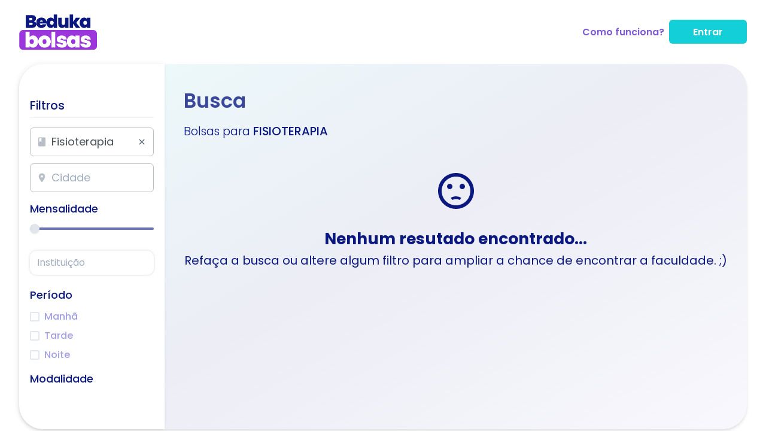

--- FILE ---
content_type: text/html; charset=utf-8
request_url: https://beduka.com/b/fisioterapia/recife--pernambuco?pagina=1&ordenar=mecls
body_size: 2266
content:
<!doctype html>
<html lang="pt-br">
  <head>
    <meta charset="utf-8">
    <title>Beduka | Fisioterapia em Recife</title>
    <base href="/">
    <meta name="viewport" content="width=device-width, initial-scale=1, maximum-scale=1.0, minimal-ui">
    <link rel="icon" type="image/x-icon" href="favicon.ico">
    <meta name="p:domain_verify" content="1903afca5f55ae9f7814e92ded9d4841"/>
    <meta name="author" content="Beduka">
    <meta name="copyright" content="Beduka">
    <meta name="designer" content="Beduka">
    <meta name="abstract" content="Beduka - Pesquise cursos de graduação em todas as faculdades do Brasil no mesmo lugar.">

    <meta name="robots" content="index,nofollow">
    <meta property="og:image" content="https://beduka.com/blog/wp-content/uploads/2018/11/Beduka2018.jpg"/>
    <meta property="twitter:image" content="https://beduka.com/blog/wp-content/uploads/2018/11/Beduka2018.jpg"/>
    <meta property="twitter:card" content="summary"/>
    <meta name="apple-mobile-web-app-capable" content="yes">
    <meta name="apple-mobile-web-app-status-bar-style" content="default">

    <meta property="og:type" content="website">
    <meta property="og:locale" content="pt_BR"/>
    <meta property="og:title" content="Beduka | Fisioterapia em Recife"/>
    <meta property="og:description" content="Veja as faculdades que oferecem Fisioterapia em Recife no Beduka"/>
    <meta name="description" content="Veja as faculdades que oferecem Fisioterapia em Recife no Beduka">
    <meta property="og:url" content="https://beduka.com"/>
    <meta name="keywords" content="Bolsas de estudo,bolsa universidade,curso superior,graduação,pos graduação,extensão,a distância,ead,bacharelado,tecnólogo,licenciatura,exatas,humanas,saúde,distancia,vestibulares,sisu,prouni,fies,enem,melhores faculdades,direito,administração,engenharia,marketing,nutrição,odontologia,psicologia,arquitetura,contábeis,comunicação social"/>
    <link rel="canonical" href="https://beduka.com/" itemprop="url">

    <script type="text/javascript" src="https://connect.facebook.net/pt_BR/sdk.js?autoLogAppEvents=1&amp;appId=317889405301018"></script>

    <script async="async" src="https://securepubads.g.doubleclick.net/tag/js/gpt.js"></script>

    <script>
      window.googletag = window.googletag || {cmd: []};
      googletag.cmd.push(function() {
        let b1 = googletag.defineSlot('/21855404498/buscador-1', [[728,90],[320,100]], 'div-gpt-ad-8959255-1')
                .addService(googletag.pubads());
        let b2 = googletag.defineSlot('/21855404498/buscador-2', [[728,90],[320,100]], 'div-gpt-ad-8959255-2')
                .addService(googletag.pubads());
        let b3 = googletag.defineSlot('/21855404498/buscador-3', [[728,90],[320,100]], 'div-gpt-ad-8959255-3')
                .addService(googletag.pubads());

        var mapping = googletag.sizeMapping().
                      addSize([500, 300], [728, 90]).
                      addSize([0, 0], [320, 100]).
                      build();

        b1.defineSizeMapping(mapping);
        b2.defineSizeMapping(mapping);
        b3.defineSizeMapping(mapping);

        googletag.pubads().enableSingleRequest();
        googletag.pubads().collapseEmptyDivs();
        googletag.enableServices();
      });
    </script>


<!-- Google Tag Manager -->
<script>(function(w,d,s,l,i){w[l]=w[l]||[];w[l].push({'gtm.start':
  new Date().getTime(),event:'gtm.js'});var f=d.getElementsByTagName(s)[0],
  j=d.createElement(s),dl=l!='dataLayer'?'&l='+l:'';j.async=true;j.src=
  'https://www.googletagmanager.com/gtm.js?id='+i+dl;f.parentNode.insertBefore(j,f);
  })(window,document,'script','dataLayer','GTM-K54H2CN');</script>
  <!-- End Google Tag Manager -->

  <link rel="stylesheet" href="styles.d234e79f2a530ed2029d.css"></head>
  <body>
    <noscript>O seu browser não é suportado</noscript>
    <!-- Google Tag Manager (noscript) -->
<noscript><iframe src="https://www.googletagmanager.com/ns.html?id=GTM-K54H2CN"
  height="0" width="0" style="display:none;visibility:hidden"></iframe></noscript>
  <!-- End Google Tag Manager (noscript) -->
    <app-root>
      <div class="loading-spinner-home center-vertical flex-justify-center pt-5" *ngif="isLoading">
        <svg class="blue-accent-2">
          <use href="./assets/svg/sprites.svg#icon-spinner2"></use>
        </svg>
      </div>
    </app-root>
  <script src="runtime.7b63b9fd40098a2e8207.js" defer=""></script><script src="polyfills-es5.89e31173acf0ce242abe.js" nomodule="" defer=""></script><script src="polyfills.84b6e515042e41c7e4ad.js" defer=""></script><script src="scripts.c610b3873abfc7a38528.js" defer=""></script><script src="main.4a53b3b754eb99adff53.js" defer=""></script></body>

  <link rel="stylesheet" type="text/css" href="//cdn.jsdelivr.net/gh/kenwheeler/slick@1.8.1/slick/slick.css"/>
  <link rel="stylesheet" type="text/css" href="//cdn.jsdelivr.net/gh/kenwheeler/slick@1.8.1/slick/slick-theme.css"/>
  <style type="text/css">@font-face{font-family:'Material Icons';font-style:normal;font-weight:400;src:url(https://fonts.gstatic.com/s/materialicons/v143/flUhRq6tzZclQEJ-Vdg-IuiaDsNa.woff) format('woff');}.material-icons{font-family:'Material Icons';font-weight:normal;font-style:normal;font-size:24px;line-height:1;letter-spacing:normal;text-transform:none;display:inline-block;white-space:nowrap;word-wrap:normal;direction:ltr;font-feature-settings:'liga';}@font-face{font-family:'Material Icons';font-style:normal;font-weight:400;src:url(https://fonts.gstatic.com/s/materialicons/v143/flUhRq6tzZclQEJ-Vdg-IuiaDsNcIhQ8tQ.woff2) format('woff2');}.material-icons{font-family:'Material Icons';font-weight:normal;font-style:normal;font-size:24px;line-height:1;letter-spacing:normal;text-transform:none;display:inline-block;white-space:nowrap;word-wrap:normal;direction:ltr;-webkit-font-feature-settings:'liga';-webkit-font-smoothing:antialiased;}</style>
  <style type="text/css">@font-face{font-family:'Montserrat';font-style:normal;font-weight:400;font-display:swap;src:url(https://fonts.gstatic.com/s/montserrat/v29/JTUHjIg1_i6t8kCHKm4532VJOt5-QNFgpCtr6Hw5aXw.woff) format('woff');}@font-face{font-family:'Montserrat';font-style:normal;font-weight:600;font-display:swap;src:url(https://fonts.gstatic.com/s/montserrat/v29/JTUHjIg1_i6t8kCHKm4532VJOt5-QNFgpCu173w5aXw.woff) format('woff');}@font-face{font-family:'Montserrat';font-style:normal;font-weight:400;font-display:swap;src:url(https://fonts.gstatic.com/s/montserrat/v29/JTUSjIg1_i6t8kCHKm459WRhyyTh89ZNpQ.woff2) format('woff2');unicode-range:U+0460-052F, U+1C80-1C8A, U+20B4, U+2DE0-2DFF, U+A640-A69F, U+FE2E-FE2F;}@font-face{font-family:'Montserrat';font-style:normal;font-weight:400;font-display:swap;src:url(https://fonts.gstatic.com/s/montserrat/v29/JTUSjIg1_i6t8kCHKm459W1hyyTh89ZNpQ.woff2) format('woff2');unicode-range:U+0301, U+0400-045F, U+0490-0491, U+04B0-04B1, U+2116;}@font-face{font-family:'Montserrat';font-style:normal;font-weight:400;font-display:swap;src:url(https://fonts.gstatic.com/s/montserrat/v29/JTUSjIg1_i6t8kCHKm459WZhyyTh89ZNpQ.woff2) format('woff2');unicode-range:U+0102-0103, U+0110-0111, U+0128-0129, U+0168-0169, U+01A0-01A1, U+01AF-01B0, U+0300-0301, U+0303-0304, U+0308-0309, U+0323, U+0329, U+1EA0-1EF9, U+20AB;}@font-face{font-family:'Montserrat';font-style:normal;font-weight:400;font-display:swap;src:url(https://fonts.gstatic.com/s/montserrat/v29/JTUSjIg1_i6t8kCHKm459WdhyyTh89ZNpQ.woff2) format('woff2');unicode-range:U+0100-02BA, U+02BD-02C5, U+02C7-02CC, U+02CE-02D7, U+02DD-02FF, U+0304, U+0308, U+0329, U+1D00-1DBF, U+1E00-1E9F, U+1EF2-1EFF, U+2020, U+20A0-20AB, U+20AD-20C0, U+2113, U+2C60-2C7F, U+A720-A7FF;}@font-face{font-family:'Montserrat';font-style:normal;font-weight:400;font-display:swap;src:url(https://fonts.gstatic.com/s/montserrat/v29/JTUSjIg1_i6t8kCHKm459WlhyyTh89Y.woff2) format('woff2');unicode-range:U+0000-00FF, U+0131, U+0152-0153, U+02BB-02BC, U+02C6, U+02DA, U+02DC, U+0304, U+0308, U+0329, U+2000-206F, U+20AC, U+2122, U+2191, U+2193, U+2212, U+2215, U+FEFF, U+FFFD;}@font-face{font-family:'Montserrat';font-style:normal;font-weight:600;font-display:swap;src:url(https://fonts.gstatic.com/s/montserrat/v29/JTUSjIg1_i6t8kCHKm459WRhyyTh89ZNpQ.woff2) format('woff2');unicode-range:U+0460-052F, U+1C80-1C8A, U+20B4, U+2DE0-2DFF, U+A640-A69F, U+FE2E-FE2F;}@font-face{font-family:'Montserrat';font-style:normal;font-weight:600;font-display:swap;src:url(https://fonts.gstatic.com/s/montserrat/v29/JTUSjIg1_i6t8kCHKm459W1hyyTh89ZNpQ.woff2) format('woff2');unicode-range:U+0301, U+0400-045F, U+0490-0491, U+04B0-04B1, U+2116;}@font-face{font-family:'Montserrat';font-style:normal;font-weight:600;font-display:swap;src:url(https://fonts.gstatic.com/s/montserrat/v29/JTUSjIg1_i6t8kCHKm459WZhyyTh89ZNpQ.woff2) format('woff2');unicode-range:U+0102-0103, U+0110-0111, U+0128-0129, U+0168-0169, U+01A0-01A1, U+01AF-01B0, U+0300-0301, U+0303-0304, U+0308-0309, U+0323, U+0329, U+1EA0-1EF9, U+20AB;}@font-face{font-family:'Montserrat';font-style:normal;font-weight:600;font-display:swap;src:url(https://fonts.gstatic.com/s/montserrat/v29/JTUSjIg1_i6t8kCHKm459WdhyyTh89ZNpQ.woff2) format('woff2');unicode-range:U+0100-02BA, U+02BD-02C5, U+02C7-02CC, U+02CE-02D7, U+02DD-02FF, U+0304, U+0308, U+0329, U+1D00-1DBF, U+1E00-1E9F, U+1EF2-1EFF, U+2020, U+20A0-20AB, U+20AD-20C0, U+2113, U+2C60-2C7F, U+A720-A7FF;}@font-face{font-family:'Montserrat';font-style:normal;font-weight:600;font-display:swap;src:url(https://fonts.gstatic.com/s/montserrat/v29/JTUSjIg1_i6t8kCHKm459WlhyyTh89Y.woff2) format('woff2');unicode-range:U+0000-00FF, U+0131, U+0152-0153, U+02BB-02BC, U+02C6, U+02DA, U+02DC, U+0304, U+0308, U+0329, U+2000-206F, U+20AC, U+2122, U+2191, U+2193, U+2212, U+2215, U+FEFF, U+FFFD;}</style>


</html>


--- FILE ---
content_type: text/html; charset=utf-8
request_url: https://beduka.com/bolsas/busca/curso/Fisioterapia
body_size: 18052
content:
<!DOCTYPE html><html lang="pt-BR"><head><meta charSet="utf-8"/><base href="/"/><link rel="icon" type="image/x-icon" href="favicon.ico"/><meta name="author" content="Beduka"/><meta name="copyright" content="Beduka"/><meta name="designer" content="Beduka"/><meta name="abstract" content="Beduka - Pesquise ofertas de graduação."/><meta name="robots" content="index,nofollow"/><meta property="og:image" content="https://beduka.com/blog/wp-content/uploads/2018/11/Beduka2018.jpg"/><meta property="twitter:image" content="https://beduka.com/blog/wp-content/uploads/2018/11/Beduka2018.jpg"/><meta property="twitter:card" content="summary"/><meta name="apple-mobile-web-app-capable" content="yes"/><meta name="apple-mobile-web-app-status-bar-style" content="default"/><meta property="og:type" content="website"/><meta property="og:locale" content="pt_BR"/><meta property="og:title" content="Buscador de ofertas | Beduka"/><meta property="og:description" content="Encontre as melhores ofertas universitárias! Busque o curso ou a instituição que você gostaria de estudar!"/><meta name="description" content="Encontre as melhores ofertas universitárias! Busque o curso ou a instituição que você gostaria de estudar!"/><meta property="og:url" content="https://beduka.com"/><meta name="keywords" content="Bolsas de estudo,bolsa universidade,curso superior,graduação,pos graduação,extensão,a distância,ead,bacharelado,tecnólogo,licenciatura,exatas,humanas,saúde,distancia,vestibulares,sisu,prouni,fies,enem,melhores faculdades,direito,administração,engenharia,marketing,nutrição,odontologia,psicologia,arquitetura,contábeis,comunicação social"/><link rel="canonical" href="https://beduka.com/" itemProp="url"/><link rel="preconnect" href="https://fonts.gstatic.com"/><link rel="stylesheet" data-href="https://fonts.googleapis.com/css?family=Poppins:300,400,500,700&amp;display=swap"/><script src="https://assets.pagseguro.com.br/checkout-sdk-js/rc/dist/browser/pagseguro.min.js"></script><script>
          (function(w,d,s,l,i){w[l]=w[l]||[];w[l].push({'gtm.start':
          new Date().getTime(),event:'gtm.js'});var f=d.getElementsByTagName(s)[0],
          j=d.createElement(s),dl=l!='dataLayer'?'&l='+l:'';j.async=true;j.src=
          'https://www.googletagmanager.com/gtm.js?id='+i+dl;f.parentNode.insertBefore(j,f);
          })(window,document,'script','dataLayer','GTM-K54H2CN');</script><link rel="preconnect" href="https://fonts.gstatic.com" crossorigin /><meta charSet="utf-8"/><meta name="viewport" content="minimum-scale=1, initial-scale=1, width=device-width"/><title>Ofertas | Beduka Bolsas</title><meta name="next-head-count" content="3"/><link rel="preload" href="/bolsas/_next/static/css/7bc596652dfa271f408c.css" as="style"/><link rel="stylesheet" href="/bolsas/_next/static/css/7bc596652dfa271f408c.css" data-n-g=""/><noscript data-n-css=""></noscript><script defer="" nomodule="" src="/bolsas/_next/static/chunks/polyfills-a54b4f32bdc1ef890ddd.js"></script><script src="/bolsas/_next/static/chunks/webpack-b8cdbc8a34f40237dd10.js" defer=""></script><script src="/bolsas/_next/static/chunks/framework-92300432a1172ef1338b.js" defer=""></script><script src="/bolsas/_next/static/chunks/main-7b311ad9cbd49e3b28cf.js" defer=""></script><script src="/bolsas/_next/static/chunks/pages/_app-e040a1b72a426853bd4d.js" defer=""></script><script src="/bolsas/_next/static/chunks/252f366e-4ecb7a75369d0ae73908.js" defer=""></script><script src="/bolsas/_next/static/chunks/7642ec0c-bbe66e49e7777849b878.js" defer=""></script><script src="/bolsas/_next/static/chunks/31664189-17ab19c13a8a186090ae.js" defer=""></script><script src="/bolsas/_next/static/chunks/565-02fea66137e57f35c1bc.js" defer=""></script><script src="/bolsas/_next/static/chunks/133-bfc9d9dd94b7f4f59fee.js" defer=""></script><script src="/bolsas/_next/static/chunks/172-56af177f212a9c20d9a7.js" defer=""></script><script src="/bolsas/_next/static/chunks/322-0931fe410f1415fbbb3f.js" defer=""></script><script src="/bolsas/_next/static/chunks/379-827cf65325d3e918767c.js" defer=""></script><script src="/bolsas/_next/static/chunks/225-c8d1151286d5ddd6caf2.js" defer=""></script><script src="/bolsas/_next/static/chunks/pages/busca/curso/%5Bcourse_name%5D-86a0782dc3bed3f543ee.js" defer=""></script><script src="/bolsas/_next/static/fyiyxAs67YMYCtU5Hx2rg/_buildManifest.js" defer=""></script><script src="/bolsas/_next/static/fyiyxAs67YMYCtU5Hx2rg/_ssgManifest.js" defer=""></script><style data-styled="" data-styled-version="5.3.5"></style><style data-href="https://fonts.googleapis.com/css?family=Poppins:300,400,500,700&display=swap">@font-face{font-family:'Poppins';font-style:normal;font-weight:300;font-display:swap;src:url(https://fonts.gstatic.com/s/poppins/v22/pxiByp8kv8JHgFVrLDz8Z1xlEw.woff) format('woff')}@font-face{font-family:'Poppins';font-style:normal;font-weight:400;font-display:swap;src:url(https://fonts.gstatic.com/s/poppins/v22/pxiEyp8kv8JHgFVrJJfedA.woff) format('woff')}@font-face{font-family:'Poppins';font-style:normal;font-weight:500;font-display:swap;src:url(https://fonts.gstatic.com/s/poppins/v22/pxiByp8kv8JHgFVrLGT9Z1xlEw.woff) format('woff')}@font-face{font-family:'Poppins';font-style:normal;font-weight:700;font-display:swap;src:url(https://fonts.gstatic.com/s/poppins/v22/pxiByp8kv8JHgFVrLCz7Z1xlEw.woff) format('woff')}@font-face{font-family:'Poppins';font-style:normal;font-weight:300;font-display:swap;src:url(https://fonts.gstatic.com/s/poppins/v22/pxiByp8kv8JHgFVrLDz8Z1JlFd2JQEl8qw.woff2) format('woff2');unicode-range:U+0100-02BA,U+02BD-02C5,U+02C7-02CC,U+02CE-02D7,U+02DD-02FF,U+0304,U+0308,U+0329,U+1D00-1DBF,U+1E00-1E9F,U+1EF2-1EFF,U+2020,U+20A0-20AB,U+20AD-20C0,U+2113,U+2C60-2C7F,U+A720-A7FF}@font-face{font-family:'Poppins';font-style:normal;font-weight:300;font-display:swap;src:url(https://fonts.gstatic.com/s/poppins/v22/pxiByp8kv8JHgFVrLDz8Z1xlFd2JQEk.woff2) format('woff2');unicode-range:U+0000-00FF,U+0131,U+0152-0153,U+02BB-02BC,U+02C6,U+02DA,U+02DC,U+0304,U+0308,U+0329,U+2000-206F,U+20AC,U+2122,U+2191,U+2193,U+2212,U+2215,U+FEFF,U+FFFD}@font-face{font-family:'Poppins';font-style:normal;font-weight:400;font-display:swap;src:url(https://fonts.gstatic.com/s/poppins/v22/pxiEyp8kv8JHgFVrJJnecnFHGPezSQ.woff2) format('woff2');unicode-range:U+0100-02BA,U+02BD-02C5,U+02C7-02CC,U+02CE-02D7,U+02DD-02FF,U+0304,U+0308,U+0329,U+1D00-1DBF,U+1E00-1E9F,U+1EF2-1EFF,U+2020,U+20A0-20AB,U+20AD-20C0,U+2113,U+2C60-2C7F,U+A720-A7FF}@font-face{font-family:'Poppins';font-style:normal;font-weight:400;font-display:swap;src:url(https://fonts.gstatic.com/s/poppins/v22/pxiEyp8kv8JHgFVrJJfecnFHGPc.woff2) format('woff2');unicode-range:U+0000-00FF,U+0131,U+0152-0153,U+02BB-02BC,U+02C6,U+02DA,U+02DC,U+0304,U+0308,U+0329,U+2000-206F,U+20AC,U+2122,U+2191,U+2193,U+2212,U+2215,U+FEFF,U+FFFD}@font-face{font-family:'Poppins';font-style:normal;font-weight:500;font-display:swap;src:url(https://fonts.gstatic.com/s/poppins/v22/pxiByp8kv8JHgFVrLGT9Z1JlFd2JQEl8qw.woff2) format('woff2');unicode-range:U+0100-02BA,U+02BD-02C5,U+02C7-02CC,U+02CE-02D7,U+02DD-02FF,U+0304,U+0308,U+0329,U+1D00-1DBF,U+1E00-1E9F,U+1EF2-1EFF,U+2020,U+20A0-20AB,U+20AD-20C0,U+2113,U+2C60-2C7F,U+A720-A7FF}@font-face{font-family:'Poppins';font-style:normal;font-weight:500;font-display:swap;src:url(https://fonts.gstatic.com/s/poppins/v22/pxiByp8kv8JHgFVrLGT9Z1xlFd2JQEk.woff2) format('woff2');unicode-range:U+0000-00FF,U+0131,U+0152-0153,U+02BB-02BC,U+02C6,U+02DA,U+02DC,U+0304,U+0308,U+0329,U+2000-206F,U+20AC,U+2122,U+2191,U+2193,U+2212,U+2215,U+FEFF,U+FFFD}@font-face{font-family:'Poppins';font-style:normal;font-weight:700;font-display:swap;src:url(https://fonts.gstatic.com/s/poppins/v22/pxiByp8kv8JHgFVrLCz7Z1JlFd2JQEl8qw.woff2) format('woff2');unicode-range:U+0100-02BA,U+02BD-02C5,U+02C7-02CC,U+02CE-02D7,U+02DD-02FF,U+0304,U+0308,U+0329,U+1D00-1DBF,U+1E00-1E9F,U+1EF2-1EFF,U+2020,U+20A0-20AB,U+20AD-20C0,U+2113,U+2C60-2C7F,U+A720-A7FF}@font-face{font-family:'Poppins';font-style:normal;font-weight:700;font-display:swap;src:url(https://fonts.gstatic.com/s/poppins/v22/pxiByp8kv8JHgFVrLCz7Z1xlFd2JQEk.woff2) format('woff2');unicode-range:U+0000-00FF,U+0131,U+0152-0153,U+02BB-02BC,U+02C6,U+02DA,U+02DC,U+0304,U+0308,U+0329,U+2000-206F,U+20AC,U+2122,U+2191,U+2193,U+2212,U+2215,U+FEFF,U+FFFD}</style></head><body><div id="__next"><style data-emotion="css-global rvwkfq">:host,:root,[data-theme]{--chakra-ring-inset:var(--chakra-empty,/*!*/ /*!*/);--chakra-ring-offset-width:0px;--chakra-ring-offset-color:#fff;--chakra-ring-color:rgba(66, 153, 225, 0.6);--chakra-ring-offset-shadow:0 0 #0000;--chakra-ring-shadow:0 0 #0000;--chakra-space-x-reverse:0;--chakra-space-y-reverse:0;--chakra-colors-transparent:transparent;--chakra-colors-current:currentColor;--chakra-colors-black:#000000;--chakra-colors-white:#FFFFFF;--chakra-colors-whiteAlpha-50:rgba(255, 255, 255, 0.04);--chakra-colors-whiteAlpha-100:rgba(255, 255, 255, 0.06);--chakra-colors-whiteAlpha-200:rgba(255, 255, 255, 0.08);--chakra-colors-whiteAlpha-300:rgba(255, 255, 255, 0.16);--chakra-colors-whiteAlpha-400:rgba(255, 255, 255, 0.24);--chakra-colors-whiteAlpha-500:rgba(255, 255, 255, 0.36);--chakra-colors-whiteAlpha-600:rgba(255, 255, 255, 0.48);--chakra-colors-whiteAlpha-700:rgba(255, 255, 255, 0.64);--chakra-colors-whiteAlpha-800:rgba(255, 255, 255, 0.80);--chakra-colors-whiteAlpha-900:rgba(255, 255, 255, 0.92);--chakra-colors-blackAlpha-50:rgba(0, 0, 0, 0.04);--chakra-colors-blackAlpha-100:rgba(0, 0, 0, 0.06);--chakra-colors-blackAlpha-200:rgba(0, 0, 0, 0.08);--chakra-colors-blackAlpha-300:rgba(0, 0, 0, 0.16);--chakra-colors-blackAlpha-400:rgba(0, 0, 0, 0.24);--chakra-colors-blackAlpha-500:rgba(0, 0, 0, 0.36);--chakra-colors-blackAlpha-600:rgba(0, 0, 0, 0.48);--chakra-colors-blackAlpha-700:rgba(0, 0, 0, 0.64);--chakra-colors-blackAlpha-800:rgba(0, 0, 0, 0.80);--chakra-colors-blackAlpha-900:rgba(0, 0, 0, 0.92);--chakra-colors-gray-50:#F7FAFC;--chakra-colors-gray-100:#EDF2F7;--chakra-colors-gray-200:#E2E8F0;--chakra-colors-gray-300:#CBD5E0;--chakra-colors-gray-400:#A0AEC0;--chakra-colors-gray-500:#718096;--chakra-colors-gray-600:#4A5568;--chakra-colors-gray-700:#2D3748;--chakra-colors-gray-800:#1A202C;--chakra-colors-gray-900:#171923;--chakra-colors-red-50:#FFF5F5;--chakra-colors-red-100:#FED7D7;--chakra-colors-red-200:#FEB2B2;--chakra-colors-red-300:#FC8181;--chakra-colors-red-400:#F56565;--chakra-colors-red-500:#E53E3E;--chakra-colors-red-600:#C53030;--chakra-colors-red-700:#9B2C2C;--chakra-colors-red-800:#822727;--chakra-colors-red-900:#63171B;--chakra-colors-orange-50:#FFFAF0;--chakra-colors-orange-100:#FEEBC8;--chakra-colors-orange-200:#FBD38D;--chakra-colors-orange-300:#F6AD55;--chakra-colors-orange-400:#ED8936;--chakra-colors-orange-500:#DD6B20;--chakra-colors-orange-600:#C05621;--chakra-colors-orange-700:#9C4221;--chakra-colors-orange-800:#7B341E;--chakra-colors-orange-900:#652B19;--chakra-colors-yellow-50:#FFFFF0;--chakra-colors-yellow-100:#FEFCBF;--chakra-colors-yellow-200:#FAF089;--chakra-colors-yellow-300:#F6E05E;--chakra-colors-yellow-400:#ECC94B;--chakra-colors-yellow-500:#D69E2E;--chakra-colors-yellow-600:#B7791F;--chakra-colors-yellow-700:#975A16;--chakra-colors-yellow-800:#744210;--chakra-colors-yellow-900:#5F370E;--chakra-colors-green-50:#F0FFF4;--chakra-colors-green-100:#C6F6D5;--chakra-colors-green-200:#9AE6B4;--chakra-colors-green-300:#68D391;--chakra-colors-green-400:#48BB78;--chakra-colors-green-500:#38A169;--chakra-colors-green-600:#2F855A;--chakra-colors-green-700:#276749;--chakra-colors-green-800:#22543D;--chakra-colors-green-900:#1C4532;--chakra-colors-teal-50:#E6FFFA;--chakra-colors-teal-100:#B2F5EA;--chakra-colors-teal-200:#81E6D9;--chakra-colors-teal-300:#4FD1C5;--chakra-colors-teal-400:#38B2AC;--chakra-colors-teal-500:#319795;--chakra-colors-teal-600:#2C7A7B;--chakra-colors-teal-700:#285E61;--chakra-colors-teal-800:#234E52;--chakra-colors-teal-900:#1D4044;--chakra-colors-blue-50:#ebf8ff;--chakra-colors-blue-100:#bee3f8;--chakra-colors-blue-200:#90cdf4;--chakra-colors-blue-300:#63b3ed;--chakra-colors-blue-400:#4299e1;--chakra-colors-blue-500:#3182ce;--chakra-colors-blue-600:#2b6cb0;--chakra-colors-blue-700:#2c5282;--chakra-colors-blue-800:#2a4365;--chakra-colors-blue-900:#1A365D;--chakra-colors-cyan-50:#EDFDFD;--chakra-colors-cyan-100:#C4F1F9;--chakra-colors-cyan-200:#9DECF9;--chakra-colors-cyan-300:#76E4F7;--chakra-colors-cyan-400:#0BC5EA;--chakra-colors-cyan-500:#00B5D8;--chakra-colors-cyan-600:#00A3C4;--chakra-colors-cyan-700:#0987A0;--chakra-colors-cyan-800:#086F83;--chakra-colors-cyan-900:#065666;--chakra-colors-purple-50:#FAF5FF;--chakra-colors-purple-100:#E9D8FD;--chakra-colors-purple-200:#D6BCFA;--chakra-colors-purple-300:#B794F4;--chakra-colors-purple-400:#9F7AEA;--chakra-colors-purple-500:#805AD5;--chakra-colors-purple-600:#6B46C1;--chakra-colors-purple-700:#553C9A;--chakra-colors-purple-800:#44337A;--chakra-colors-purple-900:#322659;--chakra-colors-pink-50:#FFF5F7;--chakra-colors-pink-100:#FED7E2;--chakra-colors-pink-200:#FBB6CE;--chakra-colors-pink-300:#F687B3;--chakra-colors-pink-400:#ED64A6;--chakra-colors-pink-500:#D53F8C;--chakra-colors-pink-600:#B83280;--chakra-colors-pink-700:#97266D;--chakra-colors-pink-800:#702459;--chakra-colors-pink-900:#521B41;--chakra-colors-linkedin-50:#E8F4F9;--chakra-colors-linkedin-100:#CFEDFB;--chakra-colors-linkedin-200:#9BDAF3;--chakra-colors-linkedin-300:#68C7EC;--chakra-colors-linkedin-400:#34B3E4;--chakra-colors-linkedin-500:#00A0DC;--chakra-colors-linkedin-600:#008CC9;--chakra-colors-linkedin-700:#0077B5;--chakra-colors-linkedin-800:#005E93;--chakra-colors-linkedin-900:#004471;--chakra-colors-facebook-50:#E8F4F9;--chakra-colors-facebook-100:#D9DEE9;--chakra-colors-facebook-200:#B7C2DA;--chakra-colors-facebook-300:#6482C0;--chakra-colors-facebook-400:#4267B2;--chakra-colors-facebook-500:#385898;--chakra-colors-facebook-600:#314E89;--chakra-colors-facebook-700:#29487D;--chakra-colors-facebook-800:#223B67;--chakra-colors-facebook-900:#1E355B;--chakra-colors-messenger-50:#D0E6FF;--chakra-colors-messenger-100:#B9DAFF;--chakra-colors-messenger-200:#A2CDFF;--chakra-colors-messenger-300:#7AB8FF;--chakra-colors-messenger-400:#2E90FF;--chakra-colors-messenger-500:#0078FF;--chakra-colors-messenger-600:#0063D1;--chakra-colors-messenger-700:#0052AC;--chakra-colors-messenger-800:#003C7E;--chakra-colors-messenger-900:#002C5C;--chakra-colors-whatsapp-50:#dffeec;--chakra-colors-whatsapp-100:#b9f5d0;--chakra-colors-whatsapp-200:#90edb3;--chakra-colors-whatsapp-300:#65e495;--chakra-colors-whatsapp-400:#3cdd78;--chakra-colors-whatsapp-500:#22c35e;--chakra-colors-whatsapp-600:#179848;--chakra-colors-whatsapp-700:#0c6c33;--chakra-colors-whatsapp-800:#01421c;--chakra-colors-whatsapp-900:#001803;--chakra-colors-twitter-50:#E5F4FD;--chakra-colors-twitter-100:#C8E9FB;--chakra-colors-twitter-200:#A8DCFA;--chakra-colors-twitter-300:#83CDF7;--chakra-colors-twitter-400:#57BBF5;--chakra-colors-twitter-500:#1DA1F2;--chakra-colors-twitter-600:#1A94DA;--chakra-colors-twitter-700:#1681BF;--chakra-colors-twitter-800:#136B9E;--chakra-colors-twitter-900:#0D4D71;--chakra-colors-telegram-50:#E3F2F9;--chakra-colors-telegram-100:#C5E4F3;--chakra-colors-telegram-200:#A2D4EC;--chakra-colors-telegram-300:#7AC1E4;--chakra-colors-telegram-400:#47A9DA;--chakra-colors-telegram-500:#0088CC;--chakra-colors-telegram-600:#007AB8;--chakra-colors-telegram-700:#006BA1;--chakra-colors-telegram-800:#005885;--chakra-colors-telegram-900:#003F5E;--chakra-colors-primary-50:#2133c2;--chakra-colors-primary-100:#10209c;--chakra-colors-primary-500:#0b1880;--chakra-colors-primary-600:#050f59;--chakra-colors-secondary-50:#28f1fa;--chakra-colors-secondary-100:#19dae3;--chakra-colors-secondary-500:#12CFD8;--chakra-colors-secondary-600:#0db2ba;--chakra-colors-highlightAction-50:#ee99b6;--chakra-colors-highlightAction-100:#ee71b6;--chakra-colors-highlightAction-500:#ee3db6;--chakra-colors-highlightAction-600:#ee0bb6;--chakra-colors-palette-primary:#0B1880;--chakra-colors-palette-primaryHover:#384397;--chakra-colors-palette-secondary:#12CFD8;--chakra-colors-palette-success:#5fe09a;--chakra-colors-palette-dark:#2c3440;--chakra-colors-palette-gray:#b9bfc6;--chakra-colors-palette-pink:#ee3db6;--chakra-colors-palette-purple:#9b36dd;--chakra-colors-palette-danger:#d9534f;--chakra-colors-palette-dangerHover:#f26f6b;--chakra-colors-palette-lightpurple:#a39fe6;--chakra-colors-palette-textWhite:#f3f3f3;--chakra-borders-none:0;--chakra-borders-1px:1px solid;--chakra-borders-2px:2px solid;--chakra-borders-4px:4px solid;--chakra-borders-8px:8px solid;--chakra-fonts-heading:-apple-system,BlinkMacSystemFont,"Segoe UI",Helvetica,Arial,sans-serif,"Apple Color Emoji","Segoe UI Emoji","Segoe UI Symbol";--chakra-fonts-body:-apple-system,BlinkMacSystemFont,"Segoe UI",Helvetica,Arial,sans-serif,"Apple Color Emoji","Segoe UI Emoji","Segoe UI Symbol";--chakra-fonts-mono:SFMono-Regular,Menlo,Monaco,Consolas,"Liberation Mono","Courier New",monospace;--chakra-fontSizes-xs:0.75rem;--chakra-fontSizes-sm:0.875rem;--chakra-fontSizes-md:1rem;--chakra-fontSizes-lg:1.125rem;--chakra-fontSizes-xl:1.25rem;--chakra-fontSizes-2xl:1.5rem;--chakra-fontSizes-3xl:1.875rem;--chakra-fontSizes-4xl:2.25rem;--chakra-fontSizes-5xl:3rem;--chakra-fontSizes-6xl:3.75rem;--chakra-fontSizes-7xl:4.5rem;--chakra-fontSizes-8xl:6rem;--chakra-fontSizes-9xl:8rem;--chakra-fontWeights-hairline:100;--chakra-fontWeights-thin:200;--chakra-fontWeights-light:300;--chakra-fontWeights-normal:400;--chakra-fontWeights-medium:500;--chakra-fontWeights-semibold:600;--chakra-fontWeights-bold:700;--chakra-fontWeights-extrabold:800;--chakra-fontWeights-black:900;--chakra-letterSpacings-tighter:-0.05em;--chakra-letterSpacings-tight:-0.025em;--chakra-letterSpacings-normal:0;--chakra-letterSpacings-wide:0.025em;--chakra-letterSpacings-wider:0.05em;--chakra-letterSpacings-widest:0.1em;--chakra-lineHeights-3:.75rem;--chakra-lineHeights-4:1rem;--chakra-lineHeights-5:1.25rem;--chakra-lineHeights-6:1.5rem;--chakra-lineHeights-7:1.75rem;--chakra-lineHeights-8:2rem;--chakra-lineHeights-9:2.25rem;--chakra-lineHeights-10:2.5rem;--chakra-lineHeights-normal:normal;--chakra-lineHeights-none:1;--chakra-lineHeights-shorter:1.25;--chakra-lineHeights-short:1.375;--chakra-lineHeights-base:1.5;--chakra-lineHeights-tall:1.625;--chakra-lineHeights-taller:2;--chakra-radii-none:0;--chakra-radii-sm:0.125rem;--chakra-radii-base:0.25rem;--chakra-radii-md:0.375rem;--chakra-radii-lg:0.5rem;--chakra-radii-xl:0.75rem;--chakra-radii-2xl:1rem;--chakra-radii-3xl:1.5rem;--chakra-radii-full:9999px;--chakra-space-1:0.25rem;--chakra-space-2:0.5rem;--chakra-space-3:0.75rem;--chakra-space-4:1rem;--chakra-space-5:1.25rem;--chakra-space-6:1.5rem;--chakra-space-7:1.75rem;--chakra-space-8:2rem;--chakra-space-9:2.25rem;--chakra-space-10:2.5rem;--chakra-space-12:3rem;--chakra-space-14:3.5rem;--chakra-space-16:4rem;--chakra-space-20:5rem;--chakra-space-24:6rem;--chakra-space-28:7rem;--chakra-space-32:8rem;--chakra-space-36:9rem;--chakra-space-40:10rem;--chakra-space-44:11rem;--chakra-space-48:12rem;--chakra-space-52:13rem;--chakra-space-56:14rem;--chakra-space-60:15rem;--chakra-space-64:16rem;--chakra-space-72:18rem;--chakra-space-80:20rem;--chakra-space-96:24rem;--chakra-space-px:1px;--chakra-space-0-5:0.125rem;--chakra-space-1-5:0.375rem;--chakra-space-2-5:0.625rem;--chakra-space-3-5:0.875rem;--chakra-shadows-xs:0 0 0 1px rgba(0, 0, 0, 0.05);--chakra-shadows-sm:0 1px 2px 0 rgba(0, 0, 0, 0.05);--chakra-shadows-base:0 1px 3px 0 rgba(0, 0, 0, 0.1),0 1px 2px 0 rgba(0, 0, 0, 0.06);--chakra-shadows-md:0 4px 6px -1px rgba(0, 0, 0, 0.1),0 2px 4px -1px rgba(0, 0, 0, 0.06);--chakra-shadows-lg:0 10px 15px -3px rgba(0, 0, 0, 0.1),0 4px 6px -2px rgba(0, 0, 0, 0.05);--chakra-shadows-xl:0 20px 25px -5px rgba(0, 0, 0, 0.1),0 10px 10px -5px rgba(0, 0, 0, 0.04);--chakra-shadows-2xl:0 25px 50px -12px rgba(0, 0, 0, 0.25);--chakra-shadows-outline:0 0 0 3px rgba(66, 153, 225, 0.6);--chakra-shadows-inner:inset 0 2px 4px 0 rgba(0,0,0,0.06);--chakra-shadows-none:none;--chakra-shadows-dark-lg:rgba(0, 0, 0, 0.1) 0px 0px 0px 1px,rgba(0, 0, 0, 0.2) 0px 5px 10px,rgba(0, 0, 0, 0.4) 0px 15px 40px;--chakra-sizes-1:0.25rem;--chakra-sizes-2:0.5rem;--chakra-sizes-3:0.75rem;--chakra-sizes-4:1rem;--chakra-sizes-5:1.25rem;--chakra-sizes-6:1.5rem;--chakra-sizes-7:1.75rem;--chakra-sizes-8:2rem;--chakra-sizes-9:2.25rem;--chakra-sizes-10:2.5rem;--chakra-sizes-12:3rem;--chakra-sizes-14:3.5rem;--chakra-sizes-16:4rem;--chakra-sizes-20:5rem;--chakra-sizes-24:6rem;--chakra-sizes-28:7rem;--chakra-sizes-32:8rem;--chakra-sizes-36:9rem;--chakra-sizes-40:10rem;--chakra-sizes-44:11rem;--chakra-sizes-48:12rem;--chakra-sizes-52:13rem;--chakra-sizes-56:14rem;--chakra-sizes-60:15rem;--chakra-sizes-64:16rem;--chakra-sizes-72:18rem;--chakra-sizes-80:20rem;--chakra-sizes-96:24rem;--chakra-sizes-px:1px;--chakra-sizes-0-5:0.125rem;--chakra-sizes-1-5:0.375rem;--chakra-sizes-2-5:0.625rem;--chakra-sizes-3-5:0.875rem;--chakra-sizes-max:max-content;--chakra-sizes-min:min-content;--chakra-sizes-full:100%;--chakra-sizes-3xs:14rem;--chakra-sizes-2xs:16rem;--chakra-sizes-xs:20rem;--chakra-sizes-sm:24rem;--chakra-sizes-md:28rem;--chakra-sizes-lg:32rem;--chakra-sizes-xl:36rem;--chakra-sizes-2xl:42rem;--chakra-sizes-3xl:48rem;--chakra-sizes-4xl:56rem;--chakra-sizes-5xl:64rem;--chakra-sizes-6xl:72rem;--chakra-sizes-7xl:80rem;--chakra-sizes-8xl:90rem;--chakra-sizes-container-sm:640px;--chakra-sizes-container-md:768px;--chakra-sizes-container-lg:1024px;--chakra-sizes-container-xl:1280px;--chakra-zIndices-hide:-1;--chakra-zIndices-auto:auto;--chakra-zIndices-base:0;--chakra-zIndices-docked:10;--chakra-zIndices-dropdown:1000;--chakra-zIndices-sticky:1100;--chakra-zIndices-banner:1200;--chakra-zIndices-overlay:1300;--chakra-zIndices-modal:1400;--chakra-zIndices-popover:1500;--chakra-zIndices-skipLink:1600;--chakra-zIndices-toast:1700;--chakra-zIndices-tooltip:1800;--chakra-transition-property-common:background-color,border-color,color,fill,stroke,opacity,box-shadow,transform;--chakra-transition-property-colors:background-color,border-color,color,fill,stroke;--chakra-transition-property-dimensions:width,height;--chakra-transition-property-position:left,right,top,bottom;--chakra-transition-property-background:background-color,background-image,background-position;--chakra-transition-easing-ease-in:cubic-bezier(0.4, 0, 1, 1);--chakra-transition-easing-ease-out:cubic-bezier(0, 0, 0.2, 1);--chakra-transition-easing-ease-in-out:cubic-bezier(0.4, 0, 0.2, 1);--chakra-transition-duration-ultra-fast:50ms;--chakra-transition-duration-faster:100ms;--chakra-transition-duration-fast:150ms;--chakra-transition-duration-normal:200ms;--chakra-transition-duration-slow:300ms;--chakra-transition-duration-slower:400ms;--chakra-transition-duration-ultra-slow:500ms;--chakra-blur-none:0;--chakra-blur-sm:4px;--chakra-blur-base:8px;--chakra-blur-md:12px;--chakra-blur-lg:16px;--chakra-blur-xl:24px;--chakra-blur-2xl:40px;--chakra-blur-3xl:64px;}</style><style data-emotion="css-global 1jqlf9g">html{line-height:1.5;-webkit-text-size-adjust:100%;font-family:system-ui,sans-serif;-webkit-font-smoothing:antialiased;text-rendering:optimizeLegibility;-moz-osx-font-smoothing:grayscale;touch-action:manipulation;}body{position:relative;min-height:100%;font-feature-settings:'kern';}*,*::before,*::after{border-width:0;border-style:solid;box-sizing:border-box;}main{display:block;}hr{border-top-width:1px;box-sizing:content-box;height:0;overflow:visible;}pre,code,kbd,samp{font-family:SFMono-Regular,Menlo,Monaco,Consolas,monospace;font-size:1em;}a{background-color:transparent;color:inherit;-webkit-text-decoration:inherit;text-decoration:inherit;}abbr[title]{border-bottom:none;-webkit-text-decoration:underline;text-decoration:underline;-webkit-text-decoration:underline dotted;-webkit-text-decoration:underline dotted;text-decoration:underline dotted;}b,strong{font-weight:bold;}small{font-size:80%;}sub,sup{font-size:75%;line-height:0;position:relative;vertical-align:baseline;}sub{bottom:-0.25em;}sup{top:-0.5em;}img{border-style:none;}button,input,optgroup,select,textarea{font-family:inherit;font-size:100%;line-height:1.15;margin:0;}button,input{overflow:visible;}button,select{text-transform:none;}button::-moz-focus-inner,[type="button"]::-moz-focus-inner,[type="reset"]::-moz-focus-inner,[type="submit"]::-moz-focus-inner{border-style:none;padding:0;}fieldset{padding:0.35em 0.75em 0.625em;}legend{box-sizing:border-box;color:inherit;display:table;max-width:100%;padding:0;white-space:normal;}progress{vertical-align:baseline;}textarea{overflow:auto;}[type="checkbox"],[type="radio"]{box-sizing:border-box;padding:0;}[type="number"]::-webkit-inner-spin-button,[type="number"]::-webkit-outer-spin-button{-webkit-appearance:none!important;}input[type="number"]{-moz-appearance:textfield;}[type="search"]{-webkit-appearance:textfield;outline-offset:-2px;}[type="search"]::-webkit-search-decoration{-webkit-appearance:none!important;}::-webkit-file-upload-button{-webkit-appearance:button;font:inherit;}details{display:block;}summary{display:-webkit-box;display:-webkit-list-item;display:-ms-list-itembox;display:list-item;}template{display:none;}[hidden]{display:none!important;}body,blockquote,dl,dd,h1,h2,h3,h4,h5,h6,hr,figure,p,pre{margin:0;}button{background:transparent;padding:0;}fieldset{margin:0;padding:0;}ol,ul{margin:0;padding:0;}textarea{resize:vertical;}button,[role="button"]{cursor:pointer;}button::-moz-focus-inner{border:0!important;}table{border-collapse:collapse;}h1,h2,h3,h4,h5,h6{font-size:inherit;font-weight:inherit;}button,input,optgroup,select,textarea{padding:0;line-height:inherit;color:inherit;}img,svg,video,canvas,audio,iframe,embed,object{display:block;}img,video{max-width:100%;height:auto;}[data-js-focus-visible] :focus:not([data-focus-visible-added]){outline:none;box-shadow:none;}select::-ms-expand{display:none;}</style><style data-emotion="css-global 1jaq0m5">body{font-family:Poppins;color:#495057;background:var(--chakra-colors-white);transition-property:background-color;transition-duration:var(--chakra-transition-duration-normal);line-height:var(--chakra-lineHeights-base);}*::-webkit-input-placeholder{color:var(--chakra-colors-gray-400);}*::-moz-placeholder{color:var(--chakra-colors-gray-400);}*:-ms-input-placeholder{color:var(--chakra-colors-gray-400);}*::placeholder{color:var(--chakra-colors-gray-400);}*,*::before,::after{border-color:var(--chakra-colors-gray-200);word-wrap:break-word;}</style><style data-emotion="css yyybss">.css-yyybss{width:100vw;-webkit-margin-start:auto;margin-inline-start:auto;-webkit-margin-end:auto;margin-inline-end:auto;max-width:none;-webkit-padding-start:1rem;padding-inline-start:1rem;-webkit-padding-end:1rem;padding-inline-end:1rem;padding:0px;height:100vh;}</style><div class="chakra-container css-yyybss"><style data-emotion="css 125mh0t">.css-125mh0t{width:100%;-webkit-margin-start:auto;margin-inline-start:auto;-webkit-margin-end:auto;margin-inline-end:auto;max-width:100%;-webkit-padding-start:1rem;padding-inline-start:1rem;-webkit-padding-end:1rem;padding-inline-end:1rem;padding:0px;position:relative;}</style><div class="chakra-container css-125mh0t"><style data-emotion="css 8nwqpe">.css-8nwqpe{width:100%;-webkit-margin-start:auto;margin-inline-start:auto;-webkit-margin-end:auto;margin-inline-end:auto;max-width:100%;-webkit-padding-start:1rem;padding-inline-start:1rem;-webkit-padding-end:1rem;padding-inline-end:1rem;position:relative;top:0px;z-index:99;height:-webkit-fit-content;height:-moz-fit-content;height:fit-content;display:-webkit-box;display:-webkit-flex;display:-ms-flexbox;display:flex;-webkit-align-content:center;-ms-flex-line-pack:center;align-content:center;-webkit-box-pack:center;-ms-flex-pack:center;-webkit-justify-content:center;justify-content:center;padding:12px 0;}@media screen and (min-width: 600px){.css-8nwqpe{padding:8px 16px;}}</style><header class="chakra-container css-8nwqpe" style="color:#0B1880"><style data-emotion="css 190ymr8">.css-190ymr8{display:-webkit-box;display:-webkit-flex;display:-ms-flexbox;display:flex;-webkit-align-items:center;-webkit-box-align:center;-ms-flex-align:center;align-items:center;-webkit-box-pack:justify;-webkit-justify-content:space-between;justify-content:space-between;-webkit-box-flex-wrap:wrap;-webkit-flex-wrap:wrap;-ms-flex-wrap:wrap;flex-wrap:wrap;width:100%;max-width:1280px;-webkit-align-content:center;-ms-flex-line-pack:center;align-content:center;padding:16px;}</style><div class="css-190ymr8"><style data-emotion="css gue49e">.css-gue49e{width:100%;margin-bottom:32px;}@media screen and (min-width: 600px){.css-gue49e{width:35%;margin-bottom:0px;}}@media screen and (min-width: 960px){.css-gue49e{width:50%;margin-bottom:0px;}}</style><div class="css-gue49e"><style data-emotion="css y1pz5s">.css-y1pz5s{display:-webkit-box;display:-webkit-flex;display:-ms-flexbox;display:flex;-webkit-box-pack:center;-ms-flex-pack:center;-webkit-justify-content:center;justify-content:center;}@media screen and (min-width: 600px){.css-y1pz5s{-webkit-box-pack:start;-ms-flex-pack:start;-webkit-justify-content:flex-start;justify-content:flex-start;}}@media screen and (min-width: 960px){.css-y1pz5s{-webkit-box-pack:start;-ms-flex-pack:start;-webkit-justify-content:flex-start;justify-content:flex-start;}}</style><div class="css-y1pz5s"><style data-emotion="css f4h6uy">.css-f4h6uy{transition-property:var(--chakra-transition-property-common);transition-duration:var(--chakra-transition-duration-fast);transition-timing-function:var(--chakra-transition-easing-ease-out);cursor:pointer;-webkit-text-decoration:none;text-decoration:none;outline:2px solid transparent;outline-offset:2px;color:inherit;}.css-f4h6uy:hover,.css-f4h6uy[data-hover]{-webkit-text-decoration:underline;text-decoration:underline;}.css-f4h6uy:focus,.css-f4h6uy[data-focus]{box-shadow:var(--chakra-shadows-outline);}</style><a class="chakra-link css-f4h6uy" href="/bolsas"><style data-emotion="css 1mmdv6i">.css-1mmdv6i{width:130px;height:auto;}</style><img alt="Logo - Beduka Bolsas" class="chakra-image css-1mmdv6i" src="/bolsas/images/logo/beduka-bolsas-logo.png"/></a></div></div><style data-emotion="css ncrxak">.css-ncrxak{width:100%;}@media screen and (min-width: 600px){.css-ncrxak{width:65%;}}@media screen and (min-width: 960px){.css-ncrxak{width:50%;}}</style><div class="css-ncrxak"><style data-emotion="css x8432h">.css-x8432h{display:-webkit-box;display:-webkit-flex;display:-ms-flexbox;display:flex;-webkit-align-items:center;-webkit-box-align:center;-ms-flex-align:center;align-items:center;-webkit-box-pack:justify;-webkit-justify-content:space-between;justify-content:space-between;-webkit-box-flex-wrap:wrap;-webkit-flex-wrap:wrap;-ms-flex-wrap:wrap;flex-wrap:wrap;-webkit-align-content:center;-ms-flex-line-pack:center;align-content:center;}@media screen and (min-width: 600px){.css-x8432h{-webkit-box-pack:justify;-webkit-justify-content:space-between;justify-content:space-between;-webkit-box-flex-wrap:nowrap;-webkit-flex-wrap:nowrap;-ms-flex-wrap:nowrap;flex-wrap:nowrap;}}@media screen and (min-width: 960px){.css-x8432h{-webkit-box-pack:end;-ms-flex-pack:end;-webkit-justify-content:flex-end;justify-content:flex-end;}}</style><div class="css-x8432h"><style data-emotion="css iepqq2">.css-iepqq2{display:-webkit-box;display:-webkit-flex;display:-ms-flexbox;display:flex;-webkit-appearance:none;-moz-appearance:none;-ms-appearance:none;appearance:none;-webkit-align-items:center;-webkit-box-align:center;-ms-flex-align:center;align-items:center;-webkit-box-pack:center;-ms-flex-pack:center;-webkit-justify-content:center;justify-content:center;-webkit-user-select:none;-moz-user-select:none;-ms-user-select:none;user-select:none;position:relative;white-space:nowrap;vertical-align:baseline;outline:2px solid transparent;outline-offset:2px;width:auto;line-height:var(--chakra-lineHeights-normal);border-radius:var(--chakra-radii-md);font-weight:var(--chakra-fontWeights-semibold);transition-property:var(--chakra-transition-property-common);transition-duration:var(--chakra-transition-duration-normal);height:auto;min-width:var(--chakra-sizes-10);font-size:var(--chakra-fontSizes-md);-webkit-padding-start:var(--chakra-space-4);padding-inline-start:var(--chakra-space-4);-webkit-padding-end:var(--chakra-space-4);padding-inline-end:var(--chakra-space-4);padding:0px;color:var(--chakra-colors-purple-500);}.css-iepqq2:focus,.css-iepqq2[data-focus]{box-shadow:var(--chakra-shadows-outline);}.css-iepqq2[disabled],.css-iepqq2[aria-disabled=true],.css-iepqq2[data-disabled]{opacity:0.4;cursor:not-allowed;box-shadow:var(--chakra-shadows-none);}.css-iepqq2:hover,.css-iepqq2[data-hover]{-webkit-text-decoration:underline;text-decoration:underline;}.css-iepqq2:hover[disabled],.css-iepqq2[data-hover][disabled],.css-iepqq2:hover[aria-disabled=true],.css-iepqq2[data-hover][aria-disabled=true],.css-iepqq2:hover[data-disabled],.css-iepqq2[data-hover][data-disabled]{background:initial;-webkit-text-decoration:none;text-decoration:none;}.css-iepqq2:active,.css-iepqq2[data-active]{color:var(--chakra-colors-purple-700);}</style><button type="button" class="chakra-button css-iepqq2" id="popover-trigger-1" aria-haspopup="dialog" aria-expanded="false" aria-controls="popover-content-1">Como funciona?</button><style data-emotion="css 1qq679y">.css-1qq679y{z-index:10;}</style><div style="visibility:hidden;position:absolute;min-width:max-content;inset:0 auto auto 0" class="chakra-popover__popper css-1qq679y"><style data-emotion="css 16phiiz">.css-16phiiz{position:relative;display:-webkit-box;display:-webkit-flex;display:-ms-flexbox;display:flex;-webkit-flex-direction:column;-ms-flex-direction:column;flex-direction:column;--popper-bg:var(--chakra-colors-white);background:var(--popper-bg);--popper-arrow-bg:var(--popper-bg);--popper-arrow-shadow-color:var(--chakra-colors-gray-200);width:450px;border:1px solid;border-color:inherit;border-radius:24px;box-shadow:0px 0px 10px #00000029;z-index:inherit;margin-top:16px;color:var(--chakra-colors-palette-primary);padding:16px 8px;max-width:90vw;}.css-16phiiz:focus,.css-16phiiz[data-focus]{outline:2px solid transparent;outline-offset:2px;box-shadow:var(--chakra-shadows-outline);}</style><section style="transform-origin:var(--popper-transform-origin);opacity:0;visibility:hidden;transform:scale(0.95) translateZ(0)" id="popover-content-1" tabindex="-1" role="dialog" class="chakra-popover__content css-16phiiz"><div data-popper-arrow="" style="position:absolute" class="chakra-popover__arrow-positioner css-0"><div class="chakra-popover__arrow css-0" data-popper-arrow-inner=""></div></div><style data-emotion="css 15dksc6">.css-15dksc6{outline:2px solid transparent;outline-offset:2px;display:-webkit-box;display:-webkit-flex;display:-ms-flexbox;display:flex;-webkit-align-items:center;-webkit-box-align:center;-ms-flex-align:center;align-items:center;-webkit-box-pack:center;-ms-flex-pack:center;-webkit-justify-content:center;justify-content:center;-webkit-flex-shrink:0;-ms-flex-negative:0;flex-shrink:0;width:var(--close-button-size);height:var(--close-button-size);border-radius:var(--chakra-radii-full);transition-property:var(--chakra-transition-property-common);transition-duration:var(--chakra-transition-duration-normal);--close-button-size:24px;font-size:10px;position:absolute;top:1rem;right:1rem;padding:var(--chakra-space-2);border:1px solid #0B1880;}.css-15dksc6[disabled],.css-15dksc6[aria-disabled=true],.css-15dksc6[data-disabled]{opacity:0.4;cursor:not-allowed;box-shadow:var(--chakra-shadows-none);}.css-15dksc6:hover,.css-15dksc6[data-hover]{background:var(--chakra-colors-blackAlpha-100);}.css-15dksc6:active,.css-15dksc6[data-active]{background:var(--chakra-colors-blackAlpha-200);}.css-15dksc6:focus,.css-15dksc6[data-focus]{box-shadow:var(--chakra-shadows-outline);}</style><button type="button" aria-label="Close" class="chakra-popover__close-btn css-15dksc6"><style data-emotion="css onkibi">.css-onkibi{width:1em;height:1em;display:inline-block;line-height:1em;-webkit-flex-shrink:0;-ms-flex-negative:0;flex-shrink:0;color:currentColor;vertical-align:middle;}</style><svg viewBox="0 0 24 24" focusable="false" class="chakra-icon css-onkibi" aria-hidden="true"><path fill="currentColor" d="M.439,21.44a1.5,1.5,0,0,0,2.122,2.121L11.823,14.3a.25.25,0,0,1,.354,0l9.262,9.263a1.5,1.5,0,1,0,2.122-2.121L14.3,12.177a.25.25,0,0,1,0-.354l9.263-9.262A1.5,1.5,0,0,0,21.439.44L12.177,9.7a.25.25,0,0,1-.354,0L2.561.44A1.5,1.5,0,0,0,.439,2.561L9.7,11.823a.25.25,0,0,1,0,.354Z"></path></svg></button><style data-emotion="css 10w2k2y">.css-10w2k2y{-webkit-padding-start:var(--chakra-space-3);padding-inline-start:var(--chakra-space-3);-webkit-padding-end:var(--chakra-space-3);padding-inline-end:var(--chakra-space-3);padding-top:var(--chakra-space-2);padding-bottom:var(--chakra-space-2);border-bottom-width:1px;border:var(--chakra-borders-none);}</style><header id="popover-header-1" class="chakra-popover__header css-10w2k2y"><style data-emotion="css exozg2">.css-exozg2{font-family:Poppins;font-style:normal;font-weight:var(--chakra-fontWeights-bold);font-size:calc(.95rem * 1);line-height:16px;color:var(--chakra-colors-palette-primary);}@media screen and (min-width: 600px){.css-exozg2{font-size:calc(.95rem * 1.05);}}@media screen and (min-width: 960px){.css-exozg2{font-size:calc(.95rem * 1.1);}}@media screen and (min-width: 1280px){.css-exozg2{font-size:calc(.95rem * 1.3);}}</style><p class="chakra-text css-exozg2">Como funciona?</p></header><style data-emotion="css 1ews2c8">.css-1ews2c8{-webkit-padding-start:var(--chakra-space-3);padding-inline-start:var(--chakra-space-3);-webkit-padding-end:var(--chakra-space-3);padding-inline-end:var(--chakra-space-3);padding-top:var(--chakra-space-2);padding-bottom:var(--chakra-space-2);}</style><div id="popover-body-1" class="chakra-popover__body css-1ews2c8"><style data-emotion="css 1sknb7j">.css-1sknb7j{display:-webkit-box;display:-webkit-flex;display:-ms-flexbox;display:flex;-webkit-align-items:center;-webkit-box-align:center;-ms-flex-align:center;align-items:center;margin:12px 0;}</style><div class="css-1sknb7j"><div class="css-0"><style data-emotion="css swybnl">.css-swybnl{width:24px;height:24px;border-radius:var(--chakra-radii-full);display:-webkit-box;display:-webkit-flex;display:-ms-flexbox;display:flex;-webkit-box-pack:center;-ms-flex-pack:center;-webkit-justify-content:center;justify-content:center;-webkit-align-content:center;-ms-flex-line-pack:center;align-content:center;background:#A39FE6;color:var(--chakra-colors-white);font-weight:500;}</style><div class="css-swybnl">1</div></div><style data-emotion="css 129klqj">.css-129klqj{opacity:0.6;border:0;border-color:inherit;border-style:solid;border-bottom-width:1px;width:100%;background:var(--chakra-colors-transparent);}</style><hr aria-orientation="horizontal" style="height:auto;width:16px;border:none" class="chakra-divider css-129klqj"/><div class="css-0"><style data-emotion="css 17vuvug">.css-17vuvug{font-weight:500;font-size:14px;}</style><p class="chakra-text css-17vuvug">Encontre a sua bolsa</p></div></div><div class="css-1sknb7j"><div class="css-0"><div class="css-swybnl">2</div></div><hr aria-orientation="horizontal" style="height:auto;width:16px;border:none" class="chakra-divider css-129klqj"/><div class="css-0"><p class="chakra-text css-17vuvug">Faça sua pré-matrícula </p></div></div><div class="css-1sknb7j"><div class="css-0"><div class="css-swybnl">3</div></div><hr aria-orientation="horizontal" style="height:auto;width:16px;border:none" class="chakra-divider css-129klqj"/><div class="css-0"><p class="chakra-text css-17vuvug">Estude pagando menos</p></div></div></div></section></div><hr aria-orientation="horizontal" style="height:auto;width:8px;border:none" class="chakra-divider css-129klqj"/><div class="css-0"><style data-emotion="css 1wdr022">.css-1wdr022{display:-webkit-box;display:-webkit-flex;display:-ms-flexbox;display:flex;-webkit-appearance:none;-moz-appearance:none;-ms-appearance:none;appearance:none;-webkit-align-items:center;-webkit-box-align:center;-ms-flex-align:center;align-items:center;-webkit-box-pack:center;-ms-flex-pack:center;-webkit-justify-content:center;justify-content:center;-webkit-user-select:none;-moz-user-select:none;-ms-user-select:none;user-select:none;position:relative;white-space:nowrap;vertical-align:middle;outline:2px solid transparent;outline-offset:2px;width:100%;line-height:1.2;border-radius:var(--chakra-radii-md);font-weight:var(--chakra-fontWeights-semibold);transition-property:var(--chakra-transition-property-common);transition-duration:var(--chakra-transition-duration-normal);height:var(--chakra-sizes-10);min-width:var(--chakra-sizes-10);font-size:var(--chakra-fontSizes-md);-webkit-padding-start:var(--chakra-space-4);padding-inline-start:var(--chakra-space-4);-webkit-padding-end:var(--chakra-space-4);padding-inline-end:var(--chakra-space-4);background:var(--chakra-colors-secondary-500);color:var(--chakra-colors-white);padding:8px 24px;margin:0 auto;max-width:60vw;}.css-1wdr022:focus,.css-1wdr022[data-focus]{box-shadow:var(--chakra-shadows-outline);}.css-1wdr022[disabled],.css-1wdr022[aria-disabled=true],.css-1wdr022[data-disabled]{opacity:0.4;cursor:not-allowed;box-shadow:var(--chakra-shadows-none);}.css-1wdr022:hover,.css-1wdr022[data-hover]{background:var(--chakra-colors-secondary-600);}.css-1wdr022:hover[disabled],.css-1wdr022[data-hover][disabled],.css-1wdr022:hover[aria-disabled=true],.css-1wdr022[data-hover][aria-disabled=true],.css-1wdr022:hover[data-disabled],.css-1wdr022[data-hover][data-disabled]{background:var(--chakra-colors-secondary-500);}.css-1wdr022:active,.css-1wdr022[data-active]{background:secondary.700;}@media screen and (min-width: 600px){.css-1wdr022{padding:8px 40px;}}</style><a class="chakra-button css-1wdr022" href="/bolsas/autenticacao">Entrar</a></div></div></div></div></header></div><style data-emotion="css 1r2m3zs">.css-1r2m3zs{width:100%;-webkit-margin-start:auto;margin-inline-start:auto;-webkit-margin-end:auto;margin-inline-end:auto;max-width:1920px;-webkit-padding-start:1rem;padding-inline-start:1rem;-webkit-padding-end:1rem;padding-inline-end:1rem;padding:0 8px;}@media screen and (min-width: 600px){.css-1r2m3zs{padding:0 8px;}}@media screen and (min-width: 960px){.css-1r2m3zs{padding:0 32px;}}</style><main class="chakra-container css-1r2m3zs"><style data-emotion="css 1j339tf">.css-1j339tf{padding:0px;box-shadow:var(--chakra-shadows-md);border-radius:16px;background:linear-gradient(150deg, rgba(18,207,216,0.08) 0%, rgba(11,24,128,0.08) 50%, rgba(163,159,230,0.08) 100%);position:relative;}@media screen and (min-width: 600px){.css-1j339tf{border-radius:16px;}}@media screen and (min-width: 960px){.css-1j339tf{border-radius:40px;}}</style><div class="css-1j339tf"><style data-emotion="css mkgnve">.css-mkgnve{display:-webkit-box;display:-webkit-flex;display:-ms-flexbox;display:flex;height:100%;width:100%;}</style><div class="css-mkgnve"><style data-emotion="css tvgesl">.css-tvgesl{display:none;width:auto;}@media screen and (min-width: 600px){.css-tvgesl{display:none;width:auto;}}@media screen and (min-width: 960px){.css-tvgesl{display:block;width:25%;}}@media screen and (min-width: 1280px){.css-tvgesl{width:20%;}}</style><div class="css-tvgesl"><style data-emotion="css 11tnesk">.css-11tnesk{width:100%;height:100%;padding:8px 16px 16px;background:#FFFFFF;box-shadow:-2px 0px 10px #00000012;border-radius:0px;}@media screen and (min-width: 600px){.css-11tnesk{padding:8px 16px 16px;border-radius:0px;}}@media screen and (min-width: 960px){.css-11tnesk{padding:25% 18px;border-radius:40px 0px 0px 40px;}}</style><div class="css-11tnesk"><style data-emotion="css 1cgdzek">.css-1cgdzek{width:100%;display:none;}@media screen and (min-width: 600px){.css-1cgdzek{display:none;}}@media screen and (min-width: 960px){.css-1cgdzek{display:block;}}</style><div class="css-1cgdzek"><style data-emotion="css 1pooabq">.css-1pooabq{font-family:Poppins;font-style:normal;font-size:calc(.95rem * 1);line-height:16px;font-weight:500;color:var(--chakra-colors-palette-primary);}@media screen and (min-width: 600px){.css-1pooabq{font-size:calc(.95rem * 1.05);}}@media screen and (min-width: 960px){.css-1pooabq{font-size:calc(.95rem * 1.1);}}@media screen and (min-width: 1280px){.css-1pooabq{font-size:calc(.95rem * 1.3);}}</style><h4 class="chakra-text css-1pooabq">Filtros</h4><hr aria-orientation="horizontal" style="height:12px;width:100%;border:none" class="chakra-divider css-129klqj"/><style data-emotion="css svjswr">.css-svjswr{opacity:0.6;border:0;border-color:inherit;border-style:solid;border-bottom-width:1px;width:100%;}</style><hr aria-orientation="horizontal" class="chakra-divider css-svjswr"/><hr aria-orientation="horizontal" style="height:16px;width:100%;border:none" class="chakra-divider css-129klqj"/></div><style data-emotion="css b7jmoi">.css-b7jmoi{width:100%;height:100%;position:relative;}</style><div class="css-b7jmoi"><style data-emotion="css jstzvh">.css-jstzvh{position:-webkit-sticky;position:sticky;top:0px;bottom:0px;}@media screen and (min-width: 600px){.css-jstzvh{top:0px;}}@media screen and (min-width: 960px){.css-jstzvh{top:5%;}}</style><div class="css-jstzvh"><style data-emotion="css 8atqhb">.css-8atqhb{width:100%;}</style><div class="css-8atqhb"><style data-emotion="css 79elbk">.css-79elbk{position:relative;}</style><div class="css-79elbk"><style data-emotion="css 4302v8">.css-4302v8{width:100%;display:-webkit-box;display:-webkit-flex;display:-ms-flexbox;display:flex;position:relative;}</style><div class="chakra-input__group css-4302v8" aria-autocomplete="none"><style data-emotion="css jxg755">.css-jxg755{left:0;width:var(--chakra-sizes-10);height:100%;font-size:var(--chakra-fontSizes-md);display:-webkit-box;display:-webkit-flex;display:-ms-flexbox;display:flex;-webkit-align-items:center;-webkit-box-align:center;-ms-flex-align:center;align-items:center;-webkit-box-pack:center;-ms-flex-pack:center;-webkit-justify-content:center;justify-content:center;position:absolute;top:0px;z-index:2;color:var(--chakra-colors-palette-gray);pointer-events:none;}</style><div class="chakra-input__left-element css-jxg755"><svg stroke="currentColor" fill="currentColor" stroke-width="0" viewBox="0 0 24 24" color="inherit" style="color:inherit" height="18px" width="18px" xmlns="http://www.w3.org/2000/svg"><path fill="none" d="M0 0h24v24H0z"></path><path d="M18 2H6c-1.1 0-2 .9-2 2v16c0 1.1.9 2 2 2h12c1.1 0 2-.9 2-2V4c0-1.1-.9-2-2-2zM6 4h5v8l-2.5-1.5L6 12V4z"></path></svg></div><style data-emotion="css 1bczjb1">.css-1bczjb1{width:100%;min-width:0px;outline:2px solid transparent;outline-offset:2px;position:relative;-webkit-appearance:none;-moz-appearance:none;-ms-appearance:none;appearance:none;transition-property:var(--chakra-transition-property-common);transition-duration:var(--chakra-transition-duration-normal);font-size:var(--chakra-fontSizes-lg);-webkit-padding-start:var(--chakra-space-10);padding-inline-start:var(--chakra-space-10);-webkit-padding-end:var(--chakra-space-10);padding-inline-end:var(--chakra-space-10);height:var(--chakra-sizes-12);border-radius:var(--chakra-radii-md);border:1px solid;border-color:var(--chakra-colors-palette-gray);background:var(--chakra-colors-white);padding-left:35px;}.css-1bczjb1:hover,.css-1bczjb1[data-hover]{background:#FFFFFF;}.css-1bczjb1[aria-readonly=true],.css-1bczjb1[readonly],.css-1bczjb1[data-readonly]{box-shadow:none!important;-webkit-user-select:all;-moz-user-select:all;-ms-user-select:all;user-select:all;}.css-1bczjb1[disabled],.css-1bczjb1[aria-disabled=true],.css-1bczjb1[data-disabled]{opacity:0.4;cursor:not-allowed;}.css-1bczjb1[aria-invalid=true],.css-1bczjb1[data-invalid]{border-color:#E53E3E;}.css-1bczjb1:focus,.css-1bczjb1[data-focus]{background:#FFFFFF;}</style><input type="text" minLength="2" placeholder="Curso" value="Fisioterapia" autoComplete="somerandomstring" list="autocompleteOff" class="chakra-input css-1bczjb1"/><style data-emotion="css 1ir8lay">.css-1ir8lay{right:0;width:var(--chakra-sizes-10);height:100%;font-size:var(--chakra-fontSizes-md);display:-webkit-box;display:-webkit-flex;display:-ms-flexbox;display:flex;-webkit-align-items:center;-webkit-box-align:center;-ms-flex-align:center;align-items:center;-webkit-box-pack:center;-ms-flex-pack:center;-webkit-justify-content:center;justify-content:center;position:absolute;top:0px;z-index:2;color:var(--chakra-colors-gray-600);}</style><div class="chakra-input__right-element css-1ir8lay"><style data-emotion="css qz7zkc">.css-qz7zkc{display:-webkit-inline-box;display:-webkit-inline-flex;display:-ms-inline-flexbox;display:inline-flex;-webkit-appearance:none;-moz-appearance:none;-ms-appearance:none;appearance:none;-webkit-align-items:center;-webkit-box-align:center;-ms-flex-align:center;align-items:center;-webkit-box-pack:center;-ms-flex-pack:center;-webkit-justify-content:center;justify-content:center;-webkit-user-select:none;-moz-user-select:none;-ms-user-select:none;user-select:none;position:relative;white-space:nowrap;vertical-align:middle;outline:2px solid transparent;outline-offset:2px;width:auto;line-height:1.2;border-radius:var(--chakra-radii-md);font-weight:var(--chakra-fontWeights-semibold);transition-property:var(--chakra-transition-property-common);transition-duration:var(--chakra-transition-duration-normal);height:var(--chakra-sizes-10);min-width:var(--chakra-sizes-10);font-size:var(--chakra-fontSizes-md);-webkit-padding-start:var(--chakra-space-4);padding-inline-start:var(--chakra-space-4);-webkit-padding-end:var(--chakra-space-4);padding-inline-end:var(--chakra-space-4);background:var(--chakra-colors-transparent);padding:0px;}.css-qz7zkc:focus,.css-qz7zkc[data-focus]{box-shadow:var(--chakra-shadows-outline);}.css-qz7zkc[disabled],.css-qz7zkc[aria-disabled=true],.css-qz7zkc[data-disabled]{opacity:0.4;cursor:not-allowed;box-shadow:var(--chakra-shadows-none);}.css-qz7zkc:hover,.css-qz7zkc[data-hover]{background:var(--chakra-colors-transparent);border-radius:100%;}.css-qz7zkc:active,.css-qz7zkc[data-active]{background:var(--chakra-colors-gray-300);}</style><button type="button" class="chakra-button css-qz7zkc" aria-label="Limpar pesquisa"><svg stroke="currentColor" fill="currentColor" stroke-width="0" viewBox="0 0 24 24" aria-hidden="true" focusable="false" height="1em" width="1em" xmlns="http://www.w3.org/2000/svg"><path fill="none" d="M0 0h24v24H0z"></path><path d="M19 6.41L17.59 5 12 10.59 6.41 5 5 6.41 10.59 12 5 17.59 6.41 19 12 13.41 17.59 19 19 17.59 13.41 12z"></path></svg></button></div></div></div></div><hr aria-orientation="horizontal" style="height:12px;width:100%;border:none" class="chakra-divider css-129klqj"/><div class="css-8atqhb"><div class="css-79elbk"><div class="chakra-input__group css-4302v8" aria-autocomplete="none"><div class="chakra-input__left-element css-jxg755"><svg stroke="currentColor" fill="currentColor" stroke-width="0" viewBox="0 0 24 24" color="inherit" style="color:inherit" height="18px" width="18px" xmlns="http://www.w3.org/2000/svg"><path fill="none" d="M0 0h24v24H0z"></path><path d="M12 2C8.13 2 5 5.13 5 9c0 5.25 7 13 7 13s7-7.75 7-13c0-3.87-3.13-7-7-7zm0 9.5a2.5 2.5 0 010-5 2.5 2.5 0 010 5z"></path></svg></div><input type="text" minLength="2" placeholder="Cidade" value="" autoComplete="somerandomstring" list="autocompleteOff" class="chakra-input css-1bczjb1"/><div class="chakra-input__right-element css-1ir8lay"></div></div></div></div><hr aria-orientation="horizontal" style="height:16px;width:100%;border:none" class="chakra-divider css-129klqj"/><div class="css-8atqhb"><style data-emotion="css c94y6s">.css-c94y6s{font-family:Poppins;font-style:normal;font-size:calc(.95rem * 1.2);line-height:24px;font-weight:500;color:var(--chakra-colors-palette-primary);}</style><h4 class="chakra-text css-c94y6s">Mensalidade</h4><hr aria-orientation="horizontal" style="height:12px;width:100%;border:none" class="chakra-divider css-129klqj"/><style data-emotion="css 1r6kmlq">.css-1r6kmlq{display:-webkit-box;display:-webkit-flex;display:-ms-flexbox;display:flex;-webkit-flex-direction:row;-ms-flex-direction:row;flex-direction:row;-webkit-box-pack:justify;-webkit-justify-content:space-between;justify-content:space-between;-webkit-box-flex-wrap:wrap;-webkit-flex-wrap:wrap;-ms-flex-wrap:wrap;flex-wrap:wrap;}</style><div class="css-1r6kmlq"><div class="css-8atqhb"><style data-emotion="css 17m87zz">.css-17m87zz{display:inline-block;position:relative;cursor:pointer;width:100%;}.css-17m87zz[disabled],.css-17m87zz[aria-disabled=true],.css-17m87zz[data-disabled]{opacity:0.6;cursor:default;pointer-events:none;}</style><div tabindex="-1" aria-disabled="true" style="position:relative;touch-action:none;-webkit-tap-highlight-color:rgba(0,0,0,0);user-select:none;outline:0;padding-top:0;padding-bottom:0" class="chakra-slider css-17m87zz"><style data-emotion="css rodn54">.css-rodn54{overflow:hidden;border-radius:var(--chakra-radii-sm);background:var(--chakra-colors-blue-100);height:4px;}.css-rodn54[disabled],.css-rodn54[aria-disabled=true],.css-rodn54[data-disabled]{background:var(--chakra-colors-gray-300);}</style><div id="slider-track-1" data-disabled="" style="position:absolute;top:50%;transform:translateY(-50%);width:100%" class="chakra-slider__track css-rodn54"><style data-emotion="css 1x6q04n">.css-1x6q04n{width:inherit;height:inherit;background:var(--chakra-colors-palette-primary);}</style><div style="position:absolute;top:50%;transform:translateY(-50%);width:NaN%;left:0%" class="chakra-slider__filled-track css-1x6q04n"></div></div><style data-emotion="css fsnlq7">.css-fsnlq7{display:-webkit-box;display:-webkit-flex;display:-ms-flexbox;display:flex;-webkit-align-items:center;-webkit-box-align:center;-ms-flex-align:center;align-items:center;-webkit-box-pack:center;-ms-flex-pack:center;-webkit-justify-content:center;justify-content:center;position:absolute;outline:2px solid transparent;outline-offset:2px;z-index:1;border-radius:var(--chakra-radii-full);background:#b0b4bd;box-shadow:var(--chakra-shadows-base);border:1px solid #0B1880;border-color:var(--chakra-colors-transparent);transition-property:transform;transition-duration:var(--chakra-transition-duration-normal);top:50%;-webkit-transform:translateY(-50%);-moz-transform:translateY(-50%);-ms-transform:translateY(-50%);transform:translateY(-50%);width:var(--chakra-sizes-4);height:var(--chakra-sizes-4);}.css-fsnlq7:focus,.css-fsnlq7[data-focus]{box-shadow:var(--chakra-shadows-outline);}.css-fsnlq7[disabled],.css-fsnlq7[aria-disabled=true],.css-fsnlq7[data-disabled]{background:var(--chakra-colors-gray-300);}.css-fsnlq7:active,.css-fsnlq7[data-active]{-webkit-transform:translateY(-50%) scale(1.15);-moz-transform:translateY(-50%) scale(1.15);-ms-transform:translateY(-50%) scale(1.15);transform:translateY(-50%) scale(1.15);}</style><div role="slider" id="slider-thumb-1" aria-valuemin="0" aria-valuemax="0" aria-valuenow="0" aria-orientation="horizontal" aria-disabled="true" aria-label="monthly-payment-slider" style="position:absolute;user-select:none;-webkit-user-select:none;-moz-user-select:none;-ms-user-select:none;touch-action:none;left:calc(NaN% - 0px)" class="chakra-slider__thumb css-fsnlq7"></div><input type="hidden" value="0"/></div></div></div></div><hr aria-orientation="horizontal" style="height:16px;width:100%;border:none" class="chakra-divider css-129klqj"/><div class="css-8atqhb"><div class="css-79elbk"><style data-emotion="css h07kzx">.css-h07kzx{width:var(--chakra-sizes-full);display:-webkit-box;display:-webkit-flex;display:-ms-flexbox;display:flex;position:relative;}</style><div class="chakra-input__group css-h07kzx"><style data-emotion="css 1fmei0p">.css-1fmei0p{width:100%;position:relative;margin-top:6px;margin-bottom:6px;color:#495057;}</style><div aria-required="false" role="group" class="chakra-form-control css-1fmei0p"><style data-emotion="css 70qvj9">.css-70qvj9{display:-webkit-box;display:-webkit-flex;display:-ms-flexbox;display:flex;-webkit-align-items:center;-webkit-box-align:center;-ms-flex-align:center;align-items:center;}</style><div class="css-70qvj9"></div><div class="chakra-input__group css-4302v8"><style data-emotion="css 1jjf3kv">.css-1jjf3kv{width:100%;min-width:0px;outline:2px solid transparent;outline-offset:2px;position:relative;-webkit-appearance:none;-moz-appearance:none;-ms-appearance:none;appearance:none;transition-property:var(--chakra-transition-property-common);transition-duration:var(--chakra-transition-duration-normal);font-size:16px;-webkit-padding-start:var(--chakra-space-4);padding-inline-start:var(--chakra-space-4);-webkit-padding-end:var(--chakra-space-4);padding-inline-end:var(--chakra-space-4);height:var(--chakra-sizes-10);border-radius:11px;border:var(--chakra-borders-none);border-color:var(--chakra-colors-palette-gray);background:var(--chakra-colors-white);padding-left:30px;padding-right:0px;background-color:#FFFFFF;box-shadow:0px 0px 4px #00000029;padding:4px 12px;}.css-1jjf3kv:hover,.css-1jjf3kv[data-hover]{background:#FFFFFF;}.css-1jjf3kv[aria-readonly=true],.css-1jjf3kv[readonly],.css-1jjf3kv[data-readonly]{box-shadow:none!important;-webkit-user-select:all;-moz-user-select:all;-ms-user-select:all;user-select:all;}.css-1jjf3kv[disabled],.css-1jjf3kv[aria-disabled=true],.css-1jjf3kv[data-disabled]{opacity:0.4;cursor:not-allowed;}.css-1jjf3kv[aria-invalid=true],.css-1jjf3kv[data-invalid]{border-color:crimson;}.css-1jjf3kv:focus,.css-1jjf3kv[data-focus]{box-shadow:#0B1880B3 0 0 0 0.1rem;border-color:#0B1880;}</style><input minLength="2" placeholder="Instituição" value="" autoComplete="off" leftelement="[object Object]" id="field-1" class="chakra-input css-1jjf3kv"/></div></div></div></div></div><hr aria-orientation="horizontal" style="height:16px;width:100%;border:none" class="chakra-divider css-129klqj"/><div class="css-8atqhb"><h4 class="chakra-text css-c94y6s">Período</h4><hr aria-orientation="horizontal" style="height:12px;width:100%;border:none" class="chakra-divider css-129klqj"/><style data-emotion="css btweb">.css-btweb{display:-webkit-box;display:-webkit-flex;display:-ms-flexbox;display:flex;-webkit-flex-direction:column;-ms-flex-direction:column;flex-direction:column;}.css-btweb>*:not(style)~*:not(style){margin-top:var(--chakra-space-2);-webkit-margin-end:0px;margin-inline-end:0px;margin-bottom:0px;-webkit-margin-start:0px;margin-inline-start:0px;}</style><fieldset class="chakra-stack css-btweb"><style data-emotion="css 1lc114p">.css-1lc114p{cursor:pointer;display:-webkit-inline-box;display:-webkit-inline-flex;display:-ms-inline-flexbox;display:inline-flex;-webkit-align-items:center;-webkit-box-align:center;-ms-flex-align:center;align-items:center;vertical-align:top;position:relative;}.css-1lc114p[disabled],.css-1lc114p[aria-disabled=true],.css-1lc114p[data-disabled]{cursor:not-allowed;}</style><label class="chakra-checkbox css-1lc114p"><input type="checkbox" class="chakra-checkbox__input" name="Manhã" style="border:0px;clip:rect(0px, 0px, 0px, 0px);height:1px;width:1px;margin:-1px;padding:0px;overflow:hidden;white-space:nowrap;position:absolute"/><style data-emotion="css za2z82">.css-za2z82{width:var(--chakra-sizes-4);transition-property:box-shadow;transition-duration:var(--chakra-transition-duration-normal);border:2px solid;border-radius:var(--chakra-radii-sm);border-color:inherit;color:var(--chakra-colors-white);height:var(--chakra-sizes-4);display:-webkit-inline-box;display:-webkit-inline-flex;display:-ms-inline-flexbox;display:inline-flex;-webkit-align-items:center;-webkit-box-align:center;-ms-flex-align:center;align-items:center;-webkit-box-pack:center;-ms-flex-pack:center;-webkit-justify-content:center;justify-content:center;vertical-align:top;-webkit-user-select:none;-moz-user-select:none;-ms-user-select:none;user-select:none;-webkit-flex-shrink:0;-ms-flex-negative:0;flex-shrink:0;}.css-za2z82[aria-checked=true],.css-za2z82[data-checked]{background:var(--chakra-colors-whatsapp-500);border-color:var(--chakra-colors-whatsapp-500);color:var(--chakra-colors-white);}.css-za2z82[aria-checked=true]:hover,.css-za2z82[data-checked]:hover,.css-za2z82[aria-checked=true][data-hover],.css-za2z82[data-checked][data-hover]{background:var(--chakra-colors-whatsapp-600);border-color:var(--chakra-colors-whatsapp-600);}.css-za2z82[aria-checked=true][disabled],.css-za2z82[data-checked][disabled],.css-za2z82[aria-checked=true][aria-disabled=true],.css-za2z82[data-checked][aria-disabled=true],.css-za2z82[aria-checked=true][data-disabled],.css-za2z82[data-checked][data-disabled]{border-color:var(--chakra-colors-gray-200);background:var(--chakra-colors-gray-200);color:var(--chakra-colors-gray-500);}.css-za2z82:indeterminate,.css-za2z82[aria-checked=mixed],.css-za2z82[data-indeterminate]{background:var(--chakra-colors-whatsapp-500);border-color:var(--chakra-colors-whatsapp-500);color:var(--chakra-colors-white);}.css-za2z82[disabled],.css-za2z82[aria-disabled=true],.css-za2z82[data-disabled]{background:var(--chakra-colors-gray-100);border-color:var(--chakra-colors-gray-100);}.css-za2z82:focus,.css-za2z82[data-focus]{box-shadow:var(--chakra-shadows-outline);}.css-za2z82[aria-invalid=true],.css-za2z82[data-invalid]{border-color:var(--chakra-colors-red-500);}</style><span class="chakra-checkbox__control css-za2z82" aria-hidden="true"></span><style data-emotion="css 1sgc0qu">.css-1sgc0qu{-webkit-margin-start:0.5rem;margin-inline-start:0.5rem;-webkit-user-select:none;-moz-user-select:none;-ms-user-select:none;user-select:none;font-size:var(--chakra-fontSizes-md);}.css-1sgc0qu[disabled],.css-1sgc0qu[aria-disabled=true],.css-1sgc0qu[data-disabled]{opacity:0.4;}</style><span class="chakra-checkbox__label css-1sgc0qu"><style data-emotion="css 6erl81">.css-6erl81{color:#A39FE6;font-weight:500;}</style><p class="chakra-text css-6erl81">Manhã</p></span></label><label class="chakra-checkbox css-1lc114p"><input type="checkbox" class="chakra-checkbox__input" name="Tarde" style="border:0px;clip:rect(0px, 0px, 0px, 0px);height:1px;width:1px;margin:-1px;padding:0px;overflow:hidden;white-space:nowrap;position:absolute"/><span class="chakra-checkbox__control css-za2z82" aria-hidden="true"></span><span class="chakra-checkbox__label css-1sgc0qu"><p class="chakra-text css-6erl81">Tarde</p></span></label><label class="chakra-checkbox css-1lc114p"><input type="checkbox" class="chakra-checkbox__input" name="Noite" style="border:0px;clip:rect(0px, 0px, 0px, 0px);height:1px;width:1px;margin:-1px;padding:0px;overflow:hidden;white-space:nowrap;position:absolute"/><span class="chakra-checkbox__control css-za2z82" aria-hidden="true"></span><span class="chakra-checkbox__label css-1sgc0qu"><p class="chakra-text css-6erl81">Noite</p></span></label></fieldset></div><hr aria-orientation="horizontal" style="height:16px;width:100%;border:none" class="chakra-divider css-129klqj"/><div class="css-8atqhb"><h4 class="chakra-text css-c94y6s">Modalidade</h4><hr aria-orientation="horizontal" style="height:12px;width:100%;border:none" class="chakra-divider css-129klqj"/><fieldset class="chakra-stack css-btweb"></fieldset></div></div></div></div></div><style data-emotion="css 1v8f03g">.css-1v8f03g{width:100%;padding:12px;}@media screen and (min-width: 600px){.css-1v8f03g{width:100%;padding:12px;}}@media screen and (min-width: 960px){.css-1v8f03g{width:75%;padding:12px 32px;}}@media screen and (min-width: 1280px){.css-1v8f03g{width:80%;}}</style><div class="css-1v8f03g"><hr aria-orientation="horizontal" style="height:32px;width:100%;border:none" class="chakra-divider css-129klqj"/><style data-emotion="css 1lekzkb">.css-1lekzkb{display:-webkit-box;display:-webkit-flex;display:-ms-flexbox;display:flex;-webkit-align-items:center;-webkit-box-align:center;-ms-flex-align:center;align-items:center;-webkit-box-pack:justify;-webkit-justify-content:space-between;justify-content:space-between;}</style><div class="css-1lekzkb"><style data-emotion="css 68zbsl">.css-68zbsl{width:auto;}</style><div class="css-68zbsl"><style data-emotion="css 1ieco9">.css-1ieco9{font-style:normal;font-weight:600;font-size:calc(.95rem * 1.7);line-height:36px;color:#0b1880c9;}@media screen and (min-width: 600px){.css-1ieco9{font-size:calc(.95rem * 1.8);}}@media screen and (min-width: 960px){.css-1ieco9{font-size:calc(.95rem * 1.8);}}@media screen and (min-width: 1280px){.css-1ieco9{font-size:calc(.95rem * 2.2);}}</style><p class="chakra-text css-1ieco9">Busca</p><hr aria-orientation="horizontal" style="height:24px;width:100%;border:none" class="chakra-divider css-129klqj"/><style data-emotion="css 10z537e">.css-10z537e{font-family:Poppins;font-style:normal;font-size:calc(.95rem * 1);line-height:16px;font-weight:300;color:var(--chakra-colors-palette-primary);}@media screen and (min-width: 600px){.css-10z537e{font-size:calc(.95rem * 1.05);}}@media screen and (min-width: 960px){.css-10z537e{font-size:calc(.95rem * 1.1);}}@media screen and (min-width: 1280px){.css-10z537e{font-size:calc(.95rem * 1.3);}}.css-10z537e strong{font-weight:500;}</style><h1 class="chakra-text css-10z537e">Bolsas para<!-- --> <strong>FISIOTERAPIA</strong></h1></div><style data-emotion="css 6lw64n">.css-6lw64n{display:block;}@media screen and (min-width: 600px){.css-6lw64n{display:block;}}@media screen and (min-width: 960px){.css-6lw64n{display:none;}}</style><div class="css-6lw64n"><style data-emotion="css 1ywylk9">.css-1ywylk9{display:-webkit-inline-box;display:-webkit-inline-flex;display:-ms-inline-flexbox;display:inline-flex;-webkit-appearance:none;-moz-appearance:none;-ms-appearance:none;appearance:none;-webkit-align-items:center;-webkit-box-align:center;-ms-flex-align:center;align-items:center;-webkit-box-pack:center;-ms-flex-pack:center;-webkit-justify-content:center;justify-content:center;-webkit-user-select:none;-moz-user-select:none;-ms-user-select:none;user-select:none;position:relative;white-space:nowrap;vertical-align:middle;outline:2px solid transparent;outline-offset:2px;width:auto;line-height:1.2;border-radius:var(--chakra-radii-md);font-weight:var(--chakra-fontWeights-bold);transition-property:var(--chakra-transition-property-common);transition-duration:var(--chakra-transition-duration-normal);height:var(--chakra-sizes-10);min-width:var(--chakra-sizes-10);font-size:var(--chakra-fontSizes-md);-webkit-padding-start:var(--chakra-space-4);padding-inline-start:var(--chakra-space-4);-webkit-padding-end:var(--chakra-space-4);padding-inline-end:var(--chakra-space-4);color:inherit;padding:0px;}.css-1ywylk9:focus,.css-1ywylk9[data-focus]{box-shadow:var(--chakra-shadows-outline);}.css-1ywylk9[disabled],.css-1ywylk9[aria-disabled=true],.css-1ywylk9[data-disabled]{opacity:0.4;cursor:not-allowed;box-shadow:var(--chakra-shadows-none);}.css-1ywylk9:hover,.css-1ywylk9[data-hover]{background:var(--chakra-colors-gray-100);}.css-1ywylk9:hover[disabled],.css-1ywylk9[data-hover][disabled],.css-1ywylk9:hover[aria-disabled=true],.css-1ywylk9[data-hover][aria-disabled=true],.css-1ywylk9:hover[data-disabled],.css-1ywylk9[data-hover][data-disabled]{background:initial;}.css-1ywylk9:active,.css-1ywylk9[data-active]{background:var(--chakra-colors-gray-200);}</style><button type="button" class="chakra-button css-1ywylk9" aria-label="Search database"><svg stroke="currentColor" fill="currentColor" stroke-width="0" viewBox="0 0 24 24" font-size="28px" aria-hidden="true" focusable="false" height="1em" width="1em" xmlns="http://www.w3.org/2000/svg"><path fill="none" d="M0 0h24v24H0z"></path><path d="M10 18h4v-2h-4v2zM3 6v2h18V6H3zm3 7h12v-2H6v2z"></path></svg></button></div></div><hr aria-orientation="horizontal" style="height:24px;width:100%;border:none" class="chakra-divider css-129klqj"/><div class="chakra-fade" style="height:100%;max-height:max-content;opacity:0"><style data-emotion="css wrypg6">.css-wrypg6{display:-webkit-box;display:-webkit-flex;display:-ms-flexbox;display:flex;-webkit-flex-direction:column;-ms-flex-direction:column;flex-direction:column;-webkit-align-items:center;-webkit-box-align:center;-ms-flex-align:center;align-items:center;-webkit-box-pack:center;-ms-flex-pack:center;-webkit-justify-content:center;justify-content:center;margin-top:64px;margin-bottom:64px;-webkit-align-content:center;-ms-flex-line-pack:center;align-content:center;}@media screen and (min-width: 600px){.css-wrypg6{margin-top:48px;margin-bottom:48px;}}@media screen and (min-width: 960px){.css-wrypg6{margin-top:32px;margin-bottom:32px;}}</style><div class="css-wrypg6"><svg stroke="currentColor" fill="currentColor" stroke-width="0" viewBox="0 0 24 24" color="#0B1880" font-size="4.5rem" style="color:#0B1880" height="1em" width="1em" xmlns="http://www.w3.org/2000/svg"><path fill="none" d="M0 0h24v24H0V0z"></path><circle cx="15.5" cy="9.5" r="1.5"></circle><circle cx="8.5" cy="9.5" r="1.5"></circle><path d="M11.99 2C6.47 2 2 6.48 2 12s4.47 10 9.99 10C17.52 22 22 17.52 22 12S17.52 2 11.99 2zM12 20c-4.42 0-8-3.58-8-8s3.58-8 8-8 8 3.58 8 8-3.58 8-8 8zm0-3.5c.73 0 1.39.19 1.97.53.12-.14.86-.98 1.01-1.14A5.39 5.39 0 0012 15c-1.11 0-2.13.33-2.99.88.97 1.09.01.02 1.01 1.14.59-.33 1.25-.52 1.98-.52z"></path></svg><hr aria-orientation="horizontal" style="height:32px;width:100%;border:none" class="chakra-divider css-129klqj"/><style data-emotion="css 2iv28h">.css-2iv28h{text-align:center;color:var(--chakra-colors-palette-primary);font-weight:var(--chakra-fontWeights-bold);font-family:Poppins;font-style:normal;font-size:calc(.95rem * 1.75);line-height:24px;}</style><p class="chakra-text css-2iv28h">Nenhum resutado encontrado...</p><hr aria-orientation="horizontal" style="height:16px;width:100%;border:none" class="chakra-divider css-129klqj"/><style data-emotion="css 2gi9s4">.css-2gi9s4{text-align:center;color:var(--chakra-colors-palette-primary);font-family:Poppins;font-style:normal;font-size:calc(.95rem * 1);line-height:16px;font-weight:400;}@media screen and (min-width: 600px){.css-2gi9s4{font-size:calc(.95rem * 1.05);}}@media screen and (min-width: 960px){.css-2gi9s4{font-size:calc(.95rem * 1.1);}}@media screen and (min-width: 1280px){.css-2gi9s4{font-size:calc(.95rem * 1.3);}}</style><p class="chakra-text css-2gi9s4">Refaça a busca ou altere algum filtro para ampliar a chance de encontrar a faculdade. ;)</p></div></div></div></div></div></main><hr aria-orientation="horizontal" style="height:32px;width:100%;border:none" class="chakra-divider css-129klqj"/><style data-emotion="css r0o8va">.css-r0o8va{width:100%;-webkit-margin-start:auto;margin-inline-start:auto;-webkit-margin-end:auto;margin-inline-end:auto;max-width:none;-webkit-padding-start:1rem;padding-inline-start:1rem;-webkit-padding-end:1rem;padding-inline-end:1rem;background:var(--chakra-colors-gray-100);display:-webkit-box;display:-webkit-flex;display:-ms-flexbox;display:flex;-webkit-box-pack:center;-ms-flex-pack:center;-webkit-justify-content:center;justify-content:center;-webkit-box-flex-wrap:wrap;-webkit-flex-wrap:wrap;-ms-flex-wrap:wrap;flex-wrap:wrap;padding:0px;}</style><footer class="chakra-container css-r0o8va"><style data-emotion="css glbzee">.css-glbzee{width:100%;-webkit-margin-start:auto;margin-inline-start:auto;-webkit-margin-end:auto;margin-inline-end:auto;max-width:none;-webkit-padding-start:1rem;padding-inline-start:1rem;-webkit-padding-end:1rem;padding-inline-end:1rem;display:-webkit-box;display:-webkit-flex;display:-ms-flexbox;display:flex;-webkit-box-flex-wrap:wrap;-webkit-flex-wrap:wrap;-ms-flex-wrap:wrap;flex-wrap:wrap;-webkit-box-pack:center;-ms-flex-pack:center;-webkit-justify-content:center;justify-content:center;background:var(--chakra-colors-white);padding:40px;}</style><div class="chakra-container css-glbzee"><style data-emotion="css 13s24ql">.css-13s24ql{width:100%;margin-bottom:36px;}@media screen and (min-width: 600px){.css-13s24ql{width:100%;margin-bottom:36px;}}@media screen and (min-width: 960px){.css-13s24ql{width:25%;margin-bottom:0px;}}</style><div class="css-13s24ql"><style data-emotion="css w7iv16">.css-w7iv16{width:160px;height:auto;margin:0 auto;}</style><img alt="Logo - Beduka Bolsas" class="chakra-image css-w7iv16" src="/bolsas/images/logo/beduka-bolsas-logo.png"/></div><style data-emotion="css rn0zsr">.css-rn0zsr{width:100%;}@media screen and (min-width: 600px){.css-rn0zsr{width:100%;}}@media screen and (min-width: 960px){.css-rn0zsr{width:75%;}}</style><div class="css-rn0zsr"><style data-emotion="css ou67hw">.css-ou67hw{display:-webkit-box;display:-webkit-flex;display:-ms-flexbox;display:flex;-webkit-flex-direction:row;-ms-flex-direction:row;flex-direction:row;-webkit-box-pack:space-around;-ms-flex-pack:space-around;-webkit-justify-content:space-around;justify-content:space-around;-webkit-box-flex-wrap:wrap;-webkit-flex-wrap:wrap;-ms-flex-wrap:wrap;flex-wrap:wrap;}@media screen and (min-width: 600px){.css-ou67hw{-webkit-box-flex-wrap:wrap;-webkit-flex-wrap:wrap;-ms-flex-wrap:wrap;flex-wrap:wrap;}}@media screen and (min-width: 960px){.css-ou67hw{-webkit-box-flex-wrap:nowrap;-webkit-flex-wrap:nowrap;-ms-flex-wrap:nowrap;flex-wrap:nowrap;}}@media screen and (min-width: 1280px){.css-ou67hw{-webkit-box-flex-wrap:nowrap;-webkit-flex-wrap:nowrap;-ms-flex-wrap:nowrap;flex-wrap:nowrap;}}</style><div class="css-ou67hw"><style data-emotion="css hdxy8l">.css-hdxy8l{width:100%;margin:8px;}@media screen and (min-width: 600px){.css-hdxy8l{width:100%;}}@media screen and (min-width: 960px){.css-hdxy8l{width:32%;}}</style><div class="css-hdxy8l"><a target="_blank" rel="noopener" class="chakra-link css-f4h6uy" href="/bolsas/#como-funciona"><style data-emotion="css 1o3lqbw">.css-1o3lqbw{display:-webkit-inline-box;display:-webkit-inline-flex;display:-ms-inline-flexbox;display:inline-flex;-webkit-appearance:none;-moz-appearance:none;-ms-appearance:none;appearance:none;-webkit-align-items:center;-webkit-box-align:center;-ms-flex-align:center;align-items:center;-webkit-box-pack:center;-ms-flex-pack:center;-webkit-justify-content:center;justify-content:center;-webkit-user-select:none;-moz-user-select:none;-ms-user-select:none;user-select:none;position:relative;white-space:nowrap;vertical-align:middle;outline:2px solid transparent;outline-offset:2px;width:100%;line-height:1.2;border-radius:var(--chakra-radii-md);font-weight:var(--chakra-fontWeights-semibold);transition-property:var(--chakra-transition-property-common);transition-duration:var(--chakra-transition-duration-normal);height:var(--chakra-sizes-10);min-width:var(--chakra-sizes-10);font-size:var(--chakra-fontSizes-md);-webkit-padding-start:var(--chakra-space-4);padding-inline-start:var(--chakra-space-4);-webkit-padding-end:var(--chakra-space-4);padding-inline-end:var(--chakra-space-4);background:var(--chakra-colors-primary-500);color:var(--chakra-colors-white);padding:32px 20px;}.css-1o3lqbw:focus,.css-1o3lqbw[data-focus]{box-shadow:var(--chakra-shadows-outline);}.css-1o3lqbw[disabled],.css-1o3lqbw[aria-disabled=true],.css-1o3lqbw[data-disabled]{opacity:0.4;cursor:not-allowed;box-shadow:var(--chakra-shadows-none);}.css-1o3lqbw:hover,.css-1o3lqbw[data-hover]{background:var(--chakra-colors-primary-600);}.css-1o3lqbw:hover[disabled],.css-1o3lqbw[data-hover][disabled],.css-1o3lqbw:hover[aria-disabled=true],.css-1o3lqbw[data-hover][aria-disabled=true],.css-1o3lqbw:hover[data-disabled],.css-1o3lqbw[data-hover][data-disabled]{background:var(--chakra-colors-primary-500);}.css-1o3lqbw:active,.css-1o3lqbw[data-active]{background:primary.700;}</style><a class="chakra-button css-1o3lqbw">Como funciona?</a></a></div><div class="css-hdxy8l"><a target="_blank" rel="noopener" class="chakra-link css-f4h6uy" href="/bolsas/#parceiros"><button type="button" class="chakra-button css-1o3lqbw">Faculdades</button></a></div><div class="css-hdxy8l"><a target="_blank" rel="noopener" class="chakra-link css-f4h6uy" href="/bolsas
									/autenticacao/entrar"><a class="chakra-button css-1o3lqbw">Entrar</a></a></div></div></div></div><style data-emotion="css 1fd9az8">.css-1fd9az8{width:100%;-webkit-margin-start:auto;margin-inline-start:auto;-webkit-margin-end:auto;margin-inline-end:auto;max-width:none;-webkit-padding-start:1rem;padding-inline-start:1rem;-webkit-padding-end:1rem;padding-inline-end:1rem;background:var(--chakra-colors-palette-primary);padding:16px 12px;}</style><div class="chakra-container css-1fd9az8"><style data-emotion="css gmuwbf">.css-gmuwbf{display:-webkit-box;display:-webkit-flex;display:-ms-flexbox;display:flex;-webkit-align-items:center;-webkit-box-align:center;-ms-flex-align:center;align-items:center;-webkit-box-pack:center;-ms-flex-pack:center;-webkit-justify-content:center;justify-content:center;}</style><a href="/bolsas/central-de-ajuda" class="css-gmuwbf"><style data-emotion="css 1ay9vb9">.css-1ay9vb9{margin-right:16px;}</style><div class="css-1ay9vb9"><svg stroke="currentColor" fill="currentColor" stroke-width="0" viewBox="0 0 24 24" color="white" font-size="32px" style="color:white" height="1em" width="1em" xmlns="http://www.w3.org/2000/svg"><path fill="none" d="M0 0h24v24H0z"></path><path d="M12 2C6.48 2 2 6.48 2 12s4.48 10 10 10 10-4.48 10-10S17.52 2 12 2zm1 17h-2v-2h2v2zm2.07-7.75l-.9.92C13.45 12.9 13 13.5 13 15h-2v-.5c0-1.1.45-2.1 1.17-2.83l1.24-1.26c.37-.36.59-.86.59-1.41 0-1.1-.9-2-2-2s-2 .9-2 2H8c0-2.21 1.79-4 4-4s4 1.79 4 4c0 .88-.36 1.68-.93 2.25z"></path></svg></div><div class="css-0"><style data-emotion="css 1xrzwii">.css-1xrzwii{font-family:Poppins;font-style:normal;font-weight:var(--chakra-fontWeights-normal);font-size:calc(.95rem * 1.2);line-height:24px;text-align:center;color:var(--chakra-colors-white);}</style><p class="chakra-text css-1xrzwii"><b>Dúvidas?</b> Acesse nossa<!-- --> <b>Central de ajuda</b></p></div></a></div><style data-emotion="css 15xv6hw">.css-15xv6hw{display:-webkit-box;display:-webkit-flex;display:-ms-flexbox;display:flex;-webkit-flex-direction:column;-ms-flex-direction:column;flex-direction:column;width:100%;max-width:1280px;margin:0 auto;padding:45px 0px 90px;}.css-15xv6hw>*:not(style)~*:not(style){margin-top:var(--chakra-space-2);-webkit-margin-end:0px;margin-inline-end:0px;margin-bottom:0px;-webkit-margin-start:0px;margin-inline-start:0px;}</style><div class="chakra-stack css-15xv6hw"><style data-emotion="css dtt9vz">.css-dtt9vz{width:100%;display:block;}@media screen and (min-width: 600px){.css-dtt9vz{display:block;}}@media screen and (min-width: 960px){.css-dtt9vz{display:none;}}</style><div class="css-dtt9vz"><style data-emotion="css 1f8um4k">.css-1f8um4k{width:100%;-webkit-margin-start:auto;margin-inline-start:auto;-webkit-margin-end:auto;margin-inline-end:auto;max-width:100%;-webkit-padding-start:1rem;padding-inline-start:1rem;-webkit-padding-end:1rem;padding-inline-end:1rem;}</style><div class="chakra-container css-1f8um4k"><style data-emotion="css 36gqir">.css-36gqir{border-color:var(--chakra-colors-transparent);}</style><div class="chakra-accordion css-36gqir"><style data-emotion="css 17mg6aq">.css-17mg6aq{border-top-width:1px;border-color:inherit;overflow-anchor:none;}.css-17mg6aq:last-of-type{border-bottom-width:1px;}</style><div class="chakra-accordion__item css-17mg6aq"><style data-emotion="css qkx358">.css-qkx358{display:-webkit-box;display:-webkit-flex;display:-ms-flexbox;display:flex;-webkit-align-items:center;-webkit-box-align:center;-ms-flex-align:center;align-items:center;width:100%;outline:2px solid transparent;outline-offset:2px;transition-property:var(--chakra-transition-property-common);transition-duration:var(--chakra-transition-duration-normal);font-size:18px;-webkit-padding-start:0px;padding-inline-start:0px;-webkit-padding-end:0px;padding-inline-end:0px;padding-top:var(--chakra-space-2);padding-bottom:var(--chakra-space-2);color:var(--chakra-colors-palette-primary);padding:16px;}.css-qkx358:focus,.css-qkx358[data-focus]{box-shadow:var(--chakra-shadows-outline);}.css-qkx358:hover,.css-qkx358[data-hover]{background:var(--chakra-colors-blackAlpha-50);}.css-qkx358[disabled],.css-qkx358[aria-disabled=true],.css-qkx358[data-disabled]{opacity:0.4;cursor:not-allowed;}</style><button type="button" id="accordion-button-1" aria-expanded="false" aria-controls="accordion-panel-1" class="chakra-accordion__button css-qkx358"><style data-emotion="css 1eziwv">.css-1eziwv{-webkit-flex:1;-ms-flex:1;flex:1;text-align:left;}</style><div class="css-1eziwv"><style data-emotion="css 1xb0tt3">.css-1xb0tt3{color:var(--chakra-colors-palette-primary);font-family:Poppins;font-style:normal;font-size:calc(.95rem * 1);line-height:16px;font-weight:var(--chakra-fontWeights-bold);}@media screen and (min-width: 600px){.css-1xb0tt3{font-size:calc(.95rem * 1.05);}}@media screen and (min-width: 960px){.css-1xb0tt3{font-size:calc(.95rem * 1.1);}}@media screen and (min-width: 1280px){.css-1xb0tt3{font-size:calc(.95rem * 1.3);}}</style><h2 class="chakra-text css-1xb0tt3">Blog do beduka</h2></div><svg stroke="currentColor" fill="currentColor" stroke-width="0" viewBox="0 0 24 24" font-size="24px" color="#0b1880" style="color:#0b1880" height="1em" width="1em" xmlns="http://www.w3.org/2000/svg"><path fill="none" d="M0 0h24v24H0z"></path><path d="M16.59 8.59L12 13.17 7.41 8.59 6 10l6 6 6-6z"></path></svg></button><div class="chakra-collapse" style="overflow:hidden;display:none;opacity:0;height:0px"><style data-emotion="css 139n6u8">.css-139n6u8{padding-top:var(--chakra-space-2);-webkit-padding-start:var(--chakra-space-4);padding-inline-start:var(--chakra-space-4);-webkit-padding-end:var(--chakra-space-4);padding-inline-end:var(--chakra-space-4);padding-bottom:var(--chakra-space-5);padding:16px;}</style><div role="region" id="accordion-panel-1" aria-labelledby="accordion-button-1" class="chakra-accordion__panel css-139n6u8"><style data-emotion="css 1sx6gxm">.css-1sx6gxm{list-style-type:none;}.css-1sx6gxm>li{padding:12px 4px;}.css-1sx6gxm>li a{color:#495057!important;font-size:18px;}</style><ul role="list" class="css-1sx6gxm"><li class="css-0"><a target="_blank" rel="noopener noreferrer" class="chakra-link css-f4h6uy" href="https://beduka.com/blog/materias/">Máterias</a></li><li class="css-0"><a target="_blank" rel="noopener noreferrer" class="chakra-link css-f4h6uy" href="https://beduka.com/blog/exercicios/">Exercícios</a></li><li class="css-0"><a target="_blank" rel="noopener noreferrer" class="chakra-link css-f4h6uy" href="https://beduka.com/blog/dicas/cursos/">Cursos</a></li><li class="css-0"><a target="_blank" rel="noopener noreferrer" class="chakra-link css-f4h6uy" href="https://beduka.com/blog/dicas/faculdades">Faculdades</a></li><li class="css-0"><a target="_blank" rel="noopener noreferrer" class="chakra-link css-f4h6uy" href="https://beduka.com/blog/dicas/vestibulares">Vestibulares</a></li><li class="css-0"><a target="_blank" rel="noopener noreferrer" class="chakra-link css-f4h6uy" href="https://beduka.com/blog/dicas/profissoes">Profissões</a></li></ul></div></div></div><div class="chakra-accordion__item css-17mg6aq"><button type="button" id="accordion-button-1" aria-expanded="false" aria-controls="accordion-panel-1" class="chakra-accordion__button css-qkx358"><div class="css-1eziwv"><h2 class="chakra-text css-1xb0tt3">Programas do Governo</h2></div><svg stroke="currentColor" fill="currentColor" stroke-width="0" viewBox="0 0 24 24" font-size="24px" color="#0b1880" style="color:#0b1880" height="1em" width="1em" xmlns="http://www.w3.org/2000/svg"><path fill="none" d="M0 0h24v24H0z"></path><path d="M16.59 8.59L12 13.17 7.41 8.59 6 10l6 6 6-6z"></path></svg></button><div class="chakra-collapse" style="overflow:hidden;display:none;opacity:0;height:0px"><div role="region" id="accordion-panel-1" aria-labelledby="accordion-button-1" class="chakra-accordion__panel css-139n6u8"><ul role="list" class="css-1sx6gxm"><li class="css-0"><a target="_blank" rel="noopener noreferrer" class="chakra-link css-f4h6uy" href="https://beduka.com/blog/enem/qual-e-o-dia-do-enem/">ENEM</a></li><li class="css-0"><a target="_blank" rel="noopener noreferrer" class="chakra-link css-f4h6uy" href="https://beduka.com/blog/sisu/o-que-e-o-sisu/">SISU</a></li><li class="css-0"><a target="_blank" rel="noopener noreferrer" class="chakra-link css-f4h6uy" href="https://beduka.com/blog/prouni/como-funciona-o-prouni/">PROUNI</a></li><li class="css-0"><a target="_blank" rel="noopener noreferrer" class="chakra-link css-f4h6uy" href="https://beduka.com/blog/dicas/encceja/">ENCCEJA</a></li><li class="css-0"><a target="_blank" rel="noopener noreferrer" class="chakra-link css-f4h6uy" href="https://beduka.com/blog/dicas/pronatec/">PRONATEC</a></li></ul></div></div></div><div class="chakra-accordion__item css-17mg6aq"><button type="button" id="accordion-button-1" aria-expanded="false" aria-controls="accordion-panel-1" class="chakra-accordion__button css-qkx358"><div class="css-1eziwv"><h2 class="chakra-text css-1xb0tt3">Melhores Faculdades</h2></div><svg stroke="currentColor" fill="currentColor" stroke-width="0" viewBox="0 0 24 24" font-size="24px" color="#0b1880" style="color:#0b1880" height="1em" width="1em" xmlns="http://www.w3.org/2000/svg"><path fill="none" d="M0 0h24v24H0z"></path><path d="M16.59 8.59L12 13.17 7.41 8.59 6 10l6 6 6-6z"></path></svg></button><div class="chakra-collapse" style="overflow:hidden;display:none;opacity:0;height:0px"><div role="region" id="accordion-panel-1" aria-labelledby="accordion-button-1" class="chakra-accordion__panel css-139n6u8"><ul role="list" class="css-1sx6gxm"><li class="css-0"><a target="_blank" rel="noopener noreferrer" class="chakra-link css-f4h6uy" href="https://beduka.com/blog/dicas/cursos/melhores-faculdades-medicina-veterinaria/">Medicina Veterinaria</a></li><li class="css-0"><a target="_blank" rel="noopener noreferrer" class="chakra-link css-f4h6uy" href="https://beduka.com/blog/dicas/cursos/melhores-faculdades-publicas-medicina/">Medicina - Públicas</a></li><li class="css-0"><a target="_blank" rel="noopener noreferrer" class="chakra-link css-f4h6uy" href="https://beduka.com/blog/dicas/cursos/melhores-faculdades-particulares-medicina/">Medicina - Particulares</a></li><li class="css-0"><a target="_blank" rel="noopener noreferrer" class="chakra-link css-f4h6uy" href="https://beduka.com/blog/dicas/cursos/melhores-faculdades-particulares-direito/">Direito</a></li><li class="css-0"><a target="_blank" rel="noopener noreferrer" class="chakra-link css-f4h6uy" href="https://beduka.com/blog/dicas/cursos/melhores-cursos-engenharia-civil-brasil/">Engenharia Civil</a></li><li class="css-0"><a target="_blank" rel="noopener noreferrer" class="chakra-link css-f4h6uy" href="https://beduka.com/blog/dicas/cursos/melhores-faculdades-administracao-brasil/">Administração</a></li><li class="css-0"><a target="_blank" rel="noopener noreferrer" class="chakra-link css-f4h6uy" href="https://beduka.com/blog/dicas/cursos/melhor-universidade-arquitetura-brasil/">Arquitetura</a></li></ul></div></div></div><div class="chakra-accordion__item css-17mg6aq"><button type="button" id="accordion-button-1" aria-expanded="false" aria-controls="accordion-panel-1" class="chakra-accordion__button css-qkx358"><div class="css-1eziwv"><h2 class="chakra-text css-1xb0tt3">Veja também</h2></div><svg stroke="currentColor" fill="currentColor" stroke-width="0" viewBox="0 0 24 24" font-size="24px" color="#0b1880" style="color:#0b1880" height="1em" width="1em" xmlns="http://www.w3.org/2000/svg"><path fill="none" d="M0 0h24v24H0z"></path><path d="M16.59 8.59L12 13.17 7.41 8.59 6 10l6 6 6-6z"></path></svg></button><div class="chakra-collapse" style="overflow:hidden;display:none;opacity:0;height:0px"><div role="region" id="accordion-panel-1" aria-labelledby="accordion-button-1" class="chakra-accordion__panel css-139n6u8"><ul role="list" class="css-1sx6gxm"><li class="css-0"><a target="_blank" rel="noopener noreferrer" class="chakra-link css-f4h6uy" href="http://vale-bolsa.beduka.com/">Vale Bolsa</a></li><li class="css-0"><a target="_blank" rel="noopener noreferrer" class="chakra-link css-f4h6uy" href="https://beduka.com/raiox">Raio-X</a></li><li class="css-0"><a target="_blank" rel="noopener noreferrer" class="chakra-link css-f4h6uy" href="https://beduka.com/simulado-enem/#/">Simulado ENEM</a></li><li class="css-0"><a target="_blank" rel="noopener noreferrer" class="chakra-link css-f4h6uy" href="https://beduka.com/blog/dicas/enem-dicas/plano-de-estudos-gratuito/">Plano de Estudos</a></li><li class="css-0"><a target="_blank" rel="noopener noreferrer" class="chakra-link css-f4h6uy" href="https://www.youtube.com/playlist?list=PLglul53l0mWiFlK1vtgYBHdGnrW5wBDI7">Profissões</a></li></ul></div></div></div></div></div></div><div class="css-1cgdzek"><style data-emotion="css 66wkxv">.css-66wkxv{display:-webkit-box;display:-webkit-flex;display:-ms-flexbox;display:flex;-webkit-box-pack:center;-ms-flex-pack:center;-webkit-justify-content:center;justify-content:center;padding:16px;}</style><div class="css-66wkxv"><style data-emotion="css y0hlqu">.css-y0hlqu{width:100%;}@media screen and (min-width: 600px){.css-y0hlqu{width:50%;}}@media screen and (min-width: 960px){.css-y0hlqu{width:50%;}}@media screen and (min-width: 1280px){.css-y0hlqu{width:25%;}}</style><div class="css-y0hlqu"><style data-emotion="css 13f14yq">.css-13f14yq{color:var(--chakra-colors-palette-primary);font-family:Poppins;font-style:normal;font-size:calc(.95rem * 1.2);line-height:24px;font-weight:var(--chakra-fontWeights-bold);}</style><h2 class="chakra-text css-13f14yq">Blog do beduka</h2><hr aria-orientation="horizontal" style="height:16px;width:100%;border:none" class="chakra-divider css-129klqj"/><ul role="list" class="css-1sx6gxm"><li class="css-0"><a target="_blank" rel="noopener noreferrer" class="chakra-link css-f4h6uy" href="https://beduka.com/blog/materias/">Máterias</a></li><li class="css-0"><a target="_blank" rel="noopener noreferrer" class="chakra-link css-f4h6uy" href="https://beduka.com/blog/exercicios/">Exercícios</a></li><li class="css-0"><a target="_blank" rel="noopener noreferrer" class="chakra-link css-f4h6uy" href="https://beduka.com/blog/dicas/cursos/">Cursos</a></li><li class="css-0"><a target="_blank" rel="noopener noreferrer" class="chakra-link css-f4h6uy" href="https://beduka.com/blog/dicas/faculdades">Faculdades</a></li><li class="css-0"><a target="_blank" rel="noopener noreferrer" class="chakra-link css-f4h6uy" href="https://beduka.com/blog/dicas/vestibulares">Vestibulares</a></li><li class="css-0"><a target="_blank" rel="noopener noreferrer" class="chakra-link css-f4h6uy" href="https://beduka.com/blog/dicas/profissoes">Profissões</a></li></ul></div><div class="css-y0hlqu"><h2 class="chakra-text css-13f14yq">Programas do Governo</h2><hr aria-orientation="horizontal" style="height:16px;width:100%;border:none" class="chakra-divider css-129klqj"/><ul role="list" class="css-1sx6gxm"><li class="css-0"><a target="_blank" rel="noopener noreferrer" class="chakra-link css-f4h6uy" href="https://beduka.com/blog/enem/qual-e-o-dia-do-enem/">ENEM</a></li><li class="css-0"><a target="_blank" rel="noopener noreferrer" class="chakra-link css-f4h6uy" href="https://beduka.com/blog/sisu/o-que-e-o-sisu/">SISU</a></li><li class="css-0"><a target="_blank" rel="noopener noreferrer" class="chakra-link css-f4h6uy" href="https://beduka.com/blog/prouni/como-funciona-o-prouni/">PROUNI</a></li><li class="css-0"><a target="_blank" rel="noopener noreferrer" class="chakra-link css-f4h6uy" href="https://beduka.com/blog/dicas/encceja/">ENCCEJA</a></li><li class="css-0"><a target="_blank" rel="noopener noreferrer" class="chakra-link css-f4h6uy" href="https://beduka.com/blog/dicas/pronatec/">PRONATEC</a></li></ul></div><div class="css-y0hlqu"><h2 class="chakra-text css-13f14yq">Melhores Faculdades</h2><hr aria-orientation="horizontal" style="height:16px;width:100%;border:none" class="chakra-divider css-129klqj"/><ul role="list" class="css-1sx6gxm"><li class="css-0"><a target="_blank" rel="noopener noreferrer" class="chakra-link css-f4h6uy" href="https://beduka.com/blog/dicas/cursos/melhores-faculdades-medicina-veterinaria/">Medicina Veterinaria</a></li><li class="css-0"><a target="_blank" rel="noopener noreferrer" class="chakra-link css-f4h6uy" href="https://beduka.com/blog/dicas/cursos/melhores-faculdades-publicas-medicina/">Medicina - Públicas</a></li><li class="css-0"><a target="_blank" rel="noopener noreferrer" class="chakra-link css-f4h6uy" href="https://beduka.com/blog/dicas/cursos/melhores-faculdades-particulares-medicina/">Medicina - Particulares</a></li><li class="css-0"><a target="_blank" rel="noopener noreferrer" class="chakra-link css-f4h6uy" href="https://beduka.com/blog/dicas/cursos/melhores-faculdades-particulares-direito/">Direito</a></li><li class="css-0"><a target="_blank" rel="noopener noreferrer" class="chakra-link css-f4h6uy" href="https://beduka.com/blog/dicas/cursos/melhores-cursos-engenharia-civil-brasil/">Engenharia Civil</a></li><li class="css-0"><a target="_blank" rel="noopener noreferrer" class="chakra-link css-f4h6uy" href="https://beduka.com/blog/dicas/cursos/melhores-faculdades-administracao-brasil/">Administração</a></li><li class="css-0"><a target="_blank" rel="noopener noreferrer" class="chakra-link css-f4h6uy" href="https://beduka.com/blog/dicas/cursos/melhor-universidade-arquitetura-brasil/">Arquitetura</a></li></ul></div><div class="css-y0hlqu"><h2 class="chakra-text css-13f14yq">Veja também</h2><ul role="list" class="css-1sx6gxm"><li class="css-0"><a target="_blank" rel="noopener noreferrer" class="chakra-link css-f4h6uy" href="http://vale-bolsa.beduka.com/">Vale Bolsa</a></li><li class="css-0"><a target="_blank" rel="noopener noreferrer" class="chakra-link css-f4h6uy" href="https://beduka.com/raiox">Raio-X</a></li><li class="css-0"><a target="_blank" rel="noopener noreferrer" class="chakra-link css-f4h6uy" href="https://beduka.com/simulado-enem/#/">Simulado ENEM</a></li><li class="css-0"><a target="_blank" rel="noopener noreferrer" class="chakra-link css-f4h6uy" href="https://beduka.com/blog/dicas/enem-dicas/plano-de-estudos-gratuito/">Plano de Estudos</a></li><li class="css-0"><a target="_blank" rel="noopener noreferrer" class="chakra-link css-f4h6uy" href="https://www.youtube.com/playlist?list=PLglul53l0mWiFlK1vtgYBHdGnrW5wBDI7">Profissões</a></li></ul></div></div></div><hr aria-orientation="horizontal" style="height:16px;width:100%;border:none" class="chakra-divider css-129klqj"/><style data-emotion="css 2n1rx7">.css-2n1rx7{display:grid;grid-template-columns:100%;-webkit-padding-start:20px;padding-inline-start:20px;-webkit-padding-end:20px;padding-inline-end:20px;}@media screen and (min-width: 600px){.css-2n1rx7{grid-template-columns:100%;}}@media screen and (min-width: 960px){.css-2n1rx7{grid-template-columns:repeat(3, 1fr);}}</style><div class="css-2n1rx7"><div class="css-0"><style data-emotion="css bwydzn">.css-bwydzn{color:var(--chakra-colors-palette-primary);font-weight:600;font-size:18px;margin-bottom:var(--chakra-space-1);}</style><p class="chakra-text css-bwydzn">Beduka © 2019-<!-- -->2026</p><style data-emotion="css xaeiev">.css-xaeiev{color:palette.darkgray;font-size:12px;}</style><p class="chakra-text css-xaeiev">CNPJ 28.173.645/0001-45 • Todos direitos reservados</p></div><style data-emotion="css wzfzmw">.css-wzfzmw{display:-webkit-box;display:-webkit-flex;display:-ms-flexbox;display:flex;-webkit-flex-direction:column;-ms-flex-direction:column;flex-direction:column;-webkit-align-items:flex-start;-webkit-box-align:flex-start;-ms-flex-align:flex-start;align-items:flex-start;-webkit-box-pack:start;-ms-flex-pack:start;-webkit-justify-content:flex-start;justify-content:flex-start;margin-top:16px;}@media screen and (min-width: 600px){.css-wzfzmw{-webkit-flex-direction:column;-ms-flex-direction:column;flex-direction:column;-webkit-align-items:flex-start;-webkit-box-align:flex-start;-ms-flex-align:flex-start;align-items:flex-start;-webkit-box-pack:start;-ms-flex-pack:start;-webkit-justify-content:flex-start;justify-content:flex-start;margin-top:16px;}}@media screen and (min-width: 960px){.css-wzfzmw{-webkit-flex-direction:row;-ms-flex-direction:row;flex-direction:row;-webkit-align-items:center;-webkit-box-align:center;-ms-flex-align:center;align-items:center;-webkit-box-pack:center;-ms-flex-pack:center;-webkit-justify-content:center;justify-content:center;margin-top:0px;}}</style><div class="css-wzfzmw"><style data-emotion="css 1yohgxv">.css-1yohgxv{transition-property:var(--chakra-transition-property-common);transition-duration:var(--chakra-transition-duration-fast);transition-timing-function:var(--chakra-transition-easing-ease-out);cursor:pointer;-webkit-text-decoration:none;text-decoration:none;outline:2px solid transparent;outline-offset:2px;color:inherit;font-weight:600;font-size:14px;padding:8px 0px;}.css-1yohgxv:hover,.css-1yohgxv[data-hover]{-webkit-text-decoration:underline;text-decoration:underline;}.css-1yohgxv:focus,.css-1yohgxv[data-focus]{box-shadow:var(--chakra-shadows-outline);}@media screen and (min-width: 600px){.css-1yohgxv{font-size:14px;}}@media screen and (min-width: 960px){.css-1yohgxv{font-size:12px;}}</style><a target="_blank" rel="noopener" class="chakra-link css-1yohgxv" href="/sobre">Sobre o Beduka</a><style data-emotion="css 1kv63ac">.css-1kv63ac{transition-property:var(--chakra-transition-property-common);transition-duration:var(--chakra-transition-duration-fast);transition-timing-function:var(--chakra-transition-easing-ease-out);cursor:pointer;-webkit-text-decoration:none;text-decoration:none;outline:2px solid transparent;outline-offset:2px;color:inherit;font-weight:600;font-size:14px;padding:8px 0px;margin-left:0px;}.css-1kv63ac:hover,.css-1kv63ac[data-hover]{-webkit-text-decoration:underline;text-decoration:underline;}.css-1kv63ac:focus,.css-1kv63ac[data-focus]{box-shadow:var(--chakra-shadows-outline);}@media screen and (min-width: 600px){.css-1kv63ac{font-size:14px;margin-left:0px;}}@media screen and (min-width: 960px){.css-1kv63ac{font-size:12px;margin-left:var(--chakra-space-4);}}</style><a target="_blank" rel="noopener" class="chakra-link css-1kv63ac" href="/politica-de-privacidade">Política de Privacidade</a><a target="_blank" rel="noopener" class="chakra-link css-1kv63ac" href="/termos-de-uso">Termos de Uso</a></div><style data-emotion="css 1y9takx">.css-1y9takx{display:-webkit-box;display:-webkit-flex;display:-ms-flexbox;display:flex;-webkit-align-items:center;-webkit-box-align:center;-ms-flex-align:center;align-items:center;-webkit-box-pack:justify;-webkit-justify-content:space-between;justify-content:space-between;margin-top:16px;}@media screen and (min-width: 600px){.css-1y9takx{-webkit-box-pack:justify;-webkit-justify-content:space-between;justify-content:space-between;}}@media screen and (min-width: 960px){.css-1y9takx{-webkit-box-pack:end;-ms-flex-pack:end;-webkit-justify-content:flex-end;justify-content:flex-end;}}</style><div class="css-1y9takx"><style data-emotion="css 1vfvgl0">.css-1vfvgl0{display:-webkit-inline-box;display:-webkit-inline-flex;display:-ms-inline-flexbox;display:inline-flex;-webkit-appearance:none;-moz-appearance:none;-ms-appearance:none;appearance:none;-webkit-align-items:center;-webkit-box-align:center;-ms-flex-align:center;align-items:center;-webkit-box-pack:center;-ms-flex-pack:center;-webkit-justify-content:center;justify-content:center;-webkit-user-select:none;-moz-user-select:none;-ms-user-select:none;user-select:none;position:relative;white-space:nowrap;vertical-align:middle;outline:2px solid transparent;outline-offset:2px;width:auto;line-height:1.2;border-radius:var(--chakra-radii-full);font-weight:var(--chakra-fontWeights-semibold);transition-property:var(--chakra-transition-property-common);transition-duration:var(--chakra-transition-duration-normal);height:var(--chakra-sizes-10);min-width:var(--chakra-sizes-10);font-size:var(--chakra-fontSizes-md);-webkit-padding-start:var(--chakra-space-4);padding-inline-start:var(--chakra-space-4);-webkit-padding-end:var(--chakra-space-4);padding-inline-end:var(--chakra-space-4);background:var(--chakra-colors-gray-100);padding:0px;color:var(--chakra-colors-palette-primary);}.css-1vfvgl0:focus,.css-1vfvgl0[data-focus]{box-shadow:var(--chakra-shadows-outline);}.css-1vfvgl0[disabled],.css-1vfvgl0[aria-disabled=true],.css-1vfvgl0[data-disabled]{opacity:0.4;cursor:not-allowed;box-shadow:var(--chakra-shadows-none);}.css-1vfvgl0:hover,.css-1vfvgl0[data-hover]{background:var(--chakra-colors-gray-200);}.css-1vfvgl0:hover[disabled],.css-1vfvgl0[data-hover][disabled],.css-1vfvgl0:hover[aria-disabled=true],.css-1vfvgl0[data-hover][aria-disabled=true],.css-1vfvgl0:hover[data-disabled],.css-1vfvgl0[data-hover][data-disabled]{background:var(--chakra-colors-gray-100);}.css-1vfvgl0:active,.css-1vfvgl0[data-active]{background:var(--chakra-colors-gray-300);}</style><a class="chakra-button css-1vfvgl0" aria-label="Facebook" href="https://www.facebook.com/beduka.buscadordefaculdades/" target="_blank"><svg stroke="currentColor" fill="none" stroke-width="2" viewBox="0 0 24 24" stroke-linecap="round" stroke-linejoin="round" aria-hidden="true" focusable="false" height="1em" width="1em" xmlns="http://www.w3.org/2000/svg"><path d="M18 2h-3a5 5 0 0 0-5 5v3H7v4h3v8h4v-8h3l1-4h-4V7a1 1 0 0 1 1-1h3z"></path></svg></a><style data-emotion="css f04od">.css-f04od{display:-webkit-inline-box;display:-webkit-inline-flex;display:-ms-inline-flexbox;display:inline-flex;-webkit-appearance:none;-moz-appearance:none;-ms-appearance:none;appearance:none;-webkit-align-items:center;-webkit-box-align:center;-ms-flex-align:center;align-items:center;-webkit-box-pack:center;-ms-flex-pack:center;-webkit-justify-content:center;justify-content:center;-webkit-user-select:none;-moz-user-select:none;-ms-user-select:none;user-select:none;position:relative;white-space:nowrap;vertical-align:middle;outline:2px solid transparent;outline-offset:2px;width:auto;line-height:1.2;border-radius:var(--chakra-radii-full);font-weight:var(--chakra-fontWeights-semibold);transition-property:var(--chakra-transition-property-common);transition-duration:var(--chakra-transition-duration-normal);height:var(--chakra-sizes-10);min-width:var(--chakra-sizes-10);font-size:var(--chakra-fontSizes-md);-webkit-padding-start:var(--chakra-space-4);padding-inline-start:var(--chakra-space-4);-webkit-padding-end:var(--chakra-space-4);padding-inline-end:var(--chakra-space-4);background:var(--chakra-colors-gray-100);padding:0px;margin-left:var(--chakra-space-2);color:var(--chakra-colors-palette-primary);}.css-f04od:focus,.css-f04od[data-focus]{box-shadow:var(--chakra-shadows-outline);}.css-f04od[disabled],.css-f04od[aria-disabled=true],.css-f04od[data-disabled]{opacity:0.4;cursor:not-allowed;box-shadow:var(--chakra-shadows-none);}.css-f04od:hover,.css-f04od[data-hover]{background:var(--chakra-colors-gray-200);}.css-f04od:hover[disabled],.css-f04od[data-hover][disabled],.css-f04od:hover[aria-disabled=true],.css-f04od[data-hover][aria-disabled=true],.css-f04od:hover[data-disabled],.css-f04od[data-hover][data-disabled]{background:var(--chakra-colors-gray-100);}.css-f04od:active,.css-f04od[data-active]{background:var(--chakra-colors-gray-300);}</style><a class="chakra-button css-f04od" aria-label="Instagram" href="https://www.instagram.com/beduka_oficial/" target="_blank"><svg stroke="currentColor" fill="none" stroke-width="2" viewBox="0 0 24 24" stroke-linecap="round" stroke-linejoin="round" aria-hidden="true" focusable="false" height="1em" width="1em" xmlns="http://www.w3.org/2000/svg"><rect x="2" y="2" width="20" height="20" rx="5" ry="5"></rect><path d="M16 11.37A4 4 0 1 1 12.63 8 4 4 0 0 1 16 11.37z"></path><line x1="17.5" y1="6.5" x2="17.51" y2="6.5"></line></svg></a><a class="chakra-button css-f04od" aria-label="Pinterest" href="https://br.pinterest.com/bedukabuscadordefaculdades/" target="_blank"><svg stroke="currentColor" fill="currentColor" stroke-width="0" version="1.1" viewBox="0 0 16 16" aria-hidden="true" focusable="false" height="1em" width="1em" xmlns="http://www.w3.org/2000/svg"><path d="M8 0c-4.412 0-8 3.587-8 8s3.587 8 8 8 8-3.588 8-8-3.588-8-8-8zM8 14.931c-0.716 0-1.403-0.109-2.053-0.309 0.281-0.459 0.706-1.216 0.862-1.816 0.084-0.325 0.431-1.647 0.431-1.647 0.225 0.431 0.888 0.797 1.587 0.797 2.091 0 3.597-1.922 3.597-4.313 0-2.291-1.869-4.003-4.272-4.003-2.991 0-4.578 2.009-4.578 4.194 0 1.016 0.541 2.281 1.406 2.684 0.131 0.063 0.2 0.034 0.231-0.094 0.022-0.097 0.141-0.566 0.194-0.787 0.016-0.069 0.009-0.131-0.047-0.2-0.287-0.347-0.516-0.988-0.516-1.581 0-1.528 1.156-3.009 3.128-3.009 1.703 0 2.894 1.159 2.894 2.819 0 1.875-0.947 3.175-2.178 3.175-0.681 0-1.191-0.563-1.025-1.253 0.197-0.825 0.575-1.713 0.575-2.306 0-0.531-0.284-0.975-0.878-0.975-0.697 0-1.253 0.719-1.253 1.684 0 0.612 0.206 1.028 0.206 1.028s-0.688 2.903-0.813 3.444c-0.141 0.6-0.084 1.441-0.025 1.988-2.578-1.006-4.406-3.512-4.406-6.45 0-3.828 3.103-6.931 6.931-6.931s6.931 3.103 6.931 6.931c0 3.828-3.103 6.931-6.931 6.931z"></path></svg></a><a class="chakra-button css-f04od" aria-label="Twitter" href="https://twitter.com/BedukaOficial" target="_blank"><svg stroke="currentColor" fill="none" stroke-width="2" viewBox="0 0 24 24" stroke-linecap="round" stroke-linejoin="round" aria-hidden="true" focusable="false" height="1em" width="1em" xmlns="http://www.w3.org/2000/svg"><path d="M23 3a10.9 10.9 0 0 1-3.14 1.53 4.48 4.48 0 0 0-7.86 3v1A10.66 10.66 0 0 1 3 4s-4 9 5 13a11.64 11.64 0 0 1-7 2c9 5 20 0 20-11.5a4.5 4.5 0 0 0-.08-.83A7.72 7.72 0 0 0 23 3z"></path></svg></a><a class="chakra-button css-f04od" aria-label="YouTube" href="https://www.youtube.com/beduka" target="_blank"><svg stroke="currentColor" fill="none" stroke-width="2" viewBox="0 0 24 24" stroke-linecap="round" stroke-linejoin="round" aria-hidden="true" focusable="false" height="1em" width="1em" xmlns="http://www.w3.org/2000/svg"><path d="M22.54 6.42a2.78 2.78 0 0 0-1.94-2C18.88 4 12 4 12 4s-6.88 0-8.6.46a2.78 2.78 0 0 0-1.94 2A29 29 0 0 0 1 11.75a29 29 0 0 0 .46 5.33A2.78 2.78 0 0 0 3.4 19c1.72.46 8.6.46 8.6.46s6.88 0 8.6-.46a2.78 2.78 0 0 0 1.94-2 29 29 0 0 0 .46-5.25 29 29 0 0 0-.46-5.33z"></path><polygon points="9.75 15.02 15.5 11.75 9.75 8.48 9.75 15.02"></polygon></svg></a></div></div><style data-emotion="css 1l4w6pd">.css-1l4w6pd{display:-webkit-box;display:-webkit-flex;display:-ms-flexbox;display:flex;-webkit-box-pack:center;-ms-flex-pack:center;-webkit-justify-content:center;justify-content:center;}</style><div class="css-1l4w6pd"><div class="css-0"><style data-emotion="css 99xn2t">.css-99xn2t{transition-property:var(--chakra-transition-property-common);transition-duration:var(--chakra-transition-duration-fast);transition-timing-function:var(--chakra-transition-easing-ease-out);cursor:pointer;-webkit-text-decoration:underline;text-decoration:underline;outline:2px solid transparent;outline-offset:2px;color:inherit;font-weight:500;font-size:14px;padding:8px 0px;}.css-99xn2t:hover,.css-99xn2t[data-hover]{-webkit-text-decoration:underline;text-decoration:underline;}.css-99xn2t:focus,.css-99xn2t[data-focus]{box-shadow:var(--chakra-shadows-outline);}@media screen and (min-width: 600px){.css-99xn2t{font-size:14px;}}@media screen and (min-width: 960px){.css-99xn2t{font-size:13px;}}</style><a target="_blank" class="chakra-link css-99xn2t" href="/bolsas/validar-carta-matricula">Validador de carta</a></div></div></div></footer></div><span></span><div class="Toastify"></div></div><script id="__NEXT_DATA__" type="application/json">{"props":{"pageProps":{"filter":{"course_name":"Fisioterapia"},"data":{"are_related_courses":true,"are_nearby_courses":false,"count":0,"rows":[],"filter_data":{"courses":[],"institutions":[],"monthly_payment":{"min_value":null,"max_value":null},"modalities":[]}}},"__N_SSP":true},"page":"/busca/curso/[course_name]","query":{"course_name":"Fisioterapia"},"buildId":"fyiyxAs67YMYCtU5Hx2rg","assetPrefix":"/bolsas","runtimeConfig":{"basePath":"/bolsas"},"isFallback":false,"gssp":true,"scriptLoader":[]}</script></body></html>

--- FILE ---
content_type: text/css; charset=UTF-8
request_url: https://beduka.com/styles.d234e79f2a530ed2029d.css
body_size: 20514
content:
@charset "UTF-8";@import url(https://fonts.googleapis.com/css?family=Open+Sans:300,300i,400,400i,600,600i,700,700i,800&display=swap);@font-face{font-family:icomoon;src:url(icomoon.0f1290de644615d7c513.eot?jokwzx);src:url(icomoon.0f1290de644615d7c513.eot?jokwzx#iefix) format("embedded-opentype"),url(icomoon.9f7eb5e280138c765d09.ttf?jokwzx) format("truetype"),url(icomoon.faccac45e6ada5648f94.woff?jokwzx) format("woff"),url(icomoon.076d619081c20de67180.svg?jokwzx#icomoon) format("svg");font-weight:400;font-style:normal}[class*=" icon-"],[class^=icon-]{font-family:icomoon!important;speak:none;font-style:normal;font-weight:400;font-variant:normal;text-transform:none;line-height:1;-webkit-font-smoothing:antialiased;-moz-osx-font-smoothing:grayscale}.icon-check:before{content:"\e900"}.icon-create:before,.icon-edit:before,.icon-mode_edit:before{content:"\e901"}.icon-busy:before,.icon-loading-wheel:before,.icon-loading:before,.icon-spinner:before,.icon-wait:before{content:"\e902"}.loading-spinner{height:85vh}.loading-spinner-home{height:100vh;width:100%}.loading-spinner-home>svg{height:3rem;width:3rem}.loading-spinner-home>svg,.loading-spinner>svg{-webkit-animation:spin 2s infinite;animation:spin 2s infinite}.loading-spinner>svg{height:2rem;width:2rem}@-webkit-keyframes spin{0%{transform:rotate(0deg)}to{transform:rotate(359deg)}}@keyframes spin{0%{transform:rotate(0deg)}to{transform:rotate(359deg)}}@-webkit-keyframes spinAbsolute{0%{transform:translate(-50%,-50%) rotate(0deg)}to{transform:translate(-50%,-50%) rotate(359deg)}}@keyframes spinAbsolute{0%{transform:translate(-50%,-50%) rotate(0deg)}to{transform:translate(-50%,-50%) rotate(359deg)}}body,html{position:relative;height:100%}.transparent{color:transparent!important}svg.black{fill:#000!important}.black{color:#000!important}.bg-black{background-color:#000!important}svg.blue-facebook{fill:#3b5998!important}.blue-facebook{color:#3b5998!important}.bg-blue-facebook{background-color:#3b5998!important}svg.blue-google{fill:#3d88ec!important}.blue-google{color:#3d88ec!important}.bg-blue-google{background-color:#3d88ec!important}svg.blue-accent-1{fill:#1f94df!important}.blue-accent-1{color:#1f94df!important}.bg-blue-accent-1{background-color:#1f94df!important}svg.blue-accent-2{fill:#2a90e6!important}.blue-accent-2{color:#2a90e6!important}.bg-blue-accent-2{background-color:#2a90e6!important}svg.blue-accent-3{fill:#1c609a!important}.blue-accent-3{color:#1c609a!important}.bg-blue-accent-3{background-color:#1c609a!important}svg.blue-accent-4{fill:#4897d8!important}.blue-accent-4{color:#4897d8!important}.bg-blue-accent-4{background-color:#4897d8!important}svg.blue-lighten-1{fill:#5eaad5!important}.blue-lighten-1{color:#5eaad5!important}.bg-blue-lighten-1{background-color:#5eaad5!important}svg.blue-lighten-2{fill:#7cb9da!important}.blue-lighten-2{color:#7cb9da!important}.bg-blue-lighten-2{background-color:#7cb9da!important}svg.blue-lighten-3{fill:#80b8dd!important}.blue-lighten-3{color:#80b8dd!important}.bg-blue-lighten-3{background-color:#80b8dd!important}svg.blue-lighten-4{fill:#eaf3fe!important}.blue-lighten-4{color:#eaf3fe!important}.bg-blue-lighten-4{background-color:#eaf3fe!important}svg.blue-lighten-5{fill:#e6f5f4!important}.blue-lighten-5{color:#e6f5f4!important}.bg-blue-lighten-5{background-color:#e6f5f4!important}svg.blue-neon{fill:#19bbf5!important}.blue-neon{color:#19bbf5!important}.bg-blue-neon{background-color:#19bbf5!important}svg.cyan{fill:#51b9c8!important}.cyan{color:#51b9c8!important}.cyan-1{color:#61ecff!important}.green-tifanny{color:#12cfd8}.bg-cyan{background-color:#51b9c8!important}svg.gray-lighten-1{fill:#ccc!important}.gray-lighten-1{color:#ccc!important}.bg-gray-lighten-1{background-color:#ccc!important}svg.gray-lighten-2{fill:#c1c1c1!important}.gray-lighten-2{color:#c1c1c1!important}.bg-gray-lighten-2{background-color:#c1c1c1!important}svg.gray-lighten-3{fill:#e1e1e1!important}.gray-lighten-3{color:#e1e1e1!important}.bg-gray-lighten-3{background-color:#e1e1e1!important}svg.gray-lighten-4{fill:#f2f2f2!important}.gray-lighten-4{color:#f2f2f2!important}.bg-gray-lighten-4{background-color:#f2f2f2!important}svg.gray-lighten-5{fill:#f6f6f6!important}.gray-lighten-5{color:#f6f6f6!important}.bg-gray-lighten-5{background-color:#f6f6f6!important}svg.gray{fill:#999!important}.gray{color:#999!important}.bg-gray{background-color:#999!important}svg.gray-darken-1{fill:#848484!important}.gray-darken-1{color:#848484!important}.bg-gray-darken-1{background-color:#848484!important}svg.gray-darken-2{fill:#495057!important}.gray-darken-2{color:#495057!important}.bg-gray-darken-2{background-color:#495057!important}svg.gray-darken-3{fill:#424242!important}.gray-darken-3{color:#424242!important}.bg-gray-darken-3{background-color:#424242!important}svg.gray-darken-4{fill:#212121!important}.gray-darken-4{color:#212121!important}.bg-gray-darken-4{background-color:#212121!important}svg.green{fill:#16a79c!important}.green{color:#16a79c!important}.bg-green{background-color:#16a79c!important}svg.green-neon{fill:#3bfa90!important}.green-neon{color:#3bfa90!important}.bg-green-neon{background-color:#3bfa90!important}svg.green-accent-1{fill:#2eba97!important}.green-accent-1{color:#2eba97!important}.bg-green-accent-1{background-color:#2eba97!important}svg.green-accent-2{fill:#2ba8b1!important}.green-accent-2{color:#2ba8b1!important}.bg-green-accent-2{background-color:#2ba8b1!important}svg.green-accent-3{fill:#00a86d!important}.green-accent-3{color:#00a86d!important}.bg-green-accent-3{background-color:#00a86d!important}.orange,svg.orange{color:#f57c00!important}.bg-orange{background-color:#f57c00!important}svg.pink{fill:#df7579!important}.pink{color:#df7579!important}.bg-pink{background-color:#df7579!important}svg.pink-accent-1{fill:#fa6f88!important}.pink-accent-1{color:#fa6f88!important}.bg-pink-accent-1{background-color:#fa6f88!important}svg.pink-accent-2{fill:#ff7c86!important}.pink-accent-2{color:#ff7c86!important}.bg-pink-accent-2{background-color:#ff7c86!important}svg.pink-accent-3{fill:#e468b5!important}.pink-accent-3{color:#e468b5!important}.bg-pink-accent-3{background-color:#e468b5!important}.lilac{color:#9b36dd}.bg-lilac{background-color:#9b36dd}svg.purple-lighten-1{fill:#3657a0!important}.purple-lighten-1{color:#3657a0!important}.bg-purple-lighten-1{background-color:#3657a0!important}svg.purple{fill:#3e4094!important}.purple{color:#3e4094!important}.dark-blue{color:#0b1880}.bg-purple{background-color:#3e4094!important}svg.purple-darken-1{fill:#21234e!important}.purple-darken-1{color:#21234e!important}.bg-purple-darken-1{background-color:#21234e!important}svg.red{fill:#f44336!important}.red{color:#f44336!important}.bg-red{background-color:#f44336!important}svg.white{fill:#fff!important}.white{color:#fff!important}.bg-white{background-color:#fff!important}svg.yellow{fill:#daa520!important}.yellow{color:#daa520!important}.bg-yellow{background-color:#daa520!important}.bg-transparent{background-color:transparent!important}.border-color-green{border-color:#16a79c!important}.border-color-pink{border-color:#df7579!important}.border-blue-accent-2{border:1px solid #2a90e6!important}.border-blue-accent-2--dashed{border:1px dashed #2a90e6!important}.border-bottom-blue-accent-2{border-bottom:1px solid #2a90e6!important}.border-bottom-blue-accent-2--dashed{border-bottom:1px dashed #2a90e6!important}.border-left-blue-accent-2{border-left:1px solid #2a90e6!important}.border-left-blue-accent-2--dashed{border-left:1px dashed #2a90e6!important}.border-right-blue-accent-2{border-right:1px solid #2a90e6!important}.border-right-blue-accent-2--dashed{border-right:1px dashed #2a90e6!important}.border-top-blue-accent-2{border-top:1px solid #2a90e6!important}.border-top-blue-accent-2--dashed{border-top:1px dashed #2a90e6!important}.border-blue-accent-3{border:1px solid #1c609a!important}.border-blue-accent-3--dashed{border:1px dashed #1c609a!important}.border-bottom-blue-accent-3{border-bottom:1px solid #1c609a!important}.border-bottom-blue-accent-3--dashed{border-bottom:1px dashed #1c609a!important}.border-left-blue-accent-3{border-left:1px solid #1c609a!important}.border-left-blue-accent-3--dashed{border-left:1px dashed #1c609a!important}.border-right-blue-accent-3{border-right:1px solid #1c609a!important}.border-right-blue-accent-3--dashed{border-right:1px dashed #1c609a!important}.border-top-blue-accent-3{border-top:1px solid #1c609a!important}.border-top-blue-accent-3--dashed{border-top:1px dashed #1c609a!important}.border-gray-lighten-4{border:1px solid #f2f2f2!important}.border-gray-lighten-4--dashed{border:1px dashed #f2f2f2!important}.border-bottom-gray-lighten-4{border-bottom:1px solid #f2f2f2!important}.border-bottom-gray-lighten-4--dashed{border-bottom:1px dashed #f2f2f2!important}.border-left-gray-lighten-4{border-left:1px solid #f2f2f2!important}.border-left-gray-lighten-4--dashed{border-left:1px dashed #f2f2f2!important}.border-right-gray-lighten-4{border-right:1px solid #f2f2f2!important}.border-right-gray-lighten-4--dashed{border-right:1px dashed #f2f2f2!important}.border-top-gray-lighten-4{border-top:1px solid #f2f2f2!important}.border-top-gray-lighten-4--dashed{border-top:1px dashed #f2f2f2!important}.border-green{border:1px solid #16a79c!important}.border-green--dashed{border:1px dashed #16a79c!important}.border-bottom-green{border-bottom:1px solid #16a79c!important}.border-bottom-green--dashed{border-bottom:1px dashed #16a79c!important}.border-left-green{border-left:1px solid #16a79c!important}.border-left-green--dashed{border-left:1px dashed #16a79c!important}.border-right-green{border-right:1px solid #16a79c!important}.border-right-green--dashed{border-right:1px dashed #16a79c!important}.border-top-green{border-top:1px solid #16a79c!important}.border-top-green--dashed{border-top:1px dashed #16a79c!important}.border-green-accent-2{border:1px solid #2ba8b1!important}.border-green-accent-2--dashed{border:1px dashed #2ba8b1!important}.border-bottom-green-accent-2{border-bottom:1px solid #2ba8b1!important}.border-bottom-green-accent-2--dashed{border-bottom:1px dashed #2ba8b1!important}.border-left-green-accent-2{border-left:1px solid #2ba8b1!important}.border-left-green-accent-2--dashed{border-left:1px dashed #2ba8b1!important}.border-right-green-accent-2{border-right:1px solid #2ba8b1!important}.border-right-green-accent-2--dashed{border-right:1px dashed #2ba8b1!important}.border-top-green-accent-2{border-top:1px solid #2ba8b1!important}.border-top-green-accent-2--dashed{border-top:1px dashed #2ba8b1!important}.border-red{border:1px solid #f44336!important}.border-red--dashed{border:1px dashed #f44336!important}.border-bottom-red{border-bottom:1px solid #f44336!important}.border-bottom-red--dashed{border-bottom:1px dashed #f44336!important}.border-left-red{border-left:1px solid #f44336!important}.border-left-red--dashed{border-left:1px dashed #f44336!important}.border-right-red{border-right:1px solid #f44336!important}.border-right-red--dashed{border-right:1px dashed #f44336!important}.border-top-red{border-top:1px solid #f44336!important}.border-top-red--dashed{border-top:1px dashed #f44336!important}.border-white{border:1px solid #fff!important}.border-white--dashed{border:1px dashed #fff!important}.border-bottom-white{border-bottom:1px solid #fff!important}.border-bottom-white--dashed{border-bottom:1px dashed #fff!important}.border-left-white{border-left:1px solid #fff!important}.border-left-white--dashed{border-left:1px dashed #fff!important}.border-right-white{border-right:1px solid #fff!important}.border-right-white--dashed{border-right:1px dashed #fff!important}.border-top-white{border-top:1px solid #fff!important}.border-top-white--dashed{border-top:1px dashed #fff!important}body,html{margin:0;padding:0}*{font-family:Open Sans,Verdana,sans-serif!important}h1,h2,h3,h4,h5,h6{font-weight:600}a,h1,h2,h3,h4,h5,h6,input,label,p,span{font-family:inherit;margin:0}.text-center{text-align:center!important}.text-left{text-align:left!important}.text-right{text-align:right!important}.text-decoration-none{text-decoration:none!important}.text-line-through{text-decoration:line-through!important}svg.fs-default{height:1rem;width:1rem}.fs-default{font-size:1rem}.ff-default{font-family:Verdana}.ff-helvetica{font-family:Helvetica,sans-serif!important}.fw-100{font-weight:100}.fw-200{font-weight:200}.fw-300{font-weight:300}.fw-400{font-weight:400}.fw-500{font-weight:500}.fw-600{font-weight:600}.fw-700{font-weight:700}.fw-800{font-weight:800}.fs-smaller-1{font-size:calc(.65rem + .3vw)!important}@media only screen and (max-width:56.25em){.fs-smaller-1{font-size:calc(.65rem + 1.5vw)!important}}svg.fs-smaller-1{height:calc(.65rem + .3vw)!important;width:calc(.65rem + .3vw)!important}@media only screen and (max-width:56.25em){.fs-md-smaller-1{font-size:calc(.65rem + .3vw)!important}}@media only screen and (max-width:56.25em) and (max-width:56.25em){.fs-md-smaller-1{font-size:calc(.65rem + .8vw)!important}}@media only screen and (max-width:56.25em){svg.fs-md-smaller-1{height:calc(.65rem + .3vw)!important;width:calc(.65rem + .3vw)!important}}@media only screen and (max-width:37.5em){.fs-sm-smaller-1{font-size:calc(.65rem + .3vw)!important}svg.fs-sm-smaller-1{height:calc(.65rem + .3vw)!important;width:calc(.65rem + .3vw)!important}}.fs-smaller-2{font-size:calc(.6rem + .3vw)!important}@media only screen and (max-width:56.25em){.fs-smaller-2{font-size:calc(.6rem + 1.5vw)!important}}svg.fs-smaller-2{height:calc(.6rem + .3vw)!important;width:calc(.6rem + .3vw)!important}@media only screen and (max-width:56.25em){.fs-md-smaller-2{font-size:calc(.6rem + .3vw)!important}}@media only screen and (max-width:56.25em) and (max-width:56.25em){.fs-md-smaller-2{font-size:calc(.6rem + .8vw)!important}}@media only screen and (max-width:56.25em){svg.fs-md-smaller-2{height:calc(.6rem + .3vw)!important;width:calc(.6rem + .3vw)!important}}@media only screen and (max-width:37.5em){.fs-sm-smaller-2{font-size:calc(.6rem + .3vw)!important}svg.fs-sm-smaller-2{height:calc(.6rem + .3vw)!important;width:calc(.6rem + .3vw)!important}}.fs-smaller-3{font-size:calc(.55rem + .3vw)!important}@media only screen and (max-width:56.25em){.fs-smaller-3{font-size:calc(.55rem + 1.5vw)!important}}svg.fs-smaller-3{height:calc(.55rem + .3vw)!important;width:calc(.55rem + .3vw)!important}@media only screen and (max-width:56.25em){.fs-md-smaller-3{font-size:calc(.55rem + .3vw)!important}}@media only screen and (max-width:56.25em) and (max-width:56.25em){.fs-md-smaller-3{font-size:calc(.55rem + .8vw)!important}}@media only screen and (max-width:56.25em){svg.fs-md-smaller-3{height:calc(.55rem + .3vw)!important;width:calc(.55rem + .3vw)!important}}@media only screen and (max-width:37.5em){.fs-sm-smaller-3{font-size:calc(.55rem + .3vw)!important}svg.fs-sm-smaller-3{height:calc(.55rem + .3vw)!important;width:calc(.55rem + .3vw)!important}}.fs-smaller-4{font-size:calc(.5rem + .3vw)!important}@media only screen and (max-width:56.25em){.fs-smaller-4{font-size:calc(.5rem + 1.5vw)!important}}svg.fs-smaller-4{height:calc(.5rem + .3vw)!important;width:calc(.5rem + .3vw)!important}@media only screen and (max-width:56.25em){.fs-md-smaller-4{font-size:calc(.5rem + .3vw)!important}}@media only screen and (max-width:56.25em) and (max-width:56.25em){.fs-md-smaller-4{font-size:calc(.5rem + .8vw)!important}}@media only screen and (max-width:56.25em){svg.fs-md-smaller-4{height:calc(.5rem + .3vw)!important;width:calc(.5rem + .3vw)!important}}@media only screen and (max-width:37.5em){.fs-sm-smaller-4{font-size:calc(.5rem + .3vw)!important}svg.fs-sm-smaller-4{height:calc(.5rem + .3vw)!important;width:calc(.5rem + .3vw)!important}}.fs-smaller-5{font-size:calc(.45rem + .3vw)!important}@media only screen and (max-width:56.25em){.fs-smaller-5{font-size:calc(.45rem + 1.5vw)!important}}svg.fs-smaller-5{height:calc(.45rem + .3vw)!important;width:calc(.45rem + .3vw)!important}@media only screen and (max-width:56.25em){.fs-md-smaller-5{font-size:calc(.45rem + .3vw)!important}}@media only screen and (max-width:56.25em) and (max-width:56.25em){.fs-md-smaller-5{font-size:calc(.45rem + .8vw)!important}}@media only screen and (max-width:56.25em){svg.fs-md-smaller-5{height:calc(.45rem + .3vw)!important;width:calc(.45rem + .3vw)!important}}@media only screen and (max-width:37.5em){.fs-sm-smaller-5{font-size:calc(.45rem + .3vw)!important}svg.fs-sm-smaller-5{height:calc(.45rem + .3vw)!important;width:calc(.45rem + .3vw)!important}}.fs-smaller-6{font-size:calc(.4rem + .3vw)!important}@media only screen and (max-width:56.25em){.fs-smaller-6{font-size:calc(.4rem + 1.5vw)!important}}svg.fs-smaller-6{height:calc(.4rem + .3vw)!important;width:calc(.4rem + .3vw)!important}@media only screen and (max-width:56.25em){.fs-md-smaller-6{font-size:calc(.4rem + .3vw)!important}}@media only screen and (max-width:56.25em) and (max-width:56.25em){.fs-md-smaller-6{font-size:calc(.4rem + .8vw)!important}}@media only screen and (max-width:56.25em){svg.fs-md-smaller-6{height:calc(.4rem + .3vw)!important;width:calc(.4rem + .3vw)!important}}@media only screen and (max-width:37.5em){.fs-sm-smaller-6{font-size:calc(.4rem + .3vw)!important}svg.fs-sm-smaller-6{height:calc(.4rem + .3vw)!important;width:calc(.4rem + .3vw)!important}}.fs-smaller-7{font-size:calc(.35rem + .3vw)!important}@media only screen and (max-width:56.25em){.fs-smaller-7{font-size:calc(.35rem + 1.5vw)!important}}svg.fs-smaller-7{height:calc(.35rem + .3vw)!important;width:calc(.35rem + .3vw)!important}@media only screen and (max-width:56.25em){.fs-md-smaller-7{font-size:calc(.35rem + .3vw)!important}}@media only screen and (max-width:56.25em) and (max-width:56.25em){.fs-md-smaller-7{font-size:calc(.35rem + .8vw)!important}}@media only screen and (max-width:56.25em){svg.fs-md-smaller-7{height:calc(.35rem + .3vw)!important;width:calc(.35rem + .3vw)!important}}@media only screen and (max-width:37.5em){.fs-sm-smaller-7{font-size:calc(.35rem + .3vw)!important}svg.fs-sm-smaller-7{height:calc(.35rem + .3vw)!important;width:calc(.35rem + .3vw)!important}}.fs-smaller-8{font-size:calc(.3rem + .3vw)!important}@media only screen and (max-width:56.25em){.fs-smaller-8{font-size:calc(.3rem + 1.5vw)!important}}svg.fs-smaller-8{height:calc(.3rem + .3vw)!important;width:calc(.3rem + .3vw)!important}@media only screen and (max-width:56.25em){.fs-md-smaller-8{font-size:calc(.3rem + .3vw)!important}}@media only screen and (max-width:56.25em) and (max-width:56.25em){.fs-md-smaller-8{font-size:calc(.3rem + .8vw)!important}}@media only screen and (max-width:56.25em){svg.fs-md-smaller-8{height:calc(.3rem + .3vw)!important;width:calc(.3rem + .3vw)!important}}@media only screen and (max-width:37.5em){.fs-sm-smaller-8{font-size:calc(.3rem + .3vw)!important}svg.fs-sm-smaller-8{height:calc(.3rem + .3vw)!important;width:calc(.3rem + .3vw)!important}}.fs-smaller-9{font-size:calc(.25rem + .3vw)!important}@media only screen and (max-width:56.25em){.fs-smaller-9{font-size:calc(.25rem + 1.5vw)!important}}svg.fs-smaller-9{height:calc(.25rem + .3vw)!important;width:calc(.25rem + .3vw)!important}@media only screen and (max-width:56.25em){.fs-md-smaller-9{font-size:calc(.25rem + .3vw)!important}}@media only screen and (max-width:56.25em) and (max-width:56.25em){.fs-md-smaller-9{font-size:calc(.25rem + .8vw)!important}}@media only screen and (max-width:56.25em){svg.fs-md-smaller-9{height:calc(.25rem + .3vw)!important;width:calc(.25rem + .3vw)!important}}@media only screen and (max-width:37.5em){.fs-sm-smaller-9{font-size:calc(.25rem + .3vw)!important}svg.fs-sm-smaller-9{height:calc(.25rem + .3vw)!important;width:calc(.25rem + .3vw)!important}}.fs-smaller-10{font-size:calc(.2rem + .3vw)!important}@media only screen and (max-width:56.25em){.fs-smaller-10{font-size:calc(.2rem + 1.5vw)!important}}svg.fs-smaller-10{height:calc(.2rem + .3vw)!important;width:calc(.2rem + .3vw)!important}@media only screen and (max-width:56.25em){.fs-md-smaller-10{font-size:calc(.2rem + .3vw)!important}}@media only screen and (max-width:56.25em) and (max-width:56.25em){.fs-md-smaller-10{font-size:calc(.2rem + .8vw)!important}}@media only screen and (max-width:56.25em){svg.fs-md-smaller-10{height:calc(.2rem + .3vw)!important;width:calc(.2rem + .3vw)!important}}@media only screen and (max-width:37.5em){.fs-sm-smaller-10{font-size:calc(.2rem + .3vw)!important}svg.fs-sm-smaller-10{height:calc(.2rem + .3vw)!important;width:calc(.2rem + .3vw)!important}}.fs-smaller-11{font-size:calc(.15rem + .3vw)!important}@media only screen and (max-width:56.25em){.fs-smaller-11{font-size:calc(.15rem + 1.5vw)!important}}svg.fs-smaller-11{height:calc(.15rem + .3vw)!important;width:calc(.15rem + .3vw)!important}@media only screen and (max-width:56.25em){.fs-md-smaller-11{font-size:calc(.15rem + .3vw)!important}}@media only screen and (max-width:56.25em) and (max-width:56.25em){.fs-md-smaller-11{font-size:calc(.15rem + .8vw)!important}}@media only screen and (max-width:56.25em){svg.fs-md-smaller-11{height:calc(.15rem + .3vw)!important;width:calc(.15rem + .3vw)!important}}@media only screen and (max-width:37.5em){.fs-sm-smaller-11{font-size:calc(.15rem + .3vw)!important}svg.fs-sm-smaller-11{height:calc(.15rem + .3vw)!important;width:calc(.15rem + .3vw)!important}}.fs-smaller-12{font-size:calc(.1rem + .3vw)!important}@media only screen and (max-width:56.25em){.fs-smaller-12{font-size:calc(.1rem + 1.5vw)!important}}svg.fs-smaller-12{height:calc(.1rem + .3vw)!important;width:calc(.1rem + .3vw)!important}@media only screen and (max-width:56.25em){.fs-md-smaller-12{font-size:calc(.1rem + .3vw)!important}}@media only screen and (max-width:56.25em) and (max-width:56.25em){.fs-md-smaller-12{font-size:calc(.1rem + .8vw)!important}}@media only screen and (max-width:56.25em){svg.fs-md-smaller-12{height:calc(.1rem + .3vw)!important;width:calc(.1rem + .3vw)!important}}@media only screen and (max-width:37.5em){.fs-sm-smaller-12{font-size:calc(.1rem + .3vw)!important}svg.fs-sm-smaller-12{height:calc(.1rem + .3vw)!important;width:calc(.1rem + .3vw)!important}}.fs-smaller-13{font-size:calc(.05rem + .3vw)!important}@media only screen and (max-width:56.25em){.fs-smaller-13{font-size:calc(.05rem + 1.5vw)!important}}svg.fs-smaller-13{height:calc(.05rem + .3vw)!important;width:calc(.05rem + .3vw)!important}@media only screen and (max-width:56.25em){.fs-md-smaller-13{font-size:calc(.05rem + .3vw)!important}}@media only screen and (max-width:56.25em) and (max-width:56.25em){.fs-md-smaller-13{font-size:calc(.05rem + .8vw)!important}}@media only screen and (max-width:56.25em){svg.fs-md-smaller-13{height:calc(.05rem + .3vw)!important;width:calc(.05rem + .3vw)!important}}@media only screen and (max-width:37.5em){.fs-sm-smaller-13{font-size:calc(.05rem + .3vw)!important}svg.fs-sm-smaller-13{height:calc(.05rem + .3vw)!important;width:calc(.05rem + .3vw)!important}}.fs-smaller-14{font-size:calc(0rem + .3vw)!important}@media only screen and (max-width:56.25em){.fs-smaller-14{font-size:calc(0rem + 1.5vw)!important}}svg.fs-smaller-14{height:calc(0rem + .3vw)!important;width:calc(0rem + .3vw)!important}@media only screen and (max-width:56.25em){.fs-md-smaller-14{font-size:calc(0rem + .3vw)!important}}@media only screen and (max-width:56.25em) and (max-width:56.25em){.fs-md-smaller-14{font-size:calc(0rem + .8vw)!important}}@media only screen and (max-width:56.25em){svg.fs-md-smaller-14{height:calc(0rem + .3vw)!important;width:calc(0rem + .3vw)!important}}@media only screen and (max-width:37.5em){.fs-sm-smaller-14{font-size:calc(0rem + .3vw)!important}svg.fs-sm-smaller-14{height:calc(0rem + .3vw)!important;width:calc(0rem + .3vw)!important}}.fs-smaller-15{font-size:calc(-.05rem + .3vw)!important}@media only screen and (max-width:56.25em){.fs-smaller-15{font-size:calc(-.05rem + 1.5vw)!important}}svg.fs-smaller-15{height:calc(-.05rem + .3vw)!important;width:calc(-.05rem + .3vw)!important}@media only screen and (max-width:56.25em){.fs-md-smaller-15{font-size:calc(-.05rem + .3vw)!important}}@media only screen and (max-width:56.25em) and (max-width:56.25em){.fs-md-smaller-15{font-size:calc(-.05rem + .8vw)!important}}@media only screen and (max-width:56.25em){svg.fs-md-smaller-15{height:calc(-.05rem + .3vw)!important;width:calc(-.05rem + .3vw)!important}}@media only screen and (max-width:37.5em){.fs-sm-smaller-15{font-size:calc(-.05rem + .3vw)!important}svg.fs-sm-smaller-15{height:calc(-.05rem + .3vw)!important;width:calc(-.05rem + .3vw)!important}}.fs-smaller-16{font-size:calc(-.1rem + .3vw)!important}@media only screen and (max-width:56.25em){.fs-smaller-16{font-size:calc(-.1rem + 1.5vw)!important}}svg.fs-smaller-16{height:calc(-.1rem + .3vw)!important;width:calc(-.1rem + .3vw)!important}@media only screen and (max-width:56.25em){.fs-md-smaller-16{font-size:calc(-.1rem + .3vw)!important}}@media only screen and (max-width:56.25em) and (max-width:56.25em){.fs-md-smaller-16{font-size:calc(-.1rem + .8vw)!important}}@media only screen and (max-width:56.25em){svg.fs-md-smaller-16{height:calc(-.1rem + .3vw)!important;width:calc(-.1rem + .3vw)!important}}@media only screen and (max-width:37.5em){.fs-sm-smaller-16{font-size:calc(-.1rem + .3vw)!important}svg.fs-sm-smaller-16{height:calc(-.1rem + .3vw)!important;width:calc(-.1rem + .3vw)!important}}.fs-smaller-17{font-size:calc(-.15rem + .3vw)!important}@media only screen and (max-width:56.25em){.fs-smaller-17{font-size:calc(-.15rem + 1.5vw)!important}}svg.fs-smaller-17{height:calc(-.15rem + .3vw)!important;width:calc(-.15rem + .3vw)!important}@media only screen and (max-width:56.25em){.fs-md-smaller-17{font-size:calc(-.15rem + .3vw)!important}}@media only screen and (max-width:56.25em) and (max-width:56.25em){.fs-md-smaller-17{font-size:calc(-.15rem + .8vw)!important}}@media only screen and (max-width:56.25em){svg.fs-md-smaller-17{height:calc(-.15rem + .3vw)!important;width:calc(-.15rem + .3vw)!important}}@media only screen and (max-width:37.5em){.fs-sm-smaller-17{font-size:calc(-.15rem + .3vw)!important}svg.fs-sm-smaller-17{height:calc(-.15rem + .3vw)!important;width:calc(-.15rem + .3vw)!important}}.fs-smaller-18{font-size:calc(-.2rem + .3vw)!important}@media only screen and (max-width:56.25em){.fs-smaller-18{font-size:calc(-.2rem + 1.5vw)!important}}svg.fs-smaller-18{height:calc(-.2rem + .3vw)!important;width:calc(-.2rem + .3vw)!important}@media only screen and (max-width:56.25em){.fs-md-smaller-18{font-size:calc(-.2rem + .3vw)!important}}@media only screen and (max-width:56.25em) and (max-width:56.25em){.fs-md-smaller-18{font-size:calc(-.2rem + .8vw)!important}}@media only screen and (max-width:56.25em){svg.fs-md-smaller-18{height:calc(-.2rem + .3vw)!important;width:calc(-.2rem + .3vw)!important}}@media only screen and (max-width:37.5em){.fs-sm-smaller-18{font-size:calc(-.2rem + .3vw)!important}svg.fs-sm-smaller-18{height:calc(-.2rem + .3vw)!important;width:calc(-.2rem + .3vw)!important}}.fs-smaller-19{font-size:calc(-.25rem + .3vw)!important}@media only screen and (max-width:56.25em){.fs-smaller-19{font-size:calc(-.25rem + 1.5vw)!important}}svg.fs-smaller-19{height:calc(-.25rem + .3vw)!important;width:calc(-.25rem + .3vw)!important}@media only screen and (max-width:56.25em){.fs-md-smaller-19{font-size:calc(-.25rem + .3vw)!important}}@media only screen and (max-width:56.25em) and (max-width:56.25em){.fs-md-smaller-19{font-size:calc(-.25rem + .8vw)!important}}@media only screen and (max-width:56.25em){svg.fs-md-smaller-19{height:calc(-.25rem + .3vw)!important;width:calc(-.25rem + .3vw)!important}}@media only screen and (max-width:37.5em){.fs-sm-smaller-19{font-size:calc(-.25rem + .3vw)!important}svg.fs-sm-smaller-19{height:calc(-.25rem + .3vw)!important;width:calc(-.25rem + .3vw)!important}}.fs-smaller-20{font-size:calc(-.3rem + .3vw)!important}@media only screen and (max-width:56.25em){.fs-smaller-20{font-size:calc(-.3rem + 1.5vw)!important}}svg.fs-smaller-20{height:calc(-.3rem + .3vw)!important;width:calc(-.3rem + .3vw)!important}@media only screen and (max-width:56.25em){.fs-md-smaller-20{font-size:calc(-.3rem + .3vw)!important}}@media only screen and (max-width:56.25em) and (max-width:56.25em){.fs-md-smaller-20{font-size:calc(-.3rem + .8vw)!important}}@media only screen and (max-width:56.25em){svg.fs-md-smaller-20{height:calc(-.3rem + .3vw)!important;width:calc(-.3rem + .3vw)!important}}@media only screen and (max-width:37.5em){.fs-sm-smaller-20{font-size:calc(-.3rem + .3vw)!important}svg.fs-sm-smaller-20{height:calc(-.3rem + .3vw)!important;width:calc(-.3rem + .3vw)!important}}.fs-bigger-1{font-size:calc(.75rem + 1vw)!important}svg.fs-bigger-1{height:calc(.75rem + 1vw)!important;width:calc(.75rem + 1vw)!important}@media only screen and (max-width:56.25em){.fs-md-bigger-1{font-size:calc(.75rem + 1vw)!important}svg.fs-md-bigger-1{height:calc(.75rem + 1vw)!important;width:calc(.75rem + 1vw)!important}}@media only screen and (max-width:37.5em){.fs-sm-bigger-1{font-size:calc(.75rem + .45vw)!important}svg.fs-sm-bigger-1{height:calc(.75rem + .45vw)!important;width:calc(.75rem + .45vw)!important}}.fs-bigger-2{font-size:calc(.8rem + 1vw)!important}svg.fs-bigger-2{height:calc(.8rem + 1vw)!important;width:calc(.8rem + 1vw)!important}@media only screen and (max-width:56.25em){.fs-md-bigger-2{font-size:calc(.8rem + 1vw)!important}svg.fs-md-bigger-2{height:calc(.8rem + 1vw)!important;width:calc(.8rem + 1vw)!important}}@media only screen and (max-width:37.5em){.fs-sm-bigger-2{font-size:calc(.8rem + .45vw)!important}svg.fs-sm-bigger-2{height:calc(.8rem + .45vw)!important;width:calc(.8rem + .45vw)!important}}.fs-bigger-3{font-size:calc(.85rem + 1vw)!important}svg.fs-bigger-3{height:calc(.85rem + 1vw)!important;width:calc(.85rem + 1vw)!important}@media only screen and (max-width:56.25em){.fs-md-bigger-3{font-size:calc(.85rem + 1vw)!important}svg.fs-md-bigger-3{height:calc(.85rem + 1vw)!important;width:calc(.85rem + 1vw)!important}}@media only screen and (max-width:37.5em){.fs-sm-bigger-3{font-size:calc(.85rem + .45vw)!important}svg.fs-sm-bigger-3{height:calc(.85rem + .45vw)!important;width:calc(.85rem + .45vw)!important}}.fs-bigger-4{font-size:calc(.9rem + 1vw)!important}svg.fs-bigger-4{height:calc(.9rem + 1vw)!important;width:calc(.9rem + 1vw)!important}@media only screen and (max-width:56.25em){.fs-md-bigger-4{font-size:calc(.9rem + 1vw)!important}svg.fs-md-bigger-4{height:calc(.9rem + 1vw)!important;width:calc(.9rem + 1vw)!important}}@media only screen and (max-width:37.5em){.fs-sm-bigger-4{font-size:calc(.9rem + .45vw)!important}svg.fs-sm-bigger-4{height:calc(.9rem + .45vw)!important;width:calc(.9rem + .45vw)!important}}.fs-bigger-5{font-size:calc(.95rem + 1vw)!important}svg.fs-bigger-5{height:calc(.95rem + 1vw)!important;width:calc(.95rem + 1vw)!important}@media only screen and (max-width:56.25em){.fs-md-bigger-5{font-size:calc(.95rem + 1vw)!important}svg.fs-md-bigger-5{height:calc(.95rem + 1vw)!important;width:calc(.95rem + 1vw)!important}}@media only screen and (max-width:37.5em){.fs-sm-bigger-5{font-size:calc(.95rem + .45vw)!important}svg.fs-sm-bigger-5{height:calc(.95rem + .45vw)!important;width:calc(.95rem + .45vw)!important}}.fs-bigger-6{font-size:calc(1rem + 1vw)!important}svg.fs-bigger-6{height:calc(1rem + 1vw)!important;width:calc(1rem + 1vw)!important}@media only screen and (max-width:56.25em){.fs-md-bigger-6{font-size:calc(1rem + 1vw)!important}svg.fs-md-bigger-6{height:calc(1rem + 1vw)!important;width:calc(1rem + 1vw)!important}}@media only screen and (max-width:37.5em){.fs-sm-bigger-6{font-size:calc(1rem + .45vw)!important}svg.fs-sm-bigger-6{height:calc(1rem + .45vw)!important;width:calc(1rem + .45vw)!important}}.fs-bigger-7{font-size:calc(1.05rem + 1vw)!important}svg.fs-bigger-7{height:calc(1.05rem + 1vw)!important;width:calc(1.05rem + 1vw)!important}@media only screen and (max-width:56.25em){.fs-md-bigger-7{font-size:calc(1.05rem + 1vw)!important}svg.fs-md-bigger-7{height:calc(1.05rem + 1vw)!important;width:calc(1.05rem + 1vw)!important}}@media only screen and (max-width:37.5em){.fs-sm-bigger-7{font-size:calc(1.05rem + .45vw)!important}svg.fs-sm-bigger-7{height:calc(1.05rem + .45vw)!important;width:calc(1.05rem + .45vw)!important}}.fs-bigger-8{font-size:calc(1.1rem + 1vw)!important}svg.fs-bigger-8{height:calc(1.1rem + 1vw)!important;width:calc(1.1rem + 1vw)!important}@media only screen and (max-width:56.25em){.fs-md-bigger-8{font-size:calc(1.1rem + 1vw)!important}svg.fs-md-bigger-8{height:calc(1.1rem + 1vw)!important;width:calc(1.1rem + 1vw)!important}}@media only screen and (max-width:37.5em){.fs-sm-bigger-8{font-size:calc(1.1rem + .45vw)!important}svg.fs-sm-bigger-8{height:calc(1.1rem + .45vw)!important;width:calc(1.1rem + .45vw)!important}}.fs-bigger-9{font-size:calc(1.15rem + 1vw)!important}svg.fs-bigger-9{height:calc(1.15rem + 1vw)!important;width:calc(1.15rem + 1vw)!important}@media only screen and (max-width:56.25em){.fs-md-bigger-9{font-size:calc(1.15rem + 1vw)!important}svg.fs-md-bigger-9{height:calc(1.15rem + 1vw)!important;width:calc(1.15rem + 1vw)!important}}@media only screen and (max-width:37.5em){.fs-sm-bigger-9{font-size:calc(1.15rem + .45vw)!important}svg.fs-sm-bigger-9{height:calc(1.15rem + .45vw)!important;width:calc(1.15rem + .45vw)!important}}.fs-bigger-10{font-size:calc(1.2rem + 1vw)!important}svg.fs-bigger-10{height:calc(1.2rem + 1vw)!important;width:calc(1.2rem + 1vw)!important}@media only screen and (max-width:56.25em){.fs-md-bigger-10{font-size:calc(1.2rem + 1vw)!important}svg.fs-md-bigger-10{height:calc(1.2rem + 1vw)!important;width:calc(1.2rem + 1vw)!important}}@media only screen and (max-width:37.5em){.fs-sm-bigger-10{font-size:calc(1.2rem + .45vw)!important}svg.fs-sm-bigger-10{height:calc(1.2rem + .45vw)!important;width:calc(1.2rem + .45vw)!important}}.fs-bigger-11{font-size:calc(1.25rem + 1vw)!important}svg.fs-bigger-11{height:calc(1.25rem + 1vw)!important;width:calc(1.25rem + 1vw)!important}@media only screen and (max-width:56.25em){.fs-md-bigger-11{font-size:calc(1.25rem + 1vw)!important}svg.fs-md-bigger-11{height:calc(1.25rem + 1vw)!important;width:calc(1.25rem + 1vw)!important}}@media only screen and (max-width:37.5em){.fs-sm-bigger-11{font-size:calc(1.25rem + .45vw)!important}svg.fs-sm-bigger-11{height:calc(1.25rem + .45vw)!important;width:calc(1.25rem + .45vw)!important}}.fs-bigger-12{font-size:calc(1.3rem + 1vw)!important}svg.fs-bigger-12{height:calc(1.3rem + 1vw)!important;width:calc(1.3rem + 1vw)!important}@media only screen and (max-width:56.25em){.fs-md-bigger-12{font-size:calc(1.3rem + 1vw)!important}svg.fs-md-bigger-12{height:calc(1.3rem + 1vw)!important;width:calc(1.3rem + 1vw)!important}}@media only screen and (max-width:37.5em){.fs-sm-bigger-12{font-size:calc(1.3rem + .45vw)!important}svg.fs-sm-bigger-12{height:calc(1.3rem + .45vw)!important;width:calc(1.3rem + .45vw)!important}}.fs-bigger-13{font-size:calc(1.35rem + 1vw)!important}svg.fs-bigger-13{height:calc(1.35rem + 1vw)!important;width:calc(1.35rem + 1vw)!important}@media only screen and (max-width:56.25em){.fs-md-bigger-13{font-size:calc(1.35rem + 1vw)!important}svg.fs-md-bigger-13{height:calc(1.35rem + 1vw)!important;width:calc(1.35rem + 1vw)!important}}@media only screen and (max-width:37.5em){.fs-sm-bigger-13{font-size:calc(1.35rem + .45vw)!important}svg.fs-sm-bigger-13{height:calc(1.35rem + .45vw)!important;width:calc(1.35rem + .45vw)!important}}.fs-bigger-14{font-size:calc(1.4rem + 1vw)!important}svg.fs-bigger-14{height:calc(1.4rem + 1vw)!important;width:calc(1.4rem + 1vw)!important}@media only screen and (max-width:56.25em){.fs-md-bigger-14{font-size:calc(1.4rem + 1vw)!important}svg.fs-md-bigger-14{height:calc(1.4rem + 1vw)!important;width:calc(1.4rem + 1vw)!important}}@media only screen and (max-width:37.5em){.fs-sm-bigger-14{font-size:calc(1.4rem + .45vw)!important}svg.fs-sm-bigger-14{height:calc(1.4rem + .45vw)!important;width:calc(1.4rem + .45vw)!important}}.fs-bigger-15{font-size:calc(1.45rem + 1vw)!important}svg.fs-bigger-15{height:calc(1.45rem + 1vw)!important;width:calc(1.45rem + 1vw)!important}@media only screen and (max-width:56.25em){.fs-md-bigger-15{font-size:calc(1.45rem + 1vw)!important}svg.fs-md-bigger-15{height:calc(1.45rem + 1vw)!important;width:calc(1.45rem + 1vw)!important}}@media only screen and (max-width:37.5em){.fs-sm-bigger-15{font-size:calc(1.45rem + .45vw)!important}svg.fs-sm-bigger-15{height:calc(1.45rem + .45vw)!important;width:calc(1.45rem + .45vw)!important}}.fs-bigger-16{font-size:calc(1.5rem + 1vw)!important}svg.fs-bigger-16{height:calc(1.5rem + 1vw)!important;width:calc(1.5rem + 1vw)!important}@media only screen and (max-width:56.25em){.fs-md-bigger-16{font-size:calc(1.5rem + 1vw)!important}svg.fs-md-bigger-16{height:calc(1.5rem + 1vw)!important;width:calc(1.5rem + 1vw)!important}}@media only screen and (max-width:37.5em){.fs-sm-bigger-16{font-size:calc(1.5rem + .45vw)!important}svg.fs-sm-bigger-16{height:calc(1.5rem + .45vw)!important;width:calc(1.5rem + .45vw)!important}}.fs-bigger-17{font-size:calc(1.55rem + 1vw)!important}svg.fs-bigger-17{height:calc(1.55rem + 1vw)!important;width:calc(1.55rem + 1vw)!important}@media only screen and (max-width:56.25em){.fs-md-bigger-17{font-size:calc(1.55rem + 1vw)!important}svg.fs-md-bigger-17{height:calc(1.55rem + 1vw)!important;width:calc(1.55rem + 1vw)!important}}@media only screen and (max-width:37.5em){.fs-sm-bigger-17{font-size:calc(1.55rem + .45vw)!important}svg.fs-sm-bigger-17{height:calc(1.55rem + .45vw)!important;width:calc(1.55rem + .45vw)!important}}.fs-bigger-18{font-size:calc(1.6rem + 1vw)!important}svg.fs-bigger-18{height:calc(1.6rem + 1vw)!important;width:calc(1.6rem + 1vw)!important}@media only screen and (max-width:56.25em){.fs-md-bigger-18{font-size:calc(1.6rem + 1vw)!important}svg.fs-md-bigger-18{height:calc(1.6rem + 1vw)!important;width:calc(1.6rem + 1vw)!important}}@media only screen and (max-width:37.5em){.fs-sm-bigger-18{font-size:calc(1.6rem + .45vw)!important}svg.fs-sm-bigger-18{height:calc(1.6rem + .45vw)!important;width:calc(1.6rem + .45vw)!important}}.fs-bigger-19{font-size:calc(1.65rem + 1vw)!important}svg.fs-bigger-19{height:calc(1.65rem + 1vw)!important;width:calc(1.65rem + 1vw)!important}@media only screen and (max-width:56.25em){.fs-md-bigger-19{font-size:calc(1.65rem + 1vw)!important}svg.fs-md-bigger-19{height:calc(1.65rem + 1vw)!important;width:calc(1.65rem + 1vw)!important}}@media only screen and (max-width:37.5em){.fs-sm-bigger-19{font-size:calc(1.65rem + .45vw)!important}svg.fs-sm-bigger-19{height:calc(1.65rem + .45vw)!important;width:calc(1.65rem + .45vw)!important}}.fs-bigger-20{font-size:calc(1.7rem + 1vw)!important}svg.fs-bigger-20{height:calc(1.7rem + 1vw)!important;width:calc(1.7rem + 1vw)!important}@media only screen and (max-width:56.25em){.fs-md-bigger-20{font-size:calc(1.7rem + 1vw)!important}svg.fs-md-bigger-20{height:calc(1.7rem + 1vw)!important;width:calc(1.7rem + 1vw)!important}}@media only screen and (max-width:37.5em){.fs-sm-bigger-20{font-size:calc(1.7rem + .45vw)!important}svg.fs-sm-bigger-20{height:calc(1.7rem + .45vw)!important;width:calc(1.7rem + .45vw)!important}}.italic{font-style:italic}.bold{font-weight:700}.underline{text-decoration:underline}.text__shadow__cyan{text-shadow:0 -2px 18px #61ecff}.m-0{margin:0!important}.my-0{margin-top:0!important;margin-bottom:0!important}.mx-0{margin-left:0!important;margin-right:0!important}.mt-0{margin-top:0!important}.mr-0{margin-right:0!important}.mb-0{margin-bottom:0!important}.m-auto{margin:auto}.my-auto{margin-top:auto;margin-bottom:auto}.mx-auto{margin-left:auto;margin-right:auto}.mt-auto{margin-top:auto}.mr-auto{margin-right:auto}.mb-auto{margin-bottom:auto}.ml-auto{margin-left:auto}.p-0{padding:0}.py-0{padding-top:0;padding-bottom:0}.px-0{padding-left:0;padding-right:0}.pt-0{padding-top:0}.pr-0{padding-right:0}.pb-0{padding-bottom:0}.pl-0{padding-left:0}.p-auto{padding:auto}.py-auto{padding-top:auto;padding-bottom:auto}.px-auto{padding-left:auto;padding-right:auto}.pt-auto{padding-top:auto}.pr-auto{padding-right:auto}.pb-auto{padding-bottom:auto}.pl-auto{padding-left:auto}.m-1{margin:.35rem!important}.my-1{margin-top:.35rem!important;margin-bottom:.35rem!important}.mx-1{margin-left:.35rem!important;margin-right:.35rem!important}.mt-1{margin-top:.35rem!important}.mr-1{margin-right:.35rem!important}.mb-1{margin-bottom:.35rem!important}.ml-1{margin-left:.35rem!important}.p-1{padding:.35rem!important}.py-1{padding-top:.35rem!important;padding-bottom:.35rem!important}.px-1{padding-left:.35rem!important;padding-right:.35rem!important}.pt-1{padding-top:.35rem!important}.pr-1{padding-right:.35rem!important}.pb-1{padding-bottom:.35rem!important}.pl-1{padding-left:.35rem!important}@media screen and (max-width:768px){.m-sm-1{margin:.35rem!important}.my-sm-1{margin-top:.35rem!important;margin-bottom:.35rem!important}.mx-sm-1{margin-left:.35rem!important;margin-right:.35rem!important}.mt-sm-1{margin-top:.35rem!important}.mr-sm-1{margin-right:.35rem!important}.mb-sm-1{margin-bottom:.35rem!important}.ml-sm-1{margin-left:.35rem!important}.p-sm-1{padding:.35rem!important}.py-sm-1{padding-top:.35rem!important;padding-bottom:.35rem!important}.px-sm-1{padding-left:.35rem!important;padding-right:.35rem!important}.pt-sm-1{padding-top:.35rem!important}.pr-sm-1{padding-right:.35rem!important}.pb-sm-1{padding-bottom:.35rem!important}.pl-sm-1{padding-left:.35rem!important}}@media screen and (min-width:768px) and (max-width:1024px){.m-md-1{margin:.35rem!important}.my-md-1{margin-top:.35rem!important;margin-bottom:.35rem!important}.mx-md-1{margin-left:.35rem!important;margin-right:.35rem!important}.mt-md-1{margin-top:.35rem!important}.mr-md-1{margin-right:.35rem!important}.mb-md-1{margin-bottom:.35rem!important}.ml-md-1{margin-left:.35rem!important}.p-md-1{padding:.35rem!important}.py-md-1{padding-top:.35rem!important;padding-bottom:.35rem!important}.px-md-1{padding-left:.35rem!important;padding-right:.35rem!important}.pt-md-1{padding-top:.35rem!important}.pr-md-1{padding-right:.35rem!important}.pb-md-1{padding-bottom:.35rem!important}.pl-md-1{padding-left:.35rem!important}}@media screen and (min-width:1024px){.m-lg-1{margin:.35rem!important}.my-lg-1{margin-top:.35rem!important;margin-bottom:.35rem!important}.mx-lg-1{margin-left:.35rem!important;margin-right:.35rem!important}.mt-lg-1{margin-top:.35rem!important}.mr-lg-1{margin-right:.35rem!important}.mb-lg-1{margin-bottom:.35rem!important}.ml-lg-1{margin-left:.35rem!important}.p-lg-1{padding:.35rem!important}.py-lg-1{padding-top:.35rem!important;padding-bottom:.35rem!important}.px-lg-1{padding-left:.35rem!important;padding-right:.35rem!important}.pt-lg-1{padding-top:.35rem!important}.pr-lg-1{padding-right:.35rem!important}.pb-lg-1{padding-bottom:.35rem!important}.pl-lg-1{padding-left:.35rem!important}}.m-2{margin:.7rem!important}.my-2{margin-top:.7rem!important;margin-bottom:.7rem!important}.mx-2{margin-left:.7rem!important;margin-right:.7rem!important}.mt-2{margin-top:.7rem!important}.mr-2{margin-right:.7rem!important}.mb-2{margin-bottom:.7rem!important}.ml-2{margin-left:.7rem!important}.p-2{padding:.7rem!important}.py-2{padding-top:.7rem!important;padding-bottom:.7rem!important}.px-2{padding-left:.7rem!important;padding-right:.7rem!important}.pt-2{padding-top:.7rem!important}.pr-2{padding-right:.7rem!important}.pb-2{padding-bottom:.7rem!important}.pl-2{padding-left:.7rem!important}@media screen and (max-width:768px){.m-sm-2{margin:.7rem!important}.my-sm-2{margin-top:.7rem!important;margin-bottom:.7rem!important}.mx-sm-2{margin-left:.7rem!important;margin-right:.7rem!important}.mt-sm-2{margin-top:.7rem!important}.mr-sm-2{margin-right:.7rem!important}.mb-sm-2{margin-bottom:.7rem!important}.ml-sm-2{margin-left:.7rem!important}.p-sm-2{padding:.7rem!important}.py-sm-2{padding-top:.7rem!important;padding-bottom:.7rem!important}.px-sm-2{padding-left:.7rem!important;padding-right:.7rem!important}.pt-sm-2{padding-top:.7rem!important}.pr-sm-2{padding-right:.7rem!important}.pb-sm-2{padding-bottom:.7rem!important}.pl-sm-2{padding-left:.7rem!important}}@media screen and (min-width:768px) and (max-width:1024px){.m-md-2{margin:.7rem!important}.my-md-2{margin-top:.7rem!important;margin-bottom:.7rem!important}.mx-md-2{margin-left:.7rem!important;margin-right:.7rem!important}.mt-md-2{margin-top:.7rem!important}.mr-md-2{margin-right:.7rem!important}.mb-md-2{margin-bottom:.7rem!important}.ml-md-2{margin-left:.7rem!important}.p-md-2{padding:.7rem!important}.py-md-2{padding-top:.7rem!important;padding-bottom:.7rem!important}.px-md-2{padding-left:.7rem!important;padding-right:.7rem!important}.pt-md-2{padding-top:.7rem!important}.pr-md-2{padding-right:.7rem!important}.pb-md-2{padding-bottom:.7rem!important}.pl-md-2{padding-left:.7rem!important}}@media screen and (min-width:1024px){.m-lg-2{margin:.7rem!important}.my-lg-2{margin-top:.7rem!important;margin-bottom:.7rem!important}.mx-lg-2{margin-left:.7rem!important;margin-right:.7rem!important}.mt-lg-2{margin-top:.7rem!important}.mr-lg-2{margin-right:.7rem!important}.mb-lg-2{margin-bottom:.7rem!important}.ml-lg-2{margin-left:.7rem!important}.p-lg-2{padding:.7rem!important}.py-lg-2{padding-top:.7rem!important;padding-bottom:.7rem!important}.px-lg-2{padding-left:.7rem!important;padding-right:.7rem!important}.pt-lg-2{padding-top:.7rem!important}.pr-lg-2{padding-right:.7rem!important}.pb-lg-2{padding-bottom:.7rem!important}.pl-lg-2{padding-left:.7rem!important}}.m-3{margin:1.05rem!important}.my-3{margin-top:1.05rem!important;margin-bottom:1.05rem!important}.mx-3{margin-left:1.05rem!important;margin-right:1.05rem!important}.mt-3{margin-top:1.05rem!important}.mr-3{margin-right:1.05rem!important}.mb-3{margin-bottom:1.05rem!important}.ml-3{margin-left:1.05rem!important}.p-3{padding:1.05rem!important}.py-3{padding-top:1.05rem!important;padding-bottom:1.05rem!important}.px-3{padding-left:1.05rem!important;padding-right:1.05rem!important}.pt-3{padding-top:1.05rem!important}.pr-3{padding-right:1.05rem!important}.pb-3{padding-bottom:1.05rem!important}.pl-3{padding-left:1.05rem!important}@media screen and (max-width:768px){.m-sm-3{margin:1.05rem!important}.my-sm-3{margin-top:1.05rem!important;margin-bottom:1.05rem!important}.mx-sm-3{margin-left:1.05rem!important;margin-right:1.05rem!important}.mt-sm-3{margin-top:1.05rem!important}.mr-sm-3{margin-right:1.05rem!important}.mb-sm-3{margin-bottom:1.05rem!important}.ml-sm-3{margin-left:1.05rem!important}.p-sm-3{padding:1.05rem!important}.py-sm-3{padding-top:1.05rem!important;padding-bottom:1.05rem!important}.px-sm-3{padding-left:1.05rem!important;padding-right:1.05rem!important}.pt-sm-3{padding-top:1.05rem!important}.pr-sm-3{padding-right:1.05rem!important}.pb-sm-3{padding-bottom:1.05rem!important}.pl-sm-3{padding-left:1.05rem!important}}@media screen and (min-width:768px) and (max-width:1024px){.m-md-3{margin:1.05rem!important}.my-md-3{margin-top:1.05rem!important;margin-bottom:1.05rem!important}.mx-md-3{margin-left:1.05rem!important;margin-right:1.05rem!important}.mt-md-3{margin-top:1.05rem!important}.mr-md-3{margin-right:1.05rem!important}.mb-md-3{margin-bottom:1.05rem!important}.ml-md-3{margin-left:1.05rem!important}.p-md-3{padding:1.05rem!important}.py-md-3{padding-top:1.05rem!important;padding-bottom:1.05rem!important}.px-md-3{padding-left:1.05rem!important;padding-right:1.05rem!important}.pt-md-3{padding-top:1.05rem!important}.pr-md-3{padding-right:1.05rem!important}.pb-md-3{padding-bottom:1.05rem!important}.pl-md-3{padding-left:1.05rem!important}}@media screen and (min-width:1024px){.m-lg-3{margin:1.05rem!important}.my-lg-3{margin-top:1.05rem!important;margin-bottom:1.05rem!important}.mx-lg-3{margin-left:1.05rem!important;margin-right:1.05rem!important}.mt-lg-3{margin-top:1.05rem!important}.mr-lg-3{margin-right:1.05rem!important}.mb-lg-3{margin-bottom:1.05rem!important}.ml-lg-3{margin-left:1.05rem!important}.p-lg-3{padding:1.05rem!important}.py-lg-3{padding-top:1.05rem!important;padding-bottom:1.05rem!important}.px-lg-3{padding-left:1.05rem!important;padding-right:1.05rem!important}.pt-lg-3{padding-top:1.05rem!important}.pr-lg-3{padding-right:1.05rem!important}.pb-lg-3{padding-bottom:1.05rem!important}.pl-lg-3{padding-left:1.05rem!important}}.m-4{margin:1.4rem!important}.my-4{margin-top:1.4rem!important;margin-bottom:1.4rem!important}.mx-4{margin-left:1.4rem!important;margin-right:1.4rem!important}.mt-4{margin-top:1.4rem!important}.mr-4{margin-right:1.4rem!important}.mb-4{margin-bottom:1.4rem!important}.ml-4{margin-left:1.4rem!important}.p-4{padding:1.4rem!important}.py-4{padding-top:1.4rem!important;padding-bottom:1.4rem!important}.px-4{padding-left:1.4rem!important;padding-right:1.4rem!important}.pt-4{padding-top:1.4rem!important}.pr-4{padding-right:1.4rem!important}.pb-4{padding-bottom:1.4rem!important}.pl-4{padding-left:1.4rem!important}@media screen and (max-width:768px){.m-sm-4{margin:1.4rem!important}.my-sm-4{margin-top:1.4rem!important;margin-bottom:1.4rem!important}.mx-sm-4{margin-left:1.4rem!important;margin-right:1.4rem!important}.mt-sm-4{margin-top:1.4rem!important}.mr-sm-4{margin-right:1.4rem!important}.mb-sm-4{margin-bottom:1.4rem!important}.ml-sm-4{margin-left:1.4rem!important}.p-sm-4{padding:1.4rem!important}.py-sm-4{padding-top:1.4rem!important;padding-bottom:1.4rem!important}.px-sm-4{padding-left:1.4rem!important;padding-right:1.4rem!important}.pt-sm-4{padding-top:1.4rem!important}.pr-sm-4{padding-right:1.4rem!important}.pb-sm-4{padding-bottom:1.4rem!important}.pl-sm-4{padding-left:1.4rem!important}}@media screen and (min-width:768px) and (max-width:1024px){.m-md-4{margin:1.4rem!important}.my-md-4{margin-top:1.4rem!important;margin-bottom:1.4rem!important}.mx-md-4{margin-left:1.4rem!important;margin-right:1.4rem!important}.mt-md-4{margin-top:1.4rem!important}.mr-md-4{margin-right:1.4rem!important}.mb-md-4{margin-bottom:1.4rem!important}.ml-md-4{margin-left:1.4rem!important}.p-md-4{padding:1.4rem!important}.py-md-4{padding-top:1.4rem!important;padding-bottom:1.4rem!important}.px-md-4{padding-left:1.4rem!important;padding-right:1.4rem!important}.pt-md-4{padding-top:1.4rem!important}.pr-md-4{padding-right:1.4rem!important}.pb-md-4{padding-bottom:1.4rem!important}.pl-md-4{padding-left:1.4rem!important}}@media screen and (min-width:1024px){.m-lg-4{margin:1.4rem!important}.my-lg-4{margin-top:1.4rem!important;margin-bottom:1.4rem!important}.mx-lg-4{margin-left:1.4rem!important;margin-right:1.4rem!important}.mt-lg-4{margin-top:1.4rem!important}.mr-lg-4{margin-right:1.4rem!important}.mb-lg-4{margin-bottom:1.4rem!important}.ml-lg-4{margin-left:1.4rem!important}.p-lg-4{padding:1.4rem!important}.py-lg-4{padding-top:1.4rem!important;padding-bottom:1.4rem!important}.px-lg-4{padding-left:1.4rem!important;padding-right:1.4rem!important}.pt-lg-4{padding-top:1.4rem!important}.pr-lg-4{padding-right:1.4rem!important}.pb-lg-4{padding-bottom:1.4rem!important}.pl-lg-4{padding-left:1.4rem!important}}.m-5{margin:1.75rem!important}.my-5{margin-top:1.75rem!important;margin-bottom:1.75rem!important}.mx-5{margin-left:1.75rem!important;margin-right:1.75rem!important}.mt-5{margin-top:1.75rem!important}.mr-5{margin-right:1.75rem!important}.mb-5{margin-bottom:1.75rem!important}.ml-5{margin-left:1.75rem!important}.p-5{padding:1.75rem!important}.py-5{padding-top:1.75rem!important;padding-bottom:1.75rem!important}.px-5{padding-left:1.75rem!important;padding-right:1.75rem!important}.pt-5{padding-top:1.75rem!important}.pr-5{padding-right:1.75rem!important}.pb-5{padding-bottom:1.75rem!important}.pl-5{padding-left:1.75rem!important}@media screen and (max-width:768px){.m-sm-5{margin:1.75rem!important}.my-sm-5{margin-top:1.75rem!important;margin-bottom:1.75rem!important}.mx-sm-5{margin-left:1.75rem!important;margin-right:1.75rem!important}.mt-sm-5{margin-top:1.75rem!important}.mr-sm-5{margin-right:1.75rem!important}.mb-sm-5{margin-bottom:1.75rem!important}.ml-sm-5{margin-left:1.75rem!important}.p-sm-5{padding:1.75rem!important}.py-sm-5{padding-top:1.75rem!important;padding-bottom:1.75rem!important}.px-sm-5{padding-left:1.75rem!important;padding-right:1.75rem!important}.pt-sm-5{padding-top:1.75rem!important}.pr-sm-5{padding-right:1.75rem!important}.pb-sm-5{padding-bottom:1.75rem!important}.pl-sm-5{padding-left:1.75rem!important}}@media screen and (min-width:768px) and (max-width:1024px){.m-md-5{margin:1.75rem!important}.my-md-5{margin-top:1.75rem!important;margin-bottom:1.75rem!important}.mx-md-5{margin-left:1.75rem!important;margin-right:1.75rem!important}.mt-md-5{margin-top:1.75rem!important}.mr-md-5{margin-right:1.75rem!important}.mb-md-5{margin-bottom:1.75rem!important}.ml-md-5{margin-left:1.75rem!important}.p-md-5{padding:1.75rem!important}.py-md-5{padding-top:1.75rem!important;padding-bottom:1.75rem!important}.px-md-5{padding-left:1.75rem!important;padding-right:1.75rem!important}.pt-md-5{padding-top:1.75rem!important}.pr-md-5{padding-right:1.75rem!important}.pb-md-5{padding-bottom:1.75rem!important}.pl-md-5{padding-left:1.75rem!important}}@media screen and (min-width:1024px){.m-lg-5{margin:1.75rem!important}.my-lg-5{margin-top:1.75rem!important;margin-bottom:1.75rem!important}.mx-lg-5{margin-left:1.75rem!important;margin-right:1.75rem!important}.mt-lg-5{margin-top:1.75rem!important}.mr-lg-5{margin-right:1.75rem!important}.mb-lg-5{margin-bottom:1.75rem!important}.ml-lg-5{margin-left:1.75rem!important}.p-lg-5{padding:1.75rem!important}.py-lg-5{padding-top:1.75rem!important;padding-bottom:1.75rem!important}.px-lg-5{padding-left:1.75rem!important;padding-right:1.75rem!important}.pt-lg-5{padding-top:1.75rem!important}.pr-lg-5{padding-right:1.75rem!important}.pb-lg-5{padding-bottom:1.75rem!important}.pl-lg-5{padding-left:1.75rem!important}}.m-6{margin:2.1rem!important}.my-6{margin-top:2.1rem!important;margin-bottom:2.1rem!important}.mx-6{margin-left:2.1rem!important;margin-right:2.1rem!important}.mt-6{margin-top:2.1rem!important}.mr-6{margin-right:2.1rem!important}.mb-6{margin-bottom:2.1rem!important}.ml-6{margin-left:2.1rem!important}.p-6{padding:2.1rem!important}.py-6{padding-top:2.1rem!important;padding-bottom:2.1rem!important}.px-6{padding-left:2.1rem!important;padding-right:2.1rem!important}.pt-6{padding-top:2.1rem!important}.pr-6{padding-right:2.1rem!important}.pb-6{padding-bottom:2.1rem!important}.pl-6{padding-left:2.1rem!important}@media screen and (max-width:768px){.m-sm-6{margin:2.1rem!important}.my-sm-6{margin-top:2.1rem!important;margin-bottom:2.1rem!important}.mx-sm-6{margin-left:2.1rem!important;margin-right:2.1rem!important}.mt-sm-6{margin-top:2.1rem!important}.mr-sm-6{margin-right:2.1rem!important}.mb-sm-6{margin-bottom:2.1rem!important}.ml-sm-6{margin-left:2.1rem!important}.p-sm-6{padding:2.1rem!important}.py-sm-6{padding-top:2.1rem!important;padding-bottom:2.1rem!important}.px-sm-6{padding-left:2.1rem!important;padding-right:2.1rem!important}.pt-sm-6{padding-top:2.1rem!important}.pr-sm-6{padding-right:2.1rem!important}.pb-sm-6{padding-bottom:2.1rem!important}.pl-sm-6{padding-left:2.1rem!important}}@media screen and (min-width:768px) and (max-width:1024px){.m-md-6{margin:2.1rem!important}.my-md-6{margin-top:2.1rem!important;margin-bottom:2.1rem!important}.mx-md-6{margin-left:2.1rem!important;margin-right:2.1rem!important}.mt-md-6{margin-top:2.1rem!important}.mr-md-6{margin-right:2.1rem!important}.mb-md-6{margin-bottom:2.1rem!important}.ml-md-6{margin-left:2.1rem!important}.p-md-6{padding:2.1rem!important}.py-md-6{padding-top:2.1rem!important;padding-bottom:2.1rem!important}.px-md-6{padding-left:2.1rem!important;padding-right:2.1rem!important}.pt-md-6{padding-top:2.1rem!important}.pr-md-6{padding-right:2.1rem!important}.pb-md-6{padding-bottom:2.1rem!important}.pl-md-6{padding-left:2.1rem!important}}@media screen and (min-width:1024px){.m-lg-6{margin:2.1rem!important}.my-lg-6{margin-top:2.1rem!important;margin-bottom:2.1rem!important}.mx-lg-6{margin-left:2.1rem!important;margin-right:2.1rem!important}.mt-lg-6{margin-top:2.1rem!important}.mr-lg-6{margin-right:2.1rem!important}.mb-lg-6{margin-bottom:2.1rem!important}.ml-lg-6{margin-left:2.1rem!important}.p-lg-6{padding:2.1rem!important}.py-lg-6{padding-top:2.1rem!important;padding-bottom:2.1rem!important}.px-lg-6{padding-left:2.1rem!important;padding-right:2.1rem!important}.pt-lg-6{padding-top:2.1rem!important}.pr-lg-6{padding-right:2.1rem!important}.pb-lg-6{padding-bottom:2.1rem!important}.pl-lg-6{padding-left:2.1rem!important}}.m-7{margin:2.45rem!important}.my-7{margin-top:2.45rem!important;margin-bottom:2.45rem!important}.mx-7{margin-left:2.45rem!important;margin-right:2.45rem!important}.mt-7{margin-top:2.45rem!important}.mr-7{margin-right:2.45rem!important}.mb-7{margin-bottom:2.45rem!important}.ml-7{margin-left:2.45rem!important}.p-7{padding:2.45rem!important}.py-7{padding-top:2.45rem!important;padding-bottom:2.45rem!important}.px-7{padding-left:2.45rem!important;padding-right:2.45rem!important}.pt-7{padding-top:2.45rem!important}.pr-7{padding-right:2.45rem!important}.pb-7{padding-bottom:2.45rem!important}.pl-7{padding-left:2.45rem!important}@media screen and (max-width:768px){.m-sm-7{margin:2.45rem!important}.my-sm-7{margin-top:2.45rem!important;margin-bottom:2.45rem!important}.mx-sm-7{margin-left:2.45rem!important;margin-right:2.45rem!important}.mt-sm-7{margin-top:2.45rem!important}.mr-sm-7{margin-right:2.45rem!important}.mb-sm-7{margin-bottom:2.45rem!important}.ml-sm-7{margin-left:2.45rem!important}.p-sm-7{padding:2.45rem!important}.py-sm-7{padding-top:2.45rem!important;padding-bottom:2.45rem!important}.px-sm-7{padding-left:2.45rem!important;padding-right:2.45rem!important}.pt-sm-7{padding-top:2.45rem!important}.pr-sm-7{padding-right:2.45rem!important}.pb-sm-7{padding-bottom:2.45rem!important}.pl-sm-7{padding-left:2.45rem!important}}@media screen and (min-width:768px) and (max-width:1024px){.m-md-7{margin:2.45rem!important}.my-md-7{margin-top:2.45rem!important;margin-bottom:2.45rem!important}.mx-md-7{margin-left:2.45rem!important;margin-right:2.45rem!important}.mt-md-7{margin-top:2.45rem!important}.mr-md-7{margin-right:2.45rem!important}.mb-md-7{margin-bottom:2.45rem!important}.ml-md-7{margin-left:2.45rem!important}.p-md-7{padding:2.45rem!important}.py-md-7{padding-top:2.45rem!important;padding-bottom:2.45rem!important}.px-md-7{padding-left:2.45rem!important;padding-right:2.45rem!important}.pt-md-7{padding-top:2.45rem!important}.pr-md-7{padding-right:2.45rem!important}.pb-md-7{padding-bottom:2.45rem!important}.pl-md-7{padding-left:2.45rem!important}}@media screen and (min-width:1024px){.m-lg-7{margin:2.45rem!important}.my-lg-7{margin-top:2.45rem!important;margin-bottom:2.45rem!important}.mx-lg-7{margin-left:2.45rem!important;margin-right:2.45rem!important}.mt-lg-7{margin-top:2.45rem!important}.mr-lg-7{margin-right:2.45rem!important}.mb-lg-7{margin-bottom:2.45rem!important}.ml-lg-7{margin-left:2.45rem!important}.p-lg-7{padding:2.45rem!important}.py-lg-7{padding-top:2.45rem!important;padding-bottom:2.45rem!important}.px-lg-7{padding-left:2.45rem!important;padding-right:2.45rem!important}.pt-lg-7{padding-top:2.45rem!important}.pr-lg-7{padding-right:2.45rem!important}.pb-lg-7{padding-bottom:2.45rem!important}.pl-lg-7{padding-left:2.45rem!important}}.m-8{margin:2.8rem!important}.my-8{margin-top:2.8rem!important;margin-bottom:2.8rem!important}.mx-8{margin-left:2.8rem!important;margin-right:2.8rem!important}.mt-8{margin-top:2.8rem!important}.mr-8{margin-right:2.8rem!important}.mb-8{margin-bottom:2.8rem!important}.ml-8{margin-left:2.8rem!important}.p-8{padding:2.8rem!important}.py-8{padding-top:2.8rem!important;padding-bottom:2.8rem!important}.px-8{padding-left:2.8rem!important;padding-right:2.8rem!important}.pt-8{padding-top:2.8rem!important}.pr-8{padding-right:2.8rem!important}.pb-8{padding-bottom:2.8rem!important}.pl-8{padding-left:2.8rem!important}@media screen and (max-width:768px){.m-sm-8{margin:2.8rem!important}.my-sm-8{margin-top:2.8rem!important;margin-bottom:2.8rem!important}.mx-sm-8{margin-left:2.8rem!important;margin-right:2.8rem!important}.mt-sm-8{margin-top:2.8rem!important}.mr-sm-8{margin-right:2.8rem!important}.mb-sm-8{margin-bottom:2.8rem!important}.ml-sm-8{margin-left:2.8rem!important}.p-sm-8{padding:2.8rem!important}.py-sm-8{padding-top:2.8rem!important;padding-bottom:2.8rem!important}.px-sm-8{padding-left:2.8rem!important;padding-right:2.8rem!important}.pt-sm-8{padding-top:2.8rem!important}.pr-sm-8{padding-right:2.8rem!important}.pb-sm-8{padding-bottom:2.8rem!important}.pl-sm-8{padding-left:2.8rem!important}}@media screen and (min-width:768px) and (max-width:1024px){.m-md-8{margin:2.8rem!important}.my-md-8{margin-top:2.8rem!important;margin-bottom:2.8rem!important}.mx-md-8{margin-left:2.8rem!important;margin-right:2.8rem!important}.mt-md-8{margin-top:2.8rem!important}.mr-md-8{margin-right:2.8rem!important}.mb-md-8{margin-bottom:2.8rem!important}.ml-md-8{margin-left:2.8rem!important}.p-md-8{padding:2.8rem!important}.py-md-8{padding-top:2.8rem!important;padding-bottom:2.8rem!important}.px-md-8{padding-left:2.8rem!important;padding-right:2.8rem!important}.pt-md-8{padding-top:2.8rem!important}.pr-md-8{padding-right:2.8rem!important}.pb-md-8{padding-bottom:2.8rem!important}.pl-md-8{padding-left:2.8rem!important}}@media screen and (min-width:1024px){.m-lg-8{margin:2.8rem!important}.my-lg-8{margin-top:2.8rem!important;margin-bottom:2.8rem!important}.mx-lg-8{margin-left:2.8rem!important;margin-right:2.8rem!important}.mt-lg-8{margin-top:2.8rem!important}.mr-lg-8{margin-right:2.8rem!important}.mb-lg-8{margin-bottom:2.8rem!important}.ml-lg-8{margin-left:2.8rem!important}.p-lg-8{padding:2.8rem!important}.py-lg-8{padding-top:2.8rem!important;padding-bottom:2.8rem!important}.px-lg-8{padding-left:2.8rem!important;padding-right:2.8rem!important}.pt-lg-8{padding-top:2.8rem!important}.pr-lg-8{padding-right:2.8rem!important}.pb-lg-8{padding-bottom:2.8rem!important}.pl-lg-8{padding-left:2.8rem!important}}.m-9{margin:3.15rem!important}.my-9{margin-top:3.15rem!important;margin-bottom:3.15rem!important}.mx-9{margin-left:3.15rem!important;margin-right:3.15rem!important}.mt-9{margin-top:3.15rem!important}.mr-9{margin-right:3.15rem!important}.mb-9{margin-bottom:3.15rem!important}.ml-9{margin-left:3.15rem!important}.p-9{padding:3.15rem!important}.py-9{padding-top:3.15rem!important;padding-bottom:3.15rem!important}.px-9{padding-left:3.15rem!important;padding-right:3.15rem!important}.pt-9{padding-top:3.15rem!important}.pr-9{padding-right:3.15rem!important}.pb-9{padding-bottom:3.15rem!important}.pl-9{padding-left:3.15rem!important}@media screen and (max-width:768px){.m-sm-9{margin:3.15rem!important}.my-sm-9{margin-top:3.15rem!important;margin-bottom:3.15rem!important}.mx-sm-9{margin-left:3.15rem!important;margin-right:3.15rem!important}.mt-sm-9{margin-top:3.15rem!important}.mr-sm-9{margin-right:3.15rem!important}.mb-sm-9{margin-bottom:3.15rem!important}.ml-sm-9{margin-left:3.15rem!important}.p-sm-9{padding:3.15rem!important}.py-sm-9{padding-top:3.15rem!important;padding-bottom:3.15rem!important}.px-sm-9{padding-left:3.15rem!important;padding-right:3.15rem!important}.pt-sm-9{padding-top:3.15rem!important}.pr-sm-9{padding-right:3.15rem!important}.pb-sm-9{padding-bottom:3.15rem!important}.pl-sm-9{padding-left:3.15rem!important}}@media screen and (min-width:768px) and (max-width:1024px){.m-md-9{margin:3.15rem!important}.my-md-9{margin-top:3.15rem!important;margin-bottom:3.15rem!important}.mx-md-9{margin-left:3.15rem!important;margin-right:3.15rem!important}.mt-md-9{margin-top:3.15rem!important}.mr-md-9{margin-right:3.15rem!important}.mb-md-9{margin-bottom:3.15rem!important}.ml-md-9{margin-left:3.15rem!important}.p-md-9{padding:3.15rem!important}.py-md-9{padding-top:3.15rem!important;padding-bottom:3.15rem!important}.px-md-9{padding-left:3.15rem!important;padding-right:3.15rem!important}.pt-md-9{padding-top:3.15rem!important}.pr-md-9{padding-right:3.15rem!important}.pb-md-9{padding-bottom:3.15rem!important}.pl-md-9{padding-left:3.15rem!important}}@media screen and (min-width:1024px){.m-lg-9{margin:3.15rem!important}.my-lg-9{margin-top:3.15rem!important;margin-bottom:3.15rem!important}.mx-lg-9{margin-left:3.15rem!important;margin-right:3.15rem!important}.mt-lg-9{margin-top:3.15rem!important}.mr-lg-9{margin-right:3.15rem!important}.mb-lg-9{margin-bottom:3.15rem!important}.ml-lg-9{margin-left:3.15rem!important}.p-lg-9{padding:3.15rem!important}.py-lg-9{padding-top:3.15rem!important;padding-bottom:3.15rem!important}.px-lg-9{padding-left:3.15rem!important;padding-right:3.15rem!important}.pt-lg-9{padding-top:3.15rem!important}.pr-lg-9{padding-right:3.15rem!important}.pb-lg-9{padding-bottom:3.15rem!important}.pl-lg-9{padding-left:3.15rem!important}}.m-10{margin:3.5rem!important}.my-10{margin-top:3.5rem!important;margin-bottom:3.5rem!important}.mx-10{margin-left:3.5rem!important;margin-right:3.5rem!important}.mt-10{margin-top:3.5rem!important}.mr-10{margin-right:3.5rem!important}.mb-10{margin-bottom:3.5rem!important}.ml-10{margin-left:3.5rem!important}.p-10{padding:3.5rem!important}.py-10{padding-top:3.5rem!important;padding-bottom:3.5rem!important}.px-10{padding-left:3.5rem!important;padding-right:3.5rem!important}.pt-10{padding-top:3.5rem!important}.pr-10{padding-right:3.5rem!important}.pb-10{padding-bottom:3.5rem!important}.pl-10{padding-left:3.5rem!important}@media screen and (max-width:768px){.m-sm-10{margin:3.5rem!important}.my-sm-10{margin-top:3.5rem!important;margin-bottom:3.5rem!important}.mx-sm-10{margin-left:3.5rem!important;margin-right:3.5rem!important}.mt-sm-10{margin-top:3.5rem!important}.mr-sm-10{margin-right:3.5rem!important}.mb-sm-10{margin-bottom:3.5rem!important}.ml-sm-10{margin-left:3.5rem!important}.p-sm-10{padding:3.5rem!important}.py-sm-10{padding-top:3.5rem!important;padding-bottom:3.5rem!important}.px-sm-10{padding-left:3.5rem!important;padding-right:3.5rem!important}.pt-sm-10{padding-top:3.5rem!important}.pr-sm-10{padding-right:3.5rem!important}.pb-sm-10{padding-bottom:3.5rem!important}.pl-sm-10{padding-left:3.5rem!important}}@media screen and (min-width:768px) and (max-width:1024px){.m-md-10{margin:3.5rem!important}.my-md-10{margin-top:3.5rem!important;margin-bottom:3.5rem!important}.mx-md-10{margin-left:3.5rem!important;margin-right:3.5rem!important}.mt-md-10{margin-top:3.5rem!important}.mr-md-10{margin-right:3.5rem!important}.mb-md-10{margin-bottom:3.5rem!important}.ml-md-10{margin-left:3.5rem!important}.p-md-10{padding:3.5rem!important}.py-md-10{padding-top:3.5rem!important;padding-bottom:3.5rem!important}.px-md-10{padding-left:3.5rem!important;padding-right:3.5rem!important}.pt-md-10{padding-top:3.5rem!important}.pr-md-10{padding-right:3.5rem!important}.pb-md-10{padding-bottom:3.5rem!important}.pl-md-10{padding-left:3.5rem!important}}@media screen and (min-width:1024px){.m-lg-10{margin:3.5rem!important}.my-lg-10{margin-top:3.5rem!important;margin-bottom:3.5rem!important}.mx-lg-10{margin-left:3.5rem!important;margin-right:3.5rem!important}.mt-lg-10{margin-top:3.5rem!important}.mr-lg-10{margin-right:3.5rem!important}.mb-lg-10{margin-bottom:3.5rem!important}.ml-lg-10{margin-left:3.5rem!important}.p-lg-10{padding:3.5rem!important}.py-lg-10{padding-top:3.5rem!important;padding-bottom:3.5rem!important}.px-lg-10{padding-left:3.5rem!important;padding-right:3.5rem!important}.pt-lg-10{padding-top:3.5rem!important}.pr-lg-10{padding-right:3.5rem!important}.pb-lg-10{padding-bottom:3.5rem!important}.pl-lg-10{padding-left:3.5rem!important}}.m-11{margin:3.85rem!important}.my-11{margin-top:3.85rem!important;margin-bottom:3.85rem!important}.mx-11{margin-left:3.85rem!important;margin-right:3.85rem!important}.mt-11{margin-top:3.85rem!important}.mr-11{margin-right:3.85rem!important}.mb-11{margin-bottom:3.85rem!important}.ml-11{margin-left:3.85rem!important}.p-11{padding:3.85rem!important}.py-11{padding-top:3.85rem!important;padding-bottom:3.85rem!important}.px-11{padding-left:3.85rem!important;padding-right:3.85rem!important}.pt-11{padding-top:3.85rem!important}.pr-11{padding-right:3.85rem!important}.pb-11{padding-bottom:3.85rem!important}.pl-11{padding-left:3.85rem!important}@media screen and (max-width:768px){.m-sm-11{margin:3.85rem!important}.my-sm-11{margin-top:3.85rem!important;margin-bottom:3.85rem!important}.mx-sm-11{margin-left:3.85rem!important;margin-right:3.85rem!important}.mt-sm-11{margin-top:3.85rem!important}.mr-sm-11{margin-right:3.85rem!important}.mb-sm-11{margin-bottom:3.85rem!important}.ml-sm-11{margin-left:3.85rem!important}.p-sm-11{padding:3.85rem!important}.py-sm-11{padding-top:3.85rem!important;padding-bottom:3.85rem!important}.px-sm-11{padding-left:3.85rem!important;padding-right:3.85rem!important}.pt-sm-11{padding-top:3.85rem!important}.pr-sm-11{padding-right:3.85rem!important}.pb-sm-11{padding-bottom:3.85rem!important}.pl-sm-11{padding-left:3.85rem!important}}@media screen and (min-width:768px) and (max-width:1024px){.m-md-11{margin:3.85rem!important}.my-md-11{margin-top:3.85rem!important;margin-bottom:3.85rem!important}.mx-md-11{margin-left:3.85rem!important;margin-right:3.85rem!important}.mt-md-11{margin-top:3.85rem!important}.mr-md-11{margin-right:3.85rem!important}.mb-md-11{margin-bottom:3.85rem!important}.ml-md-11{margin-left:3.85rem!important}.p-md-11{padding:3.85rem!important}.py-md-11{padding-top:3.85rem!important;padding-bottom:3.85rem!important}.px-md-11{padding-left:3.85rem!important;padding-right:3.85rem!important}.pt-md-11{padding-top:3.85rem!important}.pr-md-11{padding-right:3.85rem!important}.pb-md-11{padding-bottom:3.85rem!important}.pl-md-11{padding-left:3.85rem!important}}@media screen and (min-width:1024px){.m-lg-11{margin:3.85rem!important}.my-lg-11{margin-top:3.85rem!important;margin-bottom:3.85rem!important}.mx-lg-11{margin-left:3.85rem!important;margin-right:3.85rem!important}.mt-lg-11{margin-top:3.85rem!important}.mr-lg-11{margin-right:3.85rem!important}.mb-lg-11{margin-bottom:3.85rem!important}.ml-lg-11{margin-left:3.85rem!important}.p-lg-11{padding:3.85rem!important}.py-lg-11{padding-top:3.85rem!important;padding-bottom:3.85rem!important}.px-lg-11{padding-left:3.85rem!important;padding-right:3.85rem!important}.pt-lg-11{padding-top:3.85rem!important}.pr-lg-11{padding-right:3.85rem!important}.pb-lg-11{padding-bottom:3.85rem!important}.pl-lg-11{padding-left:3.85rem!important}}.m-12{margin:4.2rem!important}.my-12{margin-top:4.2rem!important;margin-bottom:4.2rem!important}.mx-12{margin-left:4.2rem!important;margin-right:4.2rem!important}.mt-12{margin-top:4.2rem!important}.mr-12{margin-right:4.2rem!important}.mb-12{margin-bottom:4.2rem!important}.ml-12{margin-left:4.2rem!important}.p-12{padding:4.2rem!important}.py-12{padding-top:4.2rem!important;padding-bottom:4.2rem!important}.px-12{padding-left:4.2rem!important;padding-right:4.2rem!important}.pt-12{padding-top:4.2rem!important}.pr-12{padding-right:4.2rem!important}.pb-12{padding-bottom:4.2rem!important}.pl-12{padding-left:4.2rem!important}@media screen and (max-width:768px){.m-sm-12{margin:4.2rem!important}.my-sm-12{margin-top:4.2rem!important;margin-bottom:4.2rem!important}.mx-sm-12{margin-left:4.2rem!important;margin-right:4.2rem!important}.mt-sm-12{margin-top:4.2rem!important}.mr-sm-12{margin-right:4.2rem!important}.mb-sm-12{margin-bottom:4.2rem!important}.ml-sm-12{margin-left:4.2rem!important}.p-sm-12{padding:4.2rem!important}.py-sm-12{padding-top:4.2rem!important;padding-bottom:4.2rem!important}.px-sm-12{padding-left:4.2rem!important;padding-right:4.2rem!important}.pt-sm-12{padding-top:4.2rem!important}.pr-sm-12{padding-right:4.2rem!important}.pb-sm-12{padding-bottom:4.2rem!important}.pl-sm-12{padding-left:4.2rem!important}}@media screen and (min-width:768px) and (max-width:1024px){.m-md-12{margin:4.2rem!important}.my-md-12{margin-top:4.2rem!important;margin-bottom:4.2rem!important}.mx-md-12{margin-left:4.2rem!important;margin-right:4.2rem!important}.mt-md-12{margin-top:4.2rem!important}.mr-md-12{margin-right:4.2rem!important}.mb-md-12{margin-bottom:4.2rem!important}.ml-md-12{margin-left:4.2rem!important}.p-md-12{padding:4.2rem!important}.py-md-12{padding-top:4.2rem!important;padding-bottom:4.2rem!important}.px-md-12{padding-left:4.2rem!important;padding-right:4.2rem!important}.pt-md-12{padding-top:4.2rem!important}.pr-md-12{padding-right:4.2rem!important}.pb-md-12{padding-bottom:4.2rem!important}.pl-md-12{padding-left:4.2rem!important}}@media screen and (min-width:1024px){.m-lg-12{margin:4.2rem!important}.my-lg-12{margin-top:4.2rem!important;margin-bottom:4.2rem!important}.mx-lg-12{margin-left:4.2rem!important;margin-right:4.2rem!important}.mt-lg-12{margin-top:4.2rem!important}.mr-lg-12{margin-right:4.2rem!important}.mb-lg-12{margin-bottom:4.2rem!important}.ml-lg-12{margin-left:4.2rem!important}.p-lg-12{padding:4.2rem!important}.py-lg-12{padding-top:4.2rem!important;padding-bottom:4.2rem!important}.px-lg-12{padding-left:4.2rem!important;padding-right:4.2rem!important}.pt-lg-12{padding-top:4.2rem!important}.pr-lg-12{padding-right:4.2rem!important}.pb-lg-12{padding-bottom:4.2rem!important}.pl-lg-12{padding-left:4.2rem!important}}.m-13{margin:4.55rem!important}.my-13{margin-top:4.55rem!important;margin-bottom:4.55rem!important}.mx-13{margin-left:4.55rem!important;margin-right:4.55rem!important}.mt-13{margin-top:4.55rem!important}.mr-13{margin-right:4.55rem!important}.mb-13{margin-bottom:4.55rem!important}.ml-13{margin-left:4.55rem!important}.p-13{padding:4.55rem!important}.py-13{padding-top:4.55rem!important;padding-bottom:4.55rem!important}.px-13{padding-left:4.55rem!important;padding-right:4.55rem!important}.pt-13{padding-top:4.55rem!important}.pr-13{padding-right:4.55rem!important}.pb-13{padding-bottom:4.55rem!important}.pl-13{padding-left:4.55rem!important}@media screen and (max-width:768px){.m-sm-13{margin:4.55rem!important}.my-sm-13{margin-top:4.55rem!important;margin-bottom:4.55rem!important}.mx-sm-13{margin-left:4.55rem!important;margin-right:4.55rem!important}.mt-sm-13{margin-top:4.55rem!important}.mr-sm-13{margin-right:4.55rem!important}.mb-sm-13{margin-bottom:4.55rem!important}.ml-sm-13{margin-left:4.55rem!important}.p-sm-13{padding:4.55rem!important}.py-sm-13{padding-top:4.55rem!important;padding-bottom:4.55rem!important}.px-sm-13{padding-left:4.55rem!important;padding-right:4.55rem!important}.pt-sm-13{padding-top:4.55rem!important}.pr-sm-13{padding-right:4.55rem!important}.pb-sm-13{padding-bottom:4.55rem!important}.pl-sm-13{padding-left:4.55rem!important}}@media screen and (min-width:768px) and (max-width:1024px){.m-md-13{margin:4.55rem!important}.my-md-13{margin-top:4.55rem!important;margin-bottom:4.55rem!important}.mx-md-13{margin-left:4.55rem!important;margin-right:4.55rem!important}.mt-md-13{margin-top:4.55rem!important}.mr-md-13{margin-right:4.55rem!important}.mb-md-13{margin-bottom:4.55rem!important}.ml-md-13{margin-left:4.55rem!important}.p-md-13{padding:4.55rem!important}.py-md-13{padding-top:4.55rem!important;padding-bottom:4.55rem!important}.px-md-13{padding-left:4.55rem!important;padding-right:4.55rem!important}.pt-md-13{padding-top:4.55rem!important}.pr-md-13{padding-right:4.55rem!important}.pb-md-13{padding-bottom:4.55rem!important}.pl-md-13{padding-left:4.55rem!important}}@media screen and (min-width:1024px){.m-lg-13{margin:4.55rem!important}.my-lg-13{margin-top:4.55rem!important;margin-bottom:4.55rem!important}.mx-lg-13{margin-left:4.55rem!important;margin-right:4.55rem!important}.mt-lg-13{margin-top:4.55rem!important}.mr-lg-13{margin-right:4.55rem!important}.mb-lg-13{margin-bottom:4.55rem!important}.ml-lg-13{margin-left:4.55rem!important}.p-lg-13{padding:4.55rem!important}.py-lg-13{padding-top:4.55rem!important;padding-bottom:4.55rem!important}.px-lg-13{padding-left:4.55rem!important;padding-right:4.55rem!important}.pt-lg-13{padding-top:4.55rem!important}.pr-lg-13{padding-right:4.55rem!important}.pb-lg-13{padding-bottom:4.55rem!important}.pl-lg-13{padding-left:4.55rem!important}}.m-14{margin:4.9rem!important}.my-14{margin-top:4.9rem!important;margin-bottom:4.9rem!important}.mx-14{margin-left:4.9rem!important;margin-right:4.9rem!important}.mt-14{margin-top:4.9rem!important}.mr-14{margin-right:4.9rem!important}.mb-14{margin-bottom:4.9rem!important}.ml-14{margin-left:4.9rem!important}.p-14{padding:4.9rem!important}.py-14{padding-top:4.9rem!important;padding-bottom:4.9rem!important}.px-14{padding-left:4.9rem!important;padding-right:4.9rem!important}.pt-14{padding-top:4.9rem!important}.pr-14{padding-right:4.9rem!important}.pb-14{padding-bottom:4.9rem!important}.pl-14{padding-left:4.9rem!important}@media screen and (max-width:768px){.m-sm-14{margin:4.9rem!important}.my-sm-14{margin-top:4.9rem!important;margin-bottom:4.9rem!important}.mx-sm-14{margin-left:4.9rem!important;margin-right:4.9rem!important}.mt-sm-14{margin-top:4.9rem!important}.mr-sm-14{margin-right:4.9rem!important}.mb-sm-14{margin-bottom:4.9rem!important}.ml-sm-14{margin-left:4.9rem!important}.p-sm-14{padding:4.9rem!important}.py-sm-14{padding-top:4.9rem!important;padding-bottom:4.9rem!important}.px-sm-14{padding-left:4.9rem!important;padding-right:4.9rem!important}.pt-sm-14{padding-top:4.9rem!important}.pr-sm-14{padding-right:4.9rem!important}.pb-sm-14{padding-bottom:4.9rem!important}.pl-sm-14{padding-left:4.9rem!important}}@media screen and (min-width:768px) and (max-width:1024px){.m-md-14{margin:4.9rem!important}.my-md-14{margin-top:4.9rem!important;margin-bottom:4.9rem!important}.mx-md-14{margin-left:4.9rem!important;margin-right:4.9rem!important}.mt-md-14{margin-top:4.9rem!important}.mr-md-14{margin-right:4.9rem!important}.mb-md-14{margin-bottom:4.9rem!important}.ml-md-14{margin-left:4.9rem!important}.p-md-14{padding:4.9rem!important}.py-md-14{padding-top:4.9rem!important;padding-bottom:4.9rem!important}.px-md-14{padding-left:4.9rem!important;padding-right:4.9rem!important}.pt-md-14{padding-top:4.9rem!important}.pr-md-14{padding-right:4.9rem!important}.pb-md-14{padding-bottom:4.9rem!important}.pl-md-14{padding-left:4.9rem!important}}@media screen and (min-width:1024px){.m-lg-14{margin:4.9rem!important}.my-lg-14{margin-top:4.9rem!important;margin-bottom:4.9rem!important}.mx-lg-14{margin-left:4.9rem!important;margin-right:4.9rem!important}.mt-lg-14{margin-top:4.9rem!important}.mr-lg-14{margin-right:4.9rem!important}.mb-lg-14{margin-bottom:4.9rem!important}.ml-lg-14{margin-left:4.9rem!important}.p-lg-14{padding:4.9rem!important}.py-lg-14{padding-top:4.9rem!important;padding-bottom:4.9rem!important}.px-lg-14{padding-left:4.9rem!important;padding-right:4.9rem!important}.pt-lg-14{padding-top:4.9rem!important}.pr-lg-14{padding-right:4.9rem!important}.pb-lg-14{padding-bottom:4.9rem!important}.pl-lg-14{padding-left:4.9rem!important}}.m-15{margin:5.25rem!important}.my-15{margin-top:5.25rem!important;margin-bottom:5.25rem!important}.mx-15{margin-left:5.25rem!important;margin-right:5.25rem!important}.mt-15{margin-top:5.25rem!important}.mr-15{margin-right:5.25rem!important}.mb-15{margin-bottom:5.25rem!important}.ml-15{margin-left:5.25rem!important}.p-15{padding:5.25rem!important}.py-15{padding-top:5.25rem!important;padding-bottom:5.25rem!important}.px-15{padding-left:5.25rem!important;padding-right:5.25rem!important}.pt-15{padding-top:5.25rem!important}.pr-15{padding-right:5.25rem!important}.pb-15{padding-bottom:5.25rem!important}.pl-15{padding-left:5.25rem!important}@media screen and (max-width:768px){.m-sm-15{margin:5.25rem!important}.my-sm-15{margin-top:5.25rem!important;margin-bottom:5.25rem!important}.mx-sm-15{margin-left:5.25rem!important;margin-right:5.25rem!important}.mt-sm-15{margin-top:5.25rem!important}.mr-sm-15{margin-right:5.25rem!important}.mb-sm-15{margin-bottom:5.25rem!important}.ml-sm-15{margin-left:5.25rem!important}.p-sm-15{padding:5.25rem!important}.py-sm-15{padding-top:5.25rem!important;padding-bottom:5.25rem!important}.px-sm-15{padding-left:5.25rem!important;padding-right:5.25rem!important}.pt-sm-15{padding-top:5.25rem!important}.pr-sm-15{padding-right:5.25rem!important}.pb-sm-15{padding-bottom:5.25rem!important}.pl-sm-15{padding-left:5.25rem!important}}@media screen and (min-width:768px) and (max-width:1024px){.m-md-15{margin:5.25rem!important}.my-md-15{margin-top:5.25rem!important;margin-bottom:5.25rem!important}.mx-md-15{margin-left:5.25rem!important;margin-right:5.25rem!important}.mt-md-15{margin-top:5.25rem!important}.mr-md-15{margin-right:5.25rem!important}.mb-md-15{margin-bottom:5.25rem!important}.ml-md-15{margin-left:5.25rem!important}.p-md-15{padding:5.25rem!important}.py-md-15{padding-top:5.25rem!important;padding-bottom:5.25rem!important}.px-md-15{padding-left:5.25rem!important;padding-right:5.25rem!important}.pt-md-15{padding-top:5.25rem!important}.pr-md-15{padding-right:5.25rem!important}.pb-md-15{padding-bottom:5.25rem!important}.pl-md-15{padding-left:5.25rem!important}}@media screen and (min-width:1024px){.m-lg-15{margin:5.25rem!important}.my-lg-15{margin-top:5.25rem!important;margin-bottom:5.25rem!important}.mx-lg-15{margin-left:5.25rem!important;margin-right:5.25rem!important}.mt-lg-15{margin-top:5.25rem!important}.mr-lg-15{margin-right:5.25rem!important}.mb-lg-15{margin-bottom:5.25rem!important}.ml-lg-15{margin-left:5.25rem!important}.p-lg-15{padding:5.25rem!important}.py-lg-15{padding-top:5.25rem!important;padding-bottom:5.25rem!important}.px-lg-15{padding-left:5.25rem!important;padding-right:5.25rem!important}.pt-lg-15{padding-top:5.25rem!important}.pr-lg-15{padding-right:5.25rem!important}.pb-lg-15{padding-bottom:5.25rem!important}.pl-lg-15{padding-left:5.25rem!important}}.m-16{margin:5.6rem!important}.my-16{margin-top:5.6rem!important;margin-bottom:5.6rem!important}.mx-16{margin-left:5.6rem!important;margin-right:5.6rem!important}.mt-16{margin-top:5.6rem!important}.mr-16{margin-right:5.6rem!important}.mb-16{margin-bottom:5.6rem!important}.ml-16{margin-left:5.6rem!important}.p-16{padding:5.6rem!important}.py-16{padding-top:5.6rem!important;padding-bottom:5.6rem!important}.px-16{padding-left:5.6rem!important;padding-right:5.6rem!important}.pt-16{padding-top:5.6rem!important}.pr-16{padding-right:5.6rem!important}.pb-16{padding-bottom:5.6rem!important}.pl-16{padding-left:5.6rem!important}@media screen and (max-width:768px){.m-sm-16{margin:5.6rem!important}.my-sm-16{margin-top:5.6rem!important;margin-bottom:5.6rem!important}.mx-sm-16{margin-left:5.6rem!important;margin-right:5.6rem!important}.mt-sm-16{margin-top:5.6rem!important}.mr-sm-16{margin-right:5.6rem!important}.mb-sm-16{margin-bottom:5.6rem!important}.ml-sm-16{margin-left:5.6rem!important}.p-sm-16{padding:5.6rem!important}.py-sm-16{padding-top:5.6rem!important;padding-bottom:5.6rem!important}.px-sm-16{padding-left:5.6rem!important;padding-right:5.6rem!important}.pt-sm-16{padding-top:5.6rem!important}.pr-sm-16{padding-right:5.6rem!important}.pb-sm-16{padding-bottom:5.6rem!important}.pl-sm-16{padding-left:5.6rem!important}}@media screen and (min-width:768px) and (max-width:1024px){.m-md-16{margin:5.6rem!important}.my-md-16{margin-top:5.6rem!important;margin-bottom:5.6rem!important}.mx-md-16{margin-left:5.6rem!important;margin-right:5.6rem!important}.mt-md-16{margin-top:5.6rem!important}.mr-md-16{margin-right:5.6rem!important}.mb-md-16{margin-bottom:5.6rem!important}.ml-md-16{margin-left:5.6rem!important}.p-md-16{padding:5.6rem!important}.py-md-16{padding-top:5.6rem!important;padding-bottom:5.6rem!important}.px-md-16{padding-left:5.6rem!important;padding-right:5.6rem!important}.pt-md-16{padding-top:5.6rem!important}.pr-md-16{padding-right:5.6rem!important}.pb-md-16{padding-bottom:5.6rem!important}.pl-md-16{padding-left:5.6rem!important}}@media screen and (min-width:1024px){.m-lg-16{margin:5.6rem!important}.my-lg-16{margin-top:5.6rem!important;margin-bottom:5.6rem!important}.mx-lg-16{margin-left:5.6rem!important;margin-right:5.6rem!important}.mt-lg-16{margin-top:5.6rem!important}.mr-lg-16{margin-right:5.6rem!important}.mb-lg-16{margin-bottom:5.6rem!important}.ml-lg-16{margin-left:5.6rem!important}.p-lg-16{padding:5.6rem!important}.py-lg-16{padding-top:5.6rem!important;padding-bottom:5.6rem!important}.px-lg-16{padding-left:5.6rem!important;padding-right:5.6rem!important}.pt-lg-16{padding-top:5.6rem!important}.pr-lg-16{padding-right:5.6rem!important}.pb-lg-16{padding-bottom:5.6rem!important}.pl-lg-16{padding-left:5.6rem!important}}.d-block{display:block!important}.d-grid{display:grid!important}.d-flex,.d-inline-flex{display:-ms-flexbox!important;display:flex!important}.d-inline{display:inline!important}.d-inline-block{display:inline-block!important}.d-none{display:none!important}.d-table{display:table!important}.d-table-cell{display:table-cell!important}@media only screen and (min-width:56.25em){.d-l-block{display:block!important}.d-l-grid{display:grid!important}.d-l-flex{display:-ms-flexbox!important;display:flex!important}.d-l-inline{display:inline!important}.d-l-inline-flex{display:-ms-inline-flexbox!important;display:inline-flex!important}.d-l-inline-block{display:inline-block!important}.d-l-none{display:none!important}.d-l-table{display:table!important}.d-l-table-cell{display:table-cell!important}}@media only screen and (max-width:56.25em){.d-m-block{display:block!important}.d-m-grid{display:grid!important}.d-m-flex{display:-ms-flexbox!important;display:flex!important}.d-m-inline{display:inline!important}.d-m-inline-flex{display:-ms-inline-flexbox!important;display:inline-flex!important}.d-m-inline-block{display:inline-block!important}.d-m-none{display:none!important}.d-m-table{display:table!important}.d-m-table-cell{display:table-cell!important}}@media only screen and (max-width:37.5em){.d-s-block{display:block!important}.d-s-grid{display:grid!important}.d-s-flex{display:-ms-flexbox!important;display:flex!important}.d-s-inline{display:inline!important}.d-s-inline-flex{display:-ms-inline-flexbox!important;display:inline-flex!important}.d-s-inline-block{display:inline-block!important}.d-s-none{display:none!important}.d-s-table{display:table!important}.d-s-table-cell{display:table-cell!important}}.radius-0{border-radius:0!important}.radius-1{border-radius:.175rem!important}.radius-bottom-1{border-bottom-right-radius:.175rem!important}.radius-bottom-1,.radius-bottom-left-1{border-top-left-radius:0!important;border-bottom-left-radius:.175rem!important;border-top-right-radius:0!important}.radius-bottom-left-1,.radius-left-1{border-bottom-right-radius:0!important}.radius-left-1{border-top-left-radius:.175rem!important;border-bottom-left-radius:.175rem!important;border-top-right-radius:0!important}.radius-bottom-right-1{border-top-right-radius:0!important}.radius-bottom-right-1,.radius-right-1{border-bottom-right-radius:.175rem!important;border-top-left-radius:0!important;border-bottom-left-radius:0!important}.radius-right-1{border-top-right-radius:.175rem!important}@media only screen and (max-width:20.625em){.radius-xs-1{border-radius:.175rem!important}.radius-bottom-xs-1{border-bottom-right-radius:.175rem!important}.radius-bottom-xs-1,.radius-bottom-xs-left-1{border-top-left-radius:0!important;border-bottom-left-radius:.175rem!important;border-top-right-radius:0!important}.radius-bottom-xs-left-1,.radius-left-xs-1{border-bottom-right-radius:0!important}.radius-left-xs-1{border-top-left-radius:.175rem!important;border-bottom-left-radius:.175rem!important;border-top-right-radius:0!important}.radius-bottom-xs-right-1{border-top-right-radius:0!important}.radius-bottom-xs-right-1,.radius-right-xs-1{border-bottom-right-radius:.175rem!important;border-top-left-radius:0!important;border-bottom-left-radius:0!important}.radius-right-xs-1{border-top-right-radius:.175rem!important}}.radius-2{border-radius:.525rem!important}.radius-bottom-2{border-bottom-right-radius:.525rem!important}.radius-bottom-2,.radius-bottom-left-2{border-top-left-radius:0!important;border-bottom-left-radius:.525rem!important;border-top-right-radius:0!important}.radius-bottom-left-2,.radius-left-2{border-bottom-right-radius:0!important}.radius-left-2{border-top-left-radius:.525rem!important;border-bottom-left-radius:.525rem!important;border-top-right-radius:0!important}.radius-bottom-right-2{border-top-right-radius:0!important}.radius-bottom-right-2,.radius-right-2{border-bottom-right-radius:.525rem!important;border-top-left-radius:0!important;border-bottom-left-radius:0!important}.radius-right-2{border-top-right-radius:.525rem!important}@media only screen and (max-width:20.625em){.radius-xs-2{border-radius:.525rem!important}.radius-bottom-xs-2{border-bottom-right-radius:.525rem!important}.radius-bottom-xs-2,.radius-bottom-xs-left-2{border-top-left-radius:0!important;border-bottom-left-radius:.525rem!important;border-top-right-radius:0!important}.radius-bottom-xs-left-2,.radius-left-xs-2{border-bottom-right-radius:0!important}.radius-left-xs-2{border-top-left-radius:.525rem!important;border-bottom-left-radius:.525rem!important;border-top-right-radius:0!important}.radius-bottom-xs-right-2{border-top-right-radius:0!important}.radius-bottom-xs-right-2,.radius-right-xs-2{border-bottom-right-radius:.525rem!important;border-top-left-radius:0!important;border-bottom-left-radius:0!important}.radius-right-xs-2{border-top-right-radius:.525rem!important}}.radius-3{border-radius:.875rem!important}.radius-bottom-3{border-bottom-right-radius:.875rem!important}.radius-bottom-3,.radius-bottom-left-3{border-top-left-radius:0!important;border-bottom-left-radius:.875rem!important;border-top-right-radius:0!important}.radius-bottom-left-3,.radius-left-3{border-bottom-right-radius:0!important}.radius-left-3{border-top-left-radius:.875rem!important;border-bottom-left-radius:.875rem!important;border-top-right-radius:0!important}.radius-bottom-right-3{border-top-right-radius:0!important}.radius-bottom-right-3,.radius-right-3{border-bottom-right-radius:.875rem!important;border-top-left-radius:0!important;border-bottom-left-radius:0!important}.radius-right-3{border-top-right-radius:.875rem!important}@media only screen and (max-width:20.625em){.radius-xs-3{border-radius:.875rem!important}.radius-bottom-xs-3{border-bottom-right-radius:.875rem!important}.radius-bottom-xs-3,.radius-bottom-xs-left-3{border-top-left-radius:0!important;border-bottom-left-radius:.875rem!important;border-top-right-radius:0!important}.radius-bottom-xs-left-3,.radius-left-xs-3{border-bottom-right-radius:0!important}.radius-left-xs-3{border-top-left-radius:.875rem!important;border-bottom-left-radius:.875rem!important;border-top-right-radius:0!important}.radius-bottom-xs-right-3{border-top-right-radius:0!important}.radius-bottom-xs-right-3,.radius-right-xs-3{border-bottom-right-radius:.875rem!important;border-top-left-radius:0!important;border-bottom-left-radius:0!important}.radius-right-xs-3{border-top-right-radius:.875rem!important}}.radius-4{border-radius:1.225rem!important}.radius-bottom-4{border-bottom-right-radius:1.225rem!important}.radius-bottom-4,.radius-bottom-left-4{border-top-left-radius:0!important;border-bottom-left-radius:1.225rem!important;border-top-right-radius:0!important}.radius-bottom-left-4,.radius-left-4{border-bottom-right-radius:0!important}.radius-left-4{border-top-left-radius:1.225rem!important;border-bottom-left-radius:1.225rem!important;border-top-right-radius:0!important}.radius-bottom-right-4{border-top-right-radius:0!important}.radius-bottom-right-4,.radius-right-4{border-bottom-right-radius:1.225rem!important;border-top-left-radius:0!important;border-bottom-left-radius:0!important}.radius-right-4{border-top-right-radius:1.225rem!important}@media only screen and (max-width:20.625em){.radius-xs-4{border-radius:1.225rem!important}.radius-bottom-xs-4{border-bottom-right-radius:1.225rem!important}.radius-bottom-xs-4,.radius-bottom-xs-left-4{border-top-left-radius:0!important;border-bottom-left-radius:1.225rem!important;border-top-right-radius:0!important}.radius-bottom-xs-left-4,.radius-left-xs-4{border-bottom-right-radius:0!important}.radius-left-xs-4{border-top-left-radius:1.225rem!important;border-bottom-left-radius:1.225rem!important;border-top-right-radius:0!important}.radius-bottom-xs-right-4{border-top-right-radius:0!important}.radius-bottom-xs-right-4,.radius-right-xs-4{border-bottom-right-radius:1.225rem!important;border-top-left-radius:0!important;border-bottom-left-radius:0!important}.radius-right-xs-4{border-top-right-radius:1.225rem!important}}.radius-5{border-radius:1.575rem!important}.radius-bottom-5{border-bottom-right-radius:1.575rem!important}.radius-bottom-5,.radius-bottom-left-5{border-top-left-radius:0!important;border-bottom-left-radius:1.575rem!important;border-top-right-radius:0!important}.radius-bottom-left-5,.radius-left-5{border-bottom-right-radius:0!important}.radius-left-5{border-top-left-radius:1.575rem!important;border-bottom-left-radius:1.575rem!important;border-top-right-radius:0!important}.radius-bottom-right-5{border-top-right-radius:0!important}.radius-bottom-right-5,.radius-right-5{border-bottom-right-radius:1.575rem!important;border-top-left-radius:0!important;border-bottom-left-radius:0!important}.radius-right-5{border-top-right-radius:1.575rem!important}@media only screen and (max-width:20.625em){.radius-xs-5{border-radius:1.575rem!important}.radius-bottom-xs-5{border-bottom-right-radius:1.575rem!important}.radius-bottom-xs-5,.radius-bottom-xs-left-5{border-top-left-radius:0!important;border-bottom-left-radius:1.575rem!important;border-top-right-radius:0!important}.radius-bottom-xs-left-5,.radius-left-xs-5{border-bottom-right-radius:0!important}.radius-left-xs-5{border-top-left-radius:1.575rem!important;border-bottom-left-radius:1.575rem!important;border-top-right-radius:0!important}.radius-bottom-xs-right-5{border-top-right-radius:0!important}.radius-bottom-xs-right-5,.radius-right-xs-5{border-bottom-right-radius:1.575rem!important;border-top-left-radius:0!important;border-bottom-left-radius:0!important}.radius-right-xs-5{border-top-right-radius:1.575rem!important}}.radius-6{border-radius:1.925rem!important}.radius-bottom-6{border-bottom-right-radius:1.925rem!important}.radius-bottom-6,.radius-bottom-left-6{border-top-left-radius:0!important;border-bottom-left-radius:1.925rem!important;border-top-right-radius:0!important}.radius-bottom-left-6,.radius-left-6{border-bottom-right-radius:0!important}.radius-left-6{border-top-left-radius:1.925rem!important;border-bottom-left-radius:1.925rem!important;border-top-right-radius:0!important}.radius-bottom-right-6{border-top-right-radius:0!important}.radius-bottom-right-6,.radius-right-6{border-bottom-right-radius:1.925rem!important;border-top-left-radius:0!important;border-bottom-left-radius:0!important}.radius-right-6{border-top-right-radius:1.925rem!important}@media only screen and (max-width:20.625em){.radius-xs-6{border-radius:1.925rem!important}.radius-bottom-xs-6{border-bottom-right-radius:1.925rem!important}.radius-bottom-xs-6,.radius-bottom-xs-left-6{border-top-left-radius:0!important;border-bottom-left-radius:1.925rem!important;border-top-right-radius:0!important}.radius-bottom-xs-left-6,.radius-left-xs-6{border-bottom-right-radius:0!important}.radius-left-xs-6{border-top-left-radius:1.925rem!important;border-bottom-left-radius:1.925rem!important;border-top-right-radius:0!important}.radius-bottom-xs-right-6{border-top-right-radius:0!important}.radius-bottom-xs-right-6,.radius-right-xs-6{border-bottom-right-radius:1.925rem!important;border-top-left-radius:0!important;border-bottom-left-radius:0!important}.radius-right-xs-6{border-top-right-radius:1.925rem!important}}.radius-7{border-radius:2.275rem!important}.radius-bottom-7{border-bottom-right-radius:2.275rem!important}.radius-bottom-7,.radius-bottom-left-7{border-top-left-radius:0!important;border-bottom-left-radius:2.275rem!important;border-top-right-radius:0!important}.radius-bottom-left-7,.radius-left-7{border-bottom-right-radius:0!important}.radius-left-7{border-top-left-radius:2.275rem!important;border-bottom-left-radius:2.275rem!important;border-top-right-radius:0!important}.radius-bottom-right-7{border-top-right-radius:0!important}.radius-bottom-right-7,.radius-right-7{border-bottom-right-radius:2.275rem!important;border-top-left-radius:0!important;border-bottom-left-radius:0!important}.radius-right-7{border-top-right-radius:2.275rem!important}@media only screen and (max-width:20.625em){.radius-xs-7{border-radius:2.275rem!important}.radius-bottom-xs-7{border-bottom-right-radius:2.275rem!important}.radius-bottom-xs-7,.radius-bottom-xs-left-7{border-top-left-radius:0!important;border-bottom-left-radius:2.275rem!important;border-top-right-radius:0!important}.radius-bottom-xs-left-7,.radius-left-xs-7{border-bottom-right-radius:0!important}.radius-left-xs-7{border-top-left-radius:2.275rem!important;border-bottom-left-radius:2.275rem!important;border-top-right-radius:0!important}.radius-bottom-xs-right-7{border-top-right-radius:0!important}.radius-bottom-xs-right-7,.radius-right-xs-7{border-bottom-right-radius:2.275rem!important;border-top-left-radius:0!important;border-bottom-left-radius:0!important}.radius-right-xs-7{border-top-right-radius:2.275rem!important}}.radius-8{border-radius:2.625rem!important}.radius-bottom-8{border-bottom-right-radius:2.625rem!important}.radius-bottom-8,.radius-bottom-left-8{border-top-left-radius:0!important;border-bottom-left-radius:2.625rem!important;border-top-right-radius:0!important}.radius-bottom-left-8,.radius-left-8{border-bottom-right-radius:0!important}.radius-left-8{border-top-left-radius:2.625rem!important;border-bottom-left-radius:2.625rem!important;border-top-right-radius:0!important}.radius-bottom-right-8{border-top-right-radius:0!important}.radius-bottom-right-8,.radius-right-8{border-bottom-right-radius:2.625rem!important;border-top-left-radius:0!important;border-bottom-left-radius:0!important}.radius-right-8{border-top-right-radius:2.625rem!important}@media only screen and (max-width:20.625em){.radius-xs-8{border-radius:2.625rem!important}.radius-bottom-xs-8{border-bottom-right-radius:2.625rem!important}.radius-bottom-xs-8,.radius-bottom-xs-left-8{border-top-left-radius:0!important;border-bottom-left-radius:2.625rem!important;border-top-right-radius:0!important}.radius-bottom-xs-left-8,.radius-left-xs-8{border-bottom-right-radius:0!important}.radius-left-xs-8{border-top-left-radius:2.625rem!important;border-bottom-left-radius:2.625rem!important;border-top-right-radius:0!important}.radius-bottom-xs-right-8{border-top-right-radius:0!important}.radius-bottom-xs-right-8,.radius-right-xs-8{border-bottom-right-radius:2.625rem!important;border-top-left-radius:0!important;border-bottom-left-radius:0!important}.radius-right-xs-8{border-top-right-radius:2.625rem!important}}.radius-9{border-radius:2.975rem!important}.radius-bottom-9{border-bottom-right-radius:2.975rem!important}.radius-bottom-9,.radius-bottom-left-9{border-top-left-radius:0!important;border-bottom-left-radius:2.975rem!important;border-top-right-radius:0!important}.radius-bottom-left-9,.radius-left-9{border-bottom-right-radius:0!important}.radius-left-9{border-top-left-radius:2.975rem!important;border-bottom-left-radius:2.975rem!important;border-top-right-radius:0!important}.radius-bottom-right-9{border-top-right-radius:0!important}.radius-bottom-right-9,.radius-right-9{border-bottom-right-radius:2.975rem!important;border-top-left-radius:0!important;border-bottom-left-radius:0!important}.radius-right-9{border-top-right-radius:2.975rem!important}@media only screen and (max-width:20.625em){.radius-xs-9{border-radius:2.975rem!important}.radius-bottom-xs-9{border-bottom-right-radius:2.975rem!important}.radius-bottom-xs-9,.radius-bottom-xs-left-9{border-top-left-radius:0!important;border-bottom-left-radius:2.975rem!important;border-top-right-radius:0!important}.radius-bottom-xs-left-9,.radius-left-xs-9{border-bottom-right-radius:0!important}.radius-left-xs-9{border-top-left-radius:2.975rem!important;border-bottom-left-radius:2.975rem!important;border-top-right-radius:0!important}.radius-bottom-xs-right-9{border-top-right-radius:0!important}.radius-bottom-xs-right-9,.radius-right-xs-9{border-bottom-right-radius:2.975rem!important;border-top-left-radius:0!important;border-bottom-left-radius:0!important}.radius-right-xs-9{border-top-right-radius:2.975rem!important}}.radius-10{border-radius:3.325rem!important}.radius-bottom-10{border-bottom-right-radius:3.325rem!important}.radius-bottom-10,.radius-bottom-left-10{border-top-left-radius:0!important;border-bottom-left-radius:3.325rem!important;border-top-right-radius:0!important}.radius-bottom-left-10,.radius-left-10{border-bottom-right-radius:0!important}.radius-left-10{border-top-left-radius:3.325rem!important;border-bottom-left-radius:3.325rem!important;border-top-right-radius:0!important}.radius-bottom-right-10{border-top-right-radius:0!important}.radius-bottom-right-10,.radius-right-10{border-bottom-right-radius:3.325rem!important;border-top-left-radius:0!important;border-bottom-left-radius:0!important}.radius-right-10{border-top-right-radius:3.325rem!important}@media only screen and (max-width:20.625em){.radius-xs-10{border-radius:3.325rem!important}.radius-bottom-xs-10{border-bottom-right-radius:3.325rem!important}.radius-bottom-xs-10,.radius-bottom-xs-left-10{border-top-left-radius:0!important;border-bottom-left-radius:3.325rem!important;border-top-right-radius:0!important}.radius-bottom-xs-left-10,.radius-left-xs-10{border-bottom-right-radius:0!important}.radius-left-xs-10{border-top-left-radius:3.325rem!important;border-bottom-left-radius:3.325rem!important;border-top-right-radius:0!important}.radius-bottom-xs-right-10{border-top-right-radius:0!important}.radius-bottom-xs-right-10,.radius-right-xs-10{border-bottom-right-radius:3.325rem!important;border-top-left-radius:0!important;border-bottom-left-radius:0!important}.radius-right-xs-10{border-top-right-radius:3.325rem!important}}.flex-column{-ms-flex-direction:column;flex-direction:column}.flex-row{-ms-flex-direction:row;flex-direction:row}.flex-align-center{-ms-flex-align:center;align-items:center}.flex-justify-center{-ms-flex-pack:center;justify-content:center}.flex-justify-end{-ms-flex-pack:end;justify-content:flex-end}.flex-space-around{-ms-flex-pack:distribute;justify-content:space-around}.flex-space-between{-ms-flex-pack:justify;justify-content:space-between}.flex-space-evenly{-ms-flex-pack:space-evenly;justify-content:space-evenly}.flex-1{-ms-flex:1;flex:1}.flex-2{-ms-flex:2;flex:2}.flex-3{-ms-flex:3;flex:3}.flex-4{-ms-flex:4;flex:4}.flex-5{-ms-flex:5;flex:5}.flex-6{-ms-flex:6;flex:6}.flex-7{-ms-flex:7;flex:7}.flex-8{-ms-flex:8;flex:8}.flex-9{-ms-flex:9;flex:9}.flex-10{-ms-flex:10;flex:10}.float--left{float:left}.float--right{float:right}.cursor-pointer{cursor:pointer}.overflow-hidden{overflow:hidden}.pos-absolute{position:absolute}.pos-relative{position:relative}.pos-fixed{position:fixed}.flex-center-vertical{display:-ms-flexbox;display:flex;-ms-flex-direction:column;flex-direction:column;-ms-flex-pack:center;justify-content:center}.center-vertical{-ms-flex-align:center;align-items:center;display:-ms-inline-flexbox!important;display:inline-flex!important}.responsive-img{max-width:100%;max-height:100%}.h-fit-content{height:-webkit-fit-content;height:-moz-fit-content;height:fit-content}.w-auto{width:auto}.toast--custom-width{max-width:70vw;width:-webkit-fit-content!important;width:-moz-fit-content!important;width:fit-content!important}.valign-middle{vertical-align:middle}.valign-bottom{vertical-align:bottom}.strikethrough{text-decoration:line-through}.btn{background-color:transparent;border-radius:.35rem;border-color:transparent;cursor:pointer;display:inline-block;font-size:1rem;line-height:1.5;padding:.375rem .5rem;text-align:center;text-decoration:none;transition:all .25s ease-in-out}.btn:active,.btn:focus,.btn:hover{outline:none}.btn-block{width:100%}.btn--outlined-blue-accent-2{border:1px solid #2a90e6}.btn--outlined-green{border:1px solid #16a79c}.btn--outlined-white-on-hover{border:1px solid transparent}.btn--outlined-white,.btn--outlined-white-on-hover:hover{border:1px solid #fff}.btn--underlined-white-on-hover:after,.btn--underlined-white:after{background-color:#fff;content:"";display:grid;height:2px;transition:all .2s ease-in;width:0}.btn--underlined-white-on-hover:hover:after,.btn--underlined-white:after{content:"";width:100%}.btn:disabled{background-color:#ccc!important;cursor:unset!important}.btn-dropdown{position:relative;transition:all .25s}.btn-dropdown>ul{border-radius:.175rem;box-shadow:0 .75rem 1rem rgba(0,0,0,.15);display:none;list-style:none;opacity:0;overflow:hidden;padding:0;position:absolute;top:1.5rem;transition:all .25s;visibility:hidden;width:-webkit-max-content;width:-moz-max-content;width:max-content}.btn-dropdown>ul>li{padding:.35rem .7rem;text-align:left}.btn-dropdown--opened>ul{display:block;opacity:1;visibility:visible}@media screen and (max-width:768px){.btn-dropdown>ul{right:0}}@media screen and (min-width:768px){.btn-dropdown>ul{left:0}}.button__cta{background-color:#e468b5;border-radius:18px;box-shadow:0 .35rem .35rem rgba(0,0,0,.2);color:#fff;font-size:calc(.7rem + .3vw);font-weight:700;padding:18px 36px;position:relative}.card{border-radius:.7rem;display:-ms-flexbox;display:flex;-ms-flex-direction:column;flex-direction:column;transition:all .25s}.card:hover{box-shadow:0 .35rem 2.1rem rgba(0,0,0,.15)}.checkbox__input:checked~.checkbox__label .checkbox__button:after{-webkit-animation:scaleUp .25s;animation:scaleUp .25s;display:-ms-flexbox;display:flex}.checkbox__button{background-color:#e1e1e1;display:inline-block;left:0;-ms-transform:translate(25%,-50%);transform:translate(25%,-50%)}.checkbox__button,.checkbox__button:after{border-radius:.175rem;height:1rem;position:absolute;top:50%;width:1rem}.checkbox__button:after{content:"✓";left:50%;-ms-transform:translate(-50%,-50%);transform:translate(-50%,-50%);display:-ms-flexbox;display:flex;-ms-flex-direction:column;flex-direction:column;-ms-flex-pack:center;justify-content:center;background-color:#ff7c86;color:#fff;display:none;font-family:fontello;font-size:.6rem;text-align:center}.checkbox__input{display:none}.checkbox__label{padding-left:1.5rem;position:relative}@-webkit-keyframes scaleUp{0%{opacity:0}to{opacity:1}}@keyframes scaleUp{0%{opacity:0}to{opacity:1}}.input{-webkit-appearance:none;-moz-appearance:none;appearance:none;border:1px solid #e1e1e1;box-sizing:border-box;font-size:1rem;transition:all .3s ease;width:-webkit-fill-available;width:-moz-available;width:stretch}.input:active,.input:focus{outline:none}.input--default{background-color:#fff;border-radius:.35rem;padding:.35rem .7rem}.input--underlined{background-color:transparent;border:none;border-bottom:2px solid #e1e1e1;padding:.35rem .7rem}.input--underlined::-moz-placeholder{color:#c1c1c1;font-weight:300}.input--underlined:-ms-input-placeholder{color:#c1c1c1;font-weight:300}.input--underlined::placeholder{color:#c1c1c1;font-weight:300}.input--underlined-pink:focus{border-color:#ff7c86}.input--underlined-pink:focus::-moz-placeholder{color:#ff7c86!important}.input--underlined-pink:focus:-ms-input-placeholder{color:#ff7c86!important}.input--underlined-pink:focus::placeholder{color:#ff7c86!important}.input-range{-webkit-appearance:none;-moz-appearance:none;appearance:none;background-color:#e1e1e1;border-radius:2.8rem;height:.4rem;width:100%}.input-range:active,.input-range:focus{outline:none}.input-range::-ms-track{width:100%;cursor:pointer}.input-range::-moz-focus-outer{border:0}.input-range::-moz-range-track{background-color:transparent;height:.4rem}.input-range::-moz-range-thumb{background:#ff7c86;border-radius:2.8rem;cursor:pointer;height:1rem;width:1rem}.input-range::-webkit-slider-thumb{-webkit-appearance:none;appearance:none;background:#ff7c86;border-radius:2.8rem;cursor:pointer;height:1rem;width:1rem}.input-range__value{top:1rem}.input-select{font-family:Open Sans,sans-serif;background-color:transparent;-webkit-appearance:none;-moz-appearance:none;appearance:none;background-image:url(down-arrow.cfb4d781c2de39fd3876.png);background-position:right .8rem top 50%;background-repeat:no-repeat;background-size:.75rem;background-color:#fff;border:1px solid #e1e1e1;border-radius:.35rem;padding:.35rem 1.8rem .35rem .85rem;width:100%}.input-select:active,.input-select:focus{box-shadow:0 .175rem .7rem rgba(0,0,0,.1);outline:none}.input-radio--button{-ms-flex-align:center;align-items:center;display:-ms-flexbox;display:flex;-ms-flex-pack:center;justify-content:center}.modal{background-color:rgba(0,0,0,.7);height:100vh;left:0;opacity:0;position:fixed;top:0;transition:all .3s;visibility:hidden;width:100%;z-index:7500}.modal--opened{opacity:1;visibility:visible}.modal--opened .modal__content{opacity:1;-ms-transform:translateX(-50%) scale(1);transform:translateX(-50%) scale(1)}.modal__content{background-color:#fff;border-radius:.3rem;box-shadow:0 2rem 4rem rgba(0,0,0,.2);left:50%;max-height:97.5vh;min-width:16rem;opacity:0;overflow-x:hidden;overflow-y:scroll;position:absolute;top:2.5vh;-ms-transform:translateX(-50%) scale(.25);transform:translateX(-50%) scale(.25);transition:all .5s .2s}.modal__content::-webkit-scrollbar{width:0}.modal__close{display:-ms-flexbox;display:flex;-ms-flex-direction:column;flex-direction:column;-ms-flex-pack:center;justify-content:center;cursor:pointer;font-size:2.5rem;height:2.5rem;text-decoration:none}.progress{border-radius:.35rem;height:1.05rem;overflow:hidden;position:relative}.progress__bar{display:-ms-flexbox;display:flex;-ms-flex-direction:column;flex-direction:column;-ms-flex-pack:center;justify-content:center;font-size:.8rem;height:1.05rem;left:0;position:absolute;text-align:center;transition:all .4s;top:0}.snackbar{background-color:#1c609a;border-radius:.175rem;bottom:1.05rem;left:50%;min-width:10rem;max-width:90vw;padding:.35rem 1.05rem;position:fixed;-ms-transform:translateX(-50%);transform:translateX(-50%);visibility:hidden;z-index:1000}.snackbar.show{visibility:visible;-webkit-animation:fadeIn 1s,fadeOut 1s 11s;animation:fadeIn 1s,fadeOut 1s 6s;box-shadow:0 1rem 4rem rgba(0,0,0,.35)}@-webkit-keyframes fadeIn{0%{bottom:0;opacity:0}to{bottom:1.05rem;opacity:1}}@keyframes fadeIn{0%{bottom:0;opacity:0}to{bottom:1.05rem;opacity:1}}@-webkit-keyframes fadeOut{0%{bottom:1.05rem;opacity:1}to{bottom:0;opacity:0}}@keyframes fadeOut{0%{bottom:1.05rem;opacity:1}to{bottom:0;opacity:0}}[data-tooltip]{position:relative;z-index:5000}[data-tooltip]:after,[data-tooltip]:before{position:absolute;visibility:hidden;opacity:0;left:50%;bottom:calc(100% + 5px);pointer-events:none;transition:.2s;will-change:transform;overflow:visible}[data-tooltip]:before{content:attr(data-tooltip);padding:10px 18px;min-width:3rem;max-width:12rem;width:-webkit-max-content;width:max-content;width:-moz-max-content;border-radius:6px;font-family:Open Sans,Verdana,sans-serif;font-size:14px;background-color:rgba(66,66,66,.9);background-image:linear-gradient(30deg,rgba(73,80,87,.44),hsla(0,0%,52%,.44),rgba(73,80,87,.44));box-shadow:0 0 1.5rem rgba(0,0,0,.2);color:#fff;text-align:center;white-space:pre-wrap;-ms-transform:translate(-50%,-5px) scale(.5);transform:translate(-50%,-5px) scale(.5)}@media only screen and (max-width:20.625em){[data-tooltip]:before{max-width:55vw}}[data-tooltip]:after{content:" ";border-color:rgba(73,80,87,.9) transparent transparent;border-style:solid;border-width:5px 5px 0;transition-duration:0s;-ms-transform-origin:top;transform-origin:top;-ms-transform:translateX(-50%) scaleY(0);transform:translateX(-50%) scaleY(0)}[data-tooltip]:hover:after,[data-tooltip]:hover:before{visibility:visible;opacity:1}[data-tooltip]:hover:before{transition-delay:.3s;-ms-transform:translate(-50%,-5px) scale(1);transform:translate(-50%,-5px) scale(1)}[data-tooltip]:hover:after{transition-delay:.5s;transition-duration:.2s;-ms-transform:translateX(-50%) scaleY(1);transform:translateX(-50%) scaleY(1)}[data-tooltip-placement=left]:after,[data-tooltip-placement=left]:before{left:auto;right:calc(100% + 5px);bottom:50%}[data-tooltip-placement=left]:before{-ms-transform:translate(-5px,50%) scale(.5);transform:translate(-5px,50%) scale(.5)}[data-tooltip-placement=left]:hover:before{-ms-transform:translate(-5px,50%) scale(1);transform:translate(-5px,50%) scale(1)}[data-tooltip-placement=left]:after{border-width:5px 0 5px 5px;border-color:transparent transparent transparent rgba(73,80,87,.9);-ms-transform-origin:left;transform-origin:left;-ms-transform:translateY(50%) scaleX(0);transform:translateY(50%) scaleX(0)}[data-tooltip-placement=left]:hover:after{-ms-transform:translateY(50%) scaleX(1);transform:translateY(50%) scaleX(1)}[data-tooltip-placement=right]:after,[data-tooltip-placement=right]:before{left:calc(100% + 5px);bottom:50%}[data-tooltip-placement=right]:before{-ms-transform:translate(5px,50%) scale(.5);transform:translate(5px,50%) scale(.5)}[data-tooltip-placement=right]:hover:before{-ms-transform:translate(5px,50%) scale(1);transform:translate(5px,50%) scale(1)}[data-tooltip-placement=right]:after{border-width:5px 5px 5px 0;border-color:transparent rgba(73,80,87,.9) transparent transparent;-ms-transform-origin:right;transform-origin:right;-ms-transform:translateY(50%) scaleX(0);transform:translateY(50%) scaleX(0)}[data-tooltip-placement=right]:hover:after{-ms-transform:translateY(50%) scaleX(1);transform:translateY(50%) scaleX(1)}[data-tooltip-placement=bottom]:after,[data-tooltip-placement=bottom]:before{top:calc(100% + 5px);bottom:auto}[data-tooltip-placement=bottom]:before{-ms-transform:translate(-50%,5px) scale(.5);transform:translate(-50%,5px) scale(.5)}[data-tooltip-placement=bottom]:hover:before{-ms-transform:translate(-50%,5px) scale(1);transform:translate(-50%,5px) scale(1)}[data-tooltip-placement=bottom]:after{border-width:0 5px 5px;border-color:transparent transparent rgba(73,80,87,.9);-ms-transform-origin:bottom;transform-origin:bottom}.slick-slider{box-sizing:border-box;-webkit-touch-callout:none;-webkit-user-select:none;-moz-user-select:none;-ms-user-select:none;user-select:none;-ms-touch-action:pan-y;touch-action:pan-y;-webkit-tap-highlight-color:transparent}.slick-list,.slick-slider{position:relative;display:block}.slick-list{overflow:hidden;margin:0;padding:0}.slick-list:focus{outline:none}.slick-list.dragging{cursor:pointer;cursor:hand}.slick-slider .slick-list,.slick-slider .slick-track{-ms-transform:translateZ(0);transform:translateZ(0)}.slick-track{position:relative;left:0;top:0;display:block;margin-left:auto;margin-right:auto}.slick-track:after,.slick-track:before{content:"";display:table}.slick-track:after{clear:both}.slick-loading .slick-track{visibility:hidden}.slick-slide{float:left;height:100%;min-height:1px;display:none}[dir=rtl] .slick-slide{float:right}.slick-slide img{display:block}.slick-slide.slick-loading img{display:none}.slick-slide.dragging img{pointer-events:none}.slick-initialized .slick-slide{display:block}.slick-loading .slick-slide{visibility:hidden}.slick-vertical .slick-slide{display:block;height:auto;border:1px solid transparent}.slick-arrow.slick-hidden{display:none}.mat-badge-content{font-weight:600;font-size:12px;font-family:Roboto,Helvetica Neue,sans-serif}.mat-badge-small .mat-badge-content{font-size:9px}.mat-badge-large .mat-badge-content{font-size:24px}.mat-h1,.mat-headline,.mat-typography h1{font:400 24px/32px Roboto,Helvetica Neue,sans-serif;letter-spacing:normal;margin:0 0 16px}.mat-h2,.mat-title,.mat-typography h2{font:500 20px/32px Roboto,Helvetica Neue,sans-serif;letter-spacing:normal;margin:0 0 16px}.mat-h3,.mat-subheading-2,.mat-typography h3{font:400 16px/28px Roboto,Helvetica Neue,sans-serif;letter-spacing:normal;margin:0 0 16px}.mat-h4,.mat-subheading-1,.mat-typography h4{font:400 15px/24px Roboto,Helvetica Neue,sans-serif;letter-spacing:normal;margin:0 0 16px}.mat-h5,.mat-typography h5{font:400 calc(14px * .83)/20px Roboto,Helvetica Neue,sans-serif;margin:0 0 12px}.mat-h6,.mat-typography h6{font:400 calc(14px * .67)/20px Roboto,Helvetica Neue,sans-serif;margin:0 0 12px}.mat-body-2,.mat-body-strong{font:500 14px/24px Roboto,Helvetica Neue,sans-serif;letter-spacing:normal}.mat-body,.mat-body-1,.mat-typography{font:400 14px/20px Roboto,Helvetica Neue,sans-serif;letter-spacing:normal}.mat-body p,.mat-body-1 p,.mat-typography p{margin:0 0 12px}.mat-caption,.mat-small{font:400 12px/20px Roboto,Helvetica Neue,sans-serif;letter-spacing:normal}.mat-display-4,.mat-typography .mat-display-4{font:300 112px/112px Roboto,Helvetica Neue,sans-serif;letter-spacing:-.05em;margin:0 0 56px}.mat-display-3,.mat-typography .mat-display-3{font:400 56px/56px Roboto,Helvetica Neue,sans-serif;letter-spacing:-.02em;margin:0 0 64px}.mat-display-2,.mat-typography .mat-display-2{font:400 45px/48px Roboto,Helvetica Neue,sans-serif;letter-spacing:-.005em;margin:0 0 64px}.mat-display-1,.mat-typography .mat-display-1{font:400 34px/40px Roboto,Helvetica Neue,sans-serif;letter-spacing:normal;margin:0 0 64px}.mat-bottom-sheet-container{font:400 14px/20px Roboto,Helvetica Neue,sans-serif;letter-spacing:normal}.mat-button,.mat-fab,.mat-flat-button,.mat-icon-button,.mat-mini-fab,.mat-raised-button,.mat-stroked-button{font-family:Roboto,Helvetica Neue,sans-serif;font-size:14px;font-weight:500}.mat-button-toggle,.mat-card{font-family:Roboto,Helvetica Neue,sans-serif}.mat-card-title{font-size:24px;font-weight:500}.mat-card-header .mat-card-title{font-size:20px}.mat-card-content,.mat-card-subtitle{font-size:14px}.mat-checkbox{font-family:Roboto,Helvetica Neue,sans-serif}.mat-checkbox-layout .mat-checkbox-label{line-height:24px}.mat-chip{font-size:14px;font-weight:500}.mat-chip .mat-chip-remove.mat-icon,.mat-chip .mat-chip-trailing-icon.mat-icon{font-size:18px}.mat-table{font-family:Roboto,Helvetica Neue,sans-serif}.mat-header-cell{font-size:12px;font-weight:500}.mat-cell,.mat-footer-cell{font-size:14px}.mat-calendar{font-family:Roboto,Helvetica Neue,sans-serif}.mat-calendar-body{font-size:13px}.mat-calendar-body-label,.mat-calendar-period-button{font-size:14px;font-weight:500}.mat-calendar-table-header th{font-size:11px;font-weight:400}.mat-dialog-title{font:500 20px/32px Roboto,Helvetica Neue,sans-serif;letter-spacing:normal}.mat-expansion-panel-header{font-family:Roboto,Helvetica Neue,sans-serif;font-size:15px;font-weight:400}.mat-expansion-panel-content{font:400 14px/20px Roboto,Helvetica Neue,sans-serif;letter-spacing:normal}.mat-form-field{font-size:inherit;font-weight:400;line-height:1.125;font-family:Roboto,Helvetica Neue,sans-serif;letter-spacing:normal}.mat-form-field-wrapper{padding-bottom:1.34375em}.mat-form-field-prefix .mat-icon,.mat-form-field-suffix .mat-icon{font-size:150%;line-height:1.125}.mat-form-field-prefix .mat-icon-button,.mat-form-field-suffix .mat-icon-button{height:1.5em;width:1.5em}.mat-form-field-prefix .mat-icon-button .mat-icon,.mat-form-field-suffix .mat-icon-button .mat-icon{height:1.125em;line-height:1.125}.mat-form-field-infix{padding:.5em 0;border-top:.84375em solid transparent}.mat-form-field-can-float .mat-input-server:focus+.mat-form-field-label-wrapper .mat-form-field-label,.mat-form-field-can-float.mat-form-field-should-float .mat-form-field-label{-ms-transform:translateY(-1.34375em) scale(.75);transform:translateY(-1.34375em) scale(.75);width:133.3333333333%}.mat-form-field-can-float .mat-input-server[label]:not(:label-shown)+.mat-form-field-label-wrapper .mat-form-field-label{-ms-transform:translateY(-1.34374em) scale(.75);transform:translateY(-1.34374em) scale(.75);width:133.3333433333%}.mat-form-field-label-wrapper{top:-.84375em;padding-top:.84375em}.mat-form-field-label{top:1.34375em}.mat-form-field-underline{bottom:1.34375em}.mat-form-field-subscript-wrapper{font-size:75%;margin-top:.6666666667em;top:calc(100% - 1.7916666667em)}.mat-form-field-appearance-legacy .mat-form-field-wrapper{padding-bottom:1.25em}.mat-form-field-appearance-legacy .mat-form-field-infix{padding:.4375em 0}.mat-form-field-appearance-legacy.mat-form-field-can-float .mat-input-server:focus+.mat-form-field-label-wrapper .mat-form-field-label,.mat-form-field-appearance-legacy.mat-form-field-can-float.mat-form-field-should-float .mat-form-field-label{transform:translateY(-1.28125em) scale(.75) perspective(100px) translateZ(.001px);-ms-transform:translateY(-1.28125em) scale(.75);width:133.3333333333%}.mat-form-field-appearance-legacy.mat-form-field-can-float .mat-form-field-autofill-control:-webkit-autofill+.mat-form-field-label-wrapper .mat-form-field-label{transform:translateY(-1.28125em) scale(.75) perspective(100px) translateZ(.00101px);-ms-transform:translateY(-1.28124em) scale(.75);width:133.3333433333%}.mat-form-field-appearance-legacy.mat-form-field-can-float .mat-input-server[label]:not(:label-shown)+.mat-form-field-label-wrapper .mat-form-field-label{transform:translateY(-1.28125em) scale(.75) perspective(100px) translateZ(.00102px);-ms-transform:translateY(-1.28123em) scale(.75);width:133.3333533333%}.mat-form-field-appearance-legacy .mat-form-field-label{top:1.28125em}.mat-form-field-appearance-legacy .mat-form-field-underline{bottom:1.25em}.mat-form-field-appearance-legacy .mat-form-field-subscript-wrapper{margin-top:.5416666667em;top:calc(100% - 1.6666666667em)}@media print{.mat-form-field-appearance-legacy.mat-form-field-can-float .mat-input-server:focus+.mat-form-field-label-wrapper .mat-form-field-label,.mat-form-field-appearance-legacy.mat-form-field-can-float.mat-form-field-should-float .mat-form-field-label{-ms-transform:translateY(-1.28122em) scale(.75);transform:translateY(-1.28122em) scale(.75)}.mat-form-field-appearance-legacy.mat-form-field-can-float .mat-form-field-autofill-control:-webkit-autofill+.mat-form-field-label-wrapper .mat-form-field-label{transform:translateY(-1.28121em) scale(.75)}.mat-form-field-appearance-legacy.mat-form-field-can-float .mat-input-server[label]:not(:label-shown)+.mat-form-field-label-wrapper .mat-form-field-label{-ms-transform:translateY(-1.2812em) scale(.75);transform:translateY(-1.2812em) scale(.75)}}.mat-form-field-appearance-fill .mat-form-field-infix{padding:.25em 0 .75em}.mat-form-field-appearance-fill .mat-form-field-label{top:1.09375em;margin-top:-.5em}.mat-form-field-appearance-fill.mat-form-field-can-float .mat-input-server:focus+.mat-form-field-label-wrapper .mat-form-field-label,.mat-form-field-appearance-fill.mat-form-field-can-float.mat-form-field-should-float .mat-form-field-label{-ms-transform:translateY(-.59375em) scale(.75);transform:translateY(-.59375em) scale(.75);width:133.3333333333%}.mat-form-field-appearance-fill.mat-form-field-can-float .mat-input-server[label]:not(:label-shown)+.mat-form-field-label-wrapper .mat-form-field-label{-ms-transform:translateY(-.59374em) scale(.75);transform:translateY(-.59374em) scale(.75);width:133.3333433333%}.mat-form-field-appearance-outline .mat-form-field-infix{padding:1em 0}.mat-form-field-appearance-outline .mat-form-field-label{top:1.84375em;margin-top:-.25em}.mat-form-field-appearance-outline.mat-form-field-can-float .mat-input-server:focus+.mat-form-field-label-wrapper .mat-form-field-label,.mat-form-field-appearance-outline.mat-form-field-can-float.mat-form-field-should-float .mat-form-field-label{-ms-transform:translateY(-1.59375em) scale(.75);transform:translateY(-1.59375em) scale(.75);width:133.3333333333%}.mat-form-field-appearance-outline.mat-form-field-can-float .mat-input-server[label]:not(:label-shown)+.mat-form-field-label-wrapper .mat-form-field-label{-ms-transform:translateY(-1.59374em) scale(.75);transform:translateY(-1.59374em) scale(.75);width:133.3333433333%}.mat-grid-tile-footer,.mat-grid-tile-header{font-size:14px}.mat-grid-tile-footer .mat-line,.mat-grid-tile-header .mat-line{white-space:nowrap;overflow:hidden;text-overflow:ellipsis;display:block;box-sizing:border-box}.mat-grid-tile-footer .mat-line:nth-child(n+2),.mat-grid-tile-header .mat-line:nth-child(n+2){font-size:12px}input.mat-input-element{margin-top:-.0625em}.mat-menu-item{font-family:Roboto,Helvetica Neue,sans-serif;font-size:14px;font-weight:400}.mat-paginator,.mat-paginator-page-size .mat-select-trigger{font-family:Roboto,Helvetica Neue,sans-serif;font-size:12px}.mat-radio-button,.mat-select{font-family:Roboto,Helvetica Neue,sans-serif}.mat-select-trigger{height:1.125em}.mat-slide-toggle-content,.mat-slider-thumb-label-text{font-family:Roboto,Helvetica Neue,sans-serif}.mat-slider-thumb-label-text{font-size:12px;font-weight:500}.mat-stepper-horizontal,.mat-stepper-vertical{font-family:Roboto,Helvetica Neue,sans-serif}.mat-step-label{font-size:14px;font-weight:400}.mat-step-sub-label-error{font-weight:400}.mat-step-label-error{font-size:14px}.mat-step-label-selected{font-size:14px;font-weight:500}.mat-tab-group,.mat-tab-label,.mat-tab-link{font-family:Roboto,Helvetica Neue,sans-serif}.mat-tab-label,.mat-tab-link{font-size:14px;font-weight:500}.mat-toolbar,.mat-toolbar h1,.mat-toolbar h2,.mat-toolbar h3,.mat-toolbar h4,.mat-toolbar h5,.mat-toolbar h6{font:500 20px/32px Roboto,Helvetica Neue,sans-serif;letter-spacing:normal;margin:0}.mat-tooltip{font-family:Roboto,Helvetica Neue,sans-serif;font-size:10px;padding-top:6px;padding-bottom:6px}.mat-tooltip-handset{font-size:14px;padding-top:8px;padding-bottom:8px}.mat-list-item,.mat-list-option{font-family:Roboto,Helvetica Neue,sans-serif}.mat-list-base .mat-list-item{font-size:16px}.mat-list-base .mat-list-item .mat-line{white-space:nowrap;overflow:hidden;text-overflow:ellipsis;display:block;box-sizing:border-box}.mat-list-base .mat-list-item .mat-line:nth-child(n+2){font-size:14px}.mat-list-base .mat-list-option{font-size:16px}.mat-list-base .mat-list-option .mat-line{white-space:nowrap;overflow:hidden;text-overflow:ellipsis;display:block;box-sizing:border-box}.mat-list-base .mat-list-option .mat-line:nth-child(n+2){font-size:14px}.mat-list-base .mat-subheader{font-family:Roboto,Helvetica Neue,sans-serif;font-size:14px;font-weight:500}.mat-list-base[dense] .mat-list-item{font-size:12px}.mat-list-base[dense] .mat-list-item .mat-line{white-space:nowrap;overflow:hidden;text-overflow:ellipsis;display:block;box-sizing:border-box}.mat-list-base[dense] .mat-list-item .mat-line:nth-child(n+2),.mat-list-base[dense] .mat-list-option{font-size:12px}.mat-list-base[dense] .mat-list-option .mat-line{white-space:nowrap;overflow:hidden;text-overflow:ellipsis;display:block;box-sizing:border-box}.mat-list-base[dense] .mat-list-option .mat-line:nth-child(n+2){font-size:12px}.mat-list-base[dense] .mat-subheader{font-family:Roboto,Helvetica Neue,sans-serif;font-size:12px;font-weight:500}.mat-option{font-family:Roboto,Helvetica Neue,sans-serif;font-size:16px}.mat-optgroup-label{font:500 14px/24px Roboto,Helvetica Neue,sans-serif;letter-spacing:normal}.mat-simple-snackbar{font-family:Roboto,Helvetica Neue,sans-serif;font-size:14px}.mat-simple-snackbar-action{line-height:1;font-family:inherit;font-size:inherit;font-weight:500}.mat-tree{font-family:Roboto,Helvetica Neue,sans-serif}.mat-nested-tree-node,.mat-tree-node{font-weight:400;font-size:14px}.mat-ripple{overflow:hidden;position:relative}.mat-ripple:not(:empty){transform:translateZ(0)}.mat-ripple.mat-ripple-unbounded{overflow:visible}.mat-ripple-element{position:absolute;border-radius:50%;pointer-events:none;transition:opacity,transform 0ms cubic-bezier(0,0,.2,1);-ms-transform:scale(0);transform:scale(0)}.cdk-high-contrast-active .mat-ripple-element{display:none}.cdk-visually-hidden{border:0;clip:rect(0 0 0 0);height:1px;margin:-1px;overflow:hidden;padding:0;position:absolute;width:1px;white-space:nowrap;outline:0;-webkit-appearance:none;-moz-appearance:none}.cdk-global-overlay-wrapper,.cdk-overlay-container{pointer-events:none;top:0;left:0;height:100%;width:100%}.cdk-overlay-container{position:fixed;z-index:1000}.cdk-overlay-container:empty{display:none}.cdk-global-overlay-wrapper,.cdk-overlay-pane{display:-ms-flexbox;display:flex;position:absolute;z-index:1000}.cdk-overlay-pane{pointer-events:auto;box-sizing:border-box;max-width:100%;max-height:100%}.cdk-overlay-backdrop{position:absolute;top:0;bottom:0;left:0;right:0;z-index:1000;pointer-events:auto;-webkit-tap-highlight-color:transparent;transition:opacity .4s cubic-bezier(.25,.8,.25,1);opacity:0}.cdk-overlay-backdrop.cdk-overlay-backdrop-showing{opacity:1}.cdk-high-contrast-active .cdk-overlay-backdrop.cdk-overlay-backdrop-showing{opacity:.6}.cdk-overlay-dark-backdrop{background:rgba(0,0,0,.32)}.cdk-overlay-transparent-backdrop,.cdk-overlay-transparent-backdrop.cdk-overlay-backdrop-showing{opacity:0}.cdk-overlay-connected-position-bounding-box{position:absolute;z-index:1000;display:-ms-flexbox;display:flex;-ms-flex-direction:column;flex-direction:column;min-width:1px;min-height:1px}.cdk-global-scrollblock{position:fixed;width:100%;overflow-y:scroll}@-webkit-keyframes cdk-text-field-autofill-start{
  /*!*/}@keyframes cdk-text-field-autofill-start{
  /*!*/}@-webkit-keyframes cdk-text-field-autofill-end{
  /*!*/}@keyframes cdk-text-field-autofill-end{
  /*!*/}.cdk-text-field-autofill-monitored:-webkit-autofill{-webkit-animation:cdk-text-field-autofill-start 0s 1ms;animation:cdk-text-field-autofill-start 0s 1ms}.cdk-text-field-autofill-monitored:not(:-webkit-autofill){-webkit-animation:cdk-text-field-autofill-end 0s 1ms;animation:cdk-text-field-autofill-end 0s 1ms}textarea.cdk-textarea-autosize{resize:none}textarea.cdk-textarea-autosize-measuring{padding:2px 0!important;box-sizing:content-box!important;height:auto!important;overflow:hidden!important}textarea.cdk-textarea-autosize-measuring-firefox{padding:2px 0!important;box-sizing:content-box!important;height:0!important}.mat-focus-indicator,.mat-mdc-focus-indicator{position:relative}.mat-ripple-element{background-color:rgba(0,0,0,.1)}.mat-option{color:rgba(0,0,0,.87)}.mat-option.mat-active,.mat-option.mat-selected:not(.mat-option-multiple):not(.mat-option-disabled),.mat-option:focus:not(.mat-option-disabled),.mat-option:hover:not(.mat-option-disabled){background:rgba(0,0,0,.04)}.mat-option.mat-active{color:rgba(0,0,0,.87)}.mat-option.mat-option-disabled{color:rgba(0,0,0,.38)}.mat-primary .mat-option.mat-selected:not(.mat-option-disabled){color:#009688}.mat-accent .mat-option.mat-selected:not(.mat-option-disabled){color:#ff4081}.mat-warn .mat-option.mat-selected:not(.mat-option-disabled){color:#f44336}.mat-optgroup-label{color:rgba(0,0,0,.54)}.mat-optgroup-disabled .mat-optgroup-label{color:rgba(0,0,0,.38)}.mat-pseudo-checkbox{color:rgba(0,0,0,.54)}.mat-pseudo-checkbox:after{color:#fafafa}.mat-pseudo-checkbox-disabled{color:#b0b0b0}.mat-primary .mat-pseudo-checkbox-checked,.mat-primary .mat-pseudo-checkbox-indeterminate{background:#009688}.mat-accent .mat-pseudo-checkbox-checked,.mat-accent .mat-pseudo-checkbox-indeterminate,.mat-pseudo-checkbox-checked,.mat-pseudo-checkbox-indeterminate{background:#ff4081}.mat-warn .mat-pseudo-checkbox-checked,.mat-warn .mat-pseudo-checkbox-indeterminate{background:#f44336}.mat-pseudo-checkbox-checked.mat-pseudo-checkbox-disabled,.mat-pseudo-checkbox-indeterminate.mat-pseudo-checkbox-disabled{background:#b0b0b0}.mat-app-background{background-color:#fafafa;color:rgba(0,0,0,.87)}.mat-elevation-z0{box-shadow:0 0 0 0 rgba(0,0,0,.2),0 0 0 0 rgba(0,0,0,.14),0 0 0 0 rgba(0,0,0,.12)}.mat-elevation-z1{box-shadow:0 2px 1px -1px rgba(0,0,0,.2),0 1px 1px 0 rgba(0,0,0,.14),0 1px 3px 0 rgba(0,0,0,.12)}.mat-elevation-z2{box-shadow:0 3px 1px -2px rgba(0,0,0,.2),0 2px 2px 0 rgba(0,0,0,.14),0 1px 5px 0 rgba(0,0,0,.12)}.mat-elevation-z3{box-shadow:0 3px 3px -2px rgba(0,0,0,.2),0 3px 4px 0 rgba(0,0,0,.14),0 1px 8px 0 rgba(0,0,0,.12)}.mat-elevation-z4{box-shadow:0 2px 4px -1px rgba(0,0,0,.2),0 4px 5px 0 rgba(0,0,0,.14),0 1px 10px 0 rgba(0,0,0,.12)}.mat-elevation-z5{box-shadow:0 3px 5px -1px rgba(0,0,0,.2),0 5px 8px 0 rgba(0,0,0,.14),0 1px 14px 0 rgba(0,0,0,.12)}.mat-elevation-z6{box-shadow:0 3px 5px -1px rgba(0,0,0,.2),0 6px 10px 0 rgba(0,0,0,.14),0 1px 18px 0 rgba(0,0,0,.12)}.mat-elevation-z7{box-shadow:0 4px 5px -2px rgba(0,0,0,.2),0 7px 10px 1px rgba(0,0,0,.14),0 2px 16px 1px rgba(0,0,0,.12)}.mat-elevation-z8{box-shadow:0 5px 5px -3px rgba(0,0,0,.2),0 8px 10px 1px rgba(0,0,0,.14),0 3px 14px 2px rgba(0,0,0,.12)}.mat-elevation-z9{box-shadow:0 5px 6px -3px rgba(0,0,0,.2),0 9px 12px 1px rgba(0,0,0,.14),0 3px 16px 2px rgba(0,0,0,.12)}.mat-elevation-z10{box-shadow:0 6px 6px -3px rgba(0,0,0,.2),0 10px 14px 1px rgba(0,0,0,.14),0 4px 18px 3px rgba(0,0,0,.12)}.mat-elevation-z11{box-shadow:0 6px 7px -4px rgba(0,0,0,.2),0 11px 15px 1px rgba(0,0,0,.14),0 4px 20px 3px rgba(0,0,0,.12)}.mat-elevation-z12{box-shadow:0 7px 8px -4px rgba(0,0,0,.2),0 12px 17px 2px rgba(0,0,0,.14),0 5px 22px 4px rgba(0,0,0,.12)}.mat-elevation-z13{box-shadow:0 7px 8px -4px rgba(0,0,0,.2),0 13px 19px 2px rgba(0,0,0,.14),0 5px 24px 4px rgba(0,0,0,.12)}.mat-elevation-z14{box-shadow:0 7px 9px -4px rgba(0,0,0,.2),0 14px 21px 2px rgba(0,0,0,.14),0 5px 26px 4px rgba(0,0,0,.12)}.mat-elevation-z15{box-shadow:0 8px 9px -5px rgba(0,0,0,.2),0 15px 22px 2px rgba(0,0,0,.14),0 6px 28px 5px rgba(0,0,0,.12)}.mat-elevation-z16{box-shadow:0 8px 10px -5px rgba(0,0,0,.2),0 16px 24px 2px rgba(0,0,0,.14),0 6px 30px 5px rgba(0,0,0,.12)}.mat-elevation-z17{box-shadow:0 8px 11px -5px rgba(0,0,0,.2),0 17px 26px 2px rgba(0,0,0,.14),0 6px 32px 5px rgba(0,0,0,.12)}.mat-elevation-z18{box-shadow:0 9px 11px -5px rgba(0,0,0,.2),0 18px 28px 2px rgba(0,0,0,.14),0 7px 34px 6px rgba(0,0,0,.12)}.mat-elevation-z19{box-shadow:0 9px 12px -6px rgba(0,0,0,.2),0 19px 29px 2px rgba(0,0,0,.14),0 7px 36px 6px rgba(0,0,0,.12)}.mat-elevation-z20{box-shadow:0 10px 13px -6px rgba(0,0,0,.2),0 20px 31px 3px rgba(0,0,0,.14),0 8px 38px 7px rgba(0,0,0,.12)}.mat-elevation-z21{box-shadow:0 10px 13px -6px rgba(0,0,0,.2),0 21px 33px 3px rgba(0,0,0,.14),0 8px 40px 7px rgba(0,0,0,.12)}.mat-elevation-z22{box-shadow:0 10px 14px -6px rgba(0,0,0,.2),0 22px 35px 3px rgba(0,0,0,.14),0 8px 42px 7px rgba(0,0,0,.12)}.mat-elevation-z23{box-shadow:0 11px 14px -7px rgba(0,0,0,.2),0 23px 36px 3px rgba(0,0,0,.14),0 9px 44px 8px rgba(0,0,0,.12)}.mat-elevation-z24{box-shadow:0 11px 15px -7px rgba(0,0,0,.2),0 24px 38px 3px rgba(0,0,0,.14),0 9px 46px 8px rgba(0,0,0,.12)}.mat-theme-loaded-marker{display:none}.mat-autocomplete-panel{background:#fff;color:rgba(0,0,0,.87)}.mat-autocomplete-panel:not([class*=mat-elevation-z]){box-shadow:0 2px 4px -1px rgba(0,0,0,.2),0 4px 5px 0 rgba(0,0,0,.14),0 1px 10px 0 rgba(0,0,0,.12)}.mat-autocomplete-panel .mat-option.mat-selected:not(.mat-active):not(:hover){background:#fff}.mat-autocomplete-panel .mat-option.mat-selected:not(.mat-active):not(:hover):not(.mat-option-disabled){color:rgba(0,0,0,.87)}.mat-badge-content{color:#fff;background:#009688}.cdk-high-contrast-active .mat-badge-content{outline:1px solid;border-radius:0}.mat-badge-accent .mat-badge-content{background:#ff4081;color:#fff}.mat-badge-warn .mat-badge-content{color:#fff;background:#f44336}.mat-badge{position:relative}.mat-badge-hidden .mat-badge-content{display:none}.mat-badge-disabled .mat-badge-content{background:#b9b9b9;color:rgba(0,0,0,.38)}.mat-badge-content{position:absolute;text-align:center;display:inline-block;border-radius:50%;transition:transform .2s ease-in-out;-ms-transform:scale(.6);transform:scale(.6);overflow:hidden;white-space:nowrap;text-overflow:ellipsis;pointer-events:none}.mat-badge-content._mat-animation-noopable,.ng-animate-disabled .mat-badge-content{transition:none}.mat-badge-content.mat-badge-active{-ms-transform:none;transform:none}.mat-badge-small .mat-badge-content{width:16px;height:16px;line-height:16px}.mat-badge-small.mat-badge-above .mat-badge-content{top:-8px}.mat-badge-small.mat-badge-below .mat-badge-content{bottom:-8px}.mat-badge-small.mat-badge-before .mat-badge-content{left:-16px}[dir=rtl] .mat-badge-small.mat-badge-before .mat-badge-content{left:auto;right:-16px}.mat-badge-small.mat-badge-after .mat-badge-content{right:-16px}[dir=rtl] .mat-badge-small.mat-badge-after .mat-badge-content{right:auto;left:-16px}.mat-badge-small.mat-badge-overlap.mat-badge-before .mat-badge-content{left:-8px}[dir=rtl] .mat-badge-small.mat-badge-overlap.mat-badge-before .mat-badge-content{left:auto;right:-8px}.mat-badge-small.mat-badge-overlap.mat-badge-after .mat-badge-content{right:-8px}[dir=rtl] .mat-badge-small.mat-badge-overlap.mat-badge-after .mat-badge-content{right:auto;left:-8px}.mat-badge-medium .mat-badge-content{width:22px;height:22px;line-height:22px}.mat-badge-medium.mat-badge-above .mat-badge-content{top:-11px}.mat-badge-medium.mat-badge-below .mat-badge-content{bottom:-11px}.mat-badge-medium.mat-badge-before .mat-badge-content{left:-22px}[dir=rtl] .mat-badge-medium.mat-badge-before .mat-badge-content{left:auto;right:-22px}.mat-badge-medium.mat-badge-after .mat-badge-content{right:-22px}[dir=rtl] .mat-badge-medium.mat-badge-after .mat-badge-content{right:auto;left:-22px}.mat-badge-medium.mat-badge-overlap.mat-badge-before .mat-badge-content{left:-11px}[dir=rtl] .mat-badge-medium.mat-badge-overlap.mat-badge-before .mat-badge-content{left:auto;right:-11px}.mat-badge-medium.mat-badge-overlap.mat-badge-after .mat-badge-content{right:-11px}[dir=rtl] .mat-badge-medium.mat-badge-overlap.mat-badge-after .mat-badge-content{right:auto;left:-11px}.mat-badge-large .mat-badge-content{width:28px;height:28px;line-height:28px}.mat-badge-large.mat-badge-above .mat-badge-content{top:-14px}.mat-badge-large.mat-badge-below .mat-badge-content{bottom:-14px}.mat-badge-large.mat-badge-before .mat-badge-content{left:-28px}[dir=rtl] .mat-badge-large.mat-badge-before .mat-badge-content{left:auto;right:-28px}.mat-badge-large.mat-badge-after .mat-badge-content{right:-28px}[dir=rtl] .mat-badge-large.mat-badge-after .mat-badge-content{right:auto;left:-28px}.mat-badge-large.mat-badge-overlap.mat-badge-before .mat-badge-content{left:-14px}[dir=rtl] .mat-badge-large.mat-badge-overlap.mat-badge-before .mat-badge-content{left:auto;right:-14px}.mat-badge-large.mat-badge-overlap.mat-badge-after .mat-badge-content{right:-14px}[dir=rtl] .mat-badge-large.mat-badge-overlap.mat-badge-after .mat-badge-content{right:auto;left:-14px}.mat-bottom-sheet-container{box-shadow:0 8px 10px -5px rgba(0,0,0,.2),0 16px 24px 2px rgba(0,0,0,.14),0 6px 30px 5px rgba(0,0,0,.12);background:#fff;color:rgba(0,0,0,.87)}.mat-button,.mat-icon-button,.mat-stroked-button{color:inherit;background:transparent}.mat-button.mat-primary,.mat-icon-button.mat-primary,.mat-stroked-button.mat-primary{color:#009688}.mat-button.mat-accent,.mat-icon-button.mat-accent,.mat-stroked-button.mat-accent{color:#ff4081}.mat-button.mat-warn,.mat-icon-button.mat-warn,.mat-stroked-button.mat-warn{color:#f44336}.mat-button.mat-accent.mat-button-disabled,.mat-button.mat-button-disabled.mat-button-disabled,.mat-button.mat-primary.mat-button-disabled,.mat-button.mat-warn.mat-button-disabled,.mat-icon-button.mat-accent.mat-button-disabled,.mat-icon-button.mat-button-disabled.mat-button-disabled,.mat-icon-button.mat-primary.mat-button-disabled,.mat-icon-button.mat-warn.mat-button-disabled,.mat-stroked-button.mat-accent.mat-button-disabled,.mat-stroked-button.mat-button-disabled.mat-button-disabled,.mat-stroked-button.mat-primary.mat-button-disabled,.mat-stroked-button.mat-warn.mat-button-disabled{color:rgba(0,0,0,.26)}.mat-button.mat-primary .mat-button-focus-overlay,.mat-icon-button.mat-primary .mat-button-focus-overlay,.mat-stroked-button.mat-primary .mat-button-focus-overlay{background-color:#009688}.mat-button.mat-accent .mat-button-focus-overlay,.mat-icon-button.mat-accent .mat-button-focus-overlay,.mat-stroked-button.mat-accent .mat-button-focus-overlay{background-color:#ff4081}.mat-button.mat-warn .mat-button-focus-overlay,.mat-icon-button.mat-warn .mat-button-focus-overlay,.mat-stroked-button.mat-warn .mat-button-focus-overlay{background-color:#f44336}.mat-button.mat-button-disabled .mat-button-focus-overlay,.mat-icon-button.mat-button-disabled .mat-button-focus-overlay,.mat-stroked-button.mat-button-disabled .mat-button-focus-overlay{background-color:transparent}.mat-button .mat-ripple-element,.mat-icon-button .mat-ripple-element,.mat-stroked-button .mat-ripple-element{opacity:.1;background-color:currentColor}.mat-button-focus-overlay{background:#000}.mat-stroked-button:not(.mat-button-disabled){border-color:rgba(0,0,0,.12)}.mat-fab,.mat-flat-button,.mat-mini-fab,.mat-raised-button{color:rgba(0,0,0,.87);background-color:#fff}.mat-fab.mat-accent,.mat-fab.mat-primary,.mat-fab.mat-warn,.mat-flat-button.mat-accent,.mat-flat-button.mat-primary,.mat-flat-button.mat-warn,.mat-mini-fab.mat-accent,.mat-mini-fab.mat-primary,.mat-mini-fab.mat-warn,.mat-raised-button.mat-accent,.mat-raised-button.mat-primary,.mat-raised-button.mat-warn{color:#fff}.mat-fab.mat-accent.mat-button-disabled,.mat-fab.mat-button-disabled.mat-button-disabled,.mat-fab.mat-primary.mat-button-disabled,.mat-fab.mat-warn.mat-button-disabled,.mat-flat-button.mat-accent.mat-button-disabled,.mat-flat-button.mat-button-disabled.mat-button-disabled,.mat-flat-button.mat-primary.mat-button-disabled,.mat-flat-button.mat-warn.mat-button-disabled,.mat-mini-fab.mat-accent.mat-button-disabled,.mat-mini-fab.mat-button-disabled.mat-button-disabled,.mat-mini-fab.mat-primary.mat-button-disabled,.mat-mini-fab.mat-warn.mat-button-disabled,.mat-raised-button.mat-accent.mat-button-disabled,.mat-raised-button.mat-button-disabled.mat-button-disabled,.mat-raised-button.mat-primary.mat-button-disabled,.mat-raised-button.mat-warn.mat-button-disabled{color:rgba(0,0,0,.26)}.mat-fab.mat-primary,.mat-flat-button.mat-primary,.mat-mini-fab.mat-primary,.mat-raised-button.mat-primary{background-color:#009688}.mat-fab.mat-accent,.mat-flat-button.mat-accent,.mat-mini-fab.mat-accent,.mat-raised-button.mat-accent{background-color:#ff4081}.mat-fab.mat-warn,.mat-flat-button.mat-warn,.mat-mini-fab.mat-warn,.mat-raised-button.mat-warn{background-color:#f44336}.mat-fab.mat-accent.mat-button-disabled,.mat-fab.mat-button-disabled.mat-button-disabled,.mat-fab.mat-primary.mat-button-disabled,.mat-fab.mat-warn.mat-button-disabled,.mat-flat-button.mat-accent.mat-button-disabled,.mat-flat-button.mat-button-disabled.mat-button-disabled,.mat-flat-button.mat-primary.mat-button-disabled,.mat-flat-button.mat-warn.mat-button-disabled,.mat-mini-fab.mat-accent.mat-button-disabled,.mat-mini-fab.mat-button-disabled.mat-button-disabled,.mat-mini-fab.mat-primary.mat-button-disabled,.mat-mini-fab.mat-warn.mat-button-disabled,.mat-raised-button.mat-accent.mat-button-disabled,.mat-raised-button.mat-button-disabled.mat-button-disabled,.mat-raised-button.mat-primary.mat-button-disabled,.mat-raised-button.mat-warn.mat-button-disabled{background-color:rgba(0,0,0,.12)}.mat-fab.mat-accent .mat-ripple-element,.mat-fab.mat-primary .mat-ripple-element,.mat-fab.mat-warn .mat-ripple-element,.mat-flat-button.mat-accent .mat-ripple-element,.mat-flat-button.mat-primary .mat-ripple-element,.mat-flat-button.mat-warn .mat-ripple-element,.mat-mini-fab.mat-accent .mat-ripple-element,.mat-mini-fab.mat-primary .mat-ripple-element,.mat-mini-fab.mat-warn .mat-ripple-element,.mat-raised-button.mat-accent .mat-ripple-element,.mat-raised-button.mat-primary .mat-ripple-element,.mat-raised-button.mat-warn .mat-ripple-element{background-color:hsla(0,0%,100%,.1)}.mat-flat-button:not([class*=mat-elevation-z]),.mat-stroked-button:not([class*=mat-elevation-z]){box-shadow:0 0 0 0 rgba(0,0,0,.2),0 0 0 0 rgba(0,0,0,.14),0 0 0 0 rgba(0,0,0,.12)}.mat-raised-button:not([class*=mat-elevation-z]){box-shadow:0 3px 1px -2px rgba(0,0,0,.2),0 2px 2px 0 rgba(0,0,0,.14),0 1px 5px 0 rgba(0,0,0,.12)}.mat-raised-button:not(.mat-button-disabled):active:not([class*=mat-elevation-z]){box-shadow:0 5px 5px -3px rgba(0,0,0,.2),0 8px 10px 1px rgba(0,0,0,.14),0 3px 14px 2px rgba(0,0,0,.12)}.mat-raised-button.mat-button-disabled:not([class*=mat-elevation-z]){box-shadow:0 0 0 0 rgba(0,0,0,.2),0 0 0 0 rgba(0,0,0,.14),0 0 0 0 rgba(0,0,0,.12)}.mat-fab:not([class*=mat-elevation-z]),.mat-mini-fab:not([class*=mat-elevation-z]){box-shadow:0 3px 5px -1px rgba(0,0,0,.2),0 6px 10px 0 rgba(0,0,0,.14),0 1px 18px 0 rgba(0,0,0,.12)}.mat-fab:not(.mat-button-disabled):active:not([class*=mat-elevation-z]),.mat-mini-fab:not(.mat-button-disabled):active:not([class*=mat-elevation-z]){box-shadow:0 7px 8px -4px rgba(0,0,0,.2),0 12px 17px 2px rgba(0,0,0,.14),0 5px 22px 4px rgba(0,0,0,.12)}.mat-fab.mat-button-disabled:not([class*=mat-elevation-z]),.mat-mini-fab.mat-button-disabled:not([class*=mat-elevation-z]){box-shadow:0 0 0 0 rgba(0,0,0,.2),0 0 0 0 rgba(0,0,0,.14),0 0 0 0 rgba(0,0,0,.12)}.mat-button-toggle-group,.mat-button-toggle-standalone{box-shadow:0 3px 1px -2px rgba(0,0,0,.2),0 2px 2px 0 rgba(0,0,0,.14),0 1px 5px 0 rgba(0,0,0,.12)}.mat-button-toggle-group-appearance-standard,.mat-button-toggle-standalone.mat-button-toggle-appearance-standard{box-shadow:none}.mat-button-toggle{color:rgba(0,0,0,.38)}.mat-button-toggle .mat-button-toggle-focus-overlay{background-color:rgba(0,0,0,.12)}.mat-button-toggle-appearance-standard{color:rgba(0,0,0,.87);background:#fff}.mat-button-toggle-appearance-standard .mat-button-toggle-focus-overlay{background-color:#000}.mat-button-toggle-group-appearance-standard .mat-button-toggle+.mat-button-toggle{border-left:1px solid rgba(0,0,0,.12)}[dir=rtl] .mat-button-toggle-group-appearance-standard .mat-button-toggle+.mat-button-toggle{border-left:none;border-right:1px solid rgba(0,0,0,.12)}.mat-button-toggle-group-appearance-standard.mat-button-toggle-vertical .mat-button-toggle+.mat-button-toggle{border-left:none;border-right:none;border-top:1px solid rgba(0,0,0,.12)}.mat-button-toggle-checked{background-color:#e0e0e0;color:rgba(0,0,0,.54)}.mat-button-toggle-checked.mat-button-toggle-appearance-standard{color:rgba(0,0,0,.87)}.mat-button-toggle-disabled{color:rgba(0,0,0,.26);background-color:#eee}.mat-button-toggle-disabled.mat-button-toggle-appearance-standard{background:#fff}.mat-button-toggle-disabled.mat-button-toggle-checked{background-color:#bdbdbd}.mat-button-toggle-group-appearance-standard,.mat-button-toggle-standalone.mat-button-toggle-appearance-standard{border:1px solid rgba(0,0,0,.12)}.mat-button-toggle-appearance-standard .mat-button-toggle-label-content{line-height:48px}.mat-card{background:#fff;color:rgba(0,0,0,.87)}.mat-card:not([class*=mat-elevation-z]){box-shadow:0 2px 1px -1px rgba(0,0,0,.2),0 1px 1px 0 rgba(0,0,0,.14),0 1px 3px 0 rgba(0,0,0,.12)}.mat-card.mat-card-flat:not([class*=mat-elevation-z]){box-shadow:0 0 0 0 rgba(0,0,0,.2),0 0 0 0 rgba(0,0,0,.14),0 0 0 0 rgba(0,0,0,.12)}.mat-card-subtitle{color:rgba(0,0,0,.54)}.mat-checkbox-frame{border-color:rgba(0,0,0,.54)}.mat-checkbox-checkmark{fill:#fafafa}.mat-checkbox-checkmark-path{stroke:#fafafa!important}.mat-checkbox-mixedmark{background-color:#fafafa}.mat-checkbox-checked.mat-primary .mat-checkbox-background,.mat-checkbox-indeterminate.mat-primary .mat-checkbox-background{background-color:#009688}.mat-checkbox-checked.mat-accent .mat-checkbox-background,.mat-checkbox-indeterminate.mat-accent .mat-checkbox-background{background-color:#ff4081}.mat-checkbox-checked.mat-warn .mat-checkbox-background,.mat-checkbox-indeterminate.mat-warn .mat-checkbox-background{background-color:#f44336}.mat-checkbox-disabled.mat-checkbox-checked .mat-checkbox-background,.mat-checkbox-disabled.mat-checkbox-indeterminate .mat-checkbox-background{background-color:#b0b0b0}.mat-checkbox-disabled:not(.mat-checkbox-checked) .mat-checkbox-frame{border-color:#b0b0b0}.mat-checkbox-disabled .mat-checkbox-label{color:rgba(0,0,0,.54)}.mat-checkbox .mat-ripple-element{background-color:#000}.mat-checkbox-checked:not(.mat-checkbox-disabled).mat-primary .mat-ripple-element,.mat-checkbox:active:not(.mat-checkbox-disabled).mat-primary .mat-ripple-element{background:#009688}.mat-checkbox-checked:not(.mat-checkbox-disabled).mat-accent .mat-ripple-element,.mat-checkbox:active:not(.mat-checkbox-disabled).mat-accent .mat-ripple-element{background:#ff4081}.mat-checkbox-checked:not(.mat-checkbox-disabled).mat-warn .mat-ripple-element,.mat-checkbox:active:not(.mat-checkbox-disabled).mat-warn .mat-ripple-element{background:#f44336}.mat-chip.mat-standard-chip{background-color:#e0e0e0;color:rgba(0,0,0,.87)}.mat-chip.mat-standard-chip .mat-chip-remove{color:rgba(0,0,0,.87);opacity:.4}.mat-chip.mat-standard-chip:not(.mat-chip-disabled):active{box-shadow:0 3px 3px -2px rgba(0,0,0,.2),0 3px 4px 0 rgba(0,0,0,.14),0 1px 8px 0 rgba(0,0,0,.12)}.mat-chip.mat-standard-chip:not(.mat-chip-disabled) .mat-chip-remove:hover{opacity:.54}.mat-chip.mat-standard-chip.mat-chip-disabled{opacity:.4}.mat-chip.mat-standard-chip:after{background:#000}.mat-chip.mat-standard-chip.mat-chip-selected.mat-primary{background-color:#009688;color:#fff}.mat-chip.mat-standard-chip.mat-chip-selected.mat-primary .mat-chip-remove{color:#fff;opacity:.4}.mat-chip.mat-standard-chip.mat-chip-selected.mat-primary .mat-ripple-element{background-color:hsla(0,0%,100%,.1)}.mat-chip.mat-standard-chip.mat-chip-selected.mat-warn{background-color:#f44336;color:#fff}.mat-chip.mat-standard-chip.mat-chip-selected.mat-warn .mat-chip-remove{color:#fff;opacity:.4}.mat-chip.mat-standard-chip.mat-chip-selected.mat-warn .mat-ripple-element{background-color:hsla(0,0%,100%,.1)}.mat-chip.mat-standard-chip.mat-chip-selected.mat-accent{background-color:#ff4081;color:#fff}.mat-chip.mat-standard-chip.mat-chip-selected.mat-accent .mat-chip-remove{color:#fff;opacity:.4}.mat-chip.mat-standard-chip.mat-chip-selected.mat-accent .mat-ripple-element{background-color:hsla(0,0%,100%,.1)}.mat-table{background:#fff}.mat-table tbody,.mat-table tfoot,.mat-table thead,.mat-table-sticky,[mat-footer-row],[mat-header-row],[mat-row],mat-footer-row,mat-header-row,mat-row{background:inherit}mat-footer-row,mat-header-row,mat-row,td.mat-cell,td.mat-footer-cell,th.mat-header-cell{border-bottom-color:rgba(0,0,0,.12)}.mat-header-cell{color:rgba(0,0,0,.54)}.mat-cell,.mat-footer-cell{color:rgba(0,0,0,.87)}.mat-calendar-arrow{border-top-color:rgba(0,0,0,.54)}.mat-datepicker-content .mat-calendar-next-button,.mat-datepicker-content .mat-calendar-previous-button,.mat-datepicker-toggle{color:rgba(0,0,0,.54)}.mat-calendar-table-header{color:rgba(0,0,0,.38)}.mat-calendar-table-header-divider:after{background:rgba(0,0,0,.12)}.mat-calendar-body-label{color:rgba(0,0,0,.54)}.mat-calendar-body-cell-content,.mat-date-range-input-separator{color:rgba(0,0,0,.87);border-color:transparent}.mat-calendar-body-disabled>.mat-calendar-body-cell-content:not(.mat-calendar-body-selected):not(.mat-calendar-body-comparison-identical),.mat-form-field-disabled .mat-date-range-input-separator{color:rgba(0,0,0,.38)}.mat-calendar-body-in-preview{color:rgba(0,0,0,.24)}.mat-calendar-body-today:not(.mat-calendar-body-selected):not(.mat-calendar-body-comparison-identical){border-color:rgba(0,0,0,.38)}.mat-calendar-body-disabled>.mat-calendar-body-today:not(.mat-calendar-body-selected):not(.mat-calendar-body-comparison-identical){border-color:rgba(0,0,0,.18)}.mat-calendar-body-in-range:before{background:rgba(0,150,136,.2)}.mat-calendar-body-comparison-identical,.mat-calendar-body-in-comparison-range:before{background:rgba(249,171,0,.2)}.mat-calendar-body-comparison-bridge-start:before,[dir=rtl] .mat-calendar-body-comparison-bridge-end:before{background:linear-gradient(90deg,rgba(0,150,136,.2) 50%,rgba(249,171,0,.2) 0)}.mat-calendar-body-comparison-bridge-end:before,[dir=rtl] .mat-calendar-body-comparison-bridge-start:before{background:linear-gradient(270deg,rgba(0,150,136,.2) 50%,rgba(249,171,0,.2) 0)}.mat-calendar-body-in-comparison-range.mat-calendar-body-in-range:after,.mat-calendar-body-in-range>.mat-calendar-body-comparison-identical{background:#a8dab5}.mat-calendar-body-comparison-identical.mat-calendar-body-selected,.mat-calendar-body-in-comparison-range>.mat-calendar-body-selected{background:#46a35e}.mat-calendar-body-selected{background-color:#009688;color:#fff}.mat-calendar-body-disabled>.mat-calendar-body-selected{background-color:rgba(0,150,136,.4)}.mat-calendar-body-today.mat-calendar-body-selected{box-shadow:inset 0 0 0 1px #fff}.cdk-keyboard-focused .mat-calendar-body-active>.mat-calendar-body-cell-content:not(.mat-calendar-body-selected):not(.mat-calendar-body-comparison-identical),.cdk-program-focused .mat-calendar-body-active>.mat-calendar-body-cell-content:not(.mat-calendar-body-selected):not(.mat-calendar-body-comparison-identical),.mat-calendar-body-cell:not(.mat-calendar-body-disabled):hover>.mat-calendar-body-cell-content:not(.mat-calendar-body-selected):not(.mat-calendar-body-comparison-identical){background-color:rgba(0,150,136,.3)}.mat-datepicker-content{box-shadow:0 2px 4px -1px rgba(0,0,0,.2),0 4px 5px 0 rgba(0,0,0,.14),0 1px 10px 0 rgba(0,0,0,.12);background-color:#fff;color:rgba(0,0,0,.87)}.mat-datepicker-content.mat-accent .mat-calendar-body-in-range:before{background:rgba(255,64,129,.2)}.mat-datepicker-content.mat-accent .mat-calendar-body-comparison-identical,.mat-datepicker-content.mat-accent .mat-calendar-body-in-comparison-range:before{background:rgba(249,171,0,.2)}.mat-datepicker-content.mat-accent .mat-calendar-body-comparison-bridge-start:before,.mat-datepicker-content.mat-accent [dir=rtl] .mat-calendar-body-comparison-bridge-end:before{background:linear-gradient(90deg,rgba(255,64,129,.2) 50%,rgba(249,171,0,.2) 0)}.mat-datepicker-content.mat-accent .mat-calendar-body-comparison-bridge-end:before,.mat-datepicker-content.mat-accent [dir=rtl] .mat-calendar-body-comparison-bridge-start:before{background:linear-gradient(270deg,rgba(255,64,129,.2) 50%,rgba(249,171,0,.2) 0)}.mat-datepicker-content.mat-accent .mat-calendar-body-in-comparison-range.mat-calendar-body-in-range:after,.mat-datepicker-content.mat-accent .mat-calendar-body-in-range>.mat-calendar-body-comparison-identical{background:#a8dab5}.mat-datepicker-content.mat-accent .mat-calendar-body-comparison-identical.mat-calendar-body-selected,.mat-datepicker-content.mat-accent .mat-calendar-body-in-comparison-range>.mat-calendar-body-selected{background:#46a35e}.mat-datepicker-content.mat-accent .mat-calendar-body-selected{background-color:#ff4081;color:#fff}.mat-datepicker-content.mat-accent .mat-calendar-body-disabled>.mat-calendar-body-selected{background-color:rgba(255,64,129,.4)}.mat-datepicker-content.mat-accent .mat-calendar-body-today.mat-calendar-body-selected{box-shadow:inset 0 0 0 1px #fff}.mat-datepicker-content.mat-accent .cdk-keyboard-focused .mat-calendar-body-active>.mat-calendar-body-cell-content:not(.mat-calendar-body-selected):not(.mat-calendar-body-comparison-identical),.mat-datepicker-content.mat-accent .cdk-program-focused .mat-calendar-body-active>.mat-calendar-body-cell-content:not(.mat-calendar-body-selected):not(.mat-calendar-body-comparison-identical),.mat-datepicker-content.mat-accent .mat-calendar-body-cell:not(.mat-calendar-body-disabled):hover>.mat-calendar-body-cell-content:not(.mat-calendar-body-selected):not(.mat-calendar-body-comparison-identical){background-color:rgba(255,64,129,.3)}.mat-datepicker-content.mat-warn .mat-calendar-body-in-range:before{background:rgba(244,67,54,.2)}.mat-datepicker-content.mat-warn .mat-calendar-body-comparison-identical,.mat-datepicker-content.mat-warn .mat-calendar-body-in-comparison-range:before{background:rgba(249,171,0,.2)}.mat-datepicker-content.mat-warn .mat-calendar-body-comparison-bridge-start:before,.mat-datepicker-content.mat-warn [dir=rtl] .mat-calendar-body-comparison-bridge-end:before{background:linear-gradient(90deg,rgba(244,67,54,.2) 50%,rgba(249,171,0,.2) 0)}.mat-datepicker-content.mat-warn .mat-calendar-body-comparison-bridge-end:before,.mat-datepicker-content.mat-warn [dir=rtl] .mat-calendar-body-comparison-bridge-start:before{background:linear-gradient(270deg,rgba(244,67,54,.2) 50%,rgba(249,171,0,.2) 0)}.mat-datepicker-content.mat-warn .mat-calendar-body-in-comparison-range.mat-calendar-body-in-range:after,.mat-datepicker-content.mat-warn .mat-calendar-body-in-range>.mat-calendar-body-comparison-identical{background:#a8dab5}.mat-datepicker-content.mat-warn .mat-calendar-body-comparison-identical.mat-calendar-body-selected,.mat-datepicker-content.mat-warn .mat-calendar-body-in-comparison-range>.mat-calendar-body-selected{background:#46a35e}.mat-datepicker-content.mat-warn .mat-calendar-body-selected{background-color:#f44336;color:#fff}.mat-datepicker-content.mat-warn .mat-calendar-body-disabled>.mat-calendar-body-selected{background-color:rgba(244,67,54,.4)}.mat-datepicker-content.mat-warn .mat-calendar-body-today.mat-calendar-body-selected{box-shadow:inset 0 0 0 1px #fff}.mat-datepicker-content.mat-warn .cdk-keyboard-focused .mat-calendar-body-active>.mat-calendar-body-cell-content:not(.mat-calendar-body-selected):not(.mat-calendar-body-comparison-identical),.mat-datepicker-content.mat-warn .cdk-program-focused .mat-calendar-body-active>.mat-calendar-body-cell-content:not(.mat-calendar-body-selected):not(.mat-calendar-body-comparison-identical),.mat-datepicker-content.mat-warn .mat-calendar-body-cell:not(.mat-calendar-body-disabled):hover>.mat-calendar-body-cell-content:not(.mat-calendar-body-selected):not(.mat-calendar-body-comparison-identical){background-color:rgba(244,67,54,.3)}.mat-datepicker-content-touch{box-shadow:0 0 0 0 rgba(0,0,0,.2),0 0 0 0 rgba(0,0,0,.14),0 0 0 0 rgba(0,0,0,.12)}.mat-datepicker-toggle-active{color:#009688}.mat-datepicker-toggle-active.mat-accent{color:#ff4081}.mat-datepicker-toggle-active.mat-warn{color:#f44336}.mat-date-range-input-inner[disabled]{color:rgba(0,0,0,.38)}.mat-dialog-container{box-shadow:0 11px 15px -7px rgba(0,0,0,.2),0 24px 38px 3px rgba(0,0,0,.14),0 9px 46px 8px rgba(0,0,0,.12);background:#fff;color:rgba(0,0,0,.87)}.mat-divider{border-top-color:rgba(0,0,0,.12)}.mat-divider-vertical{border-right-color:rgba(0,0,0,.12)}.mat-expansion-panel{background:#fff;color:rgba(0,0,0,.87)}.mat-expansion-panel:not([class*=mat-elevation-z]){box-shadow:0 3px 1px -2px rgba(0,0,0,.2),0 2px 2px 0 rgba(0,0,0,.14),0 1px 5px 0 rgba(0,0,0,.12)}.mat-action-row{border-top-color:rgba(0,0,0,.12)}.mat-expansion-panel .mat-expansion-panel-header.cdk-keyboard-focused:not([aria-disabled=true]),.mat-expansion-panel .mat-expansion-panel-header.cdk-program-focused:not([aria-disabled=true]),.mat-expansion-panel:not(.mat-expanded) .mat-expansion-panel-header:hover:not([aria-disabled=true]){background:rgba(0,0,0,.04)}@media (hover:none){.mat-expansion-panel:not(.mat-expanded):not([aria-disabled=true]) .mat-expansion-panel-header:hover{background:#fff}}.mat-expansion-panel-header-title{color:rgba(0,0,0,.87)}.mat-expansion-indicator:after,.mat-expansion-panel-header-description{color:rgba(0,0,0,.54)}.mat-expansion-panel-header[aria-disabled=true]{color:rgba(0,0,0,.26)}.mat-expansion-panel-header[aria-disabled=true] .mat-expansion-panel-header-description,.mat-expansion-panel-header[aria-disabled=true] .mat-expansion-panel-header-title{color:inherit}.mat-expansion-panel-header{height:48px}.mat-expansion-panel-header.mat-expanded{height:64px}.mat-form-field-label,.mat-hint{color:rgba(0,0,0,.6)}.mat-form-field.mat-focused .mat-form-field-label{color:#009688}.mat-form-field.mat-focused .mat-form-field-label.mat-accent{color:#ff4081}.mat-form-field.mat-focused .mat-form-field-label.mat-warn{color:#f44336}.mat-focused .mat-form-field-required-marker{color:#ff4081}.mat-form-field-ripple{background-color:rgba(0,0,0,.87)}.mat-form-field.mat-focused .mat-form-field-ripple{background-color:#009688}.mat-form-field.mat-focused .mat-form-field-ripple.mat-accent{background-color:#ff4081}.mat-form-field.mat-focused .mat-form-field-ripple.mat-warn{background-color:#f44336}.mat-form-field-type-mat-native-select.mat-focused:not(.mat-form-field-invalid) .mat-form-field-infix:after{color:#009688}.mat-form-field-type-mat-native-select.mat-focused:not(.mat-form-field-invalid).mat-accent .mat-form-field-infix:after{color:#ff4081}.mat-form-field-type-mat-native-select.mat-focused:not(.mat-form-field-invalid).mat-warn .mat-form-field-infix:after,.mat-form-field.mat-form-field-invalid .mat-form-field-label,.mat-form-field.mat-form-field-invalid .mat-form-field-label .mat-form-field-required-marker,.mat-form-field.mat-form-field-invalid .mat-form-field-label.mat-accent{color:#f44336}.mat-form-field.mat-form-field-invalid .mat-form-field-ripple,.mat-form-field.mat-form-field-invalid .mat-form-field-ripple.mat-accent{background-color:#f44336}.mat-error{color:#f44336}.mat-form-field-appearance-legacy .mat-form-field-label,.mat-form-field-appearance-legacy .mat-hint{color:rgba(0,0,0,.54)}.mat-form-field-appearance-legacy .mat-form-field-underline{background-color:rgba(0,0,0,.42)}.mat-form-field-appearance-legacy.mat-form-field-disabled .mat-form-field-underline{background-image:linear-gradient(90deg,rgba(0,0,0,.42) 0,rgba(0,0,0,.42) 33%,transparent 0);background-size:4px 100%;background-repeat:repeat-x}.mat-form-field-appearance-standard .mat-form-field-underline{background-color:rgba(0,0,0,.42)}.mat-form-field-appearance-standard.mat-form-field-disabled .mat-form-field-underline{background-image:linear-gradient(90deg,rgba(0,0,0,.42) 0,rgba(0,0,0,.42) 33%,transparent 0);background-size:4px 100%;background-repeat:repeat-x}.mat-form-field-appearance-fill .mat-form-field-flex{background-color:rgba(0,0,0,.04)}.mat-form-field-appearance-fill.mat-form-field-disabled .mat-form-field-flex{background-color:rgba(0,0,0,.02)}.mat-form-field-appearance-fill .mat-form-field-underline:before{background-color:rgba(0,0,0,.42)}.mat-form-field-appearance-fill.mat-form-field-disabled .mat-form-field-label{color:rgba(0,0,0,.38)}.mat-form-field-appearance-fill.mat-form-field-disabled .mat-form-field-underline:before{background-color:transparent}.mat-form-field-appearance-outline .mat-form-field-outline{color:rgba(0,0,0,.12)}.mat-form-field-appearance-outline .mat-form-field-outline-thick{color:rgba(0,0,0,.87)}.mat-form-field-appearance-outline.mat-focused .mat-form-field-outline-thick{color:#009688}.mat-form-field-appearance-outline.mat-focused.mat-accent .mat-form-field-outline-thick{color:#ff4081}.mat-form-field-appearance-outline.mat-focused.mat-warn .mat-form-field-outline-thick,.mat-form-field-appearance-outline.mat-form-field-invalid.mat-form-field-invalid .mat-form-field-outline-thick{color:#f44336}.mat-form-field-appearance-outline.mat-form-field-disabled .mat-form-field-label{color:rgba(0,0,0,.38)}.mat-form-field-appearance-outline.mat-form-field-disabled .mat-form-field-outline{color:rgba(0,0,0,.06)}.mat-icon.mat-primary{color:#009688}.mat-icon.mat-accent{color:#ff4081}.mat-icon.mat-warn{color:#f44336}.mat-form-field-type-mat-native-select .mat-form-field-infix:after{color:rgba(0,0,0,.54)}.mat-form-field-type-mat-native-select.mat-form-field-disabled .mat-form-field-infix:after,.mat-input-element:disabled{color:rgba(0,0,0,.38)}.mat-input-element{caret-color:#009688}.mat-input-element::placeholder{color:rgba(0,0,0,.42)}.mat-input-element::-moz-placeholder{color:rgba(0,0,0,.42)}.mat-input-element::-webkit-input-placeholder{color:rgba(0,0,0,.42)}.mat-input-element:-ms-input-placeholder{color:rgba(0,0,0,.42)}.mat-form-field.mat-accent .mat-input-element{caret-color:#ff4081}.mat-form-field-invalid .mat-input-element,.mat-form-field.mat-warn .mat-input-element{caret-color:#f44336}.mat-form-field-type-mat-native-select.mat-form-field-invalid .mat-form-field-infix:after{color:#f44336}.mat-list-base .mat-list-item,.mat-list-base .mat-list-option{color:rgba(0,0,0,.87)}.mat-list-base .mat-subheader{color:rgba(0,0,0,.54)}.mat-list-item-disabled{background-color:#eee}.mat-action-list .mat-list-item:focus,.mat-action-list .mat-list-item:hover,.mat-list-option:focus,.mat-list-option:hover,.mat-nav-list .mat-list-item:focus,.mat-nav-list .mat-list-item:hover{background:rgba(0,0,0,.04)}.mat-list-single-selected-option,.mat-list-single-selected-option:focus,.mat-list-single-selected-option:hover{background:rgba(0,0,0,.12)}.mat-menu-panel{background:#fff}.mat-menu-panel:not([class*=mat-elevation-z]){box-shadow:0 2px 4px -1px rgba(0,0,0,.2),0 4px 5px 0 rgba(0,0,0,.14),0 1px 10px 0 rgba(0,0,0,.12)}.mat-menu-item{background:transparent;color:rgba(0,0,0,.87)}.mat-menu-item[disabled],.mat-menu-item[disabled] .mat-icon-no-color,.mat-menu-item[disabled]:after{color:rgba(0,0,0,.38)}.mat-menu-item .mat-icon-no-color,.mat-menu-item-submenu-trigger:after{color:rgba(0,0,0,.54)}.mat-menu-item-highlighted:not([disabled]),.mat-menu-item.cdk-keyboard-focused:not([disabled]),.mat-menu-item.cdk-program-focused:not([disabled]),.mat-menu-item:hover:not([disabled]){background:rgba(0,0,0,.04)}.mat-paginator{background:#fff}.mat-paginator,.mat-paginator-page-size .mat-select-trigger{color:rgba(0,0,0,.54)}.mat-paginator-decrement,.mat-paginator-increment{border-top:2px solid rgba(0,0,0,.54);border-right:2px solid rgba(0,0,0,.54)}.mat-paginator-first,.mat-paginator-last{border-top:2px solid rgba(0,0,0,.54)}.mat-icon-button[disabled] .mat-paginator-decrement,.mat-icon-button[disabled] .mat-paginator-first,.mat-icon-button[disabled] .mat-paginator-increment,.mat-icon-button[disabled] .mat-paginator-last{border-color:rgba(0,0,0,.38)}.mat-paginator-container{min-height:56px}.mat-progress-bar-background{fill:#b2dfdb}.mat-progress-bar-buffer{background-color:#b2dfdb}.mat-progress-bar-fill:after{background-color:#009688}.mat-progress-bar.mat-accent .mat-progress-bar-background{fill:#ff80ab}.mat-progress-bar.mat-accent .mat-progress-bar-buffer{background-color:#ff80ab}.mat-progress-bar.mat-accent .mat-progress-bar-fill:after{background-color:#ff4081}.mat-progress-bar.mat-warn .mat-progress-bar-background{fill:#ffcdd2}.mat-progress-bar.mat-warn .mat-progress-bar-buffer{background-color:#ffcdd2}.mat-progress-bar.mat-warn .mat-progress-bar-fill:after{background-color:#f44336}.mat-progress-spinner circle,.mat-spinner circle{stroke:#009688}.mat-progress-spinner.mat-accent circle,.mat-spinner.mat-accent circle{stroke:#ff4081}.mat-progress-spinner.mat-warn circle,.mat-spinner.mat-warn circle{stroke:#f44336}.mat-radio-outer-circle{border-color:rgba(0,0,0,.54)}.mat-radio-button.mat-primary.mat-radio-checked .mat-radio-outer-circle{border-color:#009688}.mat-radio-button.mat-primary .mat-radio-inner-circle,.mat-radio-button.mat-primary .mat-radio-ripple .mat-ripple-element:not(.mat-radio-persistent-ripple),.mat-radio-button.mat-primary.mat-radio-checked .mat-radio-persistent-ripple,.mat-radio-button.mat-primary:active .mat-radio-persistent-ripple{background-color:#009688}.mat-radio-button.mat-accent.mat-radio-checked .mat-radio-outer-circle{border-color:#ff4081}.mat-radio-button.mat-accent .mat-radio-inner-circle,.mat-radio-button.mat-accent .mat-radio-ripple .mat-ripple-element:not(.mat-radio-persistent-ripple),.mat-radio-button.mat-accent.mat-radio-checked .mat-radio-persistent-ripple,.mat-radio-button.mat-accent:active .mat-radio-persistent-ripple{background-color:#ff4081}.mat-radio-button.mat-warn.mat-radio-checked .mat-radio-outer-circle{border-color:#f44336}.mat-radio-button.mat-warn .mat-radio-inner-circle,.mat-radio-button.mat-warn .mat-radio-ripple .mat-ripple-element:not(.mat-radio-persistent-ripple),.mat-radio-button.mat-warn.mat-radio-checked .mat-radio-persistent-ripple,.mat-radio-button.mat-warn:active .mat-radio-persistent-ripple{background-color:#f44336}.mat-radio-button.mat-radio-disabled .mat-radio-outer-circle,.mat-radio-button.mat-radio-disabled.mat-radio-checked .mat-radio-outer-circle{border-color:rgba(0,0,0,.38)}.mat-radio-button.mat-radio-disabled .mat-radio-inner-circle,.mat-radio-button.mat-radio-disabled .mat-radio-ripple .mat-ripple-element{background-color:rgba(0,0,0,.38)}.mat-radio-button.mat-radio-disabled .mat-radio-label-content{color:rgba(0,0,0,.38)}.mat-radio-button .mat-ripple-element{background-color:#000}.mat-select-value{color:rgba(0,0,0,.87)}.mat-select-placeholder{color:rgba(0,0,0,.42)}.mat-select-disabled .mat-select-value{color:rgba(0,0,0,.38)}.mat-select-arrow{color:rgba(0,0,0,.54)}.mat-select-panel{background:#fff}.mat-select-panel:not([class*=mat-elevation-z]){box-shadow:0 2px 4px -1px rgba(0,0,0,.2),0 4px 5px 0 rgba(0,0,0,.14),0 1px 10px 0 rgba(0,0,0,.12)}.mat-select-panel .mat-option.mat-selected:not(.mat-option-multiple){background:rgba(0,0,0,.12)}.mat-form-field.mat-focused.mat-primary .mat-select-arrow{color:#009688}.mat-form-field.mat-focused.mat-accent .mat-select-arrow{color:#ff4081}.mat-form-field .mat-select.mat-select-invalid .mat-select-arrow,.mat-form-field.mat-focused.mat-warn .mat-select-arrow{color:#f44336}.mat-form-field .mat-select.mat-select-disabled .mat-select-arrow{color:rgba(0,0,0,.38)}.mat-drawer-container{background-color:#fafafa;color:rgba(0,0,0,.87)}.mat-drawer{color:rgba(0,0,0,.87)}.mat-drawer,.mat-drawer.mat-drawer-push{background-color:#fff}.mat-drawer:not(.mat-drawer-side){box-shadow:0 8px 10px -5px rgba(0,0,0,.2),0 16px 24px 2px rgba(0,0,0,.14),0 6px 30px 5px rgba(0,0,0,.12)}.mat-drawer-side{border-right:1px solid rgba(0,0,0,.12)}.mat-drawer-side.mat-drawer-end,[dir=rtl] .mat-drawer-side{border-left:1px solid rgba(0,0,0,.12);border-right:none}[dir=rtl] .mat-drawer-side.mat-drawer-end{border-left:none;border-right:1px solid rgba(0,0,0,.12)}.mat-drawer-backdrop.mat-drawer-shown{background-color:rgba(0,0,0,.6)}.mat-slide-toggle.mat-checked .mat-slide-toggle-thumb{background-color:#ff4081}.mat-slide-toggle.mat-checked .mat-slide-toggle-bar{background-color:rgba(255,64,129,.54)}.mat-slide-toggle.mat-checked .mat-ripple-element{background-color:#ff4081}.mat-slide-toggle.mat-primary.mat-checked .mat-slide-toggle-thumb{background-color:#009688}.mat-slide-toggle.mat-primary.mat-checked .mat-slide-toggle-bar{background-color:rgba(0,150,136,.54)}.mat-slide-toggle.mat-primary.mat-checked .mat-ripple-element{background-color:#009688}.mat-slide-toggle.mat-warn.mat-checked .mat-slide-toggle-thumb{background-color:#f44336}.mat-slide-toggle.mat-warn.mat-checked .mat-slide-toggle-bar{background-color:rgba(244,67,54,.54)}.mat-slide-toggle.mat-warn.mat-checked .mat-ripple-element{background-color:#f44336}.mat-slide-toggle:not(.mat-checked) .mat-ripple-element{background-color:#000}.mat-slide-toggle-thumb{box-shadow:0 2px 1px -1px rgba(0,0,0,.2),0 1px 1px 0 rgba(0,0,0,.14),0 1px 3px 0 rgba(0,0,0,.12);background-color:#fafafa}.mat-slide-toggle-bar{background-color:rgba(0,0,0,.38)}.mat-slider-track-background{background-color:rgba(0,0,0,.26)}.mat-primary .mat-slider-thumb,.mat-primary .mat-slider-thumb-label,.mat-primary .mat-slider-track-fill{background-color:#009688}.mat-primary .mat-slider-thumb-label-text{color:#fff}.mat-primary .mat-slider-focus-ring{background-color:rgba(0,150,136,.2)}.mat-accent .mat-slider-thumb,.mat-accent .mat-slider-thumb-label,.mat-accent .mat-slider-track-fill{background-color:#ff4081}.mat-accent .mat-slider-thumb-label-text{color:#fff}.mat-accent .mat-slider-focus-ring{background-color:rgba(255,64,129,.2)}.mat-warn .mat-slider-thumb,.mat-warn .mat-slider-thumb-label,.mat-warn .mat-slider-track-fill{background-color:#f44336}.mat-warn .mat-slider-thumb-label-text{color:#fff}.mat-warn .mat-slider-focus-ring{background-color:rgba(244,67,54,.2)}.cdk-focused .mat-slider-track-background,.mat-slider:hover .mat-slider-track-background{background-color:rgba(0,0,0,.38)}.mat-slider-disabled .mat-slider-thumb,.mat-slider-disabled .mat-slider-track-background,.mat-slider-disabled .mat-slider-track-fill,.mat-slider-disabled:hover .mat-slider-track-background{background-color:rgba(0,0,0,.26)}.mat-slider-min-value .mat-slider-focus-ring{background-color:rgba(0,0,0,.12)}.mat-slider-min-value.mat-slider-thumb-label-showing .mat-slider-thumb,.mat-slider-min-value.mat-slider-thumb-label-showing .mat-slider-thumb-label{background-color:rgba(0,0,0,.87)}.mat-slider-min-value.mat-slider-thumb-label-showing.cdk-focused .mat-slider-thumb,.mat-slider-min-value.mat-slider-thumb-label-showing.cdk-focused .mat-slider-thumb-label{background-color:rgba(0,0,0,.26)}.mat-slider-min-value:not(.mat-slider-thumb-label-showing) .mat-slider-thumb{border-color:rgba(0,0,0,.26);background-color:transparent}.mat-slider-min-value:not(.mat-slider-thumb-label-showing).cdk-focused .mat-slider-thumb,.mat-slider-min-value:not(.mat-slider-thumb-label-showing):hover .mat-slider-thumb{border-color:rgba(0,0,0,.38)}.mat-slider-min-value:not(.mat-slider-thumb-label-showing).cdk-focused.mat-slider-disabled .mat-slider-thumb,.mat-slider-min-value:not(.mat-slider-thumb-label-showing):hover.mat-slider-disabled .mat-slider-thumb{border-color:rgba(0,0,0,.26)}.mat-slider-has-ticks .mat-slider-wrapper:after{border-color:rgba(0,0,0,.7)}.mat-slider-horizontal .mat-slider-ticks{background-image:repeating-linear-gradient(90deg,rgba(0,0,0,.7),rgba(0,0,0,.7) 2px,transparent 0,transparent);background-image:-moz-repeating-linear-gradient(.0001deg,rgba(0,0,0,.7),rgba(0,0,0,.7) 2px,transparent 0,transparent)}.mat-slider-vertical .mat-slider-ticks{background-image:repeating-linear-gradient(180deg,rgba(0,0,0,.7),rgba(0,0,0,.7) 2px,transparent 0,transparent)}.mat-step-header.cdk-keyboard-focused,.mat-step-header.cdk-program-focused,.mat-step-header:hover{background-color:rgba(0,0,0,.04)}@media (hover:none){.mat-step-header:hover{background:none}}.mat-step-header .mat-step-label,.mat-step-header .mat-step-optional{color:rgba(0,0,0,.54)}.mat-step-header .mat-step-icon{background-color:rgba(0,0,0,.54);color:#fff}.mat-step-header .mat-step-icon-selected,.mat-step-header .mat-step-icon-state-done,.mat-step-header .mat-step-icon-state-edit{background-color:#009688;color:#fff}.mat-step-header.mat-accent .mat-step-icon{color:#fff}.mat-step-header.mat-accent .mat-step-icon-selected,.mat-step-header.mat-accent .mat-step-icon-state-done,.mat-step-header.mat-accent .mat-step-icon-state-edit{background-color:#ff4081;color:#fff}.mat-step-header.mat-warn .mat-step-icon{color:#fff}.mat-step-header.mat-warn .mat-step-icon-selected,.mat-step-header.mat-warn .mat-step-icon-state-done,.mat-step-header.mat-warn .mat-step-icon-state-edit{background-color:#f44336;color:#fff}.mat-step-header .mat-step-icon-state-error{background-color:transparent;color:#f44336}.mat-step-header .mat-step-label.mat-step-label-active{color:rgba(0,0,0,.87)}.mat-step-header .mat-step-label.mat-step-label-error{color:#f44336}.mat-stepper-horizontal,.mat-stepper-vertical{background-color:#fff}.mat-stepper-vertical-line:before{border-left-color:rgba(0,0,0,.12)}.mat-horizontal-stepper-header:after,.mat-horizontal-stepper-header:before,.mat-stepper-horizontal-line{border-top-color:rgba(0,0,0,.12)}.mat-horizontal-stepper-header{height:72px}.mat-stepper-label-position-bottom .mat-horizontal-stepper-header,.mat-vertical-stepper-header{padding:24px}.mat-stepper-vertical-line:before{top:-16px;bottom:-16px}.mat-stepper-label-position-bottom .mat-horizontal-stepper-header:after,.mat-stepper-label-position-bottom .mat-horizontal-stepper-header:before,.mat-stepper-label-position-bottom .mat-stepper-horizontal-line{top:36px}.mat-sort-header-arrow{color:#757575}.mat-tab-header,.mat-tab-nav-bar{border-bottom:1px solid rgba(0,0,0,.12)}.mat-tab-group-inverted-header .mat-tab-header,.mat-tab-group-inverted-header .mat-tab-nav-bar{border-top:1px solid rgba(0,0,0,.12);border-bottom:none}.mat-tab-label,.mat-tab-link{color:rgba(0,0,0,.87)}.mat-tab-label.mat-tab-disabled,.mat-tab-link.mat-tab-disabled{color:rgba(0,0,0,.38)}.mat-tab-header-pagination-chevron{border-color:rgba(0,0,0,.87)}.mat-tab-header-pagination-disabled .mat-tab-header-pagination-chevron{border-color:rgba(0,0,0,.38)}.mat-tab-group[class*=mat-background-] .mat-tab-header,.mat-tab-nav-bar[class*=mat-background-]{border-bottom:none;border-top:none}.mat-tab-group.mat-primary .mat-tab-label.cdk-keyboard-focused:not(.mat-tab-disabled),.mat-tab-group.mat-primary .mat-tab-label.cdk-program-focused:not(.mat-tab-disabled),.mat-tab-group.mat-primary .mat-tab-link.cdk-keyboard-focused:not(.mat-tab-disabled),.mat-tab-group.mat-primary .mat-tab-link.cdk-program-focused:not(.mat-tab-disabled),.mat-tab-nav-bar.mat-primary .mat-tab-label.cdk-keyboard-focused:not(.mat-tab-disabled),.mat-tab-nav-bar.mat-primary .mat-tab-label.cdk-program-focused:not(.mat-tab-disabled),.mat-tab-nav-bar.mat-primary .mat-tab-link.cdk-keyboard-focused:not(.mat-tab-disabled),.mat-tab-nav-bar.mat-primary .mat-tab-link.cdk-program-focused:not(.mat-tab-disabled){background-color:rgba(178,223,219,.3)}.mat-tab-group.mat-primary .mat-ink-bar,.mat-tab-nav-bar.mat-primary .mat-ink-bar{background-color:#009688}.mat-tab-group.mat-primary.mat-background-primary>.mat-tab-header .mat-ink-bar,.mat-tab-group.mat-primary.mat-background-primary>.mat-tab-link-container .mat-ink-bar,.mat-tab-nav-bar.mat-primary.mat-background-primary>.mat-tab-header .mat-ink-bar,.mat-tab-nav-bar.mat-primary.mat-background-primary>.mat-tab-link-container .mat-ink-bar{background-color:#fff}.mat-tab-group.mat-accent .mat-tab-label.cdk-keyboard-focused:not(.mat-tab-disabled),.mat-tab-group.mat-accent .mat-tab-label.cdk-program-focused:not(.mat-tab-disabled),.mat-tab-group.mat-accent .mat-tab-link.cdk-keyboard-focused:not(.mat-tab-disabled),.mat-tab-group.mat-accent .mat-tab-link.cdk-program-focused:not(.mat-tab-disabled),.mat-tab-nav-bar.mat-accent .mat-tab-label.cdk-keyboard-focused:not(.mat-tab-disabled),.mat-tab-nav-bar.mat-accent .mat-tab-label.cdk-program-focused:not(.mat-tab-disabled),.mat-tab-nav-bar.mat-accent .mat-tab-link.cdk-keyboard-focused:not(.mat-tab-disabled),.mat-tab-nav-bar.mat-accent .mat-tab-link.cdk-program-focused:not(.mat-tab-disabled){background-color:rgba(255,128,171,.3)}.mat-tab-group.mat-accent .mat-ink-bar,.mat-tab-nav-bar.mat-accent .mat-ink-bar{background-color:#ff4081}.mat-tab-group.mat-accent.mat-background-accent>.mat-tab-header .mat-ink-bar,.mat-tab-group.mat-accent.mat-background-accent>.mat-tab-link-container .mat-ink-bar,.mat-tab-nav-bar.mat-accent.mat-background-accent>.mat-tab-header .mat-ink-bar,.mat-tab-nav-bar.mat-accent.mat-background-accent>.mat-tab-link-container .mat-ink-bar{background-color:#fff}.mat-tab-group.mat-warn .mat-tab-label.cdk-keyboard-focused:not(.mat-tab-disabled),.mat-tab-group.mat-warn .mat-tab-label.cdk-program-focused:not(.mat-tab-disabled),.mat-tab-group.mat-warn .mat-tab-link.cdk-keyboard-focused:not(.mat-tab-disabled),.mat-tab-group.mat-warn .mat-tab-link.cdk-program-focused:not(.mat-tab-disabled),.mat-tab-nav-bar.mat-warn .mat-tab-label.cdk-keyboard-focused:not(.mat-tab-disabled),.mat-tab-nav-bar.mat-warn .mat-tab-label.cdk-program-focused:not(.mat-tab-disabled),.mat-tab-nav-bar.mat-warn .mat-tab-link.cdk-keyboard-focused:not(.mat-tab-disabled),.mat-tab-nav-bar.mat-warn .mat-tab-link.cdk-program-focused:not(.mat-tab-disabled){background-color:rgba(255,205,210,.3)}.mat-tab-group.mat-warn .mat-ink-bar,.mat-tab-nav-bar.mat-warn .mat-ink-bar{background-color:#f44336}.mat-tab-group.mat-warn.mat-background-warn>.mat-tab-header .mat-ink-bar,.mat-tab-group.mat-warn.mat-background-warn>.mat-tab-link-container .mat-ink-bar,.mat-tab-nav-bar.mat-warn.mat-background-warn>.mat-tab-header .mat-ink-bar,.mat-tab-nav-bar.mat-warn.mat-background-warn>.mat-tab-link-container .mat-ink-bar{background-color:#fff}.mat-tab-group.mat-background-primary .mat-tab-label.cdk-keyboard-focused:not(.mat-tab-disabled),.mat-tab-group.mat-background-primary .mat-tab-label.cdk-program-focused:not(.mat-tab-disabled),.mat-tab-group.mat-background-primary .mat-tab-link.cdk-keyboard-focused:not(.mat-tab-disabled),.mat-tab-group.mat-background-primary .mat-tab-link.cdk-program-focused:not(.mat-tab-disabled),.mat-tab-nav-bar.mat-background-primary .mat-tab-label.cdk-keyboard-focused:not(.mat-tab-disabled),.mat-tab-nav-bar.mat-background-primary .mat-tab-label.cdk-program-focused:not(.mat-tab-disabled),.mat-tab-nav-bar.mat-background-primary .mat-tab-link.cdk-keyboard-focused:not(.mat-tab-disabled),.mat-tab-nav-bar.mat-background-primary .mat-tab-link.cdk-program-focused:not(.mat-tab-disabled){background-color:rgba(178,223,219,.3)}.mat-tab-group.mat-background-primary>.mat-tab-header,.mat-tab-group.mat-background-primary>.mat-tab-header-pagination,.mat-tab-group.mat-background-primary>.mat-tab-link-container,.mat-tab-nav-bar.mat-background-primary>.mat-tab-header,.mat-tab-nav-bar.mat-background-primary>.mat-tab-header-pagination,.mat-tab-nav-bar.mat-background-primary>.mat-tab-link-container{background-color:#009688}.mat-tab-group.mat-background-primary>.mat-tab-header .mat-tab-label,.mat-tab-group.mat-background-primary>.mat-tab-link-container .mat-tab-link,.mat-tab-nav-bar.mat-background-primary>.mat-tab-header .mat-tab-label,.mat-tab-nav-bar.mat-background-primary>.mat-tab-link-container .mat-tab-link{color:#fff}.mat-tab-group.mat-background-primary>.mat-tab-header .mat-tab-label.mat-tab-disabled,.mat-tab-group.mat-background-primary>.mat-tab-link-container .mat-tab-link.mat-tab-disabled,.mat-tab-nav-bar.mat-background-primary>.mat-tab-header .mat-tab-label.mat-tab-disabled,.mat-tab-nav-bar.mat-background-primary>.mat-tab-link-container .mat-tab-link.mat-tab-disabled{color:hsla(0,0%,100%,.4)}.mat-tab-group.mat-background-primary>.mat-tab-header .mat-focus-indicator:before,.mat-tab-group.mat-background-primary>.mat-tab-header-pagination .mat-tab-header-pagination-chevron,.mat-tab-group.mat-background-primary>.mat-tab-links .mat-focus-indicator:before,.mat-tab-nav-bar.mat-background-primary>.mat-tab-header .mat-focus-indicator:before,.mat-tab-nav-bar.mat-background-primary>.mat-tab-header-pagination .mat-tab-header-pagination-chevron,.mat-tab-nav-bar.mat-background-primary>.mat-tab-links .mat-focus-indicator:before{border-color:#fff}.mat-tab-group.mat-background-primary>.mat-tab-header-pagination-disabled .mat-tab-header-pagination-chevron,.mat-tab-nav-bar.mat-background-primary>.mat-tab-header-pagination-disabled .mat-tab-header-pagination-chevron{border-color:hsla(0,0%,100%,.4)}.mat-tab-group.mat-background-primary>.mat-tab-header .mat-ripple-element,.mat-tab-group.mat-background-primary>.mat-tab-link-container .mat-ripple-element,.mat-tab-nav-bar.mat-background-primary>.mat-tab-header .mat-ripple-element,.mat-tab-nav-bar.mat-background-primary>.mat-tab-link-container .mat-ripple-element{background-color:hsla(0,0%,100%,.12)}.mat-tab-group.mat-background-accent .mat-tab-label.cdk-keyboard-focused:not(.mat-tab-disabled),.mat-tab-group.mat-background-accent .mat-tab-label.cdk-program-focused:not(.mat-tab-disabled),.mat-tab-group.mat-background-accent .mat-tab-link.cdk-keyboard-focused:not(.mat-tab-disabled),.mat-tab-group.mat-background-accent .mat-tab-link.cdk-program-focused:not(.mat-tab-disabled),.mat-tab-nav-bar.mat-background-accent .mat-tab-label.cdk-keyboard-focused:not(.mat-tab-disabled),.mat-tab-nav-bar.mat-background-accent .mat-tab-label.cdk-program-focused:not(.mat-tab-disabled),.mat-tab-nav-bar.mat-background-accent .mat-tab-link.cdk-keyboard-focused:not(.mat-tab-disabled),.mat-tab-nav-bar.mat-background-accent .mat-tab-link.cdk-program-focused:not(.mat-tab-disabled){background-color:rgba(255,128,171,.3)}.mat-tab-group.mat-background-accent>.mat-tab-header,.mat-tab-group.mat-background-accent>.mat-tab-header-pagination,.mat-tab-group.mat-background-accent>.mat-tab-link-container,.mat-tab-nav-bar.mat-background-accent>.mat-tab-header,.mat-tab-nav-bar.mat-background-accent>.mat-tab-header-pagination,.mat-tab-nav-bar.mat-background-accent>.mat-tab-link-container{background-color:#ff4081}.mat-tab-group.mat-background-accent>.mat-tab-header .mat-tab-label,.mat-tab-group.mat-background-accent>.mat-tab-link-container .mat-tab-link,.mat-tab-nav-bar.mat-background-accent>.mat-tab-header .mat-tab-label,.mat-tab-nav-bar.mat-background-accent>.mat-tab-link-container .mat-tab-link{color:#fff}.mat-tab-group.mat-background-accent>.mat-tab-header .mat-tab-label.mat-tab-disabled,.mat-tab-group.mat-background-accent>.mat-tab-link-container .mat-tab-link.mat-tab-disabled,.mat-tab-nav-bar.mat-background-accent>.mat-tab-header .mat-tab-label.mat-tab-disabled,.mat-tab-nav-bar.mat-background-accent>.mat-tab-link-container .mat-tab-link.mat-tab-disabled{color:hsla(0,0%,100%,.4)}.mat-tab-group.mat-background-accent>.mat-tab-header .mat-focus-indicator:before,.mat-tab-group.mat-background-accent>.mat-tab-header-pagination .mat-tab-header-pagination-chevron,.mat-tab-group.mat-background-accent>.mat-tab-links .mat-focus-indicator:before,.mat-tab-nav-bar.mat-background-accent>.mat-tab-header .mat-focus-indicator:before,.mat-tab-nav-bar.mat-background-accent>.mat-tab-header-pagination .mat-tab-header-pagination-chevron,.mat-tab-nav-bar.mat-background-accent>.mat-tab-links .mat-focus-indicator:before{border-color:#fff}.mat-tab-group.mat-background-accent>.mat-tab-header-pagination-disabled .mat-tab-header-pagination-chevron,.mat-tab-nav-bar.mat-background-accent>.mat-tab-header-pagination-disabled .mat-tab-header-pagination-chevron{border-color:hsla(0,0%,100%,.4)}.mat-tab-group.mat-background-accent>.mat-tab-header .mat-ripple-element,.mat-tab-group.mat-background-accent>.mat-tab-link-container .mat-ripple-element,.mat-tab-nav-bar.mat-background-accent>.mat-tab-header .mat-ripple-element,.mat-tab-nav-bar.mat-background-accent>.mat-tab-link-container .mat-ripple-element{background-color:hsla(0,0%,100%,.12)}.mat-tab-group.mat-background-warn .mat-tab-label.cdk-keyboard-focused:not(.mat-tab-disabled),.mat-tab-group.mat-background-warn .mat-tab-label.cdk-program-focused:not(.mat-tab-disabled),.mat-tab-group.mat-background-warn .mat-tab-link.cdk-keyboard-focused:not(.mat-tab-disabled),.mat-tab-group.mat-background-warn .mat-tab-link.cdk-program-focused:not(.mat-tab-disabled),.mat-tab-nav-bar.mat-background-warn .mat-tab-label.cdk-keyboard-focused:not(.mat-tab-disabled),.mat-tab-nav-bar.mat-background-warn .mat-tab-label.cdk-program-focused:not(.mat-tab-disabled),.mat-tab-nav-bar.mat-background-warn .mat-tab-link.cdk-keyboard-focused:not(.mat-tab-disabled),.mat-tab-nav-bar.mat-background-warn .mat-tab-link.cdk-program-focused:not(.mat-tab-disabled){background-color:rgba(255,205,210,.3)}.mat-tab-group.mat-background-warn>.mat-tab-header,.mat-tab-group.mat-background-warn>.mat-tab-header-pagination,.mat-tab-group.mat-background-warn>.mat-tab-link-container,.mat-tab-nav-bar.mat-background-warn>.mat-tab-header,.mat-tab-nav-bar.mat-background-warn>.mat-tab-header-pagination,.mat-tab-nav-bar.mat-background-warn>.mat-tab-link-container{background-color:#f44336}.mat-tab-group.mat-background-warn>.mat-tab-header .mat-tab-label,.mat-tab-group.mat-background-warn>.mat-tab-link-container .mat-tab-link,.mat-tab-nav-bar.mat-background-warn>.mat-tab-header .mat-tab-label,.mat-tab-nav-bar.mat-background-warn>.mat-tab-link-container .mat-tab-link{color:#fff}.mat-tab-group.mat-background-warn>.mat-tab-header .mat-tab-label.mat-tab-disabled,.mat-tab-group.mat-background-warn>.mat-tab-link-container .mat-tab-link.mat-tab-disabled,.mat-tab-nav-bar.mat-background-warn>.mat-tab-header .mat-tab-label.mat-tab-disabled,.mat-tab-nav-bar.mat-background-warn>.mat-tab-link-container .mat-tab-link.mat-tab-disabled{color:hsla(0,0%,100%,.4)}.mat-tab-group.mat-background-warn>.mat-tab-header .mat-focus-indicator:before,.mat-tab-group.mat-background-warn>.mat-tab-header-pagination .mat-tab-header-pagination-chevron,.mat-tab-group.mat-background-warn>.mat-tab-links .mat-focus-indicator:before,.mat-tab-nav-bar.mat-background-warn>.mat-tab-header .mat-focus-indicator:before,.mat-tab-nav-bar.mat-background-warn>.mat-tab-header-pagination .mat-tab-header-pagination-chevron,.mat-tab-nav-bar.mat-background-warn>.mat-tab-links .mat-focus-indicator:before{border-color:#fff}.mat-tab-group.mat-background-warn>.mat-tab-header-pagination-disabled .mat-tab-header-pagination-chevron,.mat-tab-nav-bar.mat-background-warn>.mat-tab-header-pagination-disabled .mat-tab-header-pagination-chevron{border-color:hsla(0,0%,100%,.4)}.mat-tab-group.mat-background-warn>.mat-tab-header .mat-ripple-element,.mat-tab-group.mat-background-warn>.mat-tab-link-container .mat-ripple-element,.mat-tab-nav-bar.mat-background-warn>.mat-tab-header .mat-ripple-element,.mat-tab-nav-bar.mat-background-warn>.mat-tab-link-container .mat-ripple-element{background-color:hsla(0,0%,100%,.12)}.mat-toolbar{background:#f5f5f5;color:rgba(0,0,0,.87)}.mat-toolbar.mat-primary{background:#009688;color:#fff}.mat-toolbar.mat-accent{background:#ff4081;color:#fff}.mat-toolbar.mat-warn{background:#f44336;color:#fff}.mat-toolbar .mat-focused .mat-form-field-ripple,.mat-toolbar .mat-form-field-ripple,.mat-toolbar .mat-form-field-underline{background-color:currentColor}.mat-toolbar .mat-focused .mat-form-field-label,.mat-toolbar .mat-form-field-label,.mat-toolbar .mat-form-field.mat-focused .mat-select-arrow,.mat-toolbar .mat-select-arrow,.mat-toolbar .mat-select-value{color:inherit}.mat-toolbar .mat-input-element{caret-color:currentColor}.mat-toolbar-multiple-rows{min-height:64px}.mat-toolbar-row,.mat-toolbar-single-row{height:64px}@media (max-width:599px){.mat-toolbar-multiple-rows{min-height:56px}.mat-toolbar-row,.mat-toolbar-single-row{height:56px}}.mat-tooltip{background:rgba(97,97,97,.9)}.mat-tree{background:#fff}.mat-nested-tree-node,.mat-tree-node{color:rgba(0,0,0,.87)}.mat-tree-node{min-height:48px}.mat-snack-bar-container{color:hsla(0,0%,100%,.7);background:#323232;box-shadow:0 3px 5px -1px rgba(0,0,0,.2),0 6px 10px 0 rgba(0,0,0,.14),0 1px 18px 0 rgba(0,0,0,.12)}.mat-simple-snackbar-action{color:#ff4081}*{scrollbar-width:none}.cdk-overlay-connected-position-bounding-box,.cdk-overlay-container{z-index:10000}.cdk-overlay-pane{z-index:10000;border-radius:.35rem;margin-top:.35rem}.cdk-overlay-pane::-webkit-scrollbar{width:0}.mat-autocomplete-panel{position:absolute!important;top:5%!important;width:inherit!important}.mat-autocomplete-panel::-webkit-scrollbar{width:0}.mat-autocomplete-panel::-webkit-scrollbar-thumb{color:#e1e1e1}hr.divider{border:none}hr.divider__horizontal__8{height:8px;width:100%}hr.divider__horizontal__16{height:16px;width:100%}hr.divider__horizontal__24{height:24px;width:100%}hr.divider__horizontal__32{height:32px;width:100%}hr.divider__horizontal__40{height:40px;width:100%}hr.divider__horizontal__48{height:48px;width:100%}hr.divider__horizontal__56{height:56px;width:100%}hr.divider__horizontal__64{height:64px;width:100%}hr.divider__horizontal__72{height:72px;width:100%}hr.divider__horizontal__80{height:80px;width:100%}hr.divider__horizontal__88{height:88px;width:100%}hr.divider__horizontal__96{height:96px;width:100%}hr.divider__horizontal__104{height:104px;width:100%}hr.divider__horizontal__112{height:112px;width:100%}hr.divider__horizontal__120{height:120px;width:100%}hr.divider__horizontal__128{height:128px;width:100%}hr.divider__horizontal__136{height:136px;width:100%}hr.divider__horizontal__144{height:144px;width:100%}hr.divider__horizontal__152{height:152px;width:100%}hr.divider__horizontal__160{height:160px;width:100%}.toast-center-center{top:50%;left:50%;transform:translate(-50%,-50%)}.toast-top-center{top:0;right:0;width:100%}.toast-bottom-center{bottom:0;right:0;width:100%}.toast-top-full-width{top:0;right:0;width:100%}.toast-bottom-full-width{bottom:0;right:0;width:100%}.toast-top-left{top:12px;left:12px}.toast-top-right{top:12px;right:12px}.toast-bottom-right{right:12px;bottom:12px}.toast-bottom-left{bottom:12px;left:12px}.toast-title{font-weight:700}.toast-message{word-wrap:break-word}.toast-message a,.toast-message label{color:#fff}.toast-message a:hover{color:#ccc;text-decoration:none}.toast-close-button{position:relative;right:-.3em;top:-.3em;float:right;font-size:20px;font-weight:700;color:#fff;text-shadow:0 1px 0 #fff}.toast-close-button:focus,.toast-close-button:hover{color:#000;text-decoration:none;cursor:pointer;opacity:.4}button.toast-close-button{padding:0;cursor:pointer;background:transparent;border:0}.toast-container{pointer-events:none;position:fixed;z-index:999999}.toast-container *{box-sizing:border-box}.toast-container .ngx-toastr{position:relative;overflow:hidden;margin:0 0 6px;padding:15px 15px 15px 50px;width:300px;border-radius:3px 3px 3px 3px;background-position:15px;background-repeat:no-repeat;background-size:24px;box-shadow:0 0 12px #999;color:#fff}.toast-container .ngx-toastr:hover{box-shadow:0 0 12px #000;opacity:1;cursor:pointer}.toast-info{background-image:url("data:image/svg+xml;charset=utf8,%3Csvg xmlns='http://www.w3.org/2000/svg' viewBox='0 0 512 512' width='512' height='512'%3E%3Cpath fill='rgb(255,255,255)' d='M256 8C119.043 8 8 119.083 8 256c0 136.997 111.043 248 248 248s248-111.003 248-248C504 119.083 392.957 8 256 8zm0 110c23.196 0 42 18.804 42 42s-18.804 42-42 42-42-18.804-42-42 18.804-42 42-42zm56 254c0 6.627-5.373 12-12 12h-88c-6.627 0-12-5.373-12-12v-24c0-6.627 5.373-12 12-12h12v-64h-12c-6.627 0-12-5.373-12-12v-24c0-6.627 5.373-12 12-12h64c6.627 0 12 5.373 12 12v100h12c6.627 0 12 5.373 12 12v24z'/%3E%3C/svg%3E")}.toast-error{background-image:url("data:image/svg+xml;charset=utf8,%3Csvg xmlns='http://www.w3.org/2000/svg' viewBox='0 0 512 512' width='512' height='512'%3E%3Cpath fill='rgb(255,255,255)' d='M256 8C119 8 8 119 8 256s111 248 248 248 248-111 248-248S393 8 256 8zm121.6 313.1c4.7 4.7 4.7 12.3 0 17L338 377.6c-4.7 4.7-12.3 4.7-17 0L256 312l-65.1 65.6c-4.7 4.7-12.3 4.7-17 0L134.4 338c-4.7-4.7-4.7-12.3 0-17l65.6-65-65.6-65.1c-4.7-4.7-4.7-12.3 0-17l39.6-39.6c4.7-4.7 12.3-4.7 17 0l65 65.7 65.1-65.6c4.7-4.7 12.3-4.7 17 0l39.6 39.6c4.7 4.7 4.7 12.3 0 17L312 256l65.6 65.1z'/%3E%3C/svg%3E")}.toast-success{background-image:url("data:image/svg+xml;charset=utf8,%3Csvg xmlns='http://www.w3.org/2000/svg' viewBox='0 0 512 512' width='512' height='512'%3E%3Cpath fill='rgb(255,255,255)' d='M173.898 439.404l-166.4-166.4c-9.997-9.997-9.997-26.206 0-36.204l36.203-36.204c9.997-9.998 26.207-9.998 36.204 0L192 312.69 432.095 72.596c9.997-9.997 26.207-9.997 36.204 0l36.203 36.204c9.997 9.997 9.997 26.206 0 36.204l-294.4 294.401c-9.998 9.997-26.207 9.997-36.204-.001z'/%3E%3C/svg%3E")}.toast-warning{background-image:url("data:image/svg+xml;charset=utf8,%3Csvg xmlns='http://www.w3.org/2000/svg' viewBox='0 0 576 512' width='576' height='512'%3E%3Cpath fill='rgb(255,255,255)' d='M569.517 440.013C587.975 472.007 564.806 512 527.94 512H48.054c-36.937 0-59.999-40.055-41.577-71.987L246.423 23.985c18.467-32.009 64.72-31.951 83.154 0l239.94 416.028zM288 354c-25.405 0-46 20.595-46 46s20.595 46 46 46 46-20.595 46-46-20.595-46-46-46zm-43.673-165.346l7.418 136c.347 6.364 5.609 11.346 11.982 11.346h48.546c6.373 0 11.635-4.982 11.982-11.346l7.418-136c.375-6.874-5.098-12.654-11.982-12.654h-63.383c-6.884 0-12.356 5.78-11.981 12.654z'/%3E%3C/svg%3E")}.toast-container.toast-bottom-center .ngx-toastr,.toast-container.toast-top-center .ngx-toastr{width:300px;margin-left:auto;margin-right:auto}.toast-container.toast-bottom-full-width .ngx-toastr,.toast-container.toast-top-full-width .ngx-toastr{width:96%;margin-left:auto;margin-right:auto}.ngx-toastr{background-color:#030303;pointer-events:auto}.toast-success{background-color:#51a351}.toast-error{background-color:#bd362f}.toast-info{background-color:#2f96b4}.toast-warning{background-color:#f89406}.toast-progress{position:absolute;left:0;bottom:0;height:4px;background-color:#000;opacity:.4}@media (max-width:240px){.toast-container .ngx-toastr.div{padding:8px 8px 8px 50px;width:11em}.toast-container .toast-close-button{right:-.2em;top:-.2em}}@media (min-width:241px) and (max-width:480px){.toast-container .ngx-toastr.div{padding:8px 8px 8px 50px;width:18em}.toast-container .toast-close-button{right:-.2em;top:-.2em}}@media (min-width:481px) and (max-width:768px){.toast-container .ngx-toastr.div{padding:15px 15px 15px 50px;width:25em}}

--- FILE ---
content_type: application/javascript; charset=UTF-8
request_url: https://beduka.com/bolsas/_next/static/chunks/7f0c75c1-07b429bf71d27342988d.js
body_size: 850
content:
(self.webpackChunk_N_E=self.webpackChunk_N_E||[]).push([[955],{471:function(t,L,r){"use strict";r.d(L,{qGB:function(){return l}});var a=r(4405);function l(t){return(0,a.w_)({tag:"svg",attr:{viewBox:"0 0 24 24",fill:"none"},child:[{tag:"path",attr:{d:"M20.2739 9.86883L16.8325 4.95392L18.4708 3.80676L21.9122 8.72167L20.2739 9.86883Z",fill:"currentColor"}},{tag:"path",attr:{d:"M18.3901 12.4086L16.6694 9.95121L8.47783 15.687L10.1985 18.1444L8.56023 19.2916L3.97162 12.7383L5.60992 11.5912L7.33068 14.0487L15.5222 8.31291L13.8015 5.8554L15.4398 4.70825L20.0284 11.2615L18.3901 12.4086Z",fill:"currentColor"}},{tag:"path",attr:{d:"M20.7651 7.08331L22.4034 5.93616L21.2562 4.29785L19.6179 5.445L20.7651 7.08331Z",fill:"currentColor"}},{tag:"path",attr:{d:"M7.16753 19.046L3.72607 14.131L2.08777 15.2782L5.52923 20.1931L7.16753 19.046Z",fill:"currentColor"}},{tag:"path",attr:{d:"M4.38208 18.5549L2.74377 19.702L1.59662 18.0637L3.23492 16.9166L4.38208 18.5549Z",fill:"currentColor"}}]})(t)}}}]);

--- FILE ---
content_type: application/javascript; charset=UTF-8
request_url: https://beduka.com/bolsas/_next/static/chunks/322-0931fe410f1415fbbb3f.js
body_size: 11317
content:
(self.webpackChunk_N_E=self.webpackChunk_N_E||[]).push([[322],{2011:function(e,r,n){"use strict";n.d(r,{$_:function(){return z},h4:function(){return v},rU:function(){return W},F6:function(){return oe},I2:function(){return V}});var o=n(5893),t=n(4121),i=n(7294),a=n(2684),l=n(5193),s=n(8790),d=n(456),c=n(2095),x=n(1664),u=n(1163),h=n(9066),p=n(9172),f=n(6545),m=n(6468),j=n(7278),g=n(9406),b=[{number:1,message:"Encontre a sua bolsa"},{number:2,message:"Fa\xe7a sua pr\xe9-matr\xedcula "},{number:3,message:"Estude pagando menos"}],v=function(e){var r=e.customStyle,n=e.isOverlay,v=e.canScrollIntoView,_=(0,i.useState)(!1),y=_[0],w=_[1],C=(0,a.ac)("(max-width: 960px)"),z=(0,t.Z)(C,1)[0],k=(0,h.j)(),S=(0,u.useRouter)(),E=k.user,O=(0,i.useRef)(null);(0,j.Z)((function(){v&&setTimeout((function(){var e;null===O||void 0===O||null===(e=O.current)||void 0===e||e.scrollIntoView({behavior:"smooth"})}),250)}));return(0,i.useEffect)((function(){z!==y&&w(z)}),[z]),(0,o.jsxs)(s.W2,{maxWidth:"100%",padding:0,position:"relative",children:[g.SV&&(0,o.jsxs)(s.xu,{color:m.Z.grayScale[11],textAlign:"center",height:"max-content",background:m.Z.palette.warning,paddingY:"4px",children:[(0,o.jsx)(s.xv,{fontWeight:900,children:"AMBIENTE BETA"}),(0,o.jsx)(s.xv,{children:"Este \xe9 um cen\xe1rio apenas para testes!"})]}),(0,o.jsx)(s.W2,{ref:O,as:"header",style:r,position:n?"absolute":"relative",top:0,zIndex:99,height:"fit-content",display:"flex",alignContent:"center",justifyContent:"center",padding:["12px 0","8px 16px"],maxWidth:"100%",children:(0,o.jsxs)(s.kC,{width:"100%",maxWidth:"1280px",justifyContent:"space-between",alignItems:"center",alignContent:"center",padding:"16px",flexWrap:"wrap",children:[(0,o.jsx)(s.xu,{width:["100%","35%","50%"],mb:["32px",0,0],children:(0,o.jsx)(s.kC,{justifyContent:["center","flex-start","flex-start"],children:(0,o.jsx)(x.default,{href:"/",passHref:!0,children:(0,o.jsx)(s.rU,{children:(0,o.jsx)(d.Ei,{src:"".concat(f.Z.basePathURL,"/images/logo/beduka-bolsas-logo.png"),alt:"Logo - Beduka Bolsas",width:130,height:"auto"})})})})}),(0,o.jsx)(s.xu,{width:["100%","65%","50%"],children:(0,o.jsxs)(s.kC,{justifyContent:["space-between","space-between","flex-end"],alignContent:"center",alignItems:"center",flexWrap:["wrap","nowrap"],children:[(0,o.jsxs)(c.J2,{children:[(0,o.jsx)(c.xo,{children:(0,o.jsx)(l.zx,{variant:"link",colorScheme:"purple",display:"flex",justifyContent:"center",children:"Como funciona?"})}),(0,o.jsxs)(c.yk,{marginTop:"16px",color:"palette.primary",boxShadow:"0px 0px 10px #00000029",borderRadius:"24px",padding:"16px 8px",width:"450px",maxWidth:"90vw",children:[(0,o.jsx)(c.QH,{}),(0,o.jsx)(c.us,{top:"1rem",right:"1rem",border:"1px solid ".concat(m.Z.palette.primary),borderRadius:"full"}),(0,o.jsx)(c.Yt,{border:"none",children:(0,o.jsx)(s.xv,{textStyle:"h5",color:"palette.primary",children:"Como funciona?"})}),(0,o.jsx)(c.b,{children:b.map((function(e,r){return(0,o.jsxs)(s.kC,{alignItems:"center",margin:"12px 0",children:[(0,o.jsx)(s.xu,{children:(0,o.jsx)(s.xu,{width:"24px",height:"24px",borderRadius:"full",display:"flex",justifyContent:"center",alignContent:"center",background:m.Z.palette.lilac2,color:"white",fontWeight:500,children:e.number})}),(0,o.jsx)(p.iz,{size:2,orientation:"vertical"}),(0,o.jsx)(s.xu,{children:(0,o.jsx)(s.xv,{fontWeight:500,fontSize:"14px",children:e.message})})]},r)}))})]})]}),(0,o.jsx)(p.iz,{size:1,orientation:"vertical"}),(0,o.jsx)(s.xu,{children:function(){var e,r=S.pathname;return null!==E&&void 0!==E&&null!==(e=E.data)&&void 0!==e&&e.id?r.includes("/painel-de-controle")?(0,o.jsx)(x.default,{href:"/ofertas",passHref:!0,children:(0,o.jsx)(l.zx,{as:"a",padding:["8px 24px","8px 40px"],variant:"solid",colorScheme:"secondary",size:z?"sm":"md",isFullWidth:!0,display:"flex",margin:"0 auto",maxWidth:"60vw",children:"Ofertas"})}):(0,o.jsx)(x.default,{href:"/painel-de-controle",passHref:!0,children:(0,o.jsx)(l.zx,{as:"a",padding:["8px 24px","8px 40px"],variant:"solid",colorScheme:"secondary",size:z?"sm":"md",isFullWidth:!0,display:"flex",margin:"0 auto",maxWidth:"60vw",children:"Meu painel"})}):(0,o.jsx)(x.default,{href:"/autenticacao",passHref:!0,children:(0,o.jsx)(l.zx,{as:"a",padding:["8px 24px","8px 40px"],variant:"solid",colorScheme:"secondary",size:z?"sm":"md",isFullWidth:!0,display:"flex",margin:"0 auto",maxWidth:"60vw",children:"Entrar"})})}()})]})})]})}),(null===E||void 0===E?void 0:E.isAdmin)&&(0,o.jsxs)(s.xu,{color:m.Z.grayScale[11],textAlign:"center",height:"max-content",background:m.Z.palette.warning,padding:"6px 8px",width:"max-content",position:"fixed",bottom:0,right:"40%",left:"40%",zIndex:999,_hover:{opacity:0,cursor:"not-allowed"},transition:"all ease .3s",children:[(0,o.jsx)(s.xv,{fontWeight:900,children:"ADMIN"}),(0,o.jsx)(s.xv,{children:"Est\xe1 logado em modo administrador"})]})]})},_=n(4090),y=n(5434),w=n(6893),C=n(3990),z=function(){var e,r,n,t=(0,h.j)().user,i=(0,u.useRouter)(),a=function(e){var r=i.pathname;return"".concat(f.Z.basePathURL).concat(e)!==r},c=function(){return(0,o.jsxs)(s.aV,{sx:{"& > li":{padding:"12px 4px"},"& > li a":{color:"".concat(m.Z.grayScale[4]," !important"),fontSize:"18px"}},children:[(0,o.jsx)(s.HC,{children:(0,o.jsx)(s.rU,{href:"https://beduka.com/blog/materias/",rel:"noopener noreferrer",isExternal:!0,children:"M\xe1terias"})}),(0,o.jsx)(s.HC,{children:(0,o.jsx)(s.rU,{href:"https://beduka.com/blog/exercicios/",rel:"noopener noreferrer",isExternal:!0,children:"Exerc\xedcios"})}),(0,o.jsx)(s.HC,{children:(0,o.jsx)(s.rU,{href:"https://beduka.com/blog/dicas/cursos/",rel:"noopener noreferrer",isExternal:!0,children:"Cursos"})}),(0,o.jsx)(s.HC,{children:(0,o.jsx)(s.rU,{href:"https://beduka.com/blog/dicas/faculdades",rel:"noopener noreferrer",isExternal:!0,children:"Faculdades"})}),(0,o.jsx)(s.HC,{children:(0,o.jsx)(s.rU,{href:"https://beduka.com/blog/dicas/vestibulares",rel:"noopener noreferrer",isExternal:!0,children:"Vestibulares"})}),(0,o.jsx)(s.HC,{children:(0,o.jsx)(s.rU,{href:"https://beduka.com/blog/dicas/profissoes",rel:"noopener noreferrer",isExternal:!0,children:"Profiss\xf5es"})})]})},j=function(){return(0,o.jsxs)(s.aV,{sx:{"& > li":{padding:"12px 4px"},"& > li a":{color:"".concat(m.Z.grayScale[4]," !important"),fontSize:"18px"}},children:[(0,o.jsx)(s.HC,{children:(0,o.jsx)(s.rU,{href:"https://beduka.com/blog/enem/qual-e-o-dia-do-enem/",rel:"noopener noreferrer",isExternal:!0,children:"ENEM"})}),(0,o.jsx)(s.HC,{children:(0,o.jsx)(s.rU,{href:"https://beduka.com/blog/sisu/o-que-e-o-sisu/",rel:"noopener noreferrer",isExternal:!0,children:"SISU"})}),(0,o.jsx)(s.HC,{children:(0,o.jsx)(s.rU,{href:"https://beduka.com/blog/prouni/como-funciona-o-prouni/",rel:"noopener noreferrer",isExternal:!0,children:"PROUNI"})}),(0,o.jsx)(s.HC,{children:(0,o.jsx)(s.rU,{href:"https://beduka.com/blog/dicas/encceja/",rel:"noopener noreferrer",isExternal:!0,children:"ENCCEJA"})}),(0,o.jsx)(s.HC,{children:(0,o.jsx)(s.rU,{href:"https://beduka.com/blog/dicas/pronatec/",rel:"noopener noreferrer",isExternal:!0,children:"PRONATEC"})})]})},g=function(){return(0,o.jsxs)(s.aV,{sx:{"& > li":{padding:"12px 4px"},"& > li a":{color:"".concat(m.Z.grayScale[4]," !important"),fontSize:"18px"}},children:[(0,o.jsx)(s.HC,{children:(0,o.jsx)(s.rU,{href:"https://beduka.com/blog/dicas/cursos/melhores-faculdades-medicina-veterinaria/",rel:"noopener noreferrer",isExternal:!0,children:"Medicina Veterinaria"})}),(0,o.jsx)(s.HC,{children:(0,o.jsx)(s.rU,{href:"https://beduka.com/blog/dicas/cursos/melhores-faculdades-publicas-medicina/",rel:"noopener noreferrer",isExternal:!0,children:"Medicina - P\xfablicas"})}),(0,o.jsx)(s.HC,{children:(0,o.jsx)(s.rU,{href:"https://beduka.com/blog/dicas/cursos/melhores-faculdades-particulares-medicina/",rel:"noopener noreferrer",isExternal:!0,children:"Medicina - Particulares"})}),(0,o.jsx)(s.HC,{children:(0,o.jsx)(s.rU,{href:"https://beduka.com/blog/dicas/cursos/melhores-faculdades-particulares-direito/",rel:"noopener noreferrer",isExternal:!0,children:"Direito"})}),(0,o.jsx)(s.HC,{children:(0,o.jsx)(s.rU,{href:"https://beduka.com/blog/dicas/cursos/melhores-cursos-engenharia-civil-brasil/",rel:"noopener noreferrer",isExternal:!0,children:"Engenharia Civil"})}),(0,o.jsx)(s.HC,{children:(0,o.jsx)(s.rU,{href:"https://beduka.com/blog/dicas/cursos/melhores-faculdades-administracao-brasil/",rel:"noopener noreferrer",isExternal:!0,children:"Administra\xe7\xe3o"})}),(0,o.jsx)(s.HC,{children:(0,o.jsx)(s.rU,{href:"https://beduka.com/blog/dicas/cursos/melhor-universidade-arquitetura-brasil/",rel:"noopener noreferrer",isExternal:!0,children:"Arquitetura"})})]})},b=function(){return(0,o.jsxs)(s.aV,{sx:{"& > li":{padding:"12px 4px"},"& > li a":{color:"".concat(m.Z.grayScale[4]," !important"),fontSize:"18px"}},children:[(0,o.jsx)(s.HC,{children:(0,o.jsx)(s.rU,{href:"http://vale-bolsa.beduka.com/",rel:"noopener noreferrer",isExternal:!0,children:"Vale Bolsa"})}),(0,o.jsx)(s.HC,{children:(0,o.jsx)(s.rU,{href:"https://beduka.com/raiox",rel:"noopener noreferrer",isExternal:!0,children:"Raio-X"})}),(0,o.jsx)(s.HC,{children:(0,o.jsx)(s.rU,{href:"https://beduka.com/simulado-enem/#/",rel:"noopener noreferrer",isExternal:!0,children:"Simulado ENEM"})}),(0,o.jsx)(s.HC,{children:(0,o.jsx)(s.rU,{href:"https://beduka.com/blog/dicas/enem-dicas/plano-de-estudos-gratuito/",rel:"noopener noreferrer",isExternal:!0,children:"Plano de Estudos"})}),(0,o.jsx)(s.HC,{children:(0,o.jsx)(s.rU,{href:"https://www.youtube.com/playlist?list=PLglul53l0mWiFlK1vtgYBHdGnrW5wBDI7",rel:"noopener noreferrer",isExternal:!0,children:"Profiss\xf5es"})})]})};return(0,o.jsxs)(s.W2,{as:"footer",w:"100%",bg:"gray.100",maxWidth:"none",display:"flex",justifyContent:"center",flexWrap:"wrap",padding:0,children:[(0,o.jsxs)(s.W2,{display:"flex",flexWrap:"wrap",justifyContent:"center",maxWidth:"none",width:"100%",bg:"white",padding:"40px",children:[(0,o.jsx)(s.xu,{width:["100%","100%","25%"],mb:["36px","36px",0],children:(0,o.jsx)(x.default,{href:"/",children:(0,o.jsx)(d.Ei,{src:"".concat(f.Z.basePathURL,"/images/logo/beduka-bolsas-logo.png"),alt:"Logo - Beduka Bolsas",width:160,height:"auto",margin:"0 auto"})})}),(0,o.jsx)(s.xu,{width:["100%","100%","75%"],children:(0,o.jsxs)(s.kC,{justifyContent:"space-around",wrap:["wrap","wrap","nowrap","nowrap"],flexDirection:"row",children:[(0,o.jsx)(s.xu,{width:["100%","100%","32%"],margin:"8px",children:(0,o.jsx)(s.rU,{href:"".concat(f.Z.basePathURL,"/#como-funciona"),isExternal:a("/"),children:(0,o.jsx)(l.zx,{as:"a",isFullWidth:!0,colorScheme:"primary",variant:"solid",padding:"32px 20px",children:"Como funciona?"})})}),(0,o.jsx)(s.xu,{width:["100%","100%","32%"],margin:"8px",children:(0,o.jsx)(s.rU,{href:"".concat(f.Z.basePathURL,"/#parceiros"),isExternal:a("/"),children:(0,o.jsx)(l.zx,{isFullWidth:!0,colorScheme:"primary",variant:"solid",padding:"32px 20px",children:"Faculdades"})})}),(0,o.jsx)(s.xu,{width:["100%","100%","32%"],margin:"8px",children:(0,o.jsx)(s.rU,{href:"".concat(f.Z.basePathURL,"\n\t\t\t\t\t\t\t\t\t").concat(null!==t&&void 0!==t&&null!==(e=t.data)&&void 0!==e&&e.id?"/painel-de-controle":"/autenticacao/entrar"),isExternal:a(null!==t&&void 0!==t&&null!==(r=t.data)&&void 0!==r&&r.id?"/painel-de-controle/meus-dados":"/autenticacao/entrar"),children:(0,o.jsx)(l.zx,{as:"a",isFullWidth:!0,colorScheme:"primary",variant:"solid",padding:"32px 20px",children:null!==t&&void 0!==t&&null!==(n=t.data)&&void 0!==n&&n.id?"Meu painel":"Entrar"})})})]})})]}),(0,o.jsx)(s.W2,{maxWidth:"none",width:"100%",background:"palette.primary",padding:"16px 12px",children:(0,o.jsx)(x.default,{href:"/central-de-ajuda",passHref:!0,children:(0,o.jsxs)(s.kC,{as:"a",justifyContent:"center",alignItems:"center",children:[(0,o.jsx)(s.xu,{marginRight:"16px",children:(0,o.jsx)(y.r$n,{color:"white",fontSize:"32px"})}),(0,o.jsx)(s.xu,{children:(0,o.jsxs)(s.xv,{as:"p",textStyle:"h6",textAlign:"center",color:"white",children:[(0,o.jsx)("b",{children:"D\xfavidas?"})," Acesse nossa"," ",(0,o.jsx)("b",{children:"Central de ajuda"})]})})]})})}),(0,o.jsxs)(s.Kq,{spacing:2,w:"100%",maxWidth:"1280px",m:"0 auto",padding:["45px 0px 90px"],children:[(0,o.jsx)(s.xu,{width:"100%",display:["block","block","none"],children:(0,o.jsx)(s.W2,{maxW:"100%",children:(0,o.jsxs)(_.UQ,{allowToggle:!0,borderColor:"transparent",children:[(0,o.jsxs)(_.Qd,{children:[(0,o.jsxs)(_.KF,{px:0,fontSize:"18px",color:"palette.primary",padding:"16px",children:[(0,o.jsx)(s.xu,{flex:"1",textAlign:"left",children:(0,o.jsx)(s.xv,{color:"palette.primary",textStyle:"h5",as:"h2",fontWeight:"bold",children:"Blog do beduka"})}),(0,o.jsx)(y.Yc6,{fontSize:"24px",color:"#0b1880"})]}),(0,o.jsx)(_.Hk,{padding:"16px",children:c()})]}),(0,o.jsxs)(_.Qd,{children:[(0,o.jsxs)(_.KF,{px:0,fontSize:"18px",color:"palette.primary",padding:"16px",children:[(0,o.jsx)(s.xu,{flex:"1",textAlign:"left",children:(0,o.jsx)(s.xv,{color:"palette.primary",textStyle:"h5",as:"h2",fontWeight:"bold",children:"Programas do Governo"})}),(0,o.jsx)(y.Yc6,{fontSize:"24px",color:"#0b1880"})]}),(0,o.jsx)(_.Hk,{padding:"16px",children:j()})]}),(0,o.jsxs)(_.Qd,{children:[(0,o.jsxs)(_.KF,{px:0,fontSize:"18px",color:"palette.primary",padding:"16px",children:[(0,o.jsx)(s.xu,{flex:"1",textAlign:"left",children:(0,o.jsx)(s.xv,{color:"palette.primary",textStyle:"h5",as:"h2",fontWeight:"bold",children:"Melhores Faculdades"})}),(0,o.jsx)(y.Yc6,{fontSize:"24px",color:"#0b1880"})]}),(0,o.jsx)(_.Hk,{padding:"16px",children:g()})]}),(0,o.jsxs)(_.Qd,{children:[(0,o.jsxs)(_.KF,{px:0,fontSize:"18px",color:"palette.primary",padding:"16px",children:[(0,o.jsx)(s.xu,{flex:"1",textAlign:"left",children:(0,o.jsx)(s.xv,{color:"palette.primary",textStyle:"h5",as:"h2",fontWeight:"bold",children:"Veja tamb\xe9m"})}),(0,o.jsx)(y.Yc6,{fontSize:"24px",color:"#0b1880"})]}),(0,o.jsx)(_.Hk,{padding:"16px",children:b()})]})]})})}),(0,o.jsx)(s.xu,{width:"100%",display:["none","none","block"],children:(0,o.jsxs)(s.kC,{justifyContent:"center",padding:"16px",children:[(0,o.jsxs)(s.xu,{width:["100%","50%","50%","25%"],children:[(0,o.jsx)(s.xv,{color:"palette.primary",textStyle:"h6",as:"h2",fontWeight:"bold",children:"Blog do beduka"}),(0,o.jsx)(p.iz,{size:2,orientation:"horizontal"}),c()]}),(0,o.jsxs)(s.xu,{width:["100%","50%","50%","25%"],children:[(0,o.jsx)(s.xv,{color:"palette.primary",textStyle:"h6",as:"h2",fontWeight:"bold",children:"Programas do Governo"}),(0,o.jsx)(p.iz,{size:2,orientation:"horizontal"}),j()]}),(0,o.jsxs)(s.xu,{width:["100%","50%","50%","25%"],children:[(0,o.jsx)(s.xv,{color:"palette.primary",textStyle:"h6",as:"h2",fontWeight:"bold",children:"Melhores Faculdades"}),(0,o.jsx)(p.iz,{size:2,orientation:"horizontal"}),g()]}),(0,o.jsxs)(s.xu,{width:["100%","50%","50%","25%"],children:[(0,o.jsx)(s.xv,{color:"palette.primary",textStyle:"h6",as:"h2",fontWeight:"bold",children:"Veja tamb\xe9m"}),b()]})]})}),(0,o.jsx)(p.iz,{size:2,orientation:"horizontal"}),(0,o.jsxs)(s.rj,{templateColumns:["100%","100%","repeat(3, 1fr)"],px:"20px",children:[(0,o.jsxs)(s.xu,{children:[(0,o.jsxs)(s.xv,{color:"palette.primary",fontWeight:"600",fontSize:"18px",mb:1,children:["Beduka \xa9 2019-",(new Date).getFullYear()]}),(0,o.jsx)(s.xv,{color:"palette.darkgray",fontSize:"12px",children:"CNPJ 28.173.645/0001-45 \u2022 Todos direitos reservados"})]}),(0,o.jsxs)(s.kC,{mt:["16px","16px",0],flexDirection:["column","column","row"],justifyContent:["flex-start","flex-start","center"],alignItems:["flex-start","flex-start","center"],children:[(0,o.jsx)(s.rU,{isExternal:!0,href:"/sobre",fontWeight:"600",fontSize:["14px","14px","12px"],padding:"8px 0px",children:"Sobre o Beduka"}),(0,o.jsx)(s.rU,{isExternal:!0,href:"/politica-de-privacidade",fontWeight:"600",fontSize:["14px","14px","12px"],padding:"8px 0px",ml:[0,0,4],children:"Pol\xedtica de Privacidade"}),(0,o.jsx)(s.rU,{isExternal:!0,href:"/termos-de-uso",fontWeight:"600",fontSize:["14px","14px","12px"],padding:"8px 0px",ml:[0,0,4],children:"Termos de Uso"})]}),(0,o.jsxs)(s.kC,{marginTop:"16px",justifyContent:["space-between","space-between","flex-end"],alignItems:"center",children:[(0,o.jsx)(l.hU,{as:"a",href:"https://www.facebook.com/beduka.buscadordefaculdades/",target:"_blank","aria-label":"Facebook",isRound:!0,icon:(0,o.jsx)(w.Bsb,{}),color:"palette.primary"}),(0,o.jsx)(l.hU,{as:"a",href:"https://www.instagram.com/beduka_oficial/",target:"_blank","aria-label":"Instagram",isRound:!0,icon:(0,o.jsx)(w.JID,{}),ml:2,color:"palette.primary"}),(0,o.jsx)(l.hU,{as:"a",href:"https://br.pinterest.com/bedukabuscadordefaculdades/",target:"_blank","aria-label":"Pinterest",isRound:!0,icon:(0,o.jsx)(C.Xbs,{}),ml:2,color:"palette.primary"}),(0,o.jsx)(l.hU,{as:"a",href:"https://twitter.com/BedukaOficial",target:"_blank","aria-label":"Twitter",isRound:!0,icon:(0,o.jsx)(w.Ccr,{}),ml:2,color:"palette.primary"}),(0,o.jsx)(l.hU,{as:"a",href:"https://www.youtube.com/beduka",target:"_blank","aria-label":"YouTube",isRound:!0,icon:(0,o.jsx)(w.Dp0,{}),ml:2,color:"palette.primary"})]})]}),(0,o.jsx)(s.kC,{justifyContent:"center",children:(0,o.jsx)(s.xu,{children:(0,o.jsx)(x.default,{passHref:!0,href:"/validar-carta-matricula",children:(0,o.jsx)(s.rU,{textDecoration:"underline",target:"_blank",fontWeight:"500",fontSize:["14px","14px","13px"],padding:"8px 0px",children:"Validador de carta"})})})})]})]})},k=n(809),S=n.n(k),E=n(2447),O=n(9733),W=function(e){var r=e.offerId,n=e.campusName,t=e.courseName,i=e.pricesValue,a=e.courseDetails,c=e.institution,u=e.percDiscount,h=e.buttonLabel,f=e.extraData,j=e.onSelectData,g=(null===c||void 0===c?void 0:c.name)&&encodeURIComponent(String(null===c||void 0===c?void 0:c.name)).replace(new RegExp("%2","g"),"+"),b=t&&encodeURIComponent(String(t)).replace(new RegExp("%20","g"),"+"),v=function(){var e=(0,E.Z)(S().mark((function e(){return S().wrap((function(e){for(;;)switch(e.prev=e.next){case 0:return e.next=2,j();case 2:case"end":return e.stop()}}),e)})));return function(){return e.apply(this,arguments)}}(),_=function(){return(0,o.jsxs)(s.kC,{flexWrap:["wrap","wrap","wrap","nowrap"],alignItems:"center",justifyContent:"center",children:[(null===f||void 0===f?void 0:f.viewDetails)&&(0,o.jsx)(s.xu,{width:["100%","100%","100%","fit-content"],children:(0,o.jsx)(x.default,{href:"/detalhes-da-oferta/".concat(g,"/").concat(b,"/").concat(r),passHref:!0,children:(0,o.jsx)(l.zx,{as:"a",color:"inherit",variant:"solid",leftIcon:(0,o.jsx)(y.t2l,{fontSize:"calc(0.95rem * 1.25)",color:m.Z.palette.pink}),display:"flex",margin:["0 auto","0 auto","0 auto","0 8px"],background:m.Z.grayScale[11],padding:"4px 20px",fontSize:["calc(0.95rem * 1) !important","calc(0.95rem * 1) !important","calc(0.95rem * 0.95) !important"],boxShadow:"0px 0px 6px #00000029",borderRadius:"10px",fontWeight:400,maxWidth:["70%","50%","50%","100%"],children:"Ver detalhes"})})}),(0,o.jsx)(s.xu,{width:["100%","100%","100%","fit-content"],children:(0,o.jsx)(l.zx,{as:"a",colorScheme:"highlightAction",isFullWidth:!0,size:"lg",paddingX:"36px",maxWidth:["100%%","70%","70%","100%"],display:"flex",margin:"16px auto",onClick:v,cursor:"pointer",children:h})})]})},w=function(e,r){return(0,o.jsxs)(s.Ug,{spacing:1,alignItems:"center",wrap:"nowrap",children:[(0,o.jsx)(s.xu,{width:"auto",children:e}),(0,o.jsx)(s.xu,{width:"auto",children:(0,o.jsx)(s.xv,{fontSize:"calc(0.95rem * 1.05)",color:m.Z.grayScale[6],children:r})})]})};return(0,o.jsx)(p.kr,{position:"relative",height:["fit-content"],padding:["28px 16px 24px","28px 16px 24px","28px 16px 24px","28px 32px"],borderRadius:"20px",boxShadow:"0px 0px 2px #00000029",background:"white",children:(0,o.jsxs)(s.kC,{justifyContent:["center","center","center","space-between"],alignItems:"center",height:"100%",flexWrap:"wrap",children:[(0,o.jsxs)(s.xu,{order:[1,1,1,0],width:["100%","100%","100%","55%"],marginTop:["24px","24px","24px",0],children:[(0,o.jsx)(s.xv,{as:"h3",textStyle:"h6",fontWeight:500,color:"palette.primary",textAlign:["center","center","center","start"],children:t}),n&&(0,o.jsx)(s.xv,{as:"p",fontWeight:"0.8rem",color:"palette.primary",textAlign:["center","center","center","start"],children:n}),(0,o.jsx)(p.iz,{size:3,orientation:"horizontal"}),(0,o.jsxs)(s.Ug,{spacing:[2,2,0],justifyContent:["center","space-between"],flexDirection:"row",flexWrap:"wrap",children:[(0,o.jsx)(s.xu,{width:["auto","auto","28%"],display:["flex","flex","flex","block"],justifyContent:["center"],children:w((0,o.jsx)(y.eAf,{fontSize:"calc(0.95rem * 1.25)",color:m.Z.grayScale[6]}),"Bacharelado")}),(0,o.jsx)(s.xu,{width:["auto","auto","28.5%"],display:["flex","flex","flex","block"],justifyContent:["center"],children:w((0,o.jsx)(y.f$3,{fontSize:"calc(0.95rem * 1.25)",color:m.Z.grayScale[6]}),"".concat(a.numberOfPeriods," semestres"))}),(0,o.jsx)(s.xu,{width:["auto","auto","18%"],display:["flex","flex","flex","block"],justifyContent:["center"],children:w((0,o.jsx)(y.dKE,{fontSize:"calc(0.95rem * 1.25)",color:m.Z.grayScale[6]}),a.shift)}),(0,o.jsx)(s.xu,{width:["auto","auto","25%"],display:["flex","flex","flex","block"],justifyContent:["center"],children:w((0,o.jsx)(y.aDv,{fontSize:"calc(0.95rem * 1.25)",color:m.Z.grayScale[6]}),a.modality)})]}),(0,o.jsx)(p.iz,{size:5,orientation:"horizontal"}),(0,o.jsxs)(s.Ug,{spacing:[0,0,5],justifyContent:["center","space-around","space-around","flex-start"],flexWrap:"wrap",position:"relative",height:["fit-content","90px"],children:[(0,o.jsxs)(s.xu,{width:["100%","40%","35%"],mb:["16px",0],display:"flex",alignItems:["center","flex-start","flex-start"],flexDirection:"column",children:[(0,o.jsx)(s.xv,{position:["initial","absolute"],top:0,textTransform:"uppercase",fontSize:"calc(0.95rem * 0.975)",color:m.Z.grayScale[5],fontWeight:500,children:"Mensalidade"}),(0,o.jsx)(p.iz,{size:2,orientation:"horizontal"}),(0,o.jsxs)(s.xu,{position:["initial","absolute"],bottom:0,textAlign:["center","start"],children:[(0,o.jsxs)(s.xv,{textDecoration:"line-through",children:["De"," ",O.Z.formatCurrencyToBRL(i.totalValue)]}),(0,o.jsxs)(s.xv,{color:"palette.primary",fontWeight:600,sx:{b:{fontSize:"calc(0.95rem * 1.4)",marginLeft:"8px"}},children:["por",(0,o.jsx)("b",{children:O.Z.formatCurrencyToBRL(i.discountValue)})]})]})]}),(0,o.jsxs)(s.xu,{width:["40%","20%","15%"],display:"flex",alignItems:["center","center","center","flex-start"],flexDirection:"column",children:[(0,o.jsx)(s.xv,{position:["initial","absolute"],top:0,textTransform:"uppercase",fontSize:"calc(0.95rem * 0.975)",color:m.Z.grayScale[5],fontWeight:500,children:"Bolsa"}),(0,o.jsx)(p.iz,{size:2,orientation:"horizontal"}),(0,o.jsxs)(s.xv,{position:["initial","absolute"],bottom:0,color:m.Z.palette.primary,fontSize:"calc(0.95rem * 1.4)",marginLeft:"8px",fontWeight:600,children:[i.discountPercentage," %"]})]})]})]}),(0,o.jsxs)(s.xu,{order:[0,0,0,1],width:["100%","100%","100%","40%"],children:[(0,o.jsxs)(s.kC,{justifyContent:["center","center","center","end"],flexDirection:["column","column","column","row"],alignItems:["center"],children:[(0,o.jsxs)(s.xu,{order:[1,1,1,0],textAlign:["center","center","center","end"],color:"palette.primary",children:[(0,o.jsx)(s.xv,{fontSize:"calc(0.95rem * 1.4)",fontWeight:600,children:null===c||void 0===c?void 0:c.name}),(0,o.jsx)(s.xv,{fontSize:"calc(0.95rem * 1.0)",float:["none","none","none","right"],children:a.region})]}),(0,o.jsx)(p.iz,{size:3,orientation:"vertical"}),(0,o.jsx)(s.xu,{order:[0,0,0,1],mb:["32px","32px","32px",0],children:(0,o.jsx)(d.Ei,{src:null===c||void 0===c?void 0:c.logo_url,alt:null===c||void 0===c?void 0:c.name,width:"150px",margin:"0 auto"})})]}),(0,o.jsx)(s.xu,{marginTop:"56px",display:["none","none","none","block"],children:_()}),(null===u||void 0===u?void 0:u.isRegressive)&&(0,o.jsx)(s.xu,{marginTop:"8px",display:["none","none","none","block"],children:(0,o.jsx)(p.l,{data:u.data})})]}),(0,o.jsxs)(s.xu,{marginTop:"32px",order:2,display:["block","block","block","none"],width:"100%",children:[(0,o.jsx)(s.xu,{margin:"0 auto",children:_()}),(null===u||void 0===u?void 0:u.isRegressive)&&(0,o.jsx)(s.xu,{marginTop:"8px",children:(0,o.jsx)(p.l,{data:u.data})})]})]})})},D=n(8731),P=n(6710),I=n(6265),R=n(9762),A=n(3645),U=n.n(A),F=n(9249),Z=n(4612),H=n(9277),B=n(8775),T=n(1174);function L(e,r){var n=Object.keys(e);if(Object.getOwnPropertySymbols){var o=Object.getOwnPropertySymbols(e);r&&(o=o.filter((function(r){return Object.getOwnPropertyDescriptor(e,r).enumerable}))),n.push.apply(n,o)}return n}function N(e){for(var r=1;r<arguments.length;r++){var n=null!=arguments[r]?arguments[r]:{};r%2?L(Object(n),!0).forEach((function(r){(0,I.Z)(e,r,n[r])})):Object.getOwnPropertyDescriptors?Object.defineProperties(e,Object.getOwnPropertyDescriptors(n)):L(Object(n)).forEach((function(r){Object.defineProperty(e,r,Object.getOwnPropertyDescriptor(n,r))}))}return e}var V=function(e){var r=e.socialMedia,n=e.userData,t=e.onSuccess,a=(0,i.useState)(!1),c=a[0],x=a[1],u=(0,i.useState)(!1),m=u[0],j=u[1],g=(0,i.useState)(!1),b=g[0],v=g[1],_=(0,i.useState)({name:null===n||void 0===n?void 0:n.name,cpf:null===n||void 0===n?void 0:n.cpf,email:null===n||void 0===n?void 0:n.email,password:void 0}),w=_[0],C=_[1],z=(0,P.Z)(),k=z.validation,W=z.triggerValidation,A=z.clearValidation,L=(0,h.j)().setUserData;function V(e){return q.apply(this,arguments)}function q(){return(q=(0,E.Z)(S().mark((function e(r){var o,i,a;return S().wrap((function(e){for(;;)switch(e.prev=e.next){case 0:if(A("social_media"),x(!0),e.prev=2,!r.error){e.next=7;break}return(0,F.Am)("Cookies n\xe3o ativos.\n Caso esteja utilizando guia an\xf4nima, por favor, acesse por uma comum.",{role:"alert",type:"error",position:"bottom-center",draggablePercent:60}),x(!1),e.abrupt("return");case 7:return o=(0,T.j)({callback:r,type:"google"}),e.next=10,D.s.post("auth/register-by-social-media/".concat(null===o||void 0===o?void 0:o.type,"/").concat(null===n||void 0===n?void 0:n.id),N(N({},o),{},{name:n.name,cpf:n.cpf}));case 10:return i=e.sent,a=i.data,B.V1.sessionDelete("unregistered-user"),H.Z.login(a.authToken),(0,F.Am)("Cadastro realizado com sucesso",{role:"alert",type:"success",position:"bottom-center",draggablePercent:60}),e.next=17,t(null===a||void 0===a?void 0:a.authToken);case 17:e.next=22;break;case 19:e.prev=19,e.t0=e.catch(2),W(e.t0);case 22:x(!1);case 23:case"end":return e.stop()}}),e,null,[[2,19]])})))).apply(this,arguments)}var M=function(e,r){A(e),C((function(n){return N(N({},n),{},(0,I.Z)({},e,r))}))},Q=function(){var e=(0,E.Z)(S().mark((function e(r){var o,i;return S().wrap((function(e){for(;;)switch(e.prev=e.next){case 0:return r.preventDefault(),j(!0),e.prev=2,e.next=5,D.s.post("/auth/register/".concat(n.id),w);case 5:return o=e.sent,i=o.data,B.V1.sessionDelete("unregistered-user"),H.Z.login(i.authToken),L(i.userInfo),(0,F.Am)("Cadastro realizado com sucesso",{role:"alert",type:"success",position:"bottom-center",draggablePercent:60}),e.next=13,t(i.authToken);case 13:e.next=18;break;case 15:e.prev=15,e.t0=e.catch(2),W(e.t0);case 18:j(!1);case 19:case"end":return e.stop()}}),e,null,[[2,15]])})));return function(r){return e.apply(this,arguments)}}();return(0,o.jsxs)(o.Fragment,{children:[(0,o.jsx)("form",{onSubmit:Q,children:(0,o.jsxs)(s.rj,{gap:2,children:[(0,o.jsx)(s.P4,{colSpan:1,mt:0,children:(0,o.jsxs)(R.NI,{isRequired:!0,w:"100%",isInvalid:!!k.name,children:[(0,o.jsx)(R.lX,{fontSize:"12px",color:"gray.500",children:"Nome completo"}),(0,o.jsx)(p.Fy,{name:"name",value:w.name,onChange:function(e){var r=e.target;return M("name",r.value)},isRequired:!0}),(0,o.jsx)(R.J1,{children:k.name})]})}),(0,o.jsx)(s.P4,{colSpan:1,mt:2,children:(0,o.jsxs)(R.NI,{isRequired:!0,w:"100%",isInvalid:!!k.email,children:[(0,o.jsx)(R.lX,{fontSize:"12px",color:"gray.500",children:"E-mail"}),(0,o.jsx)(p.Fy,{isRequired:!0,name:"email",value:w.email,onChange:function(e){var r=e.target;return M("email",O.Z.formatEmail(r.value))}}),(0,o.jsx)(R.J1,{children:k.email})]})}),(0,o.jsx)(s.P4,{colSpan:1,mt:2,children:(0,o.jsxs)(R.NI,{isRequired:!0,isInvalid:!!k.password,children:[(0,o.jsx)(R.lX,{fontSize:"12px",color:"gray.500",children:"Senha"}),(0,o.jsxs)(Z.BZ,{children:[(0,o.jsx)(p.Fy,{isRequired:!0,name:"password",value:w.password,type:b?"text":"password",onChange:function(e){var r=e.target;return M("password",r.value)}}),(0,o.jsx)(Z.xH,{width:"4.5rem",height:"100%",children:(0,o.jsx)(l.zx,{bg:"none",border:0,h:"1.75rem",size:"sm",_hover:{bg:"none"},onClick:function(){v(!b)},children:b?(0,o.jsx)(y.t2l,{size:24}):(0,o.jsx)(y.wqE,{size:24})})})]}),(0,o.jsx)(R.J1,{children:k.password})]})}),(0,o.jsx)(s.P4,{children:(0,o.jsx)(l.zx,{mt:4,isFullWidth:!0,type:"submit",variant:"solid",disabled:m,colorScheme:"primary",children:"Cadastrar"})})]})}),(0,o.jsx)(p.iz,{size:3,orientation:"horizontal"}),(0,o.jsx)(s.xv,{textAlign:"center",children:"Ou cadastre-se por redes sociais"}),(0,o.jsx)(p.iz,{size:3,orientation:"horizontal"}),(0,o.jsxs)(s.rj,{children:[(0,o.jsx)(s.P4,{children:(0,o.jsx)(U(),{clientId:null===r||void 0===r?void 0:r.google_id,render:function(e){return(0,o.jsxs)(l.zx,{py:"6px",mt:4,h:"42px",borderRadius:"2px",borderWidth:"1px",borderColor:"gray.100",isFullWidth:!0,variant:"solid",bg:"white",onClick:function(){e.onClick()},disabled:c,children:[(0,o.jsx)(d.Ei,{src:"".concat(f.Z.basePathURL,"/images/icons/google-icon.svg"),alt:"Google - Autentica\xe7\xe3o",mr:"8px"}),"Cadastrar com Google"]})},buttonText:"Login",onSuccess:V,onFailure:V,cookiePolicy:"single_host_origin"})}),Boolean(k.social_media)&&(0,o.jsxs)(s.P4,{children:[(0,o.jsx)(p.iz,{size:2,orientation:"horizontal"}),(0,o.jsx)(s.xv,{color:"red.500",textStyle:"p",textAlign:"center",children:k.social_media})]})]})]})},q=n(3465),M=n(6627),Q=n.n(M),K=n(1214),Y=n(8439),X=n(4471),J=n(6549),G="MIIBIjANBgkqhkiG9w0BAQEFAAOCAQ8AMIIBCgKCAQEAuEJbYOy9Po1cstTnjWlJI/tud5BukdJzi5YUy5jBRT84gidzC2x+vdV1rhpKkeXz1czKn6aX5iojfU13ICbwHx6A6a0GAlLZH4MeZqNkAODvFa+fUFLhHK2sYQt+o++11HXwLIk4qVVzZJd4mxWi8R8VwroDQ/xaQsIw6s4BLneoBj9FA7KIjaaQz83RfyDdlNdmuGsAwLOeWWyb6fbA20ezVA0TE5431F8pcQvx7OFTPiHRtSZP1+9gapnEkfCK5APr1w3oamW+c7asCK4SA3YCboJ07PeKc6Q0m3R5EDr5uT5vMMEgFLdqHTLs1T94mXWxCDNrt1VVR1sDCCfbAQIDAQAB";function $(e,r){var n=Object.keys(e);if(Object.getOwnPropertySymbols){var o=Object.getOwnPropertySymbols(e);r&&(o=o.filter((function(r){return Object.getOwnPropertyDescriptor(e,r).enumerable}))),n.push.apply(n,o)}return n}function ee(){return{generateCreditCardHash:function(e){return PagSeguro.encryptCard(function(e){for(var r=1;r<arguments.length;r++){var n=null!=arguments[r]?arguments[r]:{};r%2?$(Object(n),!0).forEach((function(r){(0,I.Z)(e,r,n[r])})):Object.getOwnPropertyDescriptors?Object.defineProperties(e,Object.getOwnPropertyDescriptors(n)):$(Object(n)).forEach((function(r){Object.defineProperty(e,r,Object.getOwnPropertyDescriptor(n,r))}))}return e}({publicKey:G},e))}}}function re(e,r){var n=Object.keys(e);if(Object.getOwnPropertySymbols){var o=Object.getOwnPropertySymbols(e);r&&(o=o.filter((function(r){return Object.getOwnPropertyDescriptor(e,r).enumerable}))),n.push.apply(n,o)}return n}function ne(e){for(var r=1;r<arguments.length;r++){var n=null!=arguments[r]?arguments[r]:{};r%2?re(Object(n),!0).forEach((function(r){(0,I.Z)(e,r,n[r])})):Object.getOwnPropertyDescriptors?Object.defineProperties(e,Object.getOwnPropertyDescriptors(n)):re(Object(n)).forEach((function(r){Object.defineProperty(e,r,Object.getOwnPropertyDescriptor(n,r))}))}return e}var oe=function(e){var r=e.offerData,n=e.userData,t=e.extraData,a=e.onCouponDataChange,c=e.onPaymentSubmit,x=e.onPaymentDataChange,h=ee(),j=(0,i.useState)(null===e||void 0===e?void 0:e.paymentData),g=j[0],b=j[1],v=(0,i.useState)(null),_=v[0],w=v[1],C=(0,i.useState)(!1),z=C[0],k=C[1],W=(0,i.useState)(!1),D=W[0],R=W[1],A=(0,i.useState)(!1),U=A[0],Z=A[1],H=(0,P.Z)(),T=H.validation,L=H.triggerValidation,N=H.clearValidation,V=H.addValidation,M=(0,u.useRouter)(),G=function(){R((function(e){return!e}))},$=function(){var e=(0,E.Z)(S().mark((function e(){var n,o,t,i,a,l,s;return S().wrap((function(e){for(;;)switch(e.prev=e.next){case 0:if(Z(!0),G(),e.prev=2,n=null,"CREDIT_CARD"===(null===g||void 0===g?void 0:g.method)&&(i=null===g||void 0===g?void 0:g.creditCardData,(a=h.generateCreditCardHash({expMonth:null===(o=String(null===i||void 0===i?void 0:i.expiryDate))||void 0===o?void 0:o.substring(0,2),expYear:null===(t=String(null===i||void 0===i?void 0:i.expiryDate))||void 0===t?void 0:t.substring(2),holder:String(null===i||void 0===i?void 0:i.holderName),number:String(null===i||void 0===i?void 0:i.cardNumber),securityCode:String(null===i||void 0===i?void 0:i.cvc)})).hasErrors?(a.errors.forEach((function(e){V(e)})),(0,F.Am)("Revise as informa\xe7\xf5es...",{role:"alert",type:"error",position:"bottom-center",draggablePercent:60}),Z(!1)):n=null===a||void 0===a?void 0:a.encryptedCard),!("CREDIT_CARD"===g.method&&Boolean(n)||"BOLETO"===g.method)){e.next=9;break}return s=g.holder_birth_date&&Y.Z.formattedStringDateToStringDateEn(g.holder_birth_date),e.next=9,c(ne(ne({offer_id:r.id,method:g.method.toUpperCase(),installments:g.installments,creditCardData:{hash:n,holderName:null===(l=g.creditCardData)||void 0===l?void 0:l.holderName},holder_name:g.holder_name,holder_cpf:g.holder_cpf,holder_email:g.holder_email,holder_mobile_phone:g.holder_mobile_phone},s&&{holder_birth_date:s}),{},{holder_cep_code:O.Z.getOnlyNumber(null===g||void 0===g?void 0:g.holder_cep_code),holder_address_street:null===g||void 0===g?void 0:g.holder_address_street,holder_address_number:null===g||void 0===g?void 0:g.holder_address_number,holder_address_complement:null===g||void 0===g?void 0:g.holder_address_complement,holder_address_neighborhood:null===g||void 0===g?void 0:g.holder_address_neighborhood,holder_address_city:null===g||void 0===g?void 0:g.holder_address_city,holder_address_uf:null===g||void 0===g?void 0:g.holder_address_uf,coupon_code:g.coupon_code}));case 9:e.next=14;break;case 11:e.prev=11,e.t0=e.catch(2),L(e.t0);case 14:Z(!1);case 15:case"end":return e.stop()}}),e,null,[[2,11]])})));return function(){return e.apply(this,arguments)}}(),re=function(){var e=(0,E.Z)(S().mark((function e(n,o){var t,i;return S().wrap((function(e){for(;;)switch(e.prev=e.next){case 0:if(n&&null!==g&&void 0!==g&&g.coupon_code){e.next=2;break}return e.abrupt("return",null);case 2:return k(!0),e.prev=3,e.next=6,B.sM.get("/payment/coupon/".concat(n||g.coupon_code),{params:{userId:o,offer_id:r.id}});case 6:t=e.sent,i=t.data,w(i),(0,F.Am)("Cupom aplicado!",{role:"alert",type:"success",position:"bottom-center",draggablePercent:60}),e.next=16;break;case 12:e.prev=12,e.t0=e.catch(3),L(e.t0,"Cupom \xe9 inv\xe1lido..."),w(null);case 16:k(!1);case 17:case"end":return e.stop()}}),e,null,[[3,12]])})));return function(r,n){return e.apply(this,arguments)}}(),oe=function(e,r){N(e),b((function(n){return ne(ne({},n),{},(0,I.Z)({},e,r))}))},te=function(e){var r={0:"BOLETO",1:"CREDIT_CARD"};oe("method",r[e]||r[0])},ie=function(){var e=(0,E.Z)(S().mark((function e(r){var n,o;return S().wrap((function(e){for(;;)switch(e.prev=e.next){case 0:return e.prev=0,e.next=3,B.eY.get("".concat(r,"/json"));case 3:if(n=e.sent,!(o=n.data).erro){e.next=7;break}throw o.erro;case 7:o.logradouro&&oe("holder_address_street",o.logradouro),o.bairro&&oe("holder_address_neighborhood",o.bairro),o.localidade&&oe("holder_address_city",o.localidade),o.uf&&oe("holder_address_uf",o.uf),o.state&&oe("holder_address_uf",o.uf),e.next=17;break;case 14:e.prev=14,e.t0=e.catch(0),L({message:"",response:{status:"400",data:{error:"invalid_cep",codeMessages:{holder_cep_code:"invalid_cep"}}}});case 17:case"end":return e.stop()}}),e,null,[[0,14]])})));return function(r){return e.apply(this,arguments)}}(),ae=function(){var e=(0,E.Z)(S().mark((function e(){var r,o,t;return S().wrap((function(e){for(;;)switch(e.prev=e.next){case 0:if(null===M||void 0===M||null===(r=M.query)||void 0===r||!r.coupon_code||null===n||void 0===n||!n.id){e.next=5;break}return t=String(null===M||void 0===M||null===(o=M.query)||void 0===o?void 0:o.coupon_code),oe("coupon_code",t),e.next=5,re(t,null===n||void 0===n?void 0:n.id);case 5:case"end":return e.stop()}}),e)})));return function(){return e.apply(this,arguments)}}();return(0,J.Hd)((0,E.Z)(S().mark((function e(){return S().wrap((function(e){for(;;)switch(e.prev=e.next){case 0:return e.next=2,ae();case 2:case"end":return e.stop()}}),e)})))),(0,i.useEffect)((function(){x&&x(g)}),[g]),(0,i.useEffect)((function(){a&&a(_)}),[_]),(0,i.useEffect)((function(){te(0)}),[]),(0,o.jsxs)(o.Fragment,{children:[U&&(0,o.jsx)(X.Z,{loadingContent:(0,o.jsxs)(s.xu,{children:[(0,o.jsx)(s.xv,{color:"white",fontWeight:"500",children:"Processando pagamento..."}),(0,o.jsx)(p.iz,{size:2,orientation:"horizontal"}),"BOLETO"===g.method&&(0,o.jsx)(s.xv,{color:"white",fontWeight:"500",children:"Ap\xf3s a gera\xe7\xe3o do boleto \xe9 necess\xe1rio aguardar alguns minutos para realizar o pagamento no seu banco."})]})}),(0,o.jsxs)(q.mQ,{isLazy:!0,variant:"enclosed",index:function(){var e={BOLETO:0,CREDIT_CARD:1};return e[g.method]||e.BOLETO}(),onChange:te,children:[(0,o.jsx)(q.td,{children:(0,o.jsx)(q.OK,{color:(g.method,"#FFFFFF !important"),borderRadius:"14px 14px 0px 0px",textTransform:"uppercase",background:(g.method,"palette.primary"),padding:"8px 24px",fontSize:"14px",children:"Boleto"})}),(0,o.jsx)(q.nP,{background:"white",boxShadow:"0px 0px 6px #00000029",children:(0,o.jsxs)(q.x4,{padding:"32px 24px",children:[(0,o.jsxs)(s.kC,{justifyContent:"space-between",alignItems:"center",flexWrap:"wrap",children:[!(null!==t&&void 0!==t&&t.without_coupon)&&(0,o.jsxs)(o.Fragment,{children:[(0,o.jsxs)(s.xu,{width:"100%",children:[(0,o.jsx)(s.xv,{textStyle:"caption",children:"Possui algum cupom de desconto? Informe abaixo:"}),(0,o.jsx)(p.iz,{size:2,orientation:"horizontal"}),(0,o.jsx)(s.kC,{justifyContent:"flex-start",children:(0,o.jsxs)(s.kC,{justify:"space-between",alignItems:"center",children:[(0,o.jsxs)(s.xu,{children:[(0,o.jsx)(p.Fy,{id:"input_coupon",label:"Cupom de desconto",name:"coupon_code",value:null===g||void 0===g?void 0:g.coupon_code,onChange:function(e){var r=e.target;return oe("coupon_code",r.value.toLocaleUpperCase())},onBlur:function(e){var r=e.target;return re(r.value,null===n||void 0===n?void 0:n.id)},placeholder:"Qual o c\xf3digo do cupom?",helper:T.coupon_code,isInvalid:Boolean(T.coupon_code),loading:z,isDisabled:z||Boolean(null===_||void 0===_?void 0:_.id)}),Boolean(null===_||void 0===_?void 0:_.id)&&(0,o.jsxs)(o.Fragment,{children:[(0,o.jsx)(p.iz,{size:.5,orientation:"horizontal"}),(0,o.jsx)(s.xv,{color:"green.400",fontSize:["calc(.95rem * 0.85)"],children:"Cupom aplicado com sucesso"})]})]}),Boolean(null===_||void 0===_?void 0:_.id)&&(0,o.jsx)(s.xu,{margin:"8px 4px 0px",children:(0,o.jsx)(l.hU,{"aria-label":"Limpar pesquisa",icon:(0,o.jsx)(y.FU5,{}),onClick:function(){w(null),oe("coupon_code","")},bg:"transparent",_hover:{bg:"transparent",borderRadius:"100%"}})})]})})]}),(0,o.jsx)(p.iz,{size:2,orientation:"horizontal"})]}),(0,o.jsx)(s.xu,{width:"100%",children:(0,o.jsxs)(s.xv,{textAlign:"center",fontWeight:"bold",children:["Informe abaixo os dados do"," ",(0,o.jsx)("b",{children:"CREDIT_CARD"===g.method?"titular do cart\xe3o":"pagante"}),"."]})}),(0,o.jsx)(p.iz,{size:2,orientation:"horizontal"}),(0,o.jsx)(s.xu,{width:["100%","60%","60%","28%"],children:(0,o.jsx)(p.Fy,{id:"input_holder_name",label:"Nome completo",name:"holder_name",value:null===g||void 0===g?void 0:g.holder_name,onChange:function(e){var r=e.target;return oe("holder_name",r.value)},placeholder:"Digite seu nome completo",isRequired:!0,helper:T.holder_name,isInvalid:Boolean(T.holder_name)})}),(0,o.jsx)(s.xu,{width:["100%","38%","38%","19%"],children:(0,o.jsx)(p.Fy,{id:"input_holder_cpf",name:"holder_cpf",label:"CPF",as:Q(),mask:"999.999.999-99",placeholder:"999.999.999-99",value:null===g||void 0===g?void 0:g.holder_cpf,isRequired:!0,onChange:function(e){var r=e.target;return oe("holder_cpf",O.Z.getOnlyNumber(r.value))},helper:T.holder_cpf,isInvalid:Boolean(T.holder_cpf)})}),(0,o.jsx)(s.xu,{width:["100%","60%","60%","26%"],children:(0,o.jsx)(p.Fy,{id:"input_holder_email",label:"Email",name:"holder_email",value:null===g||void 0===g?void 0:g.holder_email,onChange:function(e){var r=e.target;return oe("holder_email",O.Z.formatEmail(r.value))},placeholder:"seunome@email.com",isRequired:!0,helper:T.holder_email,isInvalid:Boolean(T.holder_email)})}),(0,o.jsx)(s.xu,{width:["100%","38%","38%","21%"],children:(0,o.jsx)(p.Fy,{id:"input_holder_mobile_phone",label:"Celular:",name:"holder_mobile_phone",as:Q(),mask:"(99) 9 9999-9999",placeholder:"(99) 9 9999-9999",value:null===g||void 0===g?void 0:g.holder_mobile_phone,onChange:function(e){var r=e.target;return oe("holder_mobile_phone",(0,K.dH)(r.value))},isRequired:!0,helper:T.holder_mobile_phone,isInvalid:Boolean(T.holder_mobile_phone)})}),(0,o.jsx)(s.xu,{width:["100%","22.5%","20%"],children:(0,o.jsx)(p.Fy,{id:"input_holder_cep_code",label:"CEP",name:"holder_cep_code",value:null===g||void 0===g?void 0:g.holder_cep_code,onChange:function(e){var r=e.target;return oe("holder_cep_code",(0,K.HY)(r.value))},onBlur:function(){return ie(g.holder_cep_code)},placeholder:"99999-999",isRequired:!0,helper:T.holder_cep_code,isInvalid:Boolean(T.holder_cep_code)})}),(0,o.jsx)(s.xu,{width:["68%","37.5%","30%"],children:(0,o.jsx)(p.Fy,{id:"input_holder_address_street",label:"Endere\xe7o",name:"holder_address_street",placeholder:"Rua Am\xe1lia da Silva",value:null===g||void 0===g?void 0:g.holder_address_street,onChange:function(e){var r=e.target;return oe("holder_address_street",r.value)},isRequired:!0,helper:T.holder_address_street,isInvalid:Boolean(T.holder_address_street)})}),(0,o.jsx)(s.xu,{width:["30%","15%","20%"],children:(0,o.jsx)(p.Fy,{id:"input_holder_address_number",label:"N\xfamero",name:"holder_address_number",placeholder:"535",value:null===g||void 0===g?void 0:g.holder_address_number,onChange:function(e){var r=e.target;return oe("holder_address_number",r.value)},isRequired:!0,helper:T.holder_address_number,isInvalid:Boolean(T.holder_address_number)})}),(0,o.jsx)(s.xu,{width:["48%","20%","20%"],children:(0,o.jsx)(p.Fy,{id:"input_holder_address_complement",label:"Complemento",name:"holder_address_complement",placeholder:"AP XXX",value:null===g||void 0===g?void 0:g.holder_address_complement,onChange:function(e){var r=e.target;return oe("holder_address_complement",r.value)},helper:T.holder_address_complement,isInvalid:Boolean(T.holder_address_complement)})}),(0,o.jsx)(s.xu,{width:["50%","37.5%","35%"],children:(0,o.jsx)(p.Fy,{id:"input_holder_address_neighborhood",label:"Bairro",name:"holder_address_neighborhood",placeholder:"Cai\xe7aras",value:null===g||void 0===g?void 0:g.holder_address_neighborhood,onChange:function(e){var r=e.target;return oe("holder_address_neighborhood",r.value)},isRequired:!0,helper:T.holder_address_neighborhood,isInvalid:Boolean(T.holder_address_neighborhood)})}),(0,o.jsx)(s.xu,{width:["65%","40%"],children:(0,o.jsx)(p.Fy,{id:"input_holder_address_city",name:"holder_address_city",label:"Cidade",tooltiplabel:"Preenchimento autom\xe1tico por meio do CEP.",placeholder:"Belo Horizonte",value:null===g||void 0===g?void 0:g.holder_address_city,onChange:function(e){var r=e.target;return oe("holder_address_city",r.value)},isRequired:!0,helper:T.holder_address_city,isInvalid:Boolean(T.holder_address_city),isDisabled:!0,_disabled:{bg:"#F7F7F7",color:"#D3D3E0"}})}),(0,o.jsx)(s.xu,{width:["33%","20%"],children:(0,o.jsx)(p.Fy,{id:"input_holder_address_uf",name:"holder_address_uf",label:"Estado",tooltiplabel:"Preenchimento autom\xe1tico por meio do CEP.",placeholder:"MG",value:null===g||void 0===g?void 0:g.holder_address_uf,onChange:function(e){var r=e.target;return oe("holder_address_uf",r.value)},isRequired:!0,helper:T.holder_address_uf,isInvalid:Boolean(T.holder_address_uf),isDisabled:!0,_disabled:{bg:"#F7F7F7",color:"#D3D3E0"}})})]}),(0,o.jsx)(p.iz,{size:2,orientation:"horizontal"}),(0,o.jsx)(s.iz,{borderColor:m.Z.grayScale[9]}),(0,o.jsx)(p.iz,{size:2,orientation:"horizontal"}),(0,o.jsxs)(s.kC,{justifyContent:"space-between",alignItems:"center",flexWrap:"wrap",children:[(0,o.jsx)(s.xu,{width:["100%","100%","70%"],children:(0,o.jsxs)(s.QI,{children:[(0,o.jsx)(s.HC,{mb:"24px",children:"Voc\xea pode baixar o boleto e pagar no banco ou casa lot\xe9rica mais pr\xf3xima;"}),(0,o.jsx)(s.HC,{mb:"24px",children:"Se preferir copie o c\xf3digo de barras e pague no seu banco online;"}),(0,o.jsx)(s.HC,{children:"Ap\xf3s a gera\xe7\xe3o do boleto \xe9 necess\xe1rio aguardar alguns minutos para realizar o pagamento no seu banco."})]})}),(0,o.jsx)(s.xu,{mt:"32px",width:["100%","100%","30%"],textAlign:"center",children:(0,o.jsxs)(s.kC,{justifyContent:"center",flexWrap:["wrap"],children:[(0,o.jsxs)(s.xu,{width:"100%",display:["none","none","flex"],justifyContent:"center",flexWrap:"wrap",children:[(0,o.jsx)(d.Ei,{src:"".concat(f.Z.basePathURL,"/images/icons/boleto-icon.png"),alt:"Boleto",width:92,height:"auto"}),(0,o.jsx)(p.iz,{size:4,orientation:"horizontal"})]}),(0,o.jsx)(l.zx,{onClick:G,colorScheme:"highlightAction",disabled:U,isLoading:U,children:"Gerar boleto"}),(0,o.jsx)(p.iz,{size:1,orientation:"horizontal"}),(0,o.jsx)(s.xv,{textStyle:"caption",width:["70%","60%","70%"],fontSize:"12px",children:"*Pague para garantir a sua bolsa at\xe9 o final do curso."})]})})]})]})})]}),(0,o.jsxs)(p.kX,{isOpen:D,onClose:G,title:"Confirma\xe7\xe3o de oferta",size:"2xl",children:[(0,o.jsxs)(s.xv,{textAlign:"justify",sx:{b:{fontWeight:500}},children:["Antes de prosseguir,"," ",(0,o.jsx)("b",{children:"confirme abaixo os detalhes da oferta escolhida"}),".",(0,o.jsx)("br",{}),"Certifique se as informa\xe7\xf5es relacionadas a ",(0,o.jsx)("u",{children:"curso"}),", ",(0,o.jsx)("u",{children:"turno"}),", ",(0,o.jsx)("u",{children:"modalidade"})," e ",(0,o.jsx)("u",{children:"institui\xe7\xe3o"})," ",(0,o.jsx)("b",{children:"est\xe3o de acordo com seu interesse"}),"."]}),(0,o.jsx)(p.iz,{size:3,orientation:"horizontal"}),(0,o.jsx)(s.xu,{width:"100%",sx:{background:"#e5eff3",padding:"20px 8px",borderRadius:"5px",position:"relative",border:"1px solid #5060da",textDecoration:"none"},children:(0,o.jsxs)(s.QI,{children:[(0,o.jsxs)(s.HC,{children:[(0,o.jsx)("b",{children:"Curso:"})," ",r.course_name]}),(0,o.jsxs)(s.HC,{children:[(0,o.jsx)("b",{children:"Turno:"})," ",r.shift]}),(0,o.jsxs)(s.HC,{children:[(0,o.jsx)("b",{children:"Modalidade:"})," ",r.modality]}),(0,o.jsxs)(s.HC,{children:[(0,o.jsx)("b",{children:"Institui\xe7\xe3o:"})," ",r.brand_name]}),r.campus_name&&(0,o.jsxs)(s.HC,{children:[(0,o.jsx)("b",{children:"Unidade:"})," ",r.campus_name]}),(0,o.jsxs)(s.HC,{children:[(0,o.jsx)("b",{children:"Cidade:"})," ",r.city_name," -"," ",r.state_uf]})]})}),(0,o.jsx)(p.iz,{size:3,orientation:"horizontal"}),(0,o.jsxs)(s.kC,{justifyContent:"space-between",children:[(0,o.jsx)(s.xu,{children:(0,o.jsx)(l.zx,{onClick:G,variant:"ghost",fontWeight:500,children:"Cancelar"})}),(0,o.jsx)(s.xu,{children:(0,o.jsx)(l.zx,{onClick:$,colorScheme:"highlightAction",disabled:U,isLoading:U,children:"Estou de acordo"})})]}),(0,o.jsx)(p.iz,{size:2,orientation:"horizontal"})]})]})}},4471:function(e,r,n){"use strict";var o=n(5893),t=n(8790),i=n(8152),a=n(9172);r.Z=function(e){var r=e.loadingContent;return(0,o.jsx)(t.xu,{position:"fixed",width:"100%",height:"100%",left:0,top:0,background:"rgba(51,51,51,0.85)",zIndex:999,children:(0,o.jsx)(t.kC,{height:"100%",justifyContent:"center",alignItems:"center",children:(0,o.jsxs)(t.xu,{textAlign:"center",children:[(0,o.jsx)(i.D8,{isIndeterminate:!0,color:"rgba(51,51,51,0.85)",size:"42px"}),(0,o.jsx)(a.iz,{size:2,orientation:"horizontal"}),r&&r]})})})}},1174:function(e,r,n){"use strict";n.d(r,{j:function(){return o}});var o=function(e){var r,n,o,t,i,a,l,s=e.callback,d=e.type,c={facebook:{type:d,facebook_id:s.id,email:s.email,firstName:null===s||void 0===s||null===(r=s.name)||void 0===r?void 0:r.split(" ")[0],lastName:null===s||void 0===s||null===(n=s.name)||void 0===n?void 0:n.split(s.name.split(" ")[0])[1],photo_url:null===s||void 0===s||null===(o=s.picture)||void 0===o?void 0:o.data.url},google:{type:d,google_id:null===s||void 0===s?void 0:s.googleId,email:null===s||void 0===s||null===(t=s.profileObj)||void 0===t?void 0:t.email,firstName:null===s||void 0===s||null===(i=s.profileObj)||void 0===i?void 0:i.givenName,lastName:null===s||void 0===s||null===(a=s.profileObj)||void 0===a?void 0:a.familyName,photo_url:null===s||void 0===s||null===(l=s.profileObj)||void 0===l?void 0:l.imageUrl},default:null};return c[d]||c.default}}}]);

--- FILE ---
content_type: application/javascript; charset=UTF-8
request_url: https://beduka.com/bolsas/_next/static/chunks/379-827cf65325d3e918767c.js
body_size: 4810
content:
(self.webpackChunk_N_E=self.webpackChunk_N_E||[]).push([[379],{281:function(e,t,i){"use strict";var n=i(5893),r=i(6265),o=i(809),a=i.n(o),s=i(2447),l=i(4121),c=i(7294),d=i(6627),u=i.n(d),x=i(9008),p=i(1664),h=i(6545),v=i(3645),j=i.n(v),m=i(2684),f=i(8790),g=i(456),b=i(5193),z=i(2117),y=i(8152),w=i(9172),k=i(2011),S=i(1174),_=i(8775),C=i(6710),W=i(1163),B=i(8731),O=i(7278),Z=i(9733),P=i(9249),I=i(9370);function D(e,t){var i=Object.keys(e);if(Object.getOwnPropertySymbols){var n=Object.getOwnPropertySymbols(e);t&&(n=n.filter((function(t){return Object.getOwnPropertyDescriptor(e,t).enumerable}))),i.push.apply(i,n)}return i}function R(e){for(var t=1;t<arguments.length;t++){var i=null!=arguments[t]?arguments[t]:{};t%2?D(Object(i),!0).forEach((function(t){(0,r.Z)(e,t,i[t])})):Object.getOwnPropertyDescriptors?Object.defineProperties(e,Object.getOwnPropertyDescriptors(i)):D(Object(i)).forEach((function(t){Object.defineProperty(e,t,Object.getOwnPropertyDescriptor(i,t))}))}return e}t.Z=function(e){var t=e.title,i=e.description,o=e.children,d=e.authSocialMedia,v=(0,c.useState)(null),D=v[0],E=v[1],F=(0,c.useState)(!1),N=F[0],U=F[1],A=(0,c.useState)(!1),M=A[0],q=A[1],L=(0,c.useState)(!0),V=L[0],T=L[1],$=(0,c.useState)(!1),G=$[0],H=$[1],K=(0,m.ac)("(max-width: 600px)"),Q=(0,l.Z)(K,1)[0],J=(0,C.Z)(),X=J.validation,Y=J.triggerValidation,ee=J.parseError,te=J.clearValidation,ie=(0,W.useRouter)(),ne=(0,c.useRef)(null);(0,c.useEffect)((function(){setTimeout((function(){var e;null===ne||void 0===ne||null===(e=ne.current)||void 0===e||e.scrollIntoView({behavior:"smooth"})}),250)}),[]);var re=function(){H((function(e){return!e}))},oe=function(){var e=(0,s.Z)(a().mark((function e(t){var i,n,r,o,s,l,c,d;return a().wrap((function(e){for(;;)switch(e.prev=e.next){case 0:return null===t||void 0===t||null===(i=t.event)||void 0===i||i.preventDefault(),U(!0),null!==t&&void 0!==t&&t.authData&&E(null===t||void 0===t?void 0:t.authData),e.prev=3,o=(null===t||void 0===t?void 0:t.authData)||D,e.next=7,B.s.post("auth/social-media/".concat(null===o||void 0===o?void 0:o.type),o);case 7:s=e.sent,l=s.data,_.e8.login(l.authToken,(null===ie||void 0===ie||null===(n=ie.query)||void 0===n?void 0:n.redirect_url)&&String(null===ie||void 0===ie||null===(r=ie.query)||void 0===r?void 0:r.redirect_url)||"/painel-de-controle"),e.next=16;break;case 12:e.prev=12,e.t0=e.catch(3),d=ee(e.t0),G||"field_cannot_be_empty"!==(null===d||void 0===d||null===(c=d.validationMessages)||void 0===c?void 0:c.cpf)?Y(e.t0):re();case 16:U(!1);case 17:case"end":return e.stop()}}),e,null,[[3,12]])})));return function(t){return e.apply(this,arguments)}}();function ae(e){return se.apply(this,arguments)}function se(){return(se=(0,s.Z)(a().mark((function e(t){var i;return a().wrap((function(e){for(;;)switch(e.prev=e.next){case 0:if(te("social_media"),q(!0),e.prev=2,!t.error){e.next=7;break}return(0,P.Am)("Cookies n\xe3o ativos.\n Caso esteja utilizando guia an\xf4nima, por favor, acesse por uma comum.",{role:"alert",type:"error",position:"bottom-center",draggablePercent:60}),q(!1),e.abrupt("return");case 7:return i=(0,S.j)({callback:t,type:"google"}),e.next=10,oe({authData:i});case 10:e.next=15;break;case 12:e.prev=12,e.t0=e.catch(2),Y(e.t0);case 15:q(!1);case 16:case"end":return e.stop()}}),e,null,[[2,12]])})))).apply(this,arguments)}var le=function(){var e=(0,s.Z)(a().mark((function e(){var t,i;return a().wrap((function(e){for(;;)switch(e.prev=e.next){case 0:return T(!0),e.next=3,I.Z.checkMailConfirmationToken(null!==ie&&void 0!==ie&&null!==(t=ie.query)&&void 0!==t&&t.mail_confirmation_token?String(null===ie||void 0===ie||null===(i=ie.query)||void 0===i?void 0:i.mail_confirmation_token):null);case 3:if(e.sent){e.next=9;break}return e.next=7,I.Z.getInfo();case 7:e.sent&&ie.push("/busca");case 9:T(!1);case 10:case"end":return e.stop()}}),e)})));return function(){return e.apply(this,arguments)}}();return(0,O.Z)((function(){le()})),(0,n.jsxs)(f.xu,{children:[(0,n.jsxs)(x.default,{children:[(0,n.jsxs)("title",{children:[t," | Beduka Bolsas"]}),i&&(0,n.jsx)("meta",{name:"description",content:i})]}),(0,n.jsxs)(f.kC,{ref:ne,as:"main",flexDir:"column",width:"100vw",height:["auto","auto","100vh"],justifyContent:"center",alignItems:"center",children:[(0,n.jsxs)(w.gb,{loading:V,cssStyle:{height:"auto"},children:[(0,n.jsx)(w.iz,{size:2,orientation:"horizontal"}),(0,n.jsx)(p.default,{href:"/",passHref:!0,children:(0,n.jsx)(f.rU,{children:(0,n.jsx)(g.Ei,{src:"".concat(h.Z.basePathURL,"/images/logo/beduka-bolsas-logo.png"),alt:"Logo - Beduka Bolsas",width:160,height:"auto",margin:"0 auto"})})}),(0,n.jsxs)(w.kr,{children:[d&&(0,n.jsxs)(n.Fragment,{children:[(0,n.jsxs)(f.rj,{children:[(0,n.jsx)(f.P4,{children:(0,n.jsx)(j(),{clientId:d.googleAuthID,render:function(e){return(0,n.jsxs)(b.zx,{py:"6px",mt:4,h:"52px",borderRadius:"2px",borderWidth:"1px",borderColor:"gray.100",isFullWidth:!0,variant:"solid",bg:"white",onClick:function(){e.onClick()},disabled:M,children:[(0,n.jsx)(g.Ei,{src:"".concat(h.Z.basePathURL,"/images/icons/google-icon.svg"),alt:"Google - Autentica\xe7\xe3o",mr:"8px"}),d.title," com Google"]})},buttonText:"Login",onSuccess:ae,onFailure:ae,cookiePolicy:"single_host_origin"})}),Boolean(X.social_media)&&(0,n.jsxs)(f.P4,{children:[(0,n.jsx)(w.iz,{size:2,orientation:"horizontal"}),(0,n.jsx)(f.xv,{color:"red.500",textStyle:"p",textAlign:"center",children:X.social_media})]})]}),(0,n.jsx)(w.iz,{size:2,orientation:"horizontal"})]}),o]})]}),(0,n.jsxs)(z.u_,{size:Q?"full":"md",isOpen:G,onClose:re,isCentered:!0,children:[(0,n.jsx)(z.ZA,{}),(0,n.jsxs)(z.hz,{children:[(0,n.jsxs)(z.xB,{children:["Finalizar cadastro",(0,n.jsx)(w.iz,{size:2,orientation:"horizontal"}),(0,n.jsx)(f.xv,{textStyle:"caption",children:"\xc9 necess\xe1rio que informe o seu CPF para finalizar o cadastro"})]}),(0,n.jsx)(z.ol,{}),(0,n.jsx)(z.fe,{children:(0,n.jsxs)("form",{onSubmit:function(e){return oe({event:e})},children:[(0,n.jsx)(w.Fy,{id:"input_cpf",name:"cpf",label:"CPF",as:u(),mask:"999.999.999-99",value:null===D||void 0===D?void 0:D.cpf,isRequired:!0,onChange:function(e){var t,i,n=e.target;return t="cpf",i=Z.Z.getOnlyNumber(n.value),te(t),void E((function(e){return R(R({},e),{},(0,r.Z)({},t,i))}))},helper:X.cpf,isInvalid:Boolean(X.cpf)}),(0,n.jsx)(w.iz,{size:2,orientation:"horizontal"}),(0,n.jsx)(b.zx,{type:"submit",variant:"solid",disabled:N,colorScheme:"primary",isFullWidth:!0,rightIcon:N?(0,n.jsx)(y.D8,{isIndeterminate:!0,size:"16px",color:"palette.primary"}):void 0,children:"Finalizar cadastro"}),(0,n.jsx)(w.iz,{size:2,orientation:"horizontal"})]})})]})]})]}),(0,n.jsx)(w.iz,{size:4,orientation:"horizontal"}),(0,n.jsx)(k.$_,{})]})}},9379:function(e,t,i){"use strict";i.d(t,{yL:function(){return W},U8:function(){return s},AB:function(){return c},U6:function(){return Z}});var n=i(5893),r=i(9008),o=i(8790),a=i(2011),s=function(e){var t=e.title,i=e.description,s=e.customStyle,l=e.children;return(0,n.jsxs)(o.W2,{width:"100vw",height:"100vh",maxWidth:"100%",padding:0,position:"relative",children:[(0,n.jsxs)(r.default,{children:[(0,n.jsxs)("title",{children:[t," | Beduka Bolsas"]}),i&&(0,n.jsx)("meta",{name:"description",content:i})]}),(0,n.jsx)(a.h4,{canScrollIntoView:!0,customStyle:s}),(0,n.jsx)(o.xu,{as:"main",mt:["16px"],children:l}),(0,n.jsx)(a.$_,{})]})},l=i(9172),c=function(e){var t=e.title,i=e.description,s=e.customBackground,c=e.customStyle,d=e.children;return(0,n.jsxs)(o.W2,{maxWidth:"none",padding:"0",width:"100vw",height:"100vh",children:[(0,n.jsxs)(r.default,{children:[(0,n.jsxs)("title",{children:[t," | Beduka Bolsas"]}),i&&(0,n.jsx)("meta",{name:"description",content:i})]}),(0,n.jsx)(a.h4,{customStyle:c}),(0,n.jsx)(o.W2,{maxWidth:"1920px",as:"main",padding:["0 8px","0 8px","0 32px"],children:(0,n.jsx)(l.kr,{background:s||"linear-gradient(150deg, rgba(18,207,216,0.08) 0%, rgba(11,24,128,0.08) 50%, rgba(163,159,230,0.08) 100%)",position:"relative",borderRadius:["16px","16px","40px"],padding:"0px",children:d})}),(0,n.jsx)(l.iz,{size:4,orientation:"horizontal"}),(0,n.jsx)(a.$_,{})]})},d=(i(281),i(809)),u=i.n(d),x=i(2447),p=i(4121),h=i(7294),v=i(1664),j=i(2684),m=i(5193),f=i(8152),g=i(7657),b=i(3465),z=i(6545),y=i(5434),w=i(8775),k=i(9066),S=i(6468),_="".concat(z.Z.basePathURL,"/images/background/steps-menu-background.svg"),C=[{title:"Meus dados",pathName:"/painel-de-controle/meus-dados",value:"my-data",icon:(0,n.jsx)(y.zmo,{color:"inherit",size:22})},{title:"Login e Senha",pathName:"/painel-de-controle/login-e-senha",value:"login-and-password",icon:(0,n.jsx)(y.Vyx,{color:"inherit",size:22})},{title:"Minhas bolsas",pathName:"/painel-de-controle/minhas-bolsas",value:"my-orders",icon:(0,n.jsx)(y.Dri,{color:"inherit",size:22})},{title:"Minhas trocas",pathName:"/painel-de-controle/minhas-trocas",value:"my-exchanges",icon:(0,n.jsx)(y.GKy,{color:"inherit",size:22})}],W=function(e){var t,i,s=e.children,c=e.title,d=e.description,z=e.value,W=e.customStyle,B=(0,j.ac)("(max-width: 959px)"),O=(0,p.Z)(B,1)[0],Z=(0,k.j)().user,P=(null===Z||void 0===Z||null===(t=Z.data)||void 0===t?void 0:t.name)&&(null===Z||void 0===Z?void 0:Z.data.name.split(" ")),I=P&&"".concat(P[0]," ").concat(P.length>1&&P[P.length-1]),D=(0,h.useState)(0),R=D[0],E=D[1],F=(0,h.useState)(!1),N=F[0],U=F[1],A=function(){var e=(0,x.Z)(u().mark((function e(){return u().wrap((function(e){for(;;)switch(e.prev=e.next){case 0:return U(!0),e.next=3,w.e8.logout({hrefCallback:"/"});case 3:U(!1);case 4:case"end":return e.stop()}}),e)})));return function(){return e.apply(this,arguments)}}(),M=function(){return(0,n.jsx)(m.zx,{variant:"text",color:"inherit",onClick:A,disabled:N,margin:"0 auto",display:"flex",children:(0,n.jsxs)(o.Ug,{spacing:2,alignItems:"center",alignContent:"center",color:"black.700",children:[(0,n.jsx)(o.xu,{children:N?(0,n.jsx)(f.D8,{isIndeterminate:!0,color:"palette.primary",size:"16px"}):(0,n.jsx)(y.IUz,{style:{transform:"rotate(180deg)"},size:24,color:"inherit"})}),(0,n.jsx)(o.xu,{children:(0,n.jsx)(o.xv,{color:"inherit",children:"Sair"})})]})})},q=function(){return(0,n.jsxs)(n.Fragment,{children:[(0,n.jsx)(o.xv,{as:"h2",fontWeight:"bold",fontSize:"xx-large",variant:"h2",color:"#0B1880",children:"Painel de controle"}),(0,n.jsx)(l.iz,{size:2,orientation:"horizontal"})]})};return(0,h.useEffect)((function(){var e=C;Z.registeredBySocialMedia&&(e=C.filter((function(e){return"login-and-password"!==e.value}))),e.forEach((function(e,t){z===e.value&&E(t)}))}),[z]),(0,n.jsxs)(o.W2,{maxWidth:"none",padding:"0",width:"100vw",height:"100vh",children:[(0,n.jsxs)(r.default,{children:[(0,n.jsxs)("title",{children:[c," | Beduka Bolsas"]}),d&&(0,n.jsx)("meta",{name:"description",content:d})]}),(0,n.jsx)(a.h4,{canScrollIntoView:!0,customStyle:W}),(0,n.jsx)(l.iz,{size:4,orientation:"horizontal"}),(0,n.jsx)(o.W2,{as:"main",maxWidth:"1920px",padding:["0 8px","0 8px","0 32px"],children:(0,n.jsx)(l.kr,{background:"linear-gradient(150deg, rgba(18,207,216,0.08) 0%, rgba(11,24,128,0.08) 50%, rgba(163,159,230,0.08) 100%);",position:"relative",borderRadius:["0px 0px 40px 40px","0px 0px 40px 40px","40px"],padding:"0px",children:(0,n.jsxs)(o.kC,{flexWrap:"wrap",flexDirection:["column","column","row"],justifyContent:"center",children:[(0,n.jsxs)(o.xu,{width:["100%","100%","20%","20%","16%"],padding:["24px 8px","24px 8px","8% 4px 32px"],background:"url(".concat(_,") no-repeat"),backgroundSize:"cover",borderRadius:["16px 0 0 0","16px","40px 0 0 40px"],position:"relative",children:[O&&(0,n.jsxs)(n.Fragment,{children:[(0,n.jsx)(l.iz,{size:2,orientation:"horizontal"}),q(),(0,n.jsx)(l.iz,{size:4,orientation:"horizontal"})]}),(0,n.jsxs)(o.xu,{position:["relative","relative","sticky"],top:["auto","auto","5%"],bottom:["auto","auto","5%"],children:[(0,n.jsx)(g.qE,{src:null===Z||void 0===Z||null===(i=Z.data)||void 0===i?void 0:i.photo_url,width:"90px",height:"90px",boxShadow:"0px 3px 6px #00000029",display:"flex",margin:"0 auto"}),(0,n.jsx)(l.iz,{size:1,orientation:"horizontal"}),(0,n.jsx)(o.xv,{as:"p",textStyle:"h6",align:"center",fontWeight:500,color:"primary",children:I}),O&&M(),(0,n.jsx)(l.iz,{size:4,orientation:"horizontal"}),(0,n.jsx)(b.mQ,{index:R,onChange:function(e){E(e)},mt:"14px",variant:"unstyled",orientation:O?"horizontal":"vertical",overflow:"auto",justifyContent:"center",padding:"8px 0px",children:(0,n.jsx)(b.td,{children:C.map((function(e,t){var i;return"login-and-password"===e.value&&Z.registeredBySocialMedia?null:"my-exchanges"!==e.value||null!==Z&&void 0!==Z&&null!==(i=Z.data)&&void 0!==i&&i.has_exchanges?(0,n.jsx)(v.default,{href:e.pathName,passHref:!0,children:(0,n.jsx)(b.OK,{color:"palette.primary",_selected:{bg:"white",borderRadius:"12px",color:S.Z.palette.lilac},h:"52px",mb:"12px",minWidth:"160px",children:(0,n.jsxs)(o.Ug,{spacing:2,width:"100%",children:[(0,n.jsx)(o.xu,{children:e.icon}),(0,n.jsx)(o.xu,{flexGrow:1,children:(0,n.jsx)(o.xv,{fontSize:"14px",color:"inherit",variant:"h6",children:e.title})})]})})},t):null}))})}),!O&&M()]})]}),(0,n.jsx)(o.xu,{width:["100%","100%","80%","80%","84%"],bg:"#E6E8F1",p:["12px 16px","24px 36px"],borderRadius:["0px 0px 40px 40px","0px 0px 40px 40px","0px 40px 40px 0px"],children:(0,n.jsxs)(o.xu,{children:[!O&&q(),(0,n.jsx)(l.iz,{size:2,orientation:"horizontal"}),s,(0,n.jsx)(l.iz,{size:2,orientation:"horizontal"})]})})]})})}),(0,n.jsx)(l.iz,{size:4,orientation:"horizontal"}),(0,n.jsx)(a.$_,{})]})},B=i(7278),O=[{title:"Revis\xe3o",value:"review",pathName:"/revis\xe3o"},{title:"Cadastro",value:"registration",pathName:"/cadastro"},{title:"Pr\xe9-matr\xedcula",value:"payment",pathName:"/pre-matricula"},{title:"Agradecimento",value:"acknowledgment",pathName:"/agradecimento"}],Z=function(e){var t=e.title,i=e.value,s=e.description,c=e.customStyle,d=e.children,u=(0,h.useRef)(null),x=function(){return O.findIndex((function(e){return e.value===i}))};return(0,B.Z)((function(){var e;null===u||void 0===u||null===(e=u.current)||void 0===e||e.scrollIntoView({behavior:"smooth"})})),(0,n.jsxs)(o.W2,{maxWidth:"none",padding:"0",width:"100vw",height:"100vh",children:[(0,n.jsxs)(r.default,{children:[(0,n.jsxs)("title",{children:[t," | Beduka Bolsas"]}),s&&(0,n.jsx)("meta",{name:"description",content:s})]}),(0,n.jsx)(a.h4,{customStyle:c}),(0,n.jsx)(o.W2,{ref:u,maxWidth:"1920px",as:"main",padding:["0 8px","0 8px","0 16px","0 32px"],children:(0,n.jsxs)(l.kr,{background:"linear-gradient(150deg, rgba(18,207,216,0.08) 0%, rgba(11,24,128,0.08) 50%, rgba(163,159,230,0.08) 100%)",position:"relative",borderRadius:["16px","16px","40px"],padding:["16px 8px","16px 8px","16px 16px","24px 28px"],children:[(0,n.jsx)(o.xu,{width:"95%",margin:"0 auto",position:"relative",children:(0,n.jsx)(o.kC,{className:"custom-scrollbar",justifyContent:"space-between",overflow:"auto",children:O.map((function(e,t){return(0,n.jsxs)(o.xu,{zIndex:2,width:"25%",display:"flex",flexDirection:"column",alignItems:"center",minWidth:"145px",children:[(0,n.jsx)(o.xu,{width:"54px",height:"54px",borderRadius:"full",background:t<=x()?"palette.primary":"whiteAlpha.500",border:t<=x()?"none":"1px solid #B9BFC6",display:"flex",justifyContent:"center",alignItems:"center",children:(0,n.jsx)(o.xv,{fontWeight:"bold",fontSize:"22px",color:x()?"white":"palette.gray",children:t+1})}),(0,n.jsx)(l.iz,{size:1,orientation:"horizontal"}),(0,n.jsx)(o.xu,{children:(0,n.jsx)(o.xv,{color:"palette.primary",textTransform:"uppercase",fontWeight:500,children:e.title})})]},t)}))})}),(0,n.jsx)(l.iz,{size:2.5,orientation:"horizontal"}),(0,n.jsx)(o.xu,{width:"100%",children:d})]})}),(0,n.jsx)(l.iz,{size:4,orientation:"horizontal"}),(0,n.jsx)(a.$_,{})]})}}}]);

--- FILE ---
content_type: application/javascript; charset=UTF-8
request_url: https://beduka.com/bolsas/_next/static/fyiyxAs67YMYCtU5Hx2rg/_buildManifest.js
body_size: 1338
content:
self.__BUILD_MANIFEST=function(a,c,e,s,t,i,n,r,o,d,u,f,l,b){return{__rewrites:{beforeFiles:[],afterFiles:[{source:"/bolsas/autenticacao",destination:"/bolsas/autenticacao/entrar"},{source:"/bolsas/painel-de-controle",destination:"/bolsas/painel-de-controle/meus-dados"},{source:"/bolsas/etapas",destination:l},{source:"/bolsas/ofertas",destination:l}],fallback:[]},"/":[a,c,t,"static/chunks/95b64a6e-04e83e02117014f7329c.js","static/chunks/545f34e4-5efe2ad12de725d40629.js","static/chunks/1bfc9850-d985cf275cf94440e6ce.js","static/chunks/7f0c75c1-07b429bf71d27342988d.js",e,i,"static/chunks/3-aa91b9798d923888c595.js",s,n,r,"static/css/bd94b232e9abfe0153a3.css","static/chunks/pages/index-79f7dd7c9f7020b5c0c2.js"],"/404":[a,c,e,s,"static/chunks/pages/404-64a488b1072a168f6d3c.js"],"/_error":["static/chunks/pages/_error-82a806cd39f8ab3dc3ac.js"],"/adm-login":["static/chunks/pages/adm-login-be00a4b395bc88fb84b9.js"],"/autenticacao/cadastrar":[a,c,t,d,e,i,s,n,"static/chunks/pages/autenticacao/cadastrar-39dc2e1209df8a8c16ea.js"],"/autenticacao/entrar":[a,c,t,d,e,i,s,n,"static/chunks/pages/autenticacao/entrar-95f8fcdc61d2300b24bc.js"],"/autenticacao/recuperar-senha/alterar/[token]":[a,c,t,d,e,i,s,n,"static/chunks/pages/autenticacao/recuperar-senha/alterar/[token]-c2c4a9b493546f01b97c.js"],"/autenticacao/recuperar-senha/solicitar":[a,c,t,e,i,s,n,"static/chunks/pages/autenticacao/recuperar-senha/solicitar-12c625b3e1dc14830eaa.js"],"/busca":[a,c,t,e,i,s,n,r,o,"static/chunks/pages/busca-38b62226d59fa476917f.js"],"/busca/curso/[course_name]":[a,c,t,e,i,s,n,r,o,"static/chunks/pages/busca/curso/[course_name]-86a0782dc3bed3f543ee.js"],"/central-de-ajuda":[a,c,t,e,i,s,n,"static/chunks/pages/central-de-ajuda-333d935f4b4d4f84b6d1.js"],"/detalhes-da-oferta/[institution_name]/[course_name]/[offer_id]":[a,c,t,e,i,s,n,r,"static/chunks/pages/detalhes-da-oferta/[institution_name]/[course_name]/[offer_id]-1bc0069ee75606af4bab.js"],"/inscricao/agradecimento":[a,c,t,e,i,s,n,r,u,"static/chunks/pages/inscricao/agradecimento-ac3615f42cf276923410.js"],"/inscricao/cadastro/[offer_id]":[a,c,t,e,i,s,n,r,"static/chunks/pages/inscricao/cadastro/[offer_id]-0772c6e448206784458a.js"],"/inscricao/pre-matricula/old":[a,c,t,e,i,s,n,r,u,"static/chunks/pages/inscricao/pre-matricula/old-b8be123a3db3f5f41006.js"],"/inscricao/pre-matricula/[offer_id]":[a,c,t,e,i,s,n,r,u,"static/chunks/pages/inscricao/pre-matricula/[offer_id]-66ada7c39fecb3cd4b3d.js"],"/inscricao/revisao/[offer_id]":[a,c,t,e,i,s,n,r,u,"static/chunks/pages/inscricao/revisao/[offer_id]-48bdd7569dd00c6e0131.js"],"/painel-de-controle/login-e-senha":[a,c,t,d,e,i,s,n,r,"static/chunks/pages/painel-de-controle/login-e-senha-cfb76702cdb4280a02f4.js"],"/painel-de-controle/meus-dados":[a,c,t,e,i,s,n,r,"static/chunks/pages/painel-de-controle/meus-dados-e5439e5550ec6c56ad83.js"],"/painel-de-controle/minhas-bolsas":[a,c,t,e,i,s,n,r,o,f,b,"static/chunks/pages/painel-de-controle/minhas-bolsas-08d587b72e4d5158562f.js"],"/painel-de-controle/minhas-trocas":[a,c,t,e,i,s,n,r,o,f,b,"static/chunks/pages/painel-de-controle/minhas-trocas-31436b6068c0472f8bcc.js"],"/politica-de-privacidade":[a,c,t,e,i,s,n,"static/chunks/pages/politica-de-privacidade-3d212d54c3f33bc81bfe.js"],"/termos-e-condicoes":[a,c,t,e,i,s,n,"static/chunks/pages/termos-e-condicoes-ea9794bab3830e7cadca.js"],"/validar-carta-matricula":[a,c,t,e,i,s,n,o,f,"static/chunks/pages/validar-carta-matricula-1212e476679e064df8ec.js"],sortedPages:["/","/404","/_app","/_error","/adm-login","/autenticacao/cadastrar","/autenticacao/entrar","/autenticacao/recuperar-senha/alterar/[token]","/autenticacao/recuperar-senha/solicitar","/busca","/busca/curso/[course_name]","/central-de-ajuda","/detalhes-da-oferta/[institution_name]/[course_name]/[offer_id]","/inscricao/agradecimento","/inscricao/cadastro/[offer_id]","/inscricao/pre-matricula/old","/inscricao/pre-matricula/[offer_id]","/inscricao/revisao/[offer_id]","/painel-de-controle/login-e-senha","/painel-de-controle/meus-dados","/painel-de-controle/minhas-bolsas","/painel-de-controle/minhas-trocas","/politica-de-privacidade","/termos-e-condicoes","/validar-carta-matricula"]}}("static/chunks/252f366e-4ecb7a75369d0ae73908.js","static/chunks/7642ec0c-bbe66e49e7777849b878.js","static/chunks/565-02fea66137e57f35c1bc.js","static/chunks/172-56af177f212a9c20d9a7.js","static/chunks/31664189-17ab19c13a8a186090ae.js","static/chunks/133-bfc9d9dd94b7f4f59fee.js","static/chunks/322-0931fe410f1415fbbb3f.js","static/chunks/379-827cf65325d3e918767c.js","static/chunks/225-c8d1151286d5ddd6caf2.js","static/chunks/d7eeaac4-d6da2834fa0077652d9b.js","static/chunks/432-ff97133f65dfaf7a52e1.js","static/chunks/125-5d98e16fe482bc05c892.js","/bolsas/busca","static/chunks/692-7879d80ac3ac0440b0e9.js"),self.__BUILD_MANIFEST_CB&&self.__BUILD_MANIFEST_CB();

--- FILE ---
content_type: application/javascript; charset=UTF-8
request_url: https://beduka.com/bolsas/_next/static/chunks/pages/index-79f7dd7c9f7020b5c0c2.js
body_size: 6872
content:
(self.webpackChunk_N_E=self.webpackChunk_N_E||[]).push([[405],{8844:function(e,t,i){"use strict";i.r(t),i.d(t,{__N_SSG:function(){return V},default:function(){return K}});var n=i(5893),o=i(809),a=i.n(o),r=i(2447),s=i(4121),l=i(9172),c=i(9379),d=i(6265),x=i(7294),h=i(1163),p=i(8790),u=i(5193),m=i(456),g=i(6710),f=i(6468),j=i(6545);function b(e,t){var i=Object.keys(e);if(Object.getOwnPropertySymbols){var n=Object.getOwnPropertySymbols(e);t&&(n=n.filter((function(t){return Object.getOwnPropertyDescriptor(e,t).enumerable}))),i.push.apply(i,n)}return i}function w(e){for(var t=1;t<arguments.length;t++){var i=null!=arguments[t]?arguments[t]:{};t%2?b(Object(i),!0).forEach((function(t){(0,d.Z)(e,t,i[t])})):Object.getOwnPropertyDescriptors?Object.defineProperties(e,Object.getOwnPropertyDescriptors(i)):b(Object(i)).forEach((function(t){Object.defineProperty(e,t,Object.getOwnPropertyDescriptor(i,t))}))}return e}var y=function(e){var t=(0,g.Z)(),i=t.validation,o=t.addValidation,a=t.clearValidation,r=(0,h.useRouter)(),s=(0,x.useState)({baseCourseName:null,cityAndStateName:null}),c=s[0],d=s[1];return(0,n.jsx)(p.W2,{id:"estude-nas-melhores-universidades",as:"section",maxWidth:"1920px",position:"relative",padding:"0px 16px",children:(0,n.jsxs)(p.kC,{id:"intro-content",justifyContent:["center","center","space-between"],alignItems:"center",alignContent:"center",height:"100%",maxWidth:"container.xl",margin:"0 auto",flexWrap:["wrap","wrap","nowrap"],padding:["0px 0 48px","0px 0 48px","16px 8px 0px"],children:[(0,n.jsxs)(p.xu,{width:["90%","80%","60%"],children:[(0,n.jsx)(p.xv,{color:"palette.primary",fontSize:["calc(.95rem * 2.1)","calc(.95rem * 2.4)"],textAlign:["center","start"],fontWeight:600,sx:{strong:{color:f.Z.palette.secondary}},children:"N\xf3s conectamos voc\xea \xe0 Faculdade!"}),(0,n.jsx)(l.iz,{size:2,orientation:"horizontal"}),(0,n.jsxs)(p.xv,{fontSize:["calc(.95rem * 1.75)","calc(.95rem * 2.35)"],color:"palette.primary",textAlign:["center","start"],fontWeight:500,sx:{strong:{color:f.Z.palette.secondary}},children:["Descontos ",(0,n.jsxs)("strong",{children:[" de at\xe9 ",e.maxDiscount,"%"]})]}),(0,n.jsx)(l.iz,{size:4,orientation:"horizontal"}),(0,n.jsxs)(l.kr,{style:{padding:"24px 16px",borderRadius:"16px"},width:["100%","100%"],background:"white",children:[(0,n.jsx)(p.xv,{as:"p",fontSize:["calc(.95rem * 1.04)","calc(.95rem * 1.35)"],fontWeight:500,color:"palette.primary",textAlign:["start"],sx:{b:{fontWeight:500}},children:"Encontre a bolsa ideal para voc\xea:"}),(0,n.jsx)(l.iz,{size:2,orientation:"horizontal"}),(0,n.jsxs)(p.kC,{as:"form",alignItems:"center",justifyContent:"space-between",alignContent:"center",flexDirection:"row",flexWrap:"wrap",children:[(0,n.jsxs)(p.xu,{width:["100%","80%","80%","80%"],display:"flex",justifyContent:"space-around",flexWrap:["wrap","nowrap","wrap"],children:[(0,n.jsx)(p.xu,{margin:"4px 0px",width:["100%","48%","48%","48%"],children:(0,n.jsx)(l.E1,{placeholder:"Curso",searchBy:"courseOfInterest",onSelect:function(e){a("search_offer"),d((function(t){return w(w({},t),{},{baseCourseName:e})}))},textError:Boolean(i.courseOfInterest)&&i.courseOfInterest})}),(0,n.jsx)(p.xu,{margin:"4px 0px 8px",width:["100%","48%","48%","48%"],children:(0,n.jsx)(l.E1,{initialValue:(null===c||void 0===c?void 0:c.cityAndStateName)||null,placeholder:"Cidade",searchBy:"cityAndState",onSelect:function(e){a("search_offer"),d((function(t){return w(w({},t),{},{cityAndStateName:e})}))},textError:Boolean(i.cityAndState)&&i.cityAndState})})]}),(0,n.jsx)(p.xu,{margin:"0px 4px",width:["100%","16%","16%","16%"],children:(0,n.jsx)(u.zx,{isFullWidth:!0,size:"md",variant:"solid",colorScheme:"highlightAction",onClick:function(){(null===c||void 0===c?void 0:c.baseCourseName)||(null===c||void 0===c?void 0:c.cityAndStateName)?null!==c&&void 0!==c&&c.baseCourseName?r.push({pathname:"/busca/curso/".concat(c.baseCourseName),query:w({},(null===c||void 0===c?void 0:c.cityAndStateName)&&{localizacao:null===c||void 0===c?void 0:c.cityAndStateName})}):r.push({pathname:"/busca",query:w({},(null===c||void 0===c?void 0:c.cityAndStateName)&&{localizacao:null===c||void 0===c?void 0:c.cityAndStateName})}):o({search_offer:"fill_in_one_of_the_fields"})},disabled:!(null!==c&&void 0!==c&&c.baseCourseName)&&!(null!==c&&void 0!==c&&c.cityAndStateName),children:"Buscar"})}),Boolean(i.search_offer)&&(0,n.jsxs)(p.xu,{width:"100%",children:[(0,n.jsx)(l.iz,{size:1,orientation:"horizontal"}),(0,n.jsx)(p.xv,{lineHeight:"15px",fontSize:"12px",align:"center",color:"red.500",children:i.search_offer})]})]})]})]}),(0,n.jsx)(p.xu,{position:"relative",height:"100%",width:["90%","80%","45%"],display:["none","none","block"],children:(0,n.jsx)(p.xu,{height:"auto",children:(0,n.jsx)(m.Ei,{src:"".concat(j.Z.basePathURL,"/images/illustration/menina-intro.png"),alt:"Menina olhando para a oportunidade de bolsa"})})})]})})},v=i(1664),z=i(2684),S=function(e){var t=e.coursesAmount,i=e.institutionsAmount,o=e.offersAmount,a=(0,z.ac)("(max-width: 960px)"),r=(0,s.Z)(a,1)[0],c=function(e){return(0,n.jsx)(p.kC,{width:["100%","45%","45%"],borderRadius:"31px",border:"2px solid ".concat(e.hexColor),color:e.hexColor,padding:"48px 16px",justifyContent:"center",alignContent:"center",alignItems:"center",margin:"8px",flexWrap:"wrap",position:"relative",children:e.children})},d=function(){return(0,n.jsxs)(p.kC,{maxWidth:["100%","90%","100%"],margin:"0 auto",justifyContent:"space-around",flexWrap:"wrap",children:[(0,n.jsxs)(c,{hexColor:"#EE3DB6",children:[(0,n.jsxs)(p.xv,{width:"80%",color:"palette.primary",fontWeight:500,sx:{b:{color:f.Z.palette.pink}},children:["Ajudamos",(0,n.jsx)("br",{}),(0,n.jsx)("b",{children:"+ 1 milh\xe3o de estudantes"}),(0,n.jsx)("br",{}),"todos os meses"]}),(0,n.jsx)(m.Ei,{src:"".concat(j.Z.basePathURL,"/images/illustration/cloud2.png"),alt:"Nuvem",position:"absolute",width:"70%",bottom:"-22%",left:"-40%",display:["none","none","block"]})]}),(0,n.jsxs)(c,{hexColor:"#A39FE6",children:[(0,n.jsx)(p.xu,{width:"100%",children:(0,n.jsx)(p.xv,{as:"p",fontSize:"48px",fontWeight:"bold",color:"inherit",textAlign:"center",children:t})}),(0,n.jsx)(p.xu,{width:"100%",children:(0,n.jsx)(p.xv,{as:"p",fontWeight:"bold",color:"palette.primary",textAlign:"center",children:"Cursos ofertados"})})]}),(0,n.jsxs)(c,{hexColor:"#5FE09A",children:[(0,n.jsx)(p.xu,{width:"100%",children:(0,n.jsx)(p.xv,{as:"p",fontSize:"48px",fontWeight:"bold",color:"inherit",textAlign:"center",children:i})}),(0,n.jsx)(p.xu,{width:"100%",children:(0,n.jsx)(p.xv,{as:"p",fontWeight:"bold",color:"palette.primary",textAlign:"center",children:"Universidades parceiras"})}),(0,n.jsx)(m.Ei,{src:"".concat(j.Z.basePathURL,"/images/illustration/rainbow-purple.svg"),alt:"Arco-iris roxo",position:"absolute",width:"30%",bottom:"0%",left:"-30%",display:["none","none","block"]})]}),(0,n.jsxs)(c,{hexColor:"#12CFD8",children:[(0,n.jsx)(p.xu,{width:"100%",children:(0,n.jsx)(p.xv,{as:"p",fontSize:"48px",fontWeight:"bold",color:"inherit",textAlign:"center",children:o})}),(0,n.jsx)(p.xu,{width:"100%",children:(0,n.jsx)(p.xv,{as:"p",fontWeight:"bold",color:"palette.primary",textAlign:"center",children:"Bolsas ofertadas"})}),(0,n.jsx)(m.Ei,{src:"".concat(j.Z.basePathURL,"/images/illustration/cloud1.png"),alt:"Nuvem",position:"absolute",width:"90%",bottom:"-40%",right:"-25%",display:["none","none","block"]})]})]})};return(0,n.jsx)(p.W2,{maxWidth:"none",as:"section",id:"o-que-e-o-beduka-bolsas",children:(0,n.jsxs)(p.kC,{maxWidth:"1280px",margin:"0 auto",justifyContent:"space-between",alignItems:"center",flexWrap:["wrap","wrap","nowrap"],children:[(0,n.jsxs)(p.xu,{width:["100%","100%","50%"],textAlign:["center","center","start"],children:[(0,n.jsxs)(p.xv,{as:"h2",textStyle:"h1",fontWeight:"bold",color:"palette.primary",children:["O que \xe9 o",(0,n.jsx)("br",{}),"Beduka Bolsas?"]}),(0,n.jsx)(l.iz,{size:4,orientation:"horizontal"}),(0,n.jsxs)(p.xv,{fontSize:"22px",color:"palette.primary",sx:{b:{color:f.Z.palette.lilac,fontWeight:500},strong:{color:f.Z.palette.lilac,fontWeight:500}},children:["\xc9 um programa do Beduka que disponibiliza"," ",(0,n.jsx)("strong",{children:"bolsas de estudo at\xe9 o final do curso"}),", de faculdades parceiras.",(0,n.jsx)("br",{}),(0,n.jsx)("br",{}),(0,n.jsx)("b",{children:"Desde 2017"}),", j\xe1 apoiamos"," ",(0,n.jsx)("b",{children:"mais de 10 milh\xf5es de estudantes"})," com Dicas, Simulados e Bolsas de estudo."]}),(0,n.jsx)(l.iz,{size:4,orientation:"horizontal"}),r&&(0,n.jsxs)(n.Fragment,{children:[d(),(0,n.jsx)(l.iz,{size:4,orientation:"horizontal"})]}),(0,n.jsx)(v.default,{href:"#estude-nas-melhores-universidades",passHref:!0,children:(0,n.jsx)(u.zx,{as:"a",padding:["0 16px","8px 48px"],height:"64px",size:"lg",colorScheme:"highlightAction",children:"Conquiste sua Bolsa agora"})})]}),(0,n.jsx)(p.xu,{width:["100%","100%","42%"],children:!r&&d()})]})})},C=i(5434),W=[{number:1,message:"Encontre a sua bolsa",icon:(0,n.jsx)(C.NsK,{size:"42px",color:f.Z.palette.secondary})},{number:2,message:"Fa\xe7a sua pr\xe9-matr\xedcula ",icon:(0,n.jsx)(C.pUp,{size:"42px",color:f.Z.palette.secondary})},{number:3,message:"Estude pagando menos",icon:(0,n.jsx)(C.eAf,{size:"42px",color:f.Z.palette.secondary})}],k=function(){return(0,n.jsx)(p.W2,{id:"como-funciona",as:"section",maxWidth:"none",background:f.Z.palette.primary,color:f.Z.grayScale[11],padding:"48px",display:"flex",justifyContent:"center",children:(0,n.jsxs)(p.kC,{maxWidth:"1280px",justifyContent:"center",margin:"0 auto",flexWrap:"wrap",children:[(0,n.jsx)(p.xu,{width:"100%",children:(0,n.jsxs)(p.xv,{textStyle:"h2",color:"inherit",as:"h2",align:"center",sx:{b:{color:f.Z.palette.secondary}},children:["Como ",(0,n.jsx)("b",{children:"funciona"})," o Beduka ",(0,n.jsx)("b",{children:"Bolsas"}),"?"]})}),(0,n.jsx)(l.iz,{size:10,orientation:"horizontal"}),(0,n.jsx)(p.xu,{width:"100%",children:(0,n.jsx)(p.kC,{justifyContent:"space-between",flexWrap:"wrap",children:W.map((function(e,t){return(0,n.jsx)(p.xu,{width:["100%","100%","30%"],mb:["64px","64px",0],children:(0,n.jsxs)(p.kC,{alignItems:"center",alignContent:"center",flexDirection:"row",wrap:"wrap",textAlign:["center","start"],children:[(0,n.jsx)(p.xu,{width:"100%",mb:"36px",children:(0,n.jsx)(p.xu,{width:"88px",height:"88px",borderRadius:"50%",backgroundColor:f.Z.palette.lilac2,display:"flex",justifyContent:"center",alignItems:"center",fontSize:"36px",fontWeight:"bold",margin:"0 auto",children:e.number})}),(0,n.jsx)(p.xu,{width:"100%",children:(0,n.jsxs)(p.kC,{alignItems:"center",justifyContent:"center",flexWrap:["wrap","wrap","wrap","nowrap"],maxWidth:["90%","50vw","50vw"],margin:"0 auto",children:[(0,n.jsx)(p.xu,{width:["100%","100%","100%","auto"],mb:["16px","16px","16px",0],display:"flex",justifyContent:"center",children:e.icon}),(0,n.jsx)(p.xu,{width:["auto","auto","100%","auto"],ml:[0,0,0,"16px"],children:(0,n.jsx)(p.xv,{textStyle:"h4",color:"inherit",textAlign:["center","center","center","start"],children:e.message})})]})})]},t)},t)}))})})]})})},A=i(8777),Z=(i(7491),i(9733)),_=i(6799),E=function(e){var t=e.data,i=(0,x.useState)(!1),o=i[0],a=i[1],r=(0,z.ac)("(max-width: 600px)"),c=(0,s.Z)(r,1)[0],d=(0,x.useRef)(null),h=(0,_.Z)(d);return(0,x.useEffect)((function(){c!==o&&a(c)}),[c]),(0,n.jsxs)(p.W2,{ref:d,id:"parceiros",as:"section",maxWidth:"none",background:f.Z.palette.primary,padding:"40px 0px",children:[(0,n.jsx)(p.xv,{as:"h2",textStyle:"h1",textAlign:"center",color:"white",children:"Parceiros"}),(0,n.jsx)(l.iz,{size:6,orientation:"horizontal"}),(0,n.jsx)(p.xu,{minHeight:["270px"],children:(0,n.jsxs)(A.sj,{naturalSlideWidth:3,naturalSlideHeight:2.5,visibleSlides:function(){var e=(null===h||void 0===h?void 0:h.width)/(c?280:350);return e-.001}(),totalSlides:t.length,orientation:"horizontal",infinite:!0,interval:5e3,isPlaying:!0,lockOnWindowScroll:!0,children:[(0,n.jsx)(A.iR,{className:"carrousel-slider",children:t.map((function(e,t){return e.max_discount&&e.min_price?(0,n.jsx)(v.default,{href:{pathname:"/busca",query:{nome_da_instituicao:null===e||void 0===e?void 0:e.name}},passHref:!0,children:(0,n.jsx)(p.rU,{children:(0,n.jsx)(A.Mi,{index:t,children:(0,n.jsxs)(l.kr,{as:"a",background:"white",width:["250px","275px"],height:["220px","245px"],marginLeft:"8px",display:"flex",flexWrap:"wrap",alignItems:"center",userSelect:"none",padding:"16px 12px",margin:"0 auto",children:[(0,n.jsx)(p.xu,{width:"100%",height:"65%",children:(0,n.jsx)(p.kC,{justifyContent:"center",alignContent:"center",alignItems:"center",height:"100%",children:(0,n.jsx)(m.Ei,{src:e.logo_url,alt:e.name,height:"auto",width:"90%",padding:"6px 8px"})})}),(0,n.jsxs)(p.xu,{width:"100%",height:"35%",padding:"8px 0px",children:[(0,n.jsxs)(p.xv,{textAlign:"center",sx:{b:{color:f.Z.palette.primary,fontWeight:"bold"}},children:["Bolsas de at\xe9"," ",(0,n.jsxs)("b",{children:[e.max_discount,"%"]})]}),(0,n.jsxs)(p.xv,{textAlign:"center",sx:{b:{color:f.Z.palette.primary,fontWeight:"bold"}},children:["A partir de"," ",(0,n.jsx)("b",{children:Z.Z.formatCurrencyToBRL(e.min_price)})]})]})]},t)})})},t):null}))}),(0,n.jsx)(l.iz,{size:3,orientation:"horizontal"}),(0,n.jsx)(p.kC,{justifyContent:"center",children:(0,n.jsx)(p.aV,{width:"fit-content",children:t.map((function(e,t){return(0,n.jsx)(p.HC,{display:"inline",margin:"0 12px",children:(0,n.jsx)(A.oT,{slide:t,className:"carrousel-item-dot"},t)},t)}))})})]})})]})},N=function(){return(0,n.jsx)(v.default,{href:"#estude-nas-melhores-universidades",passHref:!0,children:(0,n.jsx)(p.W2,{id:"graduados-recebem-mais",as:"section",maxWidth:["100%","100%","960px","1150px"],padding:"0px 40px",cursor:"pointer",children:(0,n.jsx)(p.Kq,{flexDirection:"row",flexWrap:"wrap",justifyContent:"center",maxWidth:"1280px",margin:"0 auto",children:(0,n.jsx)(l.kr,{width:"100%",backgroundColor:f.Z.palette.green,height:["fit-content","fit-content","146px","176px"],padding:["32px 24px","32px 24px","0px"],position:"relative",children:(0,n.jsxs)(p.kC,{justifyContent:"space-between",alignItems:"center",alignContent:"center",height:"100%",paddingRight:[0,0,"16px"],flexWrap:["wrap","wrap","nowrap"],children:[(0,n.jsx)(p.xu,{order:[1,1,0],width:["100%","100%","30%"],my:["24px","24px",0],display:["none","block"],children:(0,n.jsx)(p.xu,{bottom:"10%",left:"3.5%",position:["relative","relative","absolute"],children:(0,n.jsx)(m.Ei,{src:"".concat(j.Z.basePathURL,"/images/illustration/safe-box.png"),alt:"Graduados recebem mais",height:"250px",margin:["0 auto","0 auto",0]})})}),(0,n.jsxs)(p.xu,{order:[0,0,1],width:["100%","100%","40%"],marginLeft:["0px","0px","-10%"],children:[(0,n.jsx)(p.xv,{as:"p",textStyle:"h4",color:"palette.primary",fontWeight:"bold",textAlign:["center","center","initial"],children:"Graduados recebem at\xe9 142% a mais"}),(0,n.jsx)(l.iz,{size:2,orientation:"horizontal"}),(0,n.jsx)(p.xv,{as:"p",textStyle:"h6",color:"white",fontWeight:"500",textAlign:["center","center","initial"],children:"Pesquisas apontam que diploma superior pode dobrar o sal\xe1rio"})]}),(0,n.jsx)(p.xu,{order:2,mt:["32px",0],width:["100%","100%","30%"],children:(0,n.jsx)(u.zx,{as:"a",colorScheme:"highlightAction",size:"lg",height:"64px",isFullWidth:!0,maxWidth:["90%","60%","100%"],margin:"0 auto",display:"flex",whiteSpace:["break-spaces","nowrap","nowrap"],textAlign:["center","start"],children:"Consulte cursos oferecidos"})})]})})})})})},B=function(){return(0,n.jsx)(v.default,{href:"#estude-nas-melhores-universidades",passHref:!0,children:(0,n.jsx)(p.W2,{id:"realize-o-seu-sonho",as:"section",maxWidth:["100%","100%","960px","1150px"],padding:"0px 40px",cursor:"pointer",children:(0,n.jsx)(p.Kq,{flexDirection:"row",flexWrap:"wrap",justifyContent:"center",maxWidth:"1280px",margin:"0 auto",children:(0,n.jsx)(l.kr,{width:"100%",backgroundColor:f.Z.palette.secondary,height:["fit-content","fit-content","146px","176px"],padding:["32px 24px","32px 24px","0px"],children:(0,n.jsxs)(p.kC,{justifyContent:"space-between",alignItems:"center",alignContent:"center",height:"100%",paddingRight:[0,0,"16px"],flexWrap:["wrap","wrap","nowrap"],children:[(0,n.jsx)(p.xu,{order:[1,1,0],position:"relative",width:["100%","100%","40%"],my:["24px","24px",0],display:["none","block"],children:(0,n.jsx)(p.xu,{top:["0","0","-9px","-11px"],left:["0","0","-50px","-63px"],position:"inherit",children:(0,n.jsx)(m.Ei,{src:"".concat(j.Z.basePathURL,"/images/illustration/dreams-cta.png"),alt:"Menina vestida com beca, comemorando a forma\xe7\xe3o na faculdade",height:["40vw","40vw","auto"],margin:["0 auto","0 auto",0]})})}),(0,n.jsx)(p.xu,{order:[0,0,1],width:["100%","100%","45%"],marginLeft:["0px","0px","-6%"],children:(0,n.jsx)(p.xv,{as:"p",textStyle:["h4","h3","h2"],color:"white !important",fontWeight:"bold !important",textAlign:["center","center","initial"],children:"Realize agora o seu sonho e conquiste uma vaga na faculdade!"})}),(0,n.jsx)(p.xu,{order:2,mt:["32px",0],width:["100%","100%","15%"],children:(0,n.jsx)(u.zx,{as:"a",colorScheme:"highlightAction",size:"lg",rightIcon:(0,n.jsx)(C.vU7,{fontSize:"22px"}),height:"64px",isFullWidth:!0,maxWidth:["90%","60%","100%"],margin:"0 auto",display:"flex",children:"Buscar"})})]})})})})})},O=[{name:"Carla Silva dos Santos",course:"Direito - Uninassau",message:"Estou amando, o desconto est\xe1 me ajudando bastante."},{name:"Kamylla Vit\xf3ria Alves dos Santos",course:"Odontologia - Uninassau",message:"Incr\xedvel, \xe9 uma realiza\xe7\xe3o! [...] Ganhei um \xf3timo desconto, mais acess\xedvel a minha realidade."},{name:"Wenglys Torres",course:"Psicologia - Pedagogia - Unama",message:"Eu adorei a experi\xeancia, e saber que estou fazendo a faculdade dos sonhos gra\xe7as a vcs me deixa super feliz. [...] Maravilhoso. Estou muito feliz. Obg Beduka!"},{name:"Sandy de Almeida Cachiado",course:"Biomedicina - Uninassau",message:"Excelente , o Beduka me ajudou muito a realizar meu sonho de cursar uma faculdade!!! [...] \xc9 uma experi\xeancia muito boa , estou satisfeita !! S\xf3 tenho que agradecer o Beduka!!!"},{name:"Suellen rosa dos santos",course:"Enfermagem - Unama",message:"\xc9 uma experi\xeancia \xf3tima pq vou me qualificar no que eu gosto."}],P=function(){var e=(0,x.useRef)(null),t=(0,_.Z)(e),i=(0,z.ac)("(max-width: 960px)"),o=(0,s.Z)(i,1)[0];return(0,n.jsxs)(p.W2,{id:"depoimentos",as:"section",maxWidth:"none",height:"100%",background:"#F3F4F5",padding:["30px 8px 60px","30px 8px 60px","60px"],position:"relative",children:[(0,n.jsxs)(p.W2,{ref:e,maxWidth:"1280px",position:"relative",paddingInlineStart:"unset",children:[(0,n.jsxs)(p.xv,{as:"h2",textStyle:"h1",color:"palette.primary",sx:{b:{color:f.Z.palette.lilac}},textAlign:"center",margin:"0 auto",lineHeight:"120%",children:["Veja o que os alunos que j\xe1 se",(0,n.jsx)("br",{}),(0,n.jsx)("b",{children:"beneficiaram com o Beduka"}),(0,n.jsx)("br",{}),"est\xe3o dizendo"]}),(0,n.jsx)(l.iz,{size:8,orientation:"horizontal"}),(0,n.jsxs)(A.sj,{naturalSlideWidth:3,naturalSlideHeight:4,visibleSlides:function(){var e=(null===t||void 0===t?void 0:t.width)/250;return(e=(e-=1.75)>3?3:e)<=1?1.05:e}(),totalSlides:O.length,orientation:"horizontal",infinite:!0,interval:5e3,isPlaying:!0,lockOnWindowScroll:!0,children:[(0,n.jsx)(A.iR,{className:"carrousel-slider carrousel-home-testimonial",children:O.map((function(e,t){return(0,n.jsx)(A.Mi,{index:t,children:(0,n.jsxs)(l.kr,{background:"white",padding:["0px 16px 12px","0px 16px 12px","0px 48px 0px"],width:["95%","95%","90%"],minWidth:"250px",margin:"0 auto",height:["420px","390px","350px"],display:"flex",alignItems:"center",justifyContent:"center",userSelect:"none",position:"relative",children:[(0,n.jsx)(p.xu,{position:"absolute",top:"5%",left:"-7%",children:(0,n.jsx)(C.SEL,{color:t%2?f.Z.palette.secondary:f.Z.palette.green,fontSize:"54px"})}),(0,n.jsxs)(p.xu,{width:"100%",height:"100%",maxHeight:["290px","350px","250px"],position:"relative",children:[(0,n.jsx)(p.xu,{position:"absolute",top:0,children:(0,n.jsx)(p.xv,{as:"p",color:"#707070",fontStyle:"italic",textAlign:"justify",children:e.message})}),(0,n.jsxs)(p.xu,{position:"absolute",bottom:0,children:[(0,n.jsxs)(p.xv,{fontWeight:500,fontSize:"14px",children:["~ ",null===e||void 0===e?void 0:e.name]}),(0,n.jsx)(p.xv,{fontWeight:600,fontSize:"13px",children:null===e||void 0===e?void 0:e.course})]})]})]})},t)}))}),(0,n.jsx)(p.xu,{position:"absolute",bottom:["-5%","-6%"],display:"flex",justifyContent:"center",width:"100%",children:(0,n.jsx)(p.aV,{width:"fit-content",children:O.map((function(e,t){return(0,n.jsx)(p.HC,{display:"inline",margin:"0 8px",children:(0,n.jsx)(A.oT,{slide:t,className:"carrousel-item-dot"},t)},t)}))})}),!o&&(0,n.jsx)(A.jp,{className:"button-testimonial-home-carousel button-back-testimonial-home-carousel",children:(0,n.jsx)(p.xu,{"aria-label":"retroceder-carousel",width:"56px",height:"56px",background:f.Z.grayScale[11],transition:"0.3s all",boxShadow:"0px 3px 6px #00000029",borderRadius:"50%",position:"relative",_hover:{background:f.Z.grayScale[10]},_after:{content:'""',display:"inline-block",width:" 24px",height:" 24px",borderBottom:"0.5em solid #dddddd",borderLeft:"0.5em solid #dddddd",transform:" rotate(45deg)",position:"absolute",right:"25%",bottom:"30%"}})}),!o&&(0,n.jsx)(A.P1,{className:"button-testimonial-home-carousel button-next-testimonial-home-carousel",children:(0,n.jsx)(p.xu,{"aria-label":"avan\xe7ar-carousel",width:"56px",height:"56px",background:f.Z.grayScale[11],transition:"0.3s all",boxShadow:"0px 3px 6px #00000029",borderRadius:"50%",position:"relative",_hover:{background:f.Z.grayScale[10]},_after:{content:'""',display:"inline-block",width:" 24px",height:" 24px",borderTop:"0.5em solid #dddddd",borderRight:"0.5em solid #dddddd",transform:" rotate(45deg)",position:"absolute",left:"25%",bottom:"30%"}})})]})]}),(0,n.jsx)(m.Ei,{src:"".concat(j.Z.basePathURL,"/images/illustration/buka.png"),alt:"Buka",position:"absolute",width:"160px",bottom:"-12%",right:"15%",display:["none","none","block"]})]})},R=i(9583),q=i(1649),D=i(471),I=i(2585),U=["letras","administra\xe7\xe3o","engenharia","ci\xeancias cont\xe1beis","odontologia","educa\xe7\xe3o f\xedsica","direito"],F=[{icon:(0,n.jsx)(R.T7P,{fontSize:"28px"}),title:"Letras"},{icon:(0,n.jsx)(C.b9P,{fontSize:"32px"}),title:"Administra\xe7\xe3o"},{icon:(0,n.jsx)(q.CUJ,{fontSize:"28px"}),title:"Engenharia"},{icon:(0,n.jsx)(R.ZXh,{fontSize:"28px"}),title:"Ci\xeancias Cont\xe1beis"},{icon:(0,n.jsx)(R.aKr,{fontSize:"28px"}),title:"Odontologia"},{icon:(0,n.jsx)(D.qGB,{fontSize:"32px"}),title:"Educa\xe7\xe3o F\xedsica"},{icon:(0,n.jsx)(I.WMf,{fontSize:"32px"}),title:"Direito"}],L=function(e){var t=e.data,i=function(e){var i=t.courses.search.find((function(t){return t.name.includes(e.toLowerCase())})),n=0;return i&&(n=i.prices.min),Z.Z.formatCurrencyToBRL(n)};return(0,n.jsx)(p.W2,{id:"cursos-mais-buscados",as:"section",maxWidth:"none",padding:"80px 40px",background:"#F3F4F5 ",children:(0,n.jsxs)(p.kC,{justifyContent:"center",flexDirection:"column",children:[(0,n.jsx)(p.xu,{width:"100%",children:(0,n.jsx)(p.xv,{align:"center",textStyle:"h1",as:"h2",color:f.Z.palette.primary,sx:{b:{color:f.Z.palette.primary}},children:"Cursos mais buscados"})}),(0,n.jsx)(l.iz,{size:6,orientation:"horizontal"}),(0,n.jsx)(p.xu,{width:"100%",children:(0,n.jsxs)(p.Kq,{flexDirection:"row",flexWrap:"wrap",justifyContent:"center",spacing:3,maxWidth:"1280px",margin:"0 auto",children:[F.map((function(e,t){return(0,n.jsx)(p.xu,{width:["100%","50%","33%","25%"],marginTop:"0.75rem",children:(0,n.jsx)(l.kr,{style:{padding:"24px"},width:"100%",maxWidth:"250px",height:"215px",textAlign:"center",margin:"0 auto",cursor:"pointer",transition:".5s ease all",backgroundColor:f.Z.grayScale[11],_hover:{opacity:.9},borderRadius:"8px","box-shadow":"0px 3px 10px #00000029",children:(0,n.jsx)(v.default,{href:{pathname:"/busca",query:{curso:e.title}},passHref:!0,children:(0,n.jsxs)(p.Kq,{as:"a",alignContent:"center",justifyContent:"center",spacing:2,height:"100%",textDecoration:"none",children:[(0,n.jsx)(p.xu,{width:"100%",children:(0,n.jsx)(p.xu,{width:"54px",height:"54px",borderRadius:"50%",boxShadow:"0px 3px 6px #00000029",display:"flex",justifyContent:"center",alignItems:"center",margin:"0 auto",color:"palette.purple",children:e.icon})}),(0,n.jsx)(l.iz,{size:1,orientation:"horizontal"}),(0,n.jsx)(p.xu,{width:"100%",children:(0,n.jsx)(p.xv,{as:"h3",color:"palette.primary",fontWeight:600,children:e.title})}),(0,n.jsx)(p.xu,{width:"100%",children:(0,n.jsxs)(p.xv,{textStyle:"caption",fontWeight:"600",color:f.Z.palette.gray,children:["A partir de"," ",i(e.title)]})})]})})})},t)})),(0,n.jsx)(p.xu,{width:["100%","50%","33%","25%"],children:(0,n.jsx)(l.kr,{style:{padding:"24px"},width:"100%",maxWidth:"250px",height:"215px",textAlign:"center",margin:"0 auto",cursor:"pointer",transition:".5s ease all",backgroundColor:f.Z.palette.primary,_hover:{opacity:.9},borderRadius:"8px","box-shadow":"0px 3px 10px #00000029",children:(0,n.jsx)(v.default,{href:{pathname:"/busca"},passHref:!0,children:(0,n.jsxs)(p.kC,{as:"a",justifyContent:"center",alignContent:"flex-start",alignItems:"flex-start",height:"100%",textDecoration:"none",flexDirection:"column",textAlign:"center",padding:"16px 8px",children:[(0,n.jsx)(p.xu,{width:"100%",children:(0,n.jsxs)(p.xv,{letterSpacing:"1px",textStyle:"body1",color:"white",fontWeight:"bold",children:["Veja mais",(0,n.jsx)("br",{}),t.courses.amount," cursos"]})}),(0,n.jsx)(l.iz,{size:2,orientation:"horizontal"}),(0,n.jsx)(p.xu,{width:"100%",children:(0,n.jsx)(u.hU,{"aria-label":"Search database",fontWeight:"bold",colorScheme:"white",padding:0,icon:(0,n.jsx)(q.VFe,{fontSize:"32px",fontWeight:"bold"})})})]})})})})]})})]})})},H=i(7278),T=i(8731),V=!0,K=function(e){var t=(0,x.useState)(e.institutionBetterDiscounts),i=t[0],o=t[1],d=(0,x.useState)(e.offersInfo),h=d[0],p=d[1],u=(0,z.ac)("(max-width: 1280px)"),m=(0,s.Z)(u,1)[0],g=function(){var e=(0,r.Z)(a().mark((function e(){var t,n,r,s,l;return a().wrap((function(e){for(;;)switch(e.prev=e.next){case 0:if(i.length){e.next=6;break}return e.next=3,T.s.get("/offer/get-better-per-institution");case 3:n=e.sent,r=n.data,o(r);case 6:if(null!==h&&void 0!==h&&null!==(t=h.courses)&&void 0!==t&&t.amount){e.next=12;break}return e.next=9,T.s.get("/offer/info",{params:{courses_name:U}});case 9:s=e.sent,l=s.data,p(l);case 12:case"end":return e.stop()}}),e)})));return function(){return e.apply(this,arguments)}}();return(0,H.Z)((function(){g()})),(0,n.jsxs)(c.U8,{title:"Home",customStyle:{color:m?f.Z.palette.primary:f.Z.grayScale[11]},children:[(0,n.jsx)(y,{maxDiscount:h.offers.discount.max_discount}),(0,n.jsx)(E,{data:i}),(0,n.jsx)(L,{data:h}),(0,n.jsx)(l.iz,{size:10,orientation:"horizontal"}),(0,n.jsx)(B,{}),(0,n.jsx)(l.iz,{size:10,orientation:"horizontal"}),(0,n.jsx)(k,{}),(0,n.jsx)(l.iz,{size:12,orientation:"horizontal"}),(0,n.jsx)(S,{coursesAmount:h.courses.amount,institutionsAmount:h.institutions.amount,offersAmount:h.offers.amount}),(0,n.jsx)(l.iz,{size:12,orientation:"horizontal"}),(0,n.jsx)(P,{}),(0,n.jsx)(l.iz,{size:12,orientation:"horizontal"}),(0,n.jsx)(N,{}),(0,n.jsx)(l.iz,{size:12,orientation:"horizontal"})]})}},5301:function(e,t,i){(window.__NEXT_P=window.__NEXT_P||[]).push(["/",function(){return i(8844)}])}},function(e){e.O(0,[228,645,609,866,980,445,955,565,133,3,172,322,379,774,888,179],(function(){return t=5301,e(e.s=t);var t}));var t=e.O();_N_E=t}]);

--- FILE ---
content_type: application/javascript; charset=UTF-8
request_url: https://beduka.com/bolsas/_next/static/chunks/95b64a6e-04e83e02117014f7329c.js
body_size: 903
content:
(self.webpackChunk_N_E=self.webpackChunk_N_E||[]).push([[866],{1649:function(t,c,a){"use strict";a.d(c,{CUJ:function(){return l},VFe:function(){return r}});var n=a(4405);function l(t){return(0,n.w_)({tag:"svg",attr:{viewBox:"0 0 512 512"},child:[{tag:"path",attr:{d:"M380 64.4zM275.1 57.6c-9.4-5.9-23.3-9.6-37.9-9.6-14.3 0-30.3 2.5-46.7 9.2-46.5 19-74 45.4-81.1 52.4-7 7-16.8 18-22.9 26.6-6.1 8.7 1.9 21-6.1 29s-24.7 0-24.7 0c-1.4 0-2.9.5-3.9 1.6l-34.1 33.9c-2.2 2.1-2.2 5.7 0 7.8l63.5 63.1c1.1 1.1 2.5 1.6 3.9 1.6s2.9-.5 3.9-1.6l33.2-34.8c2.2-2.1 2.2-5.7 0-7.8 0 0-5.3-5.2-12.1-12s.8-19.3 5.3-23.4c4.5-4.1 11.6-6.8 21.1-6.8 4.3 0 7.4.7 11.4 1.8 12.2 3.4 25.8 15.9 50.9 40.8l-3.9 6.5c-2.3 3.8-.9 8.3 1.3 10.4 0 0-5-4.9 13.1 13.1l50-47.2c-19.1-18.9-14.5-14.1-14.5-14.1-1.4-1.4-3.8-2.3-6.3-2.3-1.4 0-2.9.3-4.2 1l-5.6 3c-28-27.8-35.3-40.2-34.3-61.7 1.1-22.4 12.3-37.1 30.5-52.7 24.7-21.1 60.6-15.2 60.6-15.2 8-.1-4.2-8.6-10.4-12.6zM462.5 399.9s-68.9-57.2-130.2-115.7l-47.7 50.6c58.5 60.6 114.9 127.6 114.9 127.6 1.1 1.1 2.5 1.6 3.9 1.6s2.9-.5 3.9-1.6l55.1-54.7c2.2-2.1 2.2-5.7.1-7.8z"}},{tag:"path",attr:{d:"M479.2 125.3l-52.4 52.6-51.1-9.3-9.2-51.1 52.4-52.6c-11.1-11.1-26.8-16.6-39-16.6-.7 0-1.4 0-2 .1-12.5.6-39.2 7.7-59.9 29.7-20 21.1-41.1 60.6-22.4 104.3 2.2 5.3 4.7 12.2-2.7 19.7-1.5 1.4-9.9 9.4-22.5 21.3-3.6 3.4-7.4 7-11.6 11-8 7.6-17.1 16.2-26.8 25.2-3.8 3.6-7.7 7.2-11.6 11-57 53.8-126.9 119.5-126.9 119.5-18 15.5-16.7 44.1-.1 60.8 8.5 8.4 20 12.8 31.3 12.8 11 0 21.9-4.2 29.5-13.1 0 0 65.5-69.8 119.3-126.9 3.7-4 7.4-7.8 11-11.7 9.3-9.9 18-19.1 25.8-27.3 3.9-4.2 7.6-8.1 11-11.6 11.5-12.2 19.3-20.4 21-22 4-3.9 7.7-5.1 11.1-5.1 3.3 0 6.2 1.2 8.6 2.4 9.9 5.1 21 7.3 32.4 7.3 26.7 0 55-12.4 72.1-29.5 24.4-24.4 28.8-47.9 29.6-60 .6-11.8-3.6-27.6-16.9-40.9zM137.4 426.1c-5.5 5.4-14.4 5.4-19.8 0-5.4-5.5-5.4-14.4 0-19.8 5.5-5.4 14.4-5.4 19.8 0 5.4 5.5 5.4 14.4 0 19.8z"}}]})(t)}function r(t){return(0,n.w_)({tag:"svg",attr:{viewBox:"0 0 512 512"},child:[{tag:"path",attr:{d:"M85 277.375h259.704L225.002 397.077 256 427l171-171L256 85l-29.922 29.924 118.626 119.701H85v42.75z"}}]})(t)}}}]);

--- FILE ---
content_type: application/javascript; charset=UTF-8
request_url: https://beduka.com/polyfills.84b6e515042e41c7e4ad.js
body_size: 21984
content:
(window.webpackJsonp=window.webpackJsonp||[]).push([[2],{"+lvF":function(e,t,n){e.exports=n("VTer")("native-function-to-string",Function.toString)},"+rLv":function(e,t,n){var r=n("dyZX").document;e.exports=r&&r.documentElement},"0/R4":function(e,t){e.exports=function(e){return"object"==typeof e?null!==e:"function"==typeof e}},"0TWp":function(e,t,n){"use strict";var r,o,i=this&&this.__spreadArray||function(e,t,n){if(n||2===arguments.length)for(var r,o=0,i=t.length;o<i;o++)!r&&o in t||(r||(r=Array.prototype.slice.call(t,0,o)),r[o]=t[o]);return e.concat(r||Array.prototype.slice.call(t))};void 0===(o="function"==typeof(r=function(){!function(e){var t=e.performance;function n(e){t&&t.mark&&t.mark(e)}function r(e,n){t&&t.measure&&t.measure(e,n)}n("Zone");var o=e.__Zone_symbol_prefix||"__zone_symbol__";function i(e){return o+e}var a=!0===e[i("forceDuplicateZoneCheck")];if(e.Zone){if(a||"function"!=typeof e.Zone.__symbol__)throw new Error("Zone already loaded.");return e.Zone}var c=function(){function t(e,t){this._parent=e,this._name=t?t.name||"unnamed":"<root>",this._properties=t&&t.properties||{},this._zoneDelegate=new l(this,this._parent&&this._parent._zoneDelegate,t)}return t.assertZonePatched=function(){if(e.Promise!==Z.ZoneAwarePromise)throw new Error("Zone.js has detected that ZoneAwarePromise `(window|global).Promise` has been overwritten.\nMost likely cause is that a Promise polyfill has been loaded after Zone.js (Polyfilling Promise api is not necessary when zone.js is loaded. If you must load one, do so before loading zone.js.)")},Object.defineProperty(t,"root",{get:function(){for(var e=t.current;e.parent;)e=e.parent;return e},enumerable:!1,configurable:!0}),Object.defineProperty(t,"current",{get:function(){return C.zone},enumerable:!1,configurable:!0}),Object.defineProperty(t,"currentTask",{get:function(){return M},enumerable:!1,configurable:!0}),t.__load_patch=function(o,i,c){if(void 0===c&&(c=!1),Z.hasOwnProperty(o)){if(!c&&a)throw Error("Already loaded patch: "+o)}else if(!e["__Zone_disable_"+o]){var u="Zone:"+o;n(u),Z[o]=i(e,t,D),r(u,u)}},Object.defineProperty(t.prototype,"parent",{get:function(){return this._parent},enumerable:!1,configurable:!0}),Object.defineProperty(t.prototype,"name",{get:function(){return this._name},enumerable:!1,configurable:!0}),t.prototype.get=function(e){var t=this.getZoneWith(e);if(t)return t._properties[e]},t.prototype.getZoneWith=function(e){for(var t=this;t;){if(t._properties.hasOwnProperty(e))return t;t=t._parent}return null},t.prototype.fork=function(e){if(!e)throw new Error("ZoneSpec required!");return this._zoneDelegate.fork(this,e)},t.prototype.wrap=function(e,t){if("function"!=typeof e)throw new Error("Expecting function got: "+e);var n=this._zoneDelegate.intercept(this,e,t),r=this;return function(){return r.runGuarded(n,this,arguments,t)}},t.prototype.run=function(e,t,n,r){C={parent:C,zone:this};try{return this._zoneDelegate.invoke(this,e,t,n,r)}finally{C=C.parent}},t.prototype.runGuarded=function(e,t,n,r){void 0===t&&(t=null),C={parent:C,zone:this};try{try{return this._zoneDelegate.invoke(this,e,t,n,r)}catch(o){if(this._zoneDelegate.handleError(this,o))throw o}}finally{C=C.parent}},t.prototype.runTask=function(e,t,n){if(e.zone!=this)throw new Error("A task can only be run in the zone of creation! (Creation: "+(e.zone||m).name+"; Execution: "+this.name+")");if(e.state!==k||e.type!==x&&e.type!==j){var r=e.state!=E;r&&e._transitionTo(E,w),e.runCount++;var o=M;M=e,C={parent:C,zone:this};try{e.type==j&&e.data&&!e.data.isPeriodic&&(e.cancelFn=void 0);try{return this._zoneDelegate.invokeTask(this,e,t,n)}catch(i){if(this._zoneDelegate.handleError(this,i))throw i}}finally{e.state!==k&&e.state!==S&&(e.type==x||e.data&&e.data.isPeriodic?r&&e._transitionTo(w,E):(e.runCount=0,this._updateTaskCount(e,-1),r&&e._transitionTo(k,E,k))),C=C.parent,M=o}}},t.prototype.scheduleTask=function(e){if(e.zone&&e.zone!==this)for(var t=this;t;){if(t===e.zone)throw Error("can not reschedule task to ".concat(this.name," which is descendants of the original zone ").concat(e.zone.name));t=t.parent}e._transitionTo(T,k);var n=[];e._zoneDelegates=n,e._zone=this;try{e=this._zoneDelegate.scheduleTask(this,e)}catch(r){throw e._transitionTo(S,T,k),this._zoneDelegate.handleError(this,r),r}return e._zoneDelegates===n&&this._updateTaskCount(e,1),e.state==T&&e._transitionTo(w,T),e},t.prototype.scheduleMicroTask=function(e,t,n,r){return this.scheduleTask(new f(P,e,t,n,r,void 0))},t.prototype.scheduleMacroTask=function(e,t,n,r,o){return this.scheduleTask(new f(j,e,t,n,r,o))},t.prototype.scheduleEventTask=function(e,t,n,r,o){return this.scheduleTask(new f(x,e,t,n,r,o))},t.prototype.cancelTask=function(e){if(e.zone!=this)throw new Error("A task can only be cancelled in the zone of creation! (Creation: "+(e.zone||m).name+"; Execution: "+this.name+")");e._transitionTo(O,w,E);try{this._zoneDelegate.cancelTask(this,e)}catch(t){throw e._transitionTo(S,O),this._zoneDelegate.handleError(this,t),t}return this._updateTaskCount(e,-1),e._transitionTo(k,O),e.runCount=0,e},t.prototype._updateTaskCount=function(e,t){var n=e._zoneDelegates;-1==t&&(e._zoneDelegates=null);for(var r=0;r<n.length;r++)n[r]._updateTaskCount(e.type,t)},t}();c.__symbol__=i;var u,s={name:"",onHasTask:function(e,t,n,r){return e.hasTask(n,r)},onScheduleTask:function(e,t,n,r){return e.scheduleTask(n,r)},onInvokeTask:function(e,t,n,r,o,i){return e.invokeTask(n,r,o,i)},onCancelTask:function(e,t,n,r){return e.cancelTask(n,r)}},l=function(){function e(e,t,n){this._taskCounts={microTask:0,macroTask:0,eventTask:0},this.zone=e,this._parentDelegate=t,this._forkZS=n&&(n&&n.onFork?n:t._forkZS),this._forkDlgt=n&&(n.onFork?t:t._forkDlgt),this._forkCurrZone=n&&(n.onFork?this.zone:t._forkCurrZone),this._interceptZS=n&&(n.onIntercept?n:t._interceptZS),this._interceptDlgt=n&&(n.onIntercept?t:t._interceptDlgt),this._interceptCurrZone=n&&(n.onIntercept?this.zone:t._interceptCurrZone),this._invokeZS=n&&(n.onInvoke?n:t._invokeZS),this._invokeDlgt=n&&(n.onInvoke?t:t._invokeDlgt),this._invokeCurrZone=n&&(n.onInvoke?this.zone:t._invokeCurrZone),this._handleErrorZS=n&&(n.onHandleError?n:t._handleErrorZS),this._handleErrorDlgt=n&&(n.onHandleError?t:t._handleErrorDlgt),this._handleErrorCurrZone=n&&(n.onHandleError?this.zone:t._handleErrorCurrZone),this._scheduleTaskZS=n&&(n.onScheduleTask?n:t._scheduleTaskZS),this._scheduleTaskDlgt=n&&(n.onScheduleTask?t:t._scheduleTaskDlgt),this._scheduleTaskCurrZone=n&&(n.onScheduleTask?this.zone:t._scheduleTaskCurrZone),this._invokeTaskZS=n&&(n.onInvokeTask?n:t._invokeTaskZS),this._invokeTaskDlgt=n&&(n.onInvokeTask?t:t._invokeTaskDlgt),this._invokeTaskCurrZone=n&&(n.onInvokeTask?this.zone:t._invokeTaskCurrZone),this._cancelTaskZS=n&&(n.onCancelTask?n:t._cancelTaskZS),this._cancelTaskDlgt=n&&(n.onCancelTask?t:t._cancelTaskDlgt),this._cancelTaskCurrZone=n&&(n.onCancelTask?this.zone:t._cancelTaskCurrZone),this._hasTaskZS=null,this._hasTaskDlgt=null,this._hasTaskDlgtOwner=null,this._hasTaskCurrZone=null;var r=n&&n.onHasTask;(r||t&&t._hasTaskZS)&&(this._hasTaskZS=r?n:s,this._hasTaskDlgt=t,this._hasTaskDlgtOwner=this,this._hasTaskCurrZone=e,n.onScheduleTask||(this._scheduleTaskZS=s,this._scheduleTaskDlgt=t,this._scheduleTaskCurrZone=this.zone),n.onInvokeTask||(this._invokeTaskZS=s,this._invokeTaskDlgt=t,this._invokeTaskCurrZone=this.zone),n.onCancelTask||(this._cancelTaskZS=s,this._cancelTaskDlgt=t,this._cancelTaskCurrZone=this.zone))}return e.prototype.fork=function(e,t){return this._forkZS?this._forkZS.onFork(this._forkDlgt,this.zone,e,t):new c(e,t)},e.prototype.intercept=function(e,t,n){return this._interceptZS?this._interceptZS.onIntercept(this._interceptDlgt,this._interceptCurrZone,e,t,n):t},e.prototype.invoke=function(e,t,n,r,o){return this._invokeZS?this._invokeZS.onInvoke(this._invokeDlgt,this._invokeCurrZone,e,t,n,r,o):t.apply(n,r)},e.prototype.handleError=function(e,t){return!this._handleErrorZS||this._handleErrorZS.onHandleError(this._handleErrorDlgt,this._handleErrorCurrZone,e,t)},e.prototype.scheduleTask=function(e,t){var n=t;if(this._scheduleTaskZS)this._hasTaskZS&&n._zoneDelegates.push(this._hasTaskDlgtOwner),(n=this._scheduleTaskZS.onScheduleTask(this._scheduleTaskDlgt,this._scheduleTaskCurrZone,e,t))||(n=t);else if(t.scheduleFn)t.scheduleFn(t);else{if(t.type!=P)throw new Error("Task is missing scheduleFn.");_(t)}return n},e.prototype.invokeTask=function(e,t,n,r){return this._invokeTaskZS?this._invokeTaskZS.onInvokeTask(this._invokeTaskDlgt,this._invokeTaskCurrZone,e,t,n,r):t.callback.apply(n,r)},e.prototype.cancelTask=function(e,t){var n;if(this._cancelTaskZS)n=this._cancelTaskZS.onCancelTask(this._cancelTaskDlgt,this._cancelTaskCurrZone,e,t);else{if(!t.cancelFn)throw Error("Task is not cancelable");n=t.cancelFn(t)}return n},e.prototype.hasTask=function(e,t){try{this._hasTaskZS&&this._hasTaskZS.onHasTask(this._hasTaskDlgt,this._hasTaskCurrZone,e,t)}catch(n){this.handleError(e,n)}},e.prototype._updateTaskCount=function(e,t){var n=this._taskCounts,r=n[e],o=n[e]=r+t;if(o<0)throw new Error("More tasks executed then were scheduled.");0!=r&&0!=o||this.hasTask(this.zone,{microTask:n.microTask>0,macroTask:n.macroTask>0,eventTask:n.eventTask>0,change:e})},e}(),f=function(){function t(n,r,o,i,a,c){if(this._zone=null,this.runCount=0,this._zoneDelegates=null,this._state="notScheduled",this.type=n,this.source=r,this.data=i,this.scheduleFn=a,this.cancelFn=c,!o)throw new Error("callback is not defined");this.callback=o;var u=this;this.invoke=n===x&&i&&i.useG?t.invokeTask:function(){return t.invokeTask.call(e,u,this,arguments)}}return t.invokeTask=function(e,t,n){e||(e=this),R++;try{return e.runCount++,e.zone.runTask(e,t,n)}finally{1==R&&b(),R--}},Object.defineProperty(t.prototype,"zone",{get:function(){return this._zone},enumerable:!1,configurable:!0}),Object.defineProperty(t.prototype,"state",{get:function(){return this._state},enumerable:!1,configurable:!0}),t.prototype.cancelScheduleRequest=function(){this._transitionTo(k,T)},t.prototype._transitionTo=function(e,t,n){if(this._state!==t&&this._state!==n)throw new Error("".concat(this.type," '").concat(this.source,"': can not transition to '").concat(e,"', expecting state '").concat(t,"'").concat(n?" or '"+n+"'":"",", was '").concat(this._state,"'."));this._state=e,e==k&&(this._zoneDelegates=null)},t.prototype.toString=function(){return this.data&&void 0!==this.data.handleId?this.data.handleId.toString():Object.prototype.toString.call(this)},t.prototype.toJSON=function(){return{type:this.type,state:this.state,source:this.source,zone:this.zone.name,runCount:this.runCount}},t}(),p=i("setTimeout"),h=i("Promise"),v=i("then"),d=[],g=!1;function y(t){if(u||e[h]&&(u=e[h].resolve(0)),u){var n=u[v];n||(n=u.then),n.call(u,t)}else e[p](t,0)}function _(e){0===R&&0===d.length&&y(b),e&&d.push(e)}function b(){if(!g){for(g=!0;d.length;){var e=d;d=[];for(var t=0;t<e.length;t++){var n=e[t];try{n.zone.runTask(n,null,null)}catch(r){D.onUnhandledError(r)}}}D.microtaskDrainDone(),g=!1}}var m={name:"NO ZONE"},k="notScheduled",T="scheduling",w="scheduled",E="running",O="canceling",S="unknown",P="microTask",j="macroTask",x="eventTask",Z={},D={symbol:i,currentZoneFrame:function(){return C},onUnhandledError:z,microtaskDrainDone:z,scheduleMicroTask:_,showUncaughtError:function(){return!c[i("ignoreConsoleErrorUncaughtError")]},patchEventTarget:function(){return[]},patchOnProperties:z,patchMethod:function(){return z},bindArguments:function(){return[]},patchThen:function(){return z},patchMacroTask:function(){return z},patchEventPrototype:function(){return z},isIEOrEdge:function(){return!1},getGlobalObjects:function(){},ObjectDefineProperty:function(){return z},ObjectGetOwnPropertyDescriptor:function(){},ObjectCreate:function(){},ArraySlice:function(){return[]},patchClass:function(){return z},wrapWithCurrentZone:function(){return z},filterProperties:function(){return[]},attachOriginToPatched:function(){return z},_redefineProperty:function(){return z},patchCallbacks:function(){return z},nativeScheduleMicroTask:y},C={parent:null,zone:new c(null,null)},M=null,R=0;function z(){}r("Zone","Zone"),e.Zone=c}("undefined"!=typeof window&&window||"undefined"!=typeof self&&self||global);var e=Object.getOwnPropertyDescriptor,t=Object.defineProperty,n=Object.getPrototypeOf,r=Object.create,o=Array.prototype.slice,a="addEventListener",c="removeEventListener",u=Zone.__symbol__(a),s=Zone.__symbol__(c),l="true",f="false",p=Zone.__symbol__("");function h(e,t){return Zone.current.wrap(e,t)}function v(e,t,n,r,o){return Zone.current.scheduleMacroTask(e,t,n,r,o)}var d=Zone.__symbol__,g="undefined"!=typeof window,y=g?window:void 0,_=g&&y||"object"==typeof self&&self||global;function b(e,t){for(var n=e.length-1;n>=0;n--)"function"==typeof e[n]&&(e[n]=h(e[n],t+"_"+n));return e}function m(e){return!e||!1!==e.writable&&!("function"==typeof e.get&&void 0===e.set)}var k="undefined"!=typeof WorkerGlobalScope&&self instanceof WorkerGlobalScope,T=!("nw"in _)&&void 0!==_.process&&"[object process]"==={}.toString.call(_.process),w=!T&&!k&&!(!g||!y.HTMLElement),E=void 0!==_.process&&"[object process]"==={}.toString.call(_.process)&&!k&&!(!g||!y.HTMLElement),O={},S=function(e){if(e=e||_.event){var t=O[e.type];t||(t=O[e.type]=d("ON_PROPERTY"+e.type));var n,r=this||e.target||_,o=r[t];return w&&r===y&&"error"===e.type?!0===(n=o&&o.call(this,e.message,e.filename,e.lineno,e.colno,e.error))&&e.preventDefault():null==(n=o&&o.apply(this,arguments))||n||e.preventDefault(),n}};function P(n,r,o){var i=e(n,r);if(!i&&o&&e(o,r)&&(i={enumerable:!0,configurable:!0}),i&&i.configurable){var a=d("on"+r+"patched");if(!n.hasOwnProperty(a)||!n[a]){delete i.writable,delete i.value;var c=i.get,u=i.set,s=r.substr(2),l=O[s];l||(l=O[s]=d("ON_PROPERTY"+s)),i.set=function(e){var t=this;t||n!==_||(t=_),t&&("function"==typeof t[l]&&t.removeEventListener(s,S),u&&u.call(t,null),t[l]=e,"function"==typeof e&&t.addEventListener(s,S,!1))},i.get=function(){var e=this;if(e||n!==_||(e=_),!e)return null;var t=e[l];if(t)return t;if(c){var o=c.call(this);if(o)return i.set.call(this,o),"function"==typeof e.removeAttribute&&e.removeAttribute(r),o}return null},t(n,r,i),n[a]=!0}}}function j(e,t,n){if(t)for(var r=0;r<t.length;r++)P(e,"on"+t[r],n);else{var o=[];for(var i in e)"on"==i.substr(0,2)&&o.push(i);for(var a=0;a<o.length;a++)P(e,o[a],n)}}var x=d("originalInstance");function Z(e){var n=_[e];if(n){_[d(e)]=n,_[e]=function(){var t=b(arguments,e);switch(t.length){case 0:this[x]=new n;break;case 1:this[x]=new n(t[0]);break;case 2:this[x]=new n(t[0],t[1]);break;case 3:this[x]=new n(t[0],t[1],t[2]);break;case 4:this[x]=new n(t[0],t[1],t[2],t[3]);break;default:throw new Error("Arg list too long.")}},M(_[e],n);var r,o=new n(function(){});for(r in o)"XMLHttpRequest"===e&&"responseBlob"===r||function(n){"function"==typeof o[n]?_[e].prototype[n]=function(){return this[x][n].apply(this[x],arguments)}:t(_[e].prototype,n,{set:function(t){"function"==typeof t?(this[x][n]=h(t,e+"."+n),M(this[x][n],t)):this[x][n]=t},get:function(){return this[x][n]}})}(r);for(r in n)"prototype"!==r&&n.hasOwnProperty(r)&&(_[e][r]=n[r])}}function D(t,r,o){for(var i=t;i&&!i.hasOwnProperty(r);)i=n(i);!i&&t[r]&&(i=t);var a=d(r),c=null;if(i&&(!(c=i[a])||!i.hasOwnProperty(a))&&(c=i[a]=i[r],m(i&&e(i,r)))){var u=o(c,a,r);i[r]=function(){return u(this,arguments)},M(i[r],c)}return c}function C(e,t,n){var r=null;function o(e){var t=e.data;return t.args[t.cbIdx]=function(){e.invoke.apply(this,arguments)},r.apply(t.target,t.args),e}r=D(e,t,function(e){return function(t,r){var i=n(t,r);return i.cbIdx>=0&&"function"==typeof r[i.cbIdx]?v(i.name,r[i.cbIdx],i,o):e.apply(t,r)}})}function M(e,t){e[d("OriginalDelegate")]=t}var R=!1,z=!1;function I(){if(R)return z;R=!0;try{var e=y.navigator.userAgent;-1===e.indexOf("MSIE ")&&-1===e.indexOf("Trident/")&&-1===e.indexOf("Edge/")||(z=!0)}catch(t){}return z}Zone.__load_patch("ZoneAwarePromise",function(e,t,n){var r=Object.getOwnPropertyDescriptor,o=Object.defineProperty,i=n.symbol,a=[],c=!0===e[i("DISABLE_WRAPPING_UNCAUGHT_PROMISE_REJECTION")],u=i("Promise"),s=i("then");n.onUnhandledError=function(e){if(n.showUncaughtError()){var t=e&&e.rejection;t?console.error("Unhandled Promise rejection:",t instanceof Error?t.message:t,"; Zone:",e.zone.name,"; Task:",e.task&&e.task.source,"; Value:",t,t instanceof Error?t.stack:void 0):console.error(e)}},n.microtaskDrainDone=function(){for(var e=function(){var e=a.shift();try{e.zone.runGuarded(function(){if(e.throwOriginal)throw e.rejection;throw e})}catch(r){!function(e){n.onUnhandledError(e);try{var r=t[l];"function"==typeof r&&r.call(this,e)}catch(o){}}(r)}};a.length;)e()};var l=i("unhandledPromiseRejectionHandler");function f(e){return e&&e.then}function p(e){return e}function h(e){return Z.reject(e)}var v=i("state"),d=i("value"),g=i("finally"),y=i("parentPromiseValue"),_=i("parentPromiseState"),b=null,m=!0,k=!1;function T(e,t){return function(n){try{E(e,t,n)}catch(r){E(e,!1,r)}}}var w=i("currentTaskTrace");function E(e,r,i){var u,s,l=(u=!1,function(e){return function(){u||(u=!0,e.apply(null,arguments))}});if(e===i)throw new TypeError("Promise resolved with itself");if(e[v]===b){var f=null;try{"object"!=typeof i&&"function"!=typeof i||(f=i&&i.then)}catch(x){return l(function(){E(e,!1,x)})(),e}if(r!==k&&i instanceof Z&&i.hasOwnProperty(v)&&i.hasOwnProperty(d)&&i[v]!==b)S(i),E(e,i[v],i[d]);else if(r!==k&&"function"==typeof f)try{f.call(i,l(T(e,r)),l(T(e,!1)))}catch(x){l(function(){E(e,!1,x)})()}else{e[v]=r;var p=e[d];if(e[d]=i,e[g]===g&&r===m&&(e[v]=e[_],e[d]=e[y]),r===k&&i instanceof Error){var h=t.currentTask&&t.currentTask.data&&t.currentTask.data.__creationTrace__;h&&o(i,w,{configurable:!0,enumerable:!1,writable:!0,value:h})}for(var O=0;O<p.length;)P(e,p[O++],p[O++],p[O++],p[O++]);if(0==p.length&&r==k){e[v]=0;var j=i;try{throw new Error("Uncaught (in promise): "+((s=i)&&s.toString===Object.prototype.toString?(s.constructor&&s.constructor.name||"")+": "+JSON.stringify(s):s?s.toString():Object.prototype.toString.call(s))+(i&&i.stack?"\n"+i.stack:""))}catch(x){j=x}c&&(j.throwOriginal=!0),j.rejection=i,j.promise=e,j.zone=t.current,j.task=t.currentTask,a.push(j),n.scheduleMicroTask()}}}return e}var O=i("rejectionHandledHandler");function S(e){if(0===e[v]){try{var n=t[O];n&&"function"==typeof n&&n.call(this,{rejection:e[d],promise:e})}catch(o){}e[v]=k;for(var r=0;r<a.length;r++)e===a[r].promise&&a.splice(r,1)}}function P(e,t,n,r,o){S(e);var i=e[v],a=i?"function"==typeof r?r:p:"function"==typeof o?o:h;t.scheduleMicroTask("Promise.then",function(){try{var r=e[d],o=!!n&&g===n[g];o&&(n[y]=r,n[_]=i);var c=t.run(a,void 0,o&&a!==h&&a!==p?[]:[r]);E(n,!0,c)}catch(u){E(n,!1,u)}},n)}var j=function(){},x=e.AggregateError,Z=function(){function e(t){var n=this;if(!(n instanceof e))throw new Error("Must be an instanceof Promise.");n[v]=b,n[d]=[];try{t&&t(T(n,m),T(n,k))}catch(r){E(n,!1,r)}}return e.toString=function(){return"function ZoneAwarePromise() { [native code] }"},e.resolve=function(e){return E(new this(null),m,e)},e.reject=function(e){return E(new this(null),k,e)},e.any=function(t){if(!t||"function"!=typeof t[Symbol.iterator])return Promise.reject(new x([],"All promises were rejected"));var n=[],r=0;try{for(var o=0,i=t;o<i.length;o++)r++,n.push(e.resolve(i[o]))}catch(u){return Promise.reject(new x([],"All promises were rejected"))}if(0===r)return Promise.reject(new x([],"All promises were rejected"));var a=!1,c=[];return new e(function(e,t){for(var o=0;o<n.length;o++)n[o].then(function(t){a||(a=!0,e(t))},function(e){c.push(e),0==--r&&(a=!0,t(new x(c,"All promises were rejected")))})})},e.race=function(e){var t,n,r=new this(function(e,r){t=e,n=r});function o(e){t(e)}function i(e){n(e)}for(var a=0,c=e;a<c.length;a++){var u=c[a];f(u)||(u=this.resolve(u)),u.then(o,i)}return r},e.all=function(t){return e.allWithCallback(t)},e.allSettled=function(t){return(this&&this.prototype instanceof e?this:e).allWithCallback(t,{thenCallback:function(e){return{status:"fulfilled",value:e}},errorCallback:function(e){return{status:"rejected",reason:e}}})},e.allWithCallback=function(e,t){for(var n,r,o=new this(function(e,t){n=e,r=t}),i=2,a=0,c=[],u=function(e){f(e)||(e=s.resolve(e));var o=a;try{e.then(function(e){c[o]=t?t.thenCallback(e):e,0==--i&&n(c)},function(e){t?(c[o]=t.errorCallback(e),0==--i&&n(c)):r(e)})}catch(u){r(u)}i++,a++},s=this,l=0,p=e;l<p.length;l++)u(p[l]);return 0==(i-=2)&&n(c),o},Object.defineProperty(e.prototype,Symbol.toStringTag,{get:function(){return"Promise"},enumerable:!1,configurable:!0}),Object.defineProperty(e.prototype,Symbol.species,{get:function(){return e},enumerable:!1,configurable:!0}),e.prototype.then=function(n,r){var o=this.constructor[Symbol.species];o&&"function"==typeof o||(o=this.constructor||e);var i=new o(j),a=t.current;return this[v]==b?this[d].push(a,i,n,r):P(this,a,i,n,r),i},e.prototype.catch=function(e){return this.then(null,e)},e.prototype.finally=function(n){var r=this.constructor[Symbol.species];r&&"function"==typeof r||(r=e);var o=new r(j);o[g]=g;var i=t.current;return this[v]==b?this[d].push(i,o,n,n):P(this,i,o,n,n),o},e}();Z.resolve=Z.resolve,Z.reject=Z.reject,Z.race=Z.race,Z.all=Z.all;var C=e[u]=e.Promise;e.Promise=Z;var M=i("thenPatched");function R(e){var t=e.prototype,n=r(t,"then");if(!n||!1!==n.writable&&n.configurable){var o=t.then;t[s]=o,e.prototype.then=function(e,t){var n=this;return new Z(function(e,t){o.call(n,e,t)}).then(e,t)},e[M]=!0}}return n.patchThen=R,C&&(R(C),D(e,"fetch",function(e){return t=e,function(e,n){var r=t.apply(e,n);if(r instanceof Z)return r;var o=r.constructor;return o[M]||R(o),r};var t})),Promise[t.__symbol__("uncaughtPromiseErrors")]=a,Z}),Zone.__load_patch("toString",function(e){var t=Function.prototype.toString,n=d("OriginalDelegate"),r=d("Promise"),o=d("Error"),i=function(){if("function"==typeof this){var i=this[n];if(i)return"function"==typeof i?t.call(i):Object.prototype.toString.call(i);if(this===Promise){var a=e[r];if(a)return t.call(a)}if(this===Error){var c=e[o];if(c)return t.call(c)}}return t.call(this)};i[n]=t,Function.prototype.toString=i;var a=Object.prototype.toString;Object.prototype.toString=function(){return"function"==typeof Promise&&this instanceof Promise?"[object Promise]":a.call(this)}});var A=!1;if("undefined"!=typeof window)try{var F=Object.defineProperty({},"passive",{get:function(){A=!0}});window.addEventListener("test",F,F),window.removeEventListener("test",F,F)}catch(de){A=!1}var N,L,q,H,W,U={useG:!0},X={},G={},B=new RegExp("^"+p+"(\\w+)(true|false)$"),K=d("propagationStopped");function Y(e,t){var n=(t?t(e):e)+f,r=(t?t(e):e)+l,o=p+n,i=p+r;X[e]={},X[e].false=o,X[e].true=i}function V(e,t,r,o){var i=o&&o.add||a,u=o&&o.rm||c,s=o&&o.listeners||"eventListeners",h=o&&o.rmAll||"removeAllListeners",v=d(i),g="."+i+":",y=function(e,t,n){if(!e.isRemoved){var r,o=e.callback;"object"==typeof o&&o.handleEvent&&(e.callback=function(e){return o.handleEvent(e)},e.originalDelegate=o);try{e.invoke(e,t,[n])}catch(de){r=de}var i=e.options;return i&&"object"==typeof i&&i.once&&t[u].call(t,n.type,e.originalDelegate?e.originalDelegate:e.callback,i),r}};function _(n,r,o){if(r=r||e.event){var i=n||r.target||e,a=i[X[r.type][o?l:f]];if(a){var c=[];if(1===a.length)(p=y(a[0],i,r))&&c.push(p);else for(var u=a.slice(),s=0;s<u.length&&(!r||!0!==r[K]);s++){var p;(p=y(u[s],i,r))&&c.push(p)}if(1===c.length)throw c[0];var h=function(e){var n=c[e];t.nativeScheduleMicroTask(function(){throw n})};for(s=0;s<c.length;s++)h(s)}}}var b=function(e){return _(this,e,!1)},m=function(e){return _(this,e,!0)};function k(t,r){if(!t)return!1;var o=!0;r&&void 0!==r.useG&&(o=r.useG);var a=r&&r.vh,c=!0;r&&void 0!==r.chkDup&&(c=r.chkDup);var y=!1;r&&void 0!==r.rt&&(y=r.rt);for(var _=t;_&&!_.hasOwnProperty(i);)_=n(_);if(!_&&t[i]&&(_=t),!_)return!1;if(_[v])return!1;var k,w=r&&r.eventNameToString,E={},O=_[v]=_[i],S=_[d(u)]=_[u],P=_[d(s)]=_[s],j=_[d(h)]=_[h];function x(e,t){return!A&&"object"==typeof e&&e?!!e.capture:A&&t?"boolean"==typeof e?{capture:e,passive:!0}:e?"object"==typeof e&&!1!==e.passive?Object.assign(Object.assign({},e),{passive:!0}):e:{passive:!0}:e}r&&r.prepend&&(k=_[d(r.prepend)]=_[r.prepend]);var Z=o?function(e){if(!E.isExisting)return O.call(E.target,E.eventName,E.capture?m:b,E.options)}:function(e){return O.call(E.target,E.eventName,e.invoke,E.options)},D=o?function(e){if(!e.isRemoved){var t=X[e.eventName],n=void 0;t&&(n=t[e.capture?l:f]);var r=n&&e.target[n];if(r)for(var o=0;o<r.length;o++)if(r[o]===e){r.splice(o,1),e.isRemoved=!0,0===r.length&&(e.allRemoved=!0,e.target[n]=null);break}}if(e.allRemoved)return S.call(e.target,e.eventName,e.capture?m:b,e.options)}:function(e){return S.call(e.target,e.eventName,e.invoke,e.options)},C=r&&r.diff?r.diff:function(e,t){var n=typeof t;return"function"===n&&e.callback===t||"object"===n&&e.originalDelegate===t},R=Zone[d("UNPATCHED_EVENTS")],z=e[d("PASSIVE_EVENTS")],I=function(t,n,i,u,s,p){return void 0===s&&(s=!1),void 0===p&&(p=!1),function(){var h=this||e,v=arguments[0];r&&r.transferEventName&&(v=r.transferEventName(v));var d=arguments[1];if(!d)return t.apply(this,arguments);if(T&&"uncaughtException"===v)return t.apply(this,arguments);var g=!1;if("function"!=typeof d){if(!d.handleEvent)return t.apply(this,arguments);g=!0}if(!a||a(t,d,h,arguments)){var y=A&&!!z&&-1!==z.indexOf(v),_=x(arguments[2],y);if(R)for(var b=0;b<R.length;b++)if(v===R[b])return y?t.call(h,v,d,_):t.apply(this,arguments);var m=!!_&&("boolean"==typeof _||_.capture),k=!(!_||"object"!=typeof _)&&_.once,O=Zone.current,S=X[v];S||(Y(v,w),S=X[v]);var P,j=S[m?l:f],Z=h[j],D=!1;if(Z){if(D=!0,c)for(b=0;b<Z.length;b++)if(C(Z[b],d))return}else Z=h[j]=[];var M=h.constructor.name,I=G[M];I&&(P=I[v]),P||(P=M+n+(w?w(v):v)),E.options=_,k&&(E.options.once=!1),E.target=h,E.capture=m,E.eventName=v,E.isExisting=D;var F=o?U:void 0;F&&(F.taskData=E);var N=O.scheduleEventTask(P,d,F,i,u);return E.target=null,F&&(F.taskData=null),k&&(_.once=!0),(A||"boolean"!=typeof N.options)&&(N.options=_),N.target=h,N.capture=m,N.eventName=v,g&&(N.originalDelegate=d),p?Z.unshift(N):Z.push(N),s?h:void 0}}};return _[i]=I(O,g,Z,D,y),k&&(_.prependListener=I(k,".prependListener:",function(e){return k.call(E.target,E.eventName,e.invoke,E.options)},D,y,!0)),_[u]=function(){var t=this||e,n=arguments[0];r&&r.transferEventName&&(n=r.transferEventName(n));var o=arguments[2],i=!!o&&("boolean"==typeof o||o.capture),c=arguments[1];if(!c)return S.apply(this,arguments);if(!a||a(S,c,t,arguments)){var u,s=X[n];s&&(u=s[i?l:f]);var h=u&&t[u];if(h)for(var v=0;v<h.length;v++){var d=h[v];if(C(d,c))return h.splice(v,1),d.isRemoved=!0,0===h.length&&(d.allRemoved=!0,t[u]=null,"string"==typeof n&&(t[p+"ON_PROPERTY"+n]=null)),d.zone.cancelTask(d),y?t:void 0}return S.apply(this,arguments)}},_[s]=function(){var t=this||e,n=arguments[0];r&&r.transferEventName&&(n=r.transferEventName(n));for(var o=[],i=J(t,w?w(n):n),a=0;a<i.length;a++){var c=i[a];o.push(c.originalDelegate?c.originalDelegate:c.callback)}return o},_[h]=function(){var t=this||e,n=arguments[0];if(n){r&&r.transferEventName&&(n=r.transferEventName(n));var o=X[n];if(o){var i=t[o.false],a=t[o.true];if(i){var c=i.slice();for(f=0;f<c.length;f++)this[u].call(this,n,(s=c[f]).originalDelegate?s.originalDelegate:s.callback,s.options)}if(a)for(c=a.slice(),f=0;f<c.length;f++){var s;this[u].call(this,n,(s=c[f]).originalDelegate?s.originalDelegate:s.callback,s.options)}}}else{for(var l=Object.keys(t),f=0;f<l.length;f++){var p=B.exec(l[f]),v=p&&p[1];v&&"removeListener"!==v&&this[h].call(this,v)}this[h].call(this,"removeListener")}if(y)return this},M(_[i],O),M(_[u],S),j&&M(_[h],j),P&&M(_[s],P),!0}for(var w=[],E=0;E<r.length;E++)w[E]=k(r[E],o);return w}function J(e,t){if(!t){var n=[];for(var r in e){var o=B.exec(r),i=o&&o[1];if(i&&(!t||i===t)){var a=e[r];if(a)for(var c=0;c<a.length;c++)n.push(a[c])}}return n}var u=X[t];u||(Y(t),u=X[t]);var s=e[u.false],l=e[u.true];return s?l?s.concat(l):s.slice():l?l.slice():[]}function Q(e,t){var n=e.Event;n&&n.prototype&&t.patchMethod(n.prototype,"stopImmediatePropagation",function(e){return function(t,n){t[K]=!0,e&&e.apply(t,n)}})}function $(e,t,n,r,o){var i=Zone.__symbol__(r);if(!t[i]){var a=t[i]=t[r];t[r]=function(i,c,u){return c&&c.prototype&&o.forEach(function(t){var o="".concat(n,".").concat(r,"::")+t,i=c.prototype;if(i.hasOwnProperty(t)){var a=e.ObjectGetOwnPropertyDescriptor(i,t);a&&a.value?(a.value=e.wrapWithCurrentZone(a.value,o),e._redefineProperty(c.prototype,t,a)):i[t]&&(i[t]=e.wrapWithCurrentZone(i[t],o))}else i[t]&&(i[t]=e.wrapWithCurrentZone(i[t],o))}),a.call(t,i,c,u)},e.attachOriginToPatched(t[r],a)}}function ee(e,t,n){if(!n||0===n.length)return t;var r=n.filter(function(t){return t.target===e});if(!r||0===r.length)return t;var o=r[0].ignoreProperties;return t.filter(function(e){return-1===o.indexOf(e)})}function te(e,t,n,r){e&&j(e,ee(e,t,n),r)}function ne(e){return Object.getOwnPropertyNames(e).filter(function(e){return e.startsWith("on")&&e.length>2}).map(function(e){return e.substring(2)})}function re(e,t){if((!T||E)&&!Zone[e.symbol("patchEvents")]){var r=t.__Zone_ignore_on_properties,o=[];if(w){var i=window;o=o.concat(["Document","SVGElement","Element","HTMLElement","HTMLBodyElement","HTMLMediaElement","HTMLFrameSetElement","HTMLFrameElement","HTMLIFrameElement","HTMLMarqueeElement","Worker"]);var a=function(){try{var e=y.navigator.userAgent;if(-1!==e.indexOf("MSIE ")||-1!==e.indexOf("Trident/"))return!0}catch(t){}return!1}()?[{target:i,ignoreProperties:["error"]}]:[];te(i,ne(i),r?r.concat(a):r,n(i))}o=o.concat(["XMLHttpRequest","XMLHttpRequestEventTarget","IDBIndex","IDBRequest","IDBOpenDBRequest","IDBDatabase","IDBTransaction","IDBCursor","WebSocket"]);for(var c=0;c<o.length;c++){var u=t[o[c]];u&&u.prototype&&te(u.prototype,ne(u.prototype),r)}}}function oe(){N=Zone.__symbol__,L=Object[N("defineProperty")]=Object.defineProperty,q=Object[N("getOwnPropertyDescriptor")]=Object.getOwnPropertyDescriptor,H=Object.create,W=N("unconfigurables"),Object.defineProperty=function(e,t,n){if(ae(e,t))throw new TypeError("Cannot assign to read only property '"+t+"' of "+e);var r=n.configurable;return"prototype"!==t&&(n=ce(e,t,n)),ue(e,t,n,r)},Object.defineProperties=function(e,t){Object.keys(t).forEach(function(n){Object.defineProperty(e,n,t[n])});for(var n=0,r=Object.getOwnPropertySymbols(t);n<r.length;n++){var o=r[n],i=Object.getOwnPropertyDescriptor(t,o);(null==i?void 0:i.enumerable)&&Object.defineProperty(e,o,t[o])}return e},Object.create=function(e,t){return"object"!=typeof t||Object.isFrozen(t)||Object.keys(t).forEach(function(n){t[n]=ce(e,n,t[n])}),H(e,t)},Object.getOwnPropertyDescriptor=function(e,t){var n=q(e,t);return n&&ae(e,t)&&(n.configurable=!1),n}}function ie(e,t,n){var r=n.configurable;return ue(e,t,n=ce(e,t,n),r)}function ae(e,t){return e&&e[W]&&e[W][t]}function ce(e,t,n){return Object.isFrozen(n)||(n.configurable=!0),n.configurable||(e[W]||Object.isFrozen(e)||L(e,W,{writable:!0,value:{}}),e[W]&&(e[W][t]=!0)),n}function ue(e,t,n,r){try{return L(e,t,n)}catch(a){if(!n.configurable)throw a;void 0===r?delete n.configurable:n.configurable=r;try{return L(e,t,n)}catch(a){var o=!1;if("createdCallback"!==t&&"attachedCallback"!==t&&"detachedCallback"!==t&&"attributeChangedCallback"!==t||(o=!0),!o)throw a;var i=null;try{i=JSON.stringify(n)}catch(a){i=n.toString()}console.log("Attempting to configure '".concat(t,"' with descriptor '").concat(i,"' on object '").concat(e,"' and got error, giving up: ").concat(a))}}}function se(e,t){var n=t.getGlobalObjects(),r=n.eventNames,o=n.globalSources,i=n.zoneSymbolEventNames,a=n.TRUE_STR,c=n.FALSE_STR,u=n.ZONE_SYMBOL_PREFIX,s="ApplicationCache,EventSource,FileReader,InputMethodContext,MediaController,MessagePort,Node,Performance,SVGElementInstance,SharedWorker,TextTrack,TextTrackCue,TextTrackList,WebKitNamedFlow,Window,Worker,WorkerGlobalScope,XMLHttpRequest,XMLHttpRequestEventTarget,XMLHttpRequestUpload,IDBRequest,IDBOpenDBRequest,IDBDatabase,IDBTransaction,IDBCursor,DBIndex,WebSocket".split(","),l=[],f=e.wtf,p="Anchor,Area,Audio,BR,Base,BaseFont,Body,Button,Canvas,Content,DList,Directory,Div,Embed,FieldSet,Font,Form,Frame,FrameSet,HR,Head,Heading,Html,IFrame,Image,Input,Keygen,LI,Label,Legend,Link,Map,Marquee,Media,Menu,Meta,Meter,Mod,OList,Object,OptGroup,Option,Output,Paragraph,Pre,Progress,Quote,Script,Select,Source,Span,Style,TableCaption,TableCell,TableCol,Table,TableRow,TableSection,TextArea,Title,Track,UList,Unknown,Video".split(",");f?l=p.map(function(e){return"HTML"+e+"Element"}).concat(s):e.EventTarget?l.push("EventTarget"):l=s;for(var h=e.__Zone_disable_IE_check||!1,v=e.__Zone_enable_cross_context_check||!1,d=t.isIEOrEdge(),g="[object FunctionWrapper]",y="function __BROWSERTOOLS_CONSOLE_SAFEFUNC() { [native code] }",_={MSPointerCancel:"pointercancel",MSPointerDown:"pointerdown",MSPointerEnter:"pointerenter",MSPointerHover:"pointerhover",MSPointerLeave:"pointerleave",MSPointerMove:"pointermove",MSPointerOut:"pointerout",MSPointerOver:"pointerover",MSPointerUp:"pointerup"},b=0;b<r.length;b++){var m=u+((O=r[b])+c),k=u+(O+a);i[O]={},i[O][c]=m,i[O][a]=k}for(b=0;b<p.length;b++)for(var T=p[b],w=o[T]={},E=0;E<r.length;E++){var O;w[O=r[E]]=T+".addEventListener:"+O}var S=[];for(b=0;b<l.length;b++){var P=e[l[b]];S.push(P&&P.prototype)}return t.patchEventTarget(e,t,S,{vh:function(e,t,n,r){if(!h&&d){if(v)try{var o;if((o=t.toString())===g||o==y)return e.apply(n,r),!1}catch(i){return e.apply(n,r),!1}else if((o=t.toString())===g||o==y)return e.apply(n,r),!1}else if(v)try{t.toString()}catch(i){return e.apply(n,r),!1}return!0},transferEventName:function(e){return _[e]||e}}),Zone[t.symbol("patchEventTarget")]=!!e.EventTarget,!0}function le(e,t){var n=e.getGlobalObjects();if((!n.isNode||n.isMix)&&!function(e,t){var n=e.getGlobalObjects();if((n.isBrowser||n.isMix)&&!e.ObjectGetOwnPropertyDescriptor(HTMLElement.prototype,"onclick")&&"undefined"!=typeof Element){var r=e.ObjectGetOwnPropertyDescriptor(Element.prototype,"onclick");if(r&&!r.configurable)return!1;if(r){e.ObjectDefineProperty(Element.prototype,"onclick",{enumerable:!0,configurable:!0,get:function(){return!0}});var o=!!document.createElement("div").onclick;return e.ObjectDefineProperty(Element.prototype,"onclick",r),o}}var i=t.XMLHttpRequest;if(!i)return!1;var a="onreadystatechange",c=i.prototype,u=e.ObjectGetOwnPropertyDescriptor(c,a);if(u)return e.ObjectDefineProperty(c,a,{enumerable:!0,configurable:!0,get:function(){return!0}}),o=!!(l=new i).onreadystatechange,e.ObjectDefineProperty(c,a,u||{}),o;var s=e.symbol("fake");e.ObjectDefineProperty(c,a,{enumerable:!0,configurable:!0,get:function(){return this[s]},set:function(e){this[s]=e}});var l,f=function(){};return(l=new i).onreadystatechange=f,o=l[s]===f,l.onreadystatechange=null,o}(e,t)){var r="undefined"!=typeof WebSocket;(function(e){for(var t=e.symbol("unbound"),n=function(n){var r=fe[n],o="on"+r;self.addEventListener(r,function(n){var r,i,a=n.target;for(i=a?a.constructor.name+"."+o:"unknown."+o;a;)a[o]&&!a[o][t]&&((r=e.wrapWithCurrentZone(a[o],i))[t]=a[o],a[o]=r),a=a.parentElement},!0)},r=0;r<fe.length;r++)n(r)})(e),e.patchClass("XMLHttpRequest"),r&&function(e,t){var n=e.getGlobalObjects(),r=n.ADD_EVENT_LISTENER_STR,o=n.REMOVE_EVENT_LISTENER_STR,i=t.WebSocket;t.EventTarget||e.patchEventTarget(t,e,[i.prototype]),t.WebSocket=function(t,n){var a,c,u=arguments.length>1?new i(t,n):new i(t),s=e.ObjectGetOwnPropertyDescriptor(u,"onmessage");return s&&!1===s.configurable?(a=e.ObjectCreate(u),c=u,[r,o,"send","close"].forEach(function(t){a[t]=function(){var n=e.ArraySlice.call(arguments);if(t===r||t===o){var i=n.length>0?n[0]:void 0;if(i){var c=Zone.__symbol__("ON_PROPERTY"+i);u[c]=a[c]}}return u[t].apply(u,n)}})):a=u,e.patchOnProperties(a,["close","error","message","open"],c),a};var a=t.WebSocket;for(var c in i)a[c]=i[c]}(e,t),Zone[e.symbol("patchEvents")]=!0}}Zone.__load_patch("util",function(n,i,u){var s=ne(n);u.patchOnProperties=j,u.patchMethod=D,u.bindArguments=b,u.patchMacroTask=C;var v=i.__symbol__("BLACK_LISTED_EVENTS"),d=i.__symbol__("UNPATCHED_EVENTS");n[d]&&(n[v]=n[d]),n[v]&&(i[v]=i[d]=n[v]),u.patchEventPrototype=Q,u.patchEventTarget=V,u.isIEOrEdge=I,u.ObjectDefineProperty=t,u.ObjectGetOwnPropertyDescriptor=e,u.ObjectCreate=r,u.ArraySlice=o,u.patchClass=Z,u.wrapWithCurrentZone=h,u.filterProperties=ee,u.attachOriginToPatched=M,u._redefineProperty=Object.defineProperty,u.patchCallbacks=$,u.getGlobalObjects=function(){return{globalSources:G,zoneSymbolEventNames:X,eventNames:s,isBrowser:w,isMix:E,isNode:T,TRUE_STR:l,FALSE_STR:f,ZONE_SYMBOL_PREFIX:p,ADD_EVENT_LISTENER_STR:a,REMOVE_EVENT_LISTENER_STR:c}}});var fe=i(i(i(i(i(i(i(i([],["abort","animationcancel","animationend","animationiteration","auxclick","beforeinput","blur","cancel","canplay","canplaythrough","change","compositionstart","compositionupdate","compositionend","cuechange","click","close","contextmenu","curechange","dblclick","drag","dragend","dragenter","dragexit","dragleave","dragover","drop","durationchange","emptied","ended","error","focus","focusin","focusout","gotpointercapture","input","invalid","keydown","keypress","keyup","load","loadstart","loadeddata","loadedmetadata","lostpointercapture","mousedown","mouseenter","mouseleave","mousemove","mouseout","mouseover","mouseup","mousewheel","orientationchange","pause","play","playing","pointercancel","pointerdown","pointerenter","pointerleave","pointerlockchange","mozpointerlockchange","webkitpointerlockerchange","pointerlockerror","mozpointerlockerror","webkitpointerlockerror","pointermove","pointout","pointerover","pointerup","progress","ratechange","reset","resize","scroll","seeked","seeking","select","selectionchange","selectstart","show","sort","stalled","submit","suspend","timeupdate","volumechange","touchcancel","touchmove","touchstart","touchend","transitioncancel","transitionend","waiting","wheel"],!0),["webglcontextrestored","webglcontextlost","webglcontextcreationerror"],!0),["autocomplete","autocompleteerror"],!0),["toggle"],!0),["afterscriptexecute","beforescriptexecute","DOMContentLoaded","freeze","fullscreenchange","mozfullscreenchange","webkitfullscreenchange","msfullscreenchange","fullscreenerror","mozfullscreenerror","webkitfullscreenerror","msfullscreenerror","readystatechange","visibilitychange","resume"],!0),["absolutedeviceorientation","afterinput","afterprint","appinstalled","beforeinstallprompt","beforeprint","beforeunload","devicelight","devicemotion","deviceorientation","deviceorientationabsolute","deviceproximity","hashchange","languagechange","message","mozbeforepaint","offline","online","paint","pageshow","pagehide","popstate","rejectionhandled","storage","unhandledrejection","unload","userproximity","vrdisplayconnected","vrdisplaydisconnected","vrdisplaypresentchange"],!0),["beforecopy","beforecut","beforepaste","copy","cut","paste","dragstart","loadend","animationstart","search","transitionrun","transitionstart","webkitanimationend","webkitanimationiteration","webkitanimationstart","webkittransitionend"],!0),["activate","afterupdate","ariarequest","beforeactivate","beforedeactivate","beforeeditfocus","beforeupdate","cellchange","controlselect","dataavailable","datasetchanged","datasetcomplete","errorupdate","filterchange","layoutcomplete","losecapture","move","moveend","movestart","propertychange","resizeend","resizestart","rowenter","rowexit","rowsdelete","rowsinserted","command","compassneedscalibration","deactivate","help","mscontentzoom","msmanipulationstatechanged","msgesturechange","msgesturedoubletap","msgestureend","msgesturehold","msgesturestart","msgesturetap","msgotpointercapture","msinertiastart","mslostpointercapture","mspointercancel","mspointerdown","mspointerenter","mspointerhover","mspointerleave","mspointermove","mspointerout","mspointerover","mspointerup","pointerout","mssitemodejumplistitemremoved","msthumbnailclick","stop","storagecommit"],!0);!function(e){e[("legacyPatch",(e.__Zone_symbol_prefix||"__zone_symbol__")+"legacyPatch")]=function(){var t=e.Zone;t.__load_patch("defineProperty",function(e,t,n){n._redefineProperty=ie,oe()}),t.__load_patch("registerElement",function(e,t,n){!function(e,t){var n=t.getGlobalObjects();(n.isBrowser||n.isMix)&&"registerElement"in e.document&&t.patchCallbacks(t,document,"Document","registerElement",["createdCallback","attachedCallback","detachedCallback","attributeChangedCallback"])}(e,n)}),t.__load_patch("EventTargetLegacy",function(e,t,n){se(e,n),le(n,e)})}}("undefined"!=typeof window?window:"undefined"!=typeof global?global:"undefined"!=typeof self?self:{});var pe=d("zoneTask");function he(e,t,n,r){var o=null,i=null;n+=r;var a={};function c(t){var n=t.data;return n.args[0]=function(){return t.invoke.apply(this,arguments)},n.handleId=o.apply(e,n.args),t}function u(t){return i.call(e,t.data.handleId)}o=D(e,t+=r,function(n){return function(o,i){if("function"==typeof i[0]){var s={isPeriodic:"Interval"===r,delay:"Timeout"===r||"Interval"===r?i[1]||0:void 0,args:i},l=i[0];i[0]=function(){try{return l.apply(this,arguments)}finally{s.isPeriodic||("number"==typeof s.handleId?delete a[s.handleId]:s.handleId&&(s.handleId[pe]=null))}};var f=v(t,i[0],s,c,u);if(!f)return f;var p=f.data.handleId;return"number"==typeof p?a[p]=f:p&&(p[pe]=f),p&&p.ref&&p.unref&&"function"==typeof p.ref&&"function"==typeof p.unref&&(f.ref=p.ref.bind(p),f.unref=p.unref.bind(p)),"number"==typeof p||p?p:f}return n.apply(e,i)}}),i=D(e,n,function(t){return function(n,r){var o,i=r[0];"number"==typeof i?o=a[i]:(o=i&&i[pe])||(o=i),o&&"string"==typeof o.type?"notScheduled"!==o.state&&(o.cancelFn&&o.data.isPeriodic||0===o.runCount)&&("number"==typeof i?delete a[i]:i&&(i[pe]=null),o.zone.cancelTask(o)):t.apply(e,r)}})}function ve(e,t){if(!Zone[t.symbol("patchEventTarget")]){for(var n=t.getGlobalObjects(),r=n.eventNames,o=n.zoneSymbolEventNames,i=n.TRUE_STR,a=n.FALSE_STR,c=n.ZONE_SYMBOL_PREFIX,u=0;u<r.length;u++){var s=r[u],l=c+(s+a),f=c+(s+i);o[s]={},o[s][a]=l,o[s][i]=f}var p=e.EventTarget;if(p&&p.prototype)return t.patchEventTarget(e,t,[p&&p.prototype]),!0}}Zone.__load_patch("legacy",function(e){var t=e[Zone.__symbol__("legacyPatch")];t&&t()}),Zone.__load_patch("queueMicrotask",function(e,t,n){n.patchMethod(e,"queueMicrotask",function(e){return function(e,n){t.current.scheduleMicroTask("queueMicrotask",n[0])}})}),Zone.__load_patch("timers",function(e){var t="set",n="clear";he(e,t,n,"Timeout"),he(e,t,n,"Interval"),he(e,t,n,"Immediate")}),Zone.__load_patch("requestAnimationFrame",function(e){he(e,"request","cancel","AnimationFrame"),he(e,"mozRequest","mozCancel","AnimationFrame"),he(e,"webkitRequest","webkitCancel","AnimationFrame")}),Zone.__load_patch("blocking",function(e,t){for(var n=["alert","prompt","confirm"],r=0;r<n.length;r++)D(e,n[r],function(n,r,o){return function(r,i){return t.current.run(n,e,i,o)}})}),Zone.__load_patch("EventTarget",function(e,t,n){(function(e,t){t.patchEventPrototype(e,t)})(e,n),ve(e,n);var r=e.XMLHttpRequestEventTarget;r&&r.prototype&&n.patchEventTarget(e,n,[r.prototype])}),Zone.__load_patch("MutationObserver",function(e,t,n){Z("MutationObserver"),Z("WebKitMutationObserver")}),Zone.__load_patch("IntersectionObserver",function(e,t,n){Z("IntersectionObserver")}),Zone.__load_patch("FileReader",function(e,t,n){Z("FileReader")}),Zone.__load_patch("on_property",function(e,t,n){re(n,e)}),Zone.__load_patch("customElements",function(e,t,n){!function(e,t){var n=t.getGlobalObjects();(n.isBrowser||n.isMix)&&e.customElements&&"customElements"in e&&t.patchCallbacks(t,e.customElements,"customElements","define",["connectedCallback","disconnectedCallback","adoptedCallback","attributeChangedCallback"])}(e,n)}),Zone.__load_patch("XHR",function(e,t){!function(e){var l=e.XMLHttpRequest;if(l){var f=l.prototype,p=f[u],h=f[s];if(!p){var g=e.XMLHttpRequestEventTarget;if(g){var y=g.prototype;p=y[u],h=y[s]}}var _="readystatechange",b="scheduled",m=D(f,"open",function(){return function(e,t){return e[r]=0==t[2],e[a]=t[1],m.apply(e,t)}}),k=d("fetchTaskAborting"),T=d("fetchTaskScheduling"),w=D(f,"send",function(){return function(e,n){if(!0===t.current[T])return w.apply(e,n);if(e[r])return w.apply(e,n);var o={target:e,url:e[a],isPeriodic:!1,args:n,aborted:!1},i=v("XMLHttpRequest.send",S,o,O,P);e&&!0===e[c]&&!o.aborted&&i.state===b&&i.invoke()}}),E=D(f,"abort",function(){return function(e,r){var o=e[n];if(o&&"string"==typeof o.type){if(null==o.cancelFn||o.data&&o.data.aborted)return;o.zone.cancelTask(o)}else if(!0===t.current[k])return E.apply(e,r)}})}function O(e){var r=e.data,a=r.target;a[i]=!1,a[c]=!1;var l=a[o];p||(p=a[u],h=a[s]),l&&h.call(a,_,l);var f=a[o]=function(){if(a.readyState===a.DONE)if(!r.aborted&&a[i]&&e.state===b){var n=a[t.__symbol__("loadfalse")];if(0!==a.status&&n&&n.length>0){var o=e.invoke;e.invoke=function(){for(var n=a[t.__symbol__("loadfalse")],i=0;i<n.length;i++)n[i]===e&&n.splice(i,1);r.aborted||e.state!==b||o.call(e)},n.push(e)}else e.invoke()}else r.aborted||!1!==a[i]||(a[c]=!0)};return p.call(a,_,f),a[n]||(a[n]=e),w.apply(a,r.args),a[i]=!0,e}function S(){}function P(e){var t=e.data;return t.aborted=!0,E.apply(t.target,t.args)}}(e);var n=d("xhrTask"),r=d("xhrSync"),o=d("xhrListener"),i=d("xhrScheduled"),a=d("xhrURL"),c=d("xhrErrorBeforeScheduled")}),Zone.__load_patch("geolocation",function(t){t.navigator&&t.navigator.geolocation&&function(t,n){for(var r=t.constructor.name,o=function(o){var i=n[o],a=t[i];if(a){if(!m(e(t,i)))return"continue";t[i]=function(e){var t=function(){return e.apply(this,b(arguments,r+"."+i))};return M(t,e),t}(a)}},i=0;i<n.length;i++)o(i)}(t.navigator.geolocation,["getCurrentPosition","watchPosition"])}),Zone.__load_patch("PromiseRejectionEvent",function(e,t){function n(t){return function(n){J(e,t).forEach(function(r){var o=e.PromiseRejectionEvent;if(o){var i=new o(t,{promise:n.promise,reason:n.rejection});r.invoke(i)}})}}e.PromiseRejectionEvent&&(t[d("unhandledPromiseRejectionHandler")]=n("unhandledrejection"),t[d("rejectionHandledHandler")]=n("rejectionhandled"))})})?r.call(t,n,t,e):r)||(e.exports=o)},"1TsA":function(e,t){e.exports=function(e,t){return{value:t,done:!!e}}},2:function(e,t,n){e.exports=n("hN/g")},"2OiF":function(e,t){e.exports=function(e){if("function"!=typeof e)throw TypeError(e+" is not a function!");return e}},"3Lyj":function(e,t,n){var r=n("KroJ");e.exports=function(e,t,n){for(var o in t)r(e,o,t[o],n);return e}},"45Tv":function(e,t,n){var r=n("N6cJ"),o=n("y3w9"),i=n("OP3Y"),a=r.has,c=r.get,u=r.key,s=function(e,t,n){if(a(e,t,n))return c(e,t,n);var r=i(t);return null!==r?s(e,r,n):void 0};r.exp({getMetadata:function(e,t){return s(e,o(t),arguments.length<3?void 0:u(arguments[2]))}})},"49D4":function(e,t,n){var r=n("N6cJ"),o=n("y3w9"),i=r.key,a=r.set;r.exp({defineMetadata:function(e,t,n,r){a(e,t,o(n),i(r))}})},"4LiD":function(e,t,n){"use strict";var r=n("dyZX"),o=n("XKFU"),i=n("KroJ"),a=n("3Lyj"),c=n("Z6vF"),u=n("SlkY"),s=n("9gX7"),l=n("0/R4"),f=n("eeVq"),p=n("XMVh"),h=n("fyDq"),v=n("Xbzi");e.exports=function(e,t,n,d,g,y){var _=r[e],b=_,m=g?"set":"add",k=b&&b.prototype,T={},w=function(e){var t=k[e];i(k,e,"delete"==e||"has"==e?function(e){return!(y&&!l(e))&&t.call(this,0===e?0:e)}:"get"==e?function(e){return y&&!l(e)?void 0:t.call(this,0===e?0:e)}:"add"==e?function(e){return t.call(this,0===e?0:e),this}:function(e,n){return t.call(this,0===e?0:e,n),this})};if("function"==typeof b&&(y||k.forEach&&!f(function(){(new b).entries().next()}))){var E=new b,O=E[m](y?{}:-0,1)!=E,S=f(function(){E.has(1)}),P=p(function(e){new b(e)}),j=!y&&f(function(){for(var e=new b,t=5;t--;)e[m](t,t);return!e.has(-0)});P||((b=t(function(t,n){s(t,b,e);var r=v(new _,t,b);return null!=n&&u(n,g,r[m],r),r})).prototype=k,k.constructor=b),(S||j)&&(w("delete"),w("has"),g&&w("get")),(j||O)&&w(m),y&&k.clear&&delete k.clear}else b=d.getConstructor(t,e,g,m),a(b.prototype,n),c.NEED=!0;return h(b,e),T[e]=b,o(o.G+o.W+o.F*(b!=_),T),y||d.setStrong(b,e,g),b}},"4R4u":function(e,t){e.exports="constructor,hasOwnProperty,isPrototypeOf,propertyIsEnumerable,toLocaleString,toString,valueOf".split(",")},"6FMO":function(e,t,n){var r=n("0/R4"),o=n("EWmC"),i=n("K0xU")("species");e.exports=function(e){var t;return o(e)&&("function"!=typeof(t=e.constructor)||t!==Array&&!o(t.prototype)||(t=void 0),r(t)&&null===(t=t[i])&&(t=void 0)),void 0===t?Array:t}},"7Dlh":function(e,t,n){var r=n("N6cJ"),o=n("y3w9"),i=r.has,a=r.key;r.exp({hasOwnMetadata:function(e,t){return i(e,o(t),arguments.length<3?void 0:a(arguments[2]))}})},"9AAn":function(e,t,n){"use strict";var r=n("wmvG"),o=n("s5qY"),i="Map";e.exports=n("4LiD")(i,function(e){return function(){return e(this,arguments.length>0?arguments[0]:void 0)}},{get:function(e){var t=r.getEntry(o(this,i),e);return t&&t.v},set:function(e,t){return r.def(o(this,i),0===e?0:e,t)}},r,!0)},"9gX7":function(e,t){e.exports=function(e,t,n,r){if(!(e instanceof t)||void 0!==r&&r in e)throw TypeError(n+": incorrect invocation!");return e}},Afnz:function(e,t,n){"use strict";var r=n("LQAc"),o=n("XKFU"),i=n("KroJ"),a=n("Mukb"),c=n("hPIQ"),u=n("QaDb"),s=n("fyDq"),l=n("OP3Y"),f=n("K0xU")("iterator"),p=!([].keys&&"next"in[].keys()),h="keys",v="values",d=function(){return this};e.exports=function(e,t,n,g,y,_,b){u(n,t,g);var m,k,T,w=function(e){if(!p&&e in P)return P[e];switch(e){case h:case v:return function(){return new n(this,e)}}return function(){return new n(this,e)}},E=t+" Iterator",O=y==v,S=!1,P=e.prototype,j=P[f]||P["@@iterator"]||y&&P[y],x=j||w(y),Z=y?O?w("entries"):x:void 0,D="Array"==t&&P.entries||j;if(D&&(T=l(D.call(new e)))!==Object.prototype&&T.next&&(s(T,E,!0),r||"function"==typeof T[f]||a(T,f,d)),O&&j&&j.name!==v&&(S=!0,x=function(){return j.call(this)}),r&&!b||!p&&!S&&P[f]||a(P,f,x),c[t]=x,c[E]=d,y)if(m={values:O?x:w(v),keys:_?x:w(h),entries:Z},b)for(k in m)k in P||i(P,k,m[k]);else o(o.P+o.F*(p||S),t,m);return m}},BqfV:function(e,t,n){var r=n("N6cJ"),o=n("y3w9"),i=r.get,a=r.key;r.exp({getOwnMetadata:function(e,t){return i(e,o(t),arguments.length<3?void 0:a(arguments[2]))}})},CkkT:function(e,t,n){var r=n("m0Pp"),o=n("Ymqv"),i=n("S/j/"),a=n("ne8i"),c=n("zRwo");e.exports=function(e,t){var n=1==e,u=2==e,s=3==e,l=4==e,f=6==e,p=5==e||f,h=t||c;return function(t,c,v){for(var d,g,y=i(t),_=o(y),b=r(c,v,3),m=a(_.length),k=0,T=n?h(t,m):u?h(t,0):void 0;m>k;k++)if((p||k in _)&&(g=b(d=_[k],k,y),e))if(n)T[k]=g;else if(g)switch(e){case 3:return!0;case 5:return d;case 6:return k;case 2:T.push(d)}else if(l)return!1;return f?-1:s||l?l:T}}},DVgA:function(e,t,n){var r=n("zhAb"),o=n("4R4u");e.exports=Object.keys||function(e){return r(e,o)}},EK0E:function(e,t,n){"use strict";var r,o=n("dyZX"),i=n("CkkT")(0),a=n("KroJ"),c=n("Z6vF"),u=n("czNK"),s=n("ZD67"),l=n("0/R4"),f=n("s5qY"),p=n("s5qY"),h=!o.ActiveXObject&&"ActiveXObject"in o,v="WeakMap",d=c.getWeak,g=Object.isExtensible,y=s.ufstore,_=function(e){return function(){return e(this,arguments.length>0?arguments[0]:void 0)}},b={get:function(e){if(l(e)){var t=d(e);return!0===t?y(f(this,v)).get(e):t?t[this._i]:void 0}},set:function(e,t){return s.def(f(this,v),e,t)}},m=e.exports=n("4LiD")(v,_,b,s,!0,!0);p&&h&&(u((r=s.getConstructor(_,v)).prototype,b),c.NEED=!0,i(["delete","has","get","set"],function(e){var t=m.prototype,n=t[e];a(t,e,function(t,o){if(l(t)&&!g(t)){this._f||(this._f=new r);var i=this._f[e](t,o);return"set"==e?this:i}return n.call(this,t,o)})}))},EWmC:function(e,t,n){var r=n("LZWt");e.exports=Array.isArray||function(e){return"Array"==r(e)}},EemH:function(e,t,n){var r=n("UqcF"),o=n("RjD/"),i=n("aCFj"),a=n("apmT"),c=n("aagx"),u=n("xpql"),s=Object.getOwnPropertyDescriptor;t.f=n("nh4g")?s:function(e,t){if(e=i(e),t=a(t,!0),u)try{return s(e,t)}catch(n){}if(c(e,t))return o(!r.f.call(e,t),e[t])}},FJW5:function(e,t,n){var r=n("hswa"),o=n("y3w9"),i=n("DVgA");e.exports=n("nh4g")?Object.defineProperties:function(e,t){o(e);for(var n,a=i(t),c=a.length,u=0;c>u;)r.f(e,n=a[u++],t[n]);return e}},FZcq:function(e,t,n){n("49D4"),n("zq+C"),n("45Tv"),n("uAtd"),n("BqfV"),n("fN/3"),n("iW+S"),n("7Dlh"),n("Opxb"),e.exports=n("g3g5").Reflect},H6hf:function(e,t,n){var r=n("y3w9");e.exports=function(e,t,n,o){try{return o?t(r(n)[0],n[1]):t(n)}catch(a){var i=e.return;throw void 0!==i&&r(i.call(e)),a}}},"I8a+":function(e,t,n){var r=n("LZWt"),o=n("K0xU")("toStringTag"),i="Arguments"==r(function(){return arguments}());e.exports=function(e){var t,n,a;return void 0===e?"Undefined":null===e?"Null":"string"==typeof(n=function(e,t){try{return e[t]}catch(n){}}(t=Object(e),o))?n:i?r(t):"Object"==(a=r(t))&&"function"==typeof t.callee?"Arguments":a}},Iw71:function(e,t,n){var r=n("0/R4"),o=n("dyZX").document,i=r(o)&&r(o.createElement);e.exports=function(e){return i?o.createElement(e):{}}},"J+6e":function(e,t,n){var r=n("I8a+"),o=n("K0xU")("iterator"),i=n("hPIQ");e.exports=n("g3g5").getIteratorMethod=function(e){if(null!=e)return e[o]||e["@@iterator"]||i[r(e)]}},JiEa:function(e,t){t.f=Object.getOwnPropertySymbols},K0xU:function(e,t,n){var r=n("VTer")("wks"),o=n("ylqs"),i=n("dyZX").Symbol,a="function"==typeof i;(e.exports=function(e){return r[e]||(r[e]=a&&i[e]||(a?i:o)("Symbol."+e))}).store=r},KroJ:function(e,t,n){var r=n("dyZX"),o=n("Mukb"),i=n("aagx"),a=n("ylqs")("src"),c=n("+lvF"),u="toString",s=(""+c).split(u);n("g3g5").inspectSource=function(e){return c.call(e)},(e.exports=function(e,t,n,c){var u="function"==typeof n;u&&(i(n,"name")||o(n,"name",t)),e[t]!==n&&(u&&(i(n,a)||o(n,a,e[t]?""+e[t]:s.join(String(t)))),e===r?e[t]=n:c?e[t]?e[t]=n:o(e,t,n):(delete e[t],o(e,t,n)))})(Function.prototype,u,function(){return"function"==typeof this&&this[a]||c.call(this)})},Kuth:function(e,t,n){var r=n("y3w9"),o=n("FJW5"),i=n("4R4u"),a=n("YTvA")("IE_PROTO"),c=function(){},u=function(){var e,t=n("Iw71")("iframe"),r=i.length;for(t.style.display="none",n("+rLv").appendChild(t),t.src="javascript:",(e=t.contentWindow.document).open(),e.write("<script>document.F=Object<\/script>"),e.close(),u=e.F;r--;)delete u.prototype[i[r]];return u()};e.exports=Object.create||function(e,t){var n;return null!==e?(c.prototype=r(e),n=new c,c.prototype=null,n[a]=e):n=u(),void 0===t?n:o(n,t)}},LQAc:function(e,t){e.exports=!1},LZWt:function(e,t){var n={}.toString;e.exports=function(e){return n.call(e).slice(8,-1)}},M6Qj:function(e,t,n){var r=n("hPIQ"),o=n("K0xU")("iterator"),i=Array.prototype;e.exports=function(e){return void 0!==e&&(r.Array===e||i[o]===e)}},Mukb:function(e,t,n){var r=n("hswa"),o=n("RjD/");e.exports=n("nh4g")?function(e,t,n){return r.f(e,t,o(1,n))}:function(e,t,n){return e[t]=n,e}},N6cJ:function(e,t,n){var r=n("9AAn"),o=n("XKFU"),i=n("VTer")("metadata"),a=i.store||(i.store=new(n("EK0E"))),c=function(e,t,n){var o=a.get(e);if(!o){if(!n)return;a.set(e,o=new r)}var i=o.get(t);if(!i){if(!n)return;o.set(t,i=new r)}return i};e.exports={store:a,map:c,has:function(e,t,n){var r=c(t,n,!1);return void 0!==r&&r.has(e)},get:function(e,t,n){var r=c(t,n,!1);return void 0===r?void 0:r.get(e)},set:function(e,t,n,r){c(n,r,!0).set(e,t)},keys:function(e,t){var n=c(e,t,!1),r=[];return n&&n.forEach(function(e,t){r.push(t)}),r},key:function(e){return void 0===e||"symbol"==typeof e?e:String(e)},exp:function(e){o(o.S,"Reflect",e)}}},OP3Y:function(e,t,n){var r=n("aagx"),o=n("S/j/"),i=n("YTvA")("IE_PROTO"),a=Object.prototype;e.exports=Object.getPrototypeOf||function(e){return e=o(e),r(e,i)?e[i]:"function"==typeof e.constructor&&e instanceof e.constructor?e.constructor.prototype:e instanceof Object?a:null}},Opxb:function(e,t,n){var r=n("N6cJ"),o=n("y3w9"),i=n("2OiF"),a=r.key,c=r.set;r.exp({metadata:function(e,t){return function(n,r){c(e,t,(void 0!==r?o:i)(n),a(r))}}})},Q3ne:function(e,t,n){var r=n("SlkY");e.exports=function(e,t){var n=[];return r(e,!1,n.push,n,t),n}},QaDb:function(e,t,n){"use strict";var r=n("Kuth"),o=n("RjD/"),i=n("fyDq"),a={};n("Mukb")(a,n("K0xU")("iterator"),function(){return this}),e.exports=function(e,t,n){e.prototype=r(a,{next:o(1,n)}),i(e,t+" Iterator")}},RYi7:function(e,t){var n=Math.ceil,r=Math.floor;e.exports=function(e){return isNaN(e=+e)?0:(e>0?r:n)(e)}},"RjD/":function(e,t){e.exports=function(e,t){return{enumerable:!(1&e),configurable:!(2&e),writable:!(4&e),value:t}}},"S/j/":function(e,t,n){var r=n("vhPU");e.exports=function(e){return Object(r(e))}},SlkY:function(e,t,n){var r=n("m0Pp"),o=n("H6hf"),i=n("M6Qj"),a=n("y3w9"),c=n("ne8i"),u=n("J+6e"),s={},l={};(t=e.exports=function(e,t,n,f,p){var h,v,d,g,y=p?function(){return e}:u(e),_=r(n,f,t?2:1),b=0;if("function"!=typeof y)throw TypeError(e+" is not iterable!");if(i(y)){for(h=c(e.length);h>b;b++)if((g=t?_(a(v=e[b])[0],v[1]):_(e[b]))===s||g===l)return g}else for(d=y.call(e);!(v=d.next()).done;)if((g=o(d,_,v.value,t))===s||g===l)return g}).BREAK=s,t.RETURN=l},T39b:function(e,t,n){"use strict";var r=n("wmvG"),o=n("s5qY");e.exports=n("4LiD")("Set",function(e){return function(){return e(this,arguments.length>0?arguments[0]:void 0)}},{add:function(e){return r.def(o(this,"Set"),e=0===e?0:e,e)}},r)},UqcF:function(e,t){t.f={}.propertyIsEnumerable},VTer:function(e,t,n){var r=n("g3g5"),o=n("dyZX"),i="__core-js_shared__",a=o[i]||(o[i]={});(e.exports=function(e,t){return a[e]||(a[e]=void 0!==t?t:{})})("versions",[]).push({version:r.version,mode:n("LQAc")?"pure":"global",copyright:"\xa9 2020 Denis Pushkarev (zloirock.ru)"})},XKFU:function(e,t,n){var r=n("dyZX"),o=n("g3g5"),i=n("Mukb"),a=n("KroJ"),c=n("m0Pp"),u=function(e,t,n){var s,l,f,p,h=e&u.F,v=e&u.G,d=e&u.P,g=e&u.B,y=v?r:e&u.S?r[t]||(r[t]={}):(r[t]||{}).prototype,_=v?o:o[t]||(o[t]={}),b=_.prototype||(_.prototype={});for(s in v&&(n=t),n)f=((l=!h&&y&&void 0!==y[s])?y:n)[s],p=g&&l?c(f,r):d&&"function"==typeof f?c(Function.call,f):f,y&&a(y,s,f,e&u.U),_[s]!=f&&i(_,s,p),d&&b[s]!=f&&(b[s]=f)};r.core=o,u.F=1,u.G=2,u.S=4,u.P=8,u.B=16,u.W=32,u.U=64,u.R=128,e.exports=u},XMVh:function(e,t,n){var r=n("K0xU")("iterator"),o=!1;try{var i=[7][r]();i.return=function(){o=!0},Array.from(i,function(){throw 2})}catch(a){}e.exports=function(e,t){if(!t&&!o)return!1;var n=!1;try{var i=[7],c=i[r]();c.next=function(){return{done:n=!0}},i[r]=function(){return c},e(i)}catch(a){}return n}},Xbzi:function(e,t,n){var r=n("0/R4"),o=n("i5dc").set;e.exports=function(e,t,n){var i,a=t.constructor;return a!==n&&"function"==typeof a&&(i=a.prototype)!==n.prototype&&r(i)&&o&&o(e,i),e}},YTvA:function(e,t,n){var r=n("VTer")("keys"),o=n("ylqs");e.exports=function(e){return r[e]||(r[e]=o(e))}},Ymqv:function(e,t,n){var r=n("LZWt");e.exports=Object("z").propertyIsEnumerable(0)?Object:function(e){return"String"==r(e)?e.split(""):Object(e)}},Z6vF:function(e,t,n){var r=n("ylqs")("meta"),o=n("0/R4"),i=n("aagx"),a=n("hswa").f,c=0,u=Object.isExtensible||function(){return!0},s=!n("eeVq")(function(){return u(Object.preventExtensions({}))}),l=function(e){a(e,r,{value:{i:"O"+ ++c,w:{}}})},f=e.exports={KEY:r,NEED:!1,fastKey:function(e,t){if(!o(e))return"symbol"==typeof e?e:("string"==typeof e?"S":"P")+e;if(!i(e,r)){if(!u(e))return"F";if(!t)return"E";l(e)}return e[r].i},getWeak:function(e,t){if(!i(e,r)){if(!u(e))return!0;if(!t)return!1;l(e)}return e[r].w},onFreeze:function(e){return s&&f.NEED&&u(e)&&!i(e,r)&&l(e),e}}},ZD67:function(e,t,n){"use strict";var r=n("3Lyj"),o=n("Z6vF").getWeak,i=n("y3w9"),a=n("0/R4"),c=n("9gX7"),u=n("SlkY"),s=n("CkkT"),l=n("aagx"),f=n("s5qY"),p=s(5),h=s(6),v=0,d=function(e){return e._l||(e._l=new g)},g=function(){this.a=[]},y=function(e,t){return p(e.a,function(e){return e[0]===t})};g.prototype={get:function(e){var t=y(this,e);if(t)return t[1]},has:function(e){return!!y(this,e)},set:function(e,t){var n=y(this,e);n?n[1]=t:this.a.push([e,t])},delete:function(e){var t=h(this.a,function(t){return t[0]===e});return~t&&this.a.splice(t,1),!!~t}},e.exports={getConstructor:function(e,t,n,i){var s=e(function(e,r){c(e,s,t,"_i"),e._t=t,e._i=v++,e._l=void 0,null!=r&&u(r,n,e[i],e)});return r(s.prototype,{delete:function(e){if(!a(e))return!1;var n=o(e);return!0===n?d(f(this,t)).delete(e):n&&l(n,this._i)&&delete n[this._i]},has:function(e){if(!a(e))return!1;var n=o(e);return!0===n?d(f(this,t)).has(e):n&&l(n,this._i)}}),s},def:function(e,t,n){var r=o(i(t),!0);return!0===r?d(e).set(t,n):r[e._i]=n,e},ufstore:d}},aCFj:function(e,t,n){var r=n("Ymqv"),o=n("vhPU");e.exports=function(e){return r(o(e))}},aagx:function(e,t){var n={}.hasOwnProperty;e.exports=function(e,t){return n.call(e,t)}},apmT:function(e,t,n){var r=n("0/R4");e.exports=function(e,t){if(!r(e))return e;var n,o;if(t&&"function"==typeof(n=e.toString)&&!r(o=n.call(e)))return o;if("function"==typeof(n=e.valueOf)&&!r(o=n.call(e)))return o;if(!t&&"function"==typeof(n=e.toString)&&!r(o=n.call(e)))return o;throw TypeError("Can't convert object to primitive value")}},czNK:function(e,t,n){"use strict";var r=n("nh4g"),o=n("DVgA"),i=n("JiEa"),a=n("UqcF"),c=n("S/j/"),u=n("Ymqv"),s=Object.assign;e.exports=!s||n("eeVq")(function(){var e={},t={},n=Symbol(),r="abcdefghijklmnopqrst";return e[n]=7,r.split("").forEach(function(e){t[e]=e}),7!=s({},e)[n]||Object.keys(s({},t)).join("")!=r})?function(e,t){for(var n=c(e),s=arguments.length,l=1,f=i.f,p=a.f;s>l;)for(var h,v=u(arguments[l++]),d=f?o(v).concat(f(v)):o(v),g=d.length,y=0;g>y;)h=d[y++],r&&!p.call(v,h)||(n[h]=v[h]);return n}:s},"d/Gc":function(e,t,n){var r=n("RYi7"),o=Math.max,i=Math.min;e.exports=function(e,t){return(e=r(e))<0?o(e+t,0):i(e,t)}},dyZX:function(e,t){var n=e.exports="undefined"!=typeof window&&window.Math==Math?window:"undefined"!=typeof self&&self.Math==Math?self:Function("return this")();"number"==typeof __g&&(__g=n)},eeVq:function(e,t){e.exports=function(e){try{return!!e()}catch(t){return!0}}},elZq:function(e,t,n){"use strict";var r=n("dyZX"),o=n("hswa"),i=n("nh4g"),a=n("K0xU")("species");e.exports=function(e){var t=r[e];i&&t&&!t[a]&&o.f(t,a,{configurable:!0,get:function(){return this}})}},"fN/3":function(e,t,n){var r=n("N6cJ"),o=n("y3w9"),i=r.keys,a=r.key;r.exp({getOwnMetadataKeys:function(e){return i(o(e),arguments.length<2?void 0:a(arguments[1]))}})},fyDq:function(e,t,n){var r=n("hswa").f,o=n("aagx"),i=n("K0xU")("toStringTag");e.exports=function(e,t,n){e&&!o(e=n?e:e.prototype,i)&&r(e,i,{configurable:!0,value:t})}},g3g5:function(e,t){var n=e.exports={version:"2.6.12"};"number"==typeof __e&&(__e=n)},"hN/g":function(e,t,n){"use strict";n.r(t),n("FZcq"),n("0TWp")},hPIQ:function(e,t){e.exports={}},hswa:function(e,t,n){var r=n("y3w9"),o=n("xpql"),i=n("apmT"),a=Object.defineProperty;t.f=n("nh4g")?Object.defineProperty:function(e,t,n){if(r(e),t=i(t,!0),r(n),o)try{return a(e,t,n)}catch(c){}if("get"in n||"set"in n)throw TypeError("Accessors not supported!");return"value"in n&&(e[t]=n.value),e}},i5dc:function(e,t,n){var r=n("0/R4"),o=n("y3w9"),i=function(e,t){if(o(e),!r(t)&&null!==t)throw TypeError(t+": can't set as prototype!")};e.exports={set:Object.setPrototypeOf||("__proto__"in{}?function(e,t,r){try{(r=n("m0Pp")(Function.call,n("EemH").f(Object.prototype,"__proto__").set,2))(e,[]),t=!(e instanceof Array)}catch(o){t=!0}return function(e,n){return i(e,n),t?e.__proto__=n:r(e,n),e}}({},!1):void 0),check:i}},"iW+S":function(e,t,n){var r=n("N6cJ"),o=n("y3w9"),i=n("OP3Y"),a=r.has,c=r.key,u=function(e,t,n){if(a(e,t,n))return!0;var r=i(t);return null!==r&&u(e,r,n)};r.exp({hasMetadata:function(e,t){return u(e,o(t),arguments.length<3?void 0:c(arguments[2]))}})},m0Pp:function(e,t,n){var r=n("2OiF");e.exports=function(e,t,n){if(r(e),void 0===t)return e;switch(n){case 1:return function(n){return e.call(t,n)};case 2:return function(n,r){return e.call(t,n,r)};case 3:return function(n,r,o){return e.call(t,n,r,o)}}return function(){return e.apply(t,arguments)}}},ne8i:function(e,t,n){var r=n("RYi7"),o=Math.min;e.exports=function(e){return e>0?o(r(e),9007199254740991):0}},nh4g:function(e,t,n){e.exports=!n("eeVq")(function(){return 7!=Object.defineProperty({},"a",{get:function(){return 7}}).a})},s5qY:function(e,t,n){var r=n("0/R4");e.exports=function(e,t){if(!r(e)||e._t!==t)throw TypeError("Incompatible receiver, "+t+" required!");return e}},uAtd:function(e,t,n){var r=n("T39b"),o=n("Q3ne"),i=n("N6cJ"),a=n("y3w9"),c=n("OP3Y"),u=i.keys,s=i.key,l=function(e,t){var n=u(e,t),i=c(e);if(null===i)return n;var a=l(i,t);return a.length?n.length?o(new r(n.concat(a))):a:n};i.exp({getMetadataKeys:function(e){return l(a(e),arguments.length<2?void 0:s(arguments[1]))}})},vhPU:function(e,t){e.exports=function(e){if(null==e)throw TypeError("Can't call method on  "+e);return e}},w2a5:function(e,t,n){var r=n("aCFj"),o=n("ne8i"),i=n("d/Gc");e.exports=function(e){return function(t,n,a){var c,u=r(t),s=o(u.length),l=i(a,s);if(e&&n!=n){for(;s>l;)if((c=u[l++])!=c)return!0}else for(;s>l;l++)if((e||l in u)&&u[l]===n)return e||l||0;return!e&&-1}}},wmvG:function(e,t,n){"use strict";var r=n("hswa").f,o=n("Kuth"),i=n("3Lyj"),a=n("m0Pp"),c=n("9gX7"),u=n("SlkY"),s=n("Afnz"),l=n("1TsA"),f=n("elZq"),p=n("nh4g"),h=n("Z6vF").fastKey,v=n("s5qY"),d=p?"_s":"size",g=function(e,t){var n,r=h(t);if("F"!==r)return e._i[r];for(n=e._f;n;n=n.n)if(n.k==t)return n};e.exports={getConstructor:function(e,t,n,s){var l=e(function(e,r){c(e,l,t,"_i"),e._t=t,e._i=o(null),e._f=void 0,e._l=void 0,e[d]=0,null!=r&&u(r,n,e[s],e)});return i(l.prototype,{clear:function(){for(var e=v(this,t),n=e._i,r=e._f;r;r=r.n)r.r=!0,r.p&&(r.p=r.p.n=void 0),delete n[r.i];e._f=e._l=void 0,e[d]=0},delete:function(e){var n=v(this,t),r=g(n,e);if(r){var o=r.n,i=r.p;delete n._i[r.i],r.r=!0,i&&(i.n=o),o&&(o.p=i),n._f==r&&(n._f=o),n._l==r&&(n._l=i),n[d]--}return!!r},forEach:function(e){v(this,t);for(var n,r=a(e,arguments.length>1?arguments[1]:void 0,3);n=n?n.n:this._f;)for(r(n.v,n.k,this);n&&n.r;)n=n.p},has:function(e){return!!g(v(this,t),e)}}),p&&r(l.prototype,"size",{get:function(){return v(this,t)[d]}}),l},def:function(e,t,n){var r,o,i=g(e,t);return i?i.v=n:(e._l=i={i:o=h(t,!0),k:t,v:n,p:r=e._l,n:void 0,r:!1},e._f||(e._f=i),r&&(r.n=i),e[d]++,"F"!==o&&(e._i[o]=i)),e},getEntry:g,setStrong:function(e,t,n){s(e,t,function(e,n){this._t=v(e,t),this._k=n,this._l=void 0},function(){for(var e=this,t=e._k,n=e._l;n&&n.r;)n=n.p;return e._t&&(e._l=n=n?n.n:e._t._f)?l(0,"keys"==t?n.k:"values"==t?n.v:[n.k,n.v]):(e._t=void 0,l(1))},n?"entries":"values",!n,!0),f(t)}}},xpql:function(e,t,n){e.exports=!n("nh4g")&&!n("eeVq")(function(){return 7!=Object.defineProperty(n("Iw71")("div"),"a",{get:function(){return 7}}).a})},y3w9:function(e,t,n){var r=n("0/R4");e.exports=function(e){if(!r(e))throw TypeError(e+" is not an object!");return e}},ylqs:function(e,t){var n=0,r=Math.random();e.exports=function(e){return"Symbol(".concat(void 0===e?"":e,")_",(++n+r).toString(36))}},zRwo:function(e,t,n){var r=n("6FMO");e.exports=function(e,t){return new(r(e))(t)}},zhAb:function(e,t,n){var r=n("aagx"),o=n("aCFj"),i=n("w2a5")(!1),a=n("YTvA")("IE_PROTO");e.exports=function(e,t){var n,c=o(e),u=0,s=[];for(n in c)n!=a&&r(c,n)&&s.push(n);for(;t.length>u;)r(c,n=t[u++])&&(~i(s,n)||s.push(n));return s}},"zq+C":function(e,t,n){var r=n("N6cJ"),o=n("y3w9"),i=r.key,a=r.map,c=r.store;r.exp({deleteMetadata:function(e,t){var n=arguments.length<3?void 0:i(arguments[2]),r=a(o(t),n,!1);if(void 0===r||!r.delete(e))return!1;if(r.size)return!0;var u=c.get(t);return u.delete(n),!!u.size||c.delete(t)}})}},[[2,0]]]);

--- FILE ---
content_type: image/svg+xml
request_url: https://beduka.com/assets/svg/sprites.svg
body_size: 38444
content:
<svg aria-hidden="true" style="position: absolute; width: 0; height: 0; overflow: hidden;" version="1.1" xmlns="http://www.w3.org/2000/svg" xmlns:xlink="http://www.w3.org/1999/xlink">
<defs>
<symbol id="icon-VISA" viewBox="0 0 99 32">

<path fill="#00579f" style="fill: var(--color1, #00579f)" d="M42.846 31.538h-8.010l5.010-30.977h8.009z"></path>
<path fill="#00579f" style="fill: var(--color1, #00579f)" d="M71.882 1.319c-1.58-0.627-4.086-1.319-7.184-1.319-7.91 0-13.48 4.218-13.514 10.248-0.066 4.449 3.988 6.92 7.020 8.404 3.099 1.516 4.152 2.505 4.152 3.857-0.032 2.075-2.504 3.032-4.81 3.032-3.198 0-4.911-0.493-7.515-1.648l-1.055-0.495-1.121 6.954c1.879 0.856 5.34 1.615 8.933 1.649 8.404 0 13.876-4.153 13.941-10.579 0.032-3.526-2.109-6.228-6.723-8.436-2.801-1.417-4.517-2.373-4.517-3.823 0.033-1.318 1.451-2.669 4.613-2.669 2.604-0.066 4.517 0.56 5.966 1.186l0.724 0.329 1.089-6.689z"></path>
<path fill="#00579f" style="fill: var(--color1, #00579f)" d="M82.527 20.564c0.66-1.78 3.198-8.667 3.198-8.667-0.033 0.066 0.658-1.812 1.054-2.966l0.56 2.669c0 0 1.517 7.415 1.846 8.964-1.252 0-5.076 0-6.658 0v0zM92.414 0.561h-6.195c-1.911 0-3.362 0.56-4.186 2.57l-11.897 28.406h8.404c0 0 1.384-3.823 1.681-4.647 0.922 0 9.098 0 10.284 0 0.23 1.088 0.956 4.647 0.956 4.647h7.416l-6.462-30.976z"></path>
<path fill="#00579f" style="fill: var(--color1, #00579f)" d="M28.147 0.561l-7.844 21.123-0.857-4.284c-1.45-4.943-5.998-10.314-11.074-12.984l7.185 27.089h8.47l12.59-30.944h-8.47z"></path>
<path fill="#faa61a" style="fill: var(--color2, #faa61a)" d="M13.019 0.561h-12.887l-0.132 0.626c10.052 2.571 16.71 8.767 19.445 16.215l-2.801-14.237c-0.461-1.978-1.879-2.539-3.625-2.604v0z"></path>
</symbol>
<symbol id="icon-MASTERCARD" viewBox="0 0 48 32">

<path fill="#ff5f00" style="fill: var(--color3, #ff5f00)" d="M17.812 5.575h12.763v20.846h-12.763v-20.846z"></path>
<path fill="#eb001b" style="fill: var(--color4, #eb001b)" d="M19.126 16c0-0.003 0-0.007 0-0.010 0-4.213 1.968-7.966 5.035-10.39l0.028-0.021c-2.231-1.766-5.087-2.834-8.191-2.834-7.321 0-13.257 5.935-13.257 13.257s5.935 13.257 13.257 13.257c3.105 0 5.96-1.067 8.219-2.855l-0.028 0.021c-3.095-2.445-5.063-6.198-5.063-10.411 0-0.005 0-0.010 0-0.015v0.001z"></path>
<path fill="#f79e1b" style="fill: var(--color5, #f79e1b)" d="M44.373 24.215v-0.427h0.184v-0.088h-0.438v0.088h0.173v0.427zM45.223 24.215v-0.516h-0.133l-0.155 0.368-0.155-0.368h-0.133v0.516h0.096v-0.39l0.144 0.335h0.099l0.144-0.335v0.39z"></path>
<path fill="#f79e1b" style="fill: var(--color5, #f79e1b)" d="M45.64 16c-0 7.321-5.935 13.256-13.257 13.256-3.105 0-5.961-1.068-8.221-2.856l0.028 0.021c3.096-2.449 5.065-6.206 5.065-10.423s-1.969-7.974-5.038-10.402l-0.028-0.021c2.232-1.767 5.088-2.835 8.193-2.835 7.321 0 13.256 5.935 13.257 13.256v0z"></path>
</symbol>
<symbol id="icon-mestres_enem" viewBox="0 0 32 32">

<path fill="#bfb47b" style="fill: var(--color6, #bfb47b)" d="M8.969 12.849s2.598-0.992 4.701-0.020l-0.412 1.227-3.649 0.045z"></path>
<path fill="#ddd394" style="fill: var(--color7, #ddd394)" d="M14.42 13.802l-0.92-0.187-4.071 0.136-0.966 0.395s1.908 1.405 3.316 1.296c1.278-0.098 2.518-0.703 2.64-1.64z"></path>
<path fill="#eeb69b" style="fill: var(--color8, #eeb69b)" d="M19.96 18.292l5.2-2.416 0.84-0.892 1.902-1.22 0.143 0.243c0.047 0.078 0.074 0.173 0.074 0.274 0 0.141-0.054 0.269-0.142 0.365l0-0-0.728 0.796 1.017 0.78 2.12 1.2c0.221 0.127 0.368 0.363 0.368 0.632 0 0.177-0.064 0.34-0.169 0.466l0.001-0.001-1.86-0.8-1.797 0.925-1.12-0.828-6.454 4.798s-2.425-3.184-2.975-4.149c-1.328-2.328-1.751-2.461-1.749-3.036 0.002-0.746 0.755-2.067 1.621-1.433 0.396 0.29 3.706 4.296 3.706 4.296z"></path>
<path fill="#eaa78c" style="fill: var(--color9, #eaa78c)" d="M25.19 18.051l-0.575-0.408-5.712 5.084 6.288-4.676z"></path>
<path fill="#f4ecb3" style="fill: var(--color10, #f4ecb3)" d="M20.767 18.261l-0.322-0.219-0.484 0.25-0.050-0.36-0.25-0.108-1.746-2.16 0.194-0.592-1.393-0.84s-2.947-0.285-3.17 1.33l2.012 2.080 3.68 5.245 2.691-1.99z"></path>
<path fill="#ddd394" style="fill: var(--color7, #ddd394)" d="M17.133 19.596c-0.024 0.061-0.049 0.123-0.076 0.184l-1.502-2.14-1.442-1.49 0.13-0.557 3.328-0.607s0.096 3.227-0.439 4.61z"></path>
<path fill="#63ccca" style="fill: var(--color11, #63ccca)" d="M16.553 13.948l1.202 0.623s-0.045 2.36-1.755 3.573z"></path>
<path fill="#fff8cc" style="fill: var(--color12, #fff8cc)" d="M22.658 20.632s-1.166-2.288-1.545-3.152l-1.627 0.72s0.509 2.367 1.499 3.405z"></path>
<path fill="#ddd394" style="fill: var(--color7, #ddd394)" d="M18.699 18.604l1.259-0.312-0.107-0.235-0.723 0.233-0.428 0.314z"></path>
<path fill="#eaa78c" style="fill: var(--color9, #eaa78c)" d="M13.435 11.582l0.070 2.169s-0.675 1.388-1.96 1.172l-2.082-1.442-0.315-2.229z"></path>
<path fill="#291c15" style="fill: var(--color13, #291c15)" d="M13.765 7.709l1.042-3.072-0.573 0.416-0.625-1.9-1.406 0.573 1.562 3.983z"></path>
<path fill="#eeb69b" style="fill: var(--color8, #eeb69b)" d="M7.421 7.332c0.328-0.116 0.72 0.1 1.008 0.507l-0.586-4.048s4.139-0.976 5.701 0.703c0 0 0.227 1.249 0.462 2.704 0.026-0.004 0.057-0.007 0.087-0.007 0.015 0 0.030 0.001 0.045 0.002l-0.002-0c0.472 0.044 0.8 0.694 0.729 1.454-0.044 0.474-0.232 0.88-0.48 1.105 0.076 0.6 0.128 1.115 0.137 1.459 0 0-1.015 1.386-1.6 1.582s-1.991 0.058-1.991 0.058-2.031-0.82-2.499-1.484v-1.472c-0.026 0.015-0.056 0.030-0.087 0.041l-0.004 0.001c-0.448 0.158-1.016-0.298-1.269-1.017s-0.099-1.43 0.349-1.588z"></path>
<path fill="#eaa78c" style="fill: var(--color9, #eaa78c)" d="M14.325 9.219s0.378-0.566 0.249-1.113-0.503-0.586-0.249 1.113z"></path>
<path fill="#291c15" style="fill: var(--color13, #291c15)" d="M13.465 4.503c0.28-0.024 0.562-0.056 0.82-0.165 0.416-0.174 0.728-0.528 0.997-0.889 0.395-0.525 0.747-1.121 1.029-1.756l0.023-0.058c-0.375 0.438-0.826 0.799-1.335 1.064l-0.025 0.012c0.032-0.457 0.052-0.96-0.222-1.326-0.137-0.184-0.334-0.313-0.532-0.432-0.598-0.366-1.287-0.689-2.012-0.933l-0.072-0.021c0.237 0.723 0.322 0.66 0.436 1.412-0.12-0.254-0.431-0.341-0.707-0.394-1.492-0.284-3.324-0.045-4.84 0-0.065 0.631 0.132 1.352 0.335 1.952-0.51 0.071-0.746 0.512-1.257 0.584 1.309 1.291 1.68 3.77 1.68 3.77 0.43 0.39 0.547 1.152 0.547 1.152l0.374 0.018s-0.797-1.28-0.276-2.517c0.021-0.050-0.966-1.876 0.508-1.68 0.797 0.117 1.756 0.203 2.728 0.239l0.050 0.001c0.179 0.008 0.389 0.013 0.601 0.013 0.405 0 0.807-0.017 1.203-0.051l-0.052 0.004z"></path>
<path fill="#dcf4f4" style="fill: var(--color14, #dcf4f4)" d="M12.154 7.086c0 0.837 0.679 1.516 1.516 1.516s1.516-0.679 1.516-1.516v0c0-0.837-0.64-0.81-1.477-0.81s-1.554-0.027-1.554 0.81z"></path>
<path fill="#702f3c" style="fill: var(--color15, #702f3c)" d="M12.037 7.086c0-0.422 0.168-0.69 0.514-0.82 0.289-0.108 0.674-0.108 1.082-0.108h0.152c0.415 0 0.773 0 1.044 0.109 0.32 0.129 0.474 0.397 0.474 0.818 0 0.902-0.731 1.633-1.633 1.633s-1.633-0.731-1.633-1.633v0zM13.785 6.392h-0.152c-0.386 0-0.751 0-1 0.093-0.168 0.063-0.36 0.189-0.36 0.6-0.001 0.019-0.001 0.041-0.001 0.063 0 0.773 0.627 1.4 1.4 1.4s1.4-0.627 1.4-1.4c0-0.022-0.001-0.044-0.002-0.066l0 0.003c0-0.413-0.166-0.536-0.328-0.6-0.214-0.087-0.524-0.092-0.882-0.092z"></path>
<path fill="#dcf4f4" style="fill: var(--color14, #dcf4f4)" d="M8.294 7.19c-0 0.007-0 0.016-0 0.025 0 0.837 0.679 1.516 1.516 1.516s1.516-0.679 1.516-1.516c0-0.009-0-0.017-0-0.026l0 0.001c0-0.837-0.568-0.914-1.405-0.914s-1.627 0.077-1.627 0.914z"></path>
<path fill="#702f3c" style="fill: var(--color15, #702f3c)" d="M8.177 7.19c0-1.030 1.092-1.030 1.743-1.030 0.833 0 1.52 0.078 1.52 1.031 0 0.902-0.731 1.633-1.633 1.633s-1.633-0.731-1.633-1.633v0zM8.412 7.19c-0.001 0.019-0.001 0.041-0.001 0.063 0 0.773 0.627 1.4 1.4 1.4s1.4-0.627 1.4-1.4c0-0.022-0.001-0.044-0.002-0.066l0 0.003c0-0.686-0.38-0.797-1.288-0.797-0.956 0-1.509 0.131-1.509 0.797z"></path>
<path fill="#702f3c" style="fill: var(--color15, #702f3c)" d="M11.408 7.208c0.426-0.276 0.652-0.052 0.661-0.042l0.171-0.16c-0.123-0.134-0.483-0.304-0.96 0.006z"></path>
<path fill="#ff9797" style="fill: var(--color16, #ff9797)" d="M11.734 7.235l-0.273 1.452c-0.002 0.011-0.003 0.023-0.003 0.036 0 0.1 0.075 0.182 0.172 0.194l0.001 0 1.042 0.12c0.014 0.003 0.030 0.005 0.046 0.005 0.112 0 0.204-0.091 0.204-0.204 0-0.036-0.009-0.069-0.025-0.098l0.001 0.001-0.872-1.605c-0.029-0.043-0.078-0.071-0.133-0.071-0.088 0-0.16 0.072-0.16 0.16 0 0.003 0 0.006 0 0.009l-0-0z"></path>
<path fill="#fff" style="fill: var(--color17, #fff)" d="M13.531 9.558s-1.757-0.020-3.502-0.124c0 0 0.221 1.582 1.757 1.582 1.796 0 1.744-1.458 1.744-1.458z"></path>
<path fill="#eaa78c" style="fill: var(--color9, #eaa78c)" d="M7.973 9.375s-0.989-0.644-0.658-1.406c0.242-0.555 0.788 0.39 0.658 1.406z"></path>
<path fill="#291c15" style="fill: var(--color13, #291c15)" d="M12.41 7.050c-0.005 0.006-0.009 0.014-0.009 0.023 0 0.007 0.002 0.014 0.006 0.020l-0-0 0.097 0.139c0.006 0.009 0.016 0.015 0.028 0.015 0.009 0 0.018-0.004 0.024-0.010v0c0.099-0.097 0.444-0.392 0.826-0.172 0.005 0.003 0.011 0.005 0.017 0.005 0.019 0 0.034-0.015 0.034-0.034 0-0.008-0.003-0.016-0.008-0.022l0 0c-0.198-0.217-0.568-0.456-1.016 0.037zM9.657 7.156c0.531-0.253 1.015 0.082 1.126 0.169 0.006 0.004 0.013 0.007 0.021 0.007 0.010 0 0.019-0.004 0.025-0.011l0-0 0.134-0.146c0.005-0.006 0.009-0.014 0.009-0.023 0-0.011-0.005-0.020-0.012-0.027l-0-0c-0.592-0.495-1.080-0.246-1.337-0.027-0.008 0.006-0.014 0.016-0.014 0.027 0 0.019 0.015 0.034 0.034 0.034 0.006 0 0.011-0.001 0.015-0.004l-0 0z"></path>
<path fill="#702f3c" style="fill: var(--color15, #702f3c)" d="M6.4 7.442c0.020-0.156 1.822-0.456 1.822-0.456l0.006 0.371s-0.129 0.016-0.352 0.058c-0.139-0.152-0.581-0.21-0.82 0.273-0.004 0.008-0.207 0.058-0.325 0.166-0.060 0.055-0.051 0.188-0.322 0.040-0.090-0.049-0.032-0.295-0.010-0.452z"></path>
<path fill="#e2e1e0" style="fill: var(--color18, #e2e1e0)" d="M10.124 9.788c-0.038-0.1-0.071-0.219-0.092-0.342l-0.002-0.012c1.744 0.104 3.502 0.124 3.502 0.124-0 0.104-0.012 0.205-0.035 0.303l0.002-0.009c-0.501-0.152-1.629-0.375-3.375-0.063z"></path>
<path fill="#f9c2af" style="fill: var(--color19, #f9c2af)" d="M11.172 11.494c0.219 0.069 0.471 0.109 0.732 0.109 0.041 0 0.082-0.001 0.123-0.003l-0.006 0c0.262-0.006 0.51-0.063 0.735-0.161l-0.013 0.005 0.268 1.308c-0.026 0.014-0.056 0.027-0.088 0.039l-0.005 0.002c-0.514 0.171-1.66 0.087-1.932 0.064z"></path>
<path fill="#eaa78c" style="fill: var(--color9, #eaa78c)" d="M13.066 11.389s-1.074 0.248-2.216 0.069c0 0 1.473 0.757 2.216-0.069z"></path>
<path fill="#fff" style="fill: var(--color17, #fff)" d="M12.529 11.106s-0.781 0.026-0.885 0.065 1.068 0.117 0.885-0.065z"></path>
<path fill="#bfb47b" style="fill: var(--color6, #bfb47b)" d="M11.451 13.819l0.375 1.256-2.392-1.406-0.464-0.82 2.482 0.97z"></path>
<path fill="#bfb47b" style="fill: var(--color6, #bfb47b)" d="M12.427 13.751l-0.296 1.363 2.108-1.316-0.569-0.969-1.243 0.921z"></path>
<path fill="#0c3d72" style="fill: var(--color20, #0c3d72)" d="M12.473 14.872l0.316 0.915h-1.342l0.172-1.021s0.91-0.163 0.854 0.106z"></path>
<path fill="#291c15" style="fill: var(--color13, #291c15)" d="M12.551 14.042c-0.2-0.228-1.015-0.244-1.211-0.014-0.191 0.223 0.198 1.157 0.198 1.157s0.28-0.228 0.977-0.111c0.069 0.012 0.219-0.824 0.037-1.032z"></path>
<path fill="#ddd394" style="fill: var(--color7, #ddd394)" d="M11.446 26.769c0 0.106-0.086 0.192-0.192 0.192s-0.192-0.086-0.192-0.192c0-0.106 0.086-0.192 0.192-0.192v0c0.106 0 0.192 0.086 0.192 0.192v0z"></path>
<path fill="#fff8cc" style="fill: var(--color12, #fff8cc)" d="M11.412 26.753c0 0.097-0.079 0.176-0.176 0.176s-0.176-0.079-0.176-0.176c0-0.097 0.079-0.176 0.176-0.176v0c0.097 0 0.176 0.079 0.176 0.176v0z"></path>
<path fill="#ddd394" style="fill: var(--color7, #ddd394)" d="M11.228 26.705c-0 0.018-0.015 0.032-0.033 0.032 0 0 0 0 0 0v0c-0.018 0-0.032-0.015-0.032-0.032v0c0 0 0 0 0 0 0-0.018 0.014-0.033 0.032-0.033h0c0.018 0 0.033 0.015 0.033 0.033v0z"></path>
<path fill="#ddd394" style="fill: var(--color7, #ddd394)" d="M11.309 26.8c0 0.018-0.015 0.033-0.033 0.033v0c-0.018-0-0.032-0.015-0.032-0.033 0 0 0 0 0 0v0c0-0.018 0.014-0.032 0.032-0.032v0c0 0 0 0 0 0 0.018 0 0.033 0.014 0.033 0.032v0z"></path>
<path fill="#63ccca" style="fill: var(--color11, #63ccca)" d="M8.777 13.945c0.344 0.676 1.621 1.169 3.316 1.050 1.804-0.126 2.187-0.888 2.032-1.416-0.56-0.053-0.252-0.042 0.477 0.036 0.182 0.269 0.341 1.741-2.471 2.006-2.435 0.23-3.752-0.904-3.982-1.511q0.296-0.087 0.627-0.166z"></path>
<path fill="#fff8cc" style="fill: var(--color12, #fff8cc)" d="M8.464 13.972l0.505-1.123 2.482 0.97-0.539 1.623-2.447-1.47z"></path>
<path fill="#fff8cc" style="fill: var(--color12, #fff8cc)" d="M14.41 13.863l-0.74-1.034-1.243 0.921 0.736 1.533 1.247-1.42z"></path>
<path fill="#ddd394" style="fill: var(--color7, #ddd394)" d="M3.694 17.789l3.102-0.651c0.14 0.692 0.142 1.411-0.24 1.884l-1.513 4.036z"></path>
<path fill="#006060" style="fill: var(--color21, #006060)" d="M8.15 14.11c0.23 0.607 1.546 1.741 3.982 1.511 2.812-0.265 2.652-1.738 2.471-2.006v0c0.981 0.106 1.84 0.249 1.953 0.333 0.937 0.702 1.171 2.88 1.132 3.884-0.061 1.596-0.29 6.924-0.586 8.495-0.077 0.409-3.43 1.094-8.873 0.52 0.045-1.7-2.136-8.96-2.924-10.857-0.138-0.33 0.671-1.246 2.846-1.88z"></path>
<path fill="#049b9b" style="fill: var(--color22, #049b9b)" d="M16.136 19.575q-0.149-0.245-0.3-0.49-0.27-0.129-0.543-0.254 0.263-0.146 0.529-0.288 0.141-0.252 0.286-0.503 0.154 0.245 0.304 0.492 0.272 0.132 0.54 0.269-0.268 0.135-0.533 0.274-0.143 0.25-0.282 0.5z"></path>
<path fill="#049b9b" style="fill: var(--color22, #049b9b)" d="M14.071 17.691c-0-0.004-0-0.010-0-0.015 0-0.219 0.177-0.396 0.396-0.396s0.396 0.177 0.396 0.396c0 0.217-0.174 0.393-0.389 0.396h-0c-0.003 0-0.007 0-0.011 0-0.213 0-0.386-0.17-0.391-0.381v-0z"></path>
<path fill="#049b9b" style="fill: var(--color22, #049b9b)" d="M7.111 21.614q-0.063-0.225-0.128-0.451c2.971-0.781 6.382-1.23 9.897-1.23 0.251 0 0.501 0.002 0.751 0.007l-0.038-0.001q-0.011 0.229-0.023 0.47c-0.207-0.004-0.451-0.006-0.696-0.006-3.468 0-6.834 0.442-10.042 1.272l0.278-0.061z"></path>
<path fill="#049b9b" style="fill: var(--color22, #049b9b)" d="M7.936 18.347c-0.005-0.023-0.008-0.050-0.008-0.077 0-0.219 0.177-0.396 0.396-0.396s0.396 0.177 0.396 0.396c0 0.194-0.14 0.356-0.324 0.39l-0.002 0c-0.022 0.004-0.047 0.007-0.073 0.007-0.191 0-0.35-0.137-0.384-0.318l-0-0.002z"></path>
<path fill="#049b9b" style="fill: var(--color22, #049b9b)" d="M11.176 17.88c-0.002-0.013-0.002-0.028-0.002-0.044 0-0.219 0.177-0.396 0.396-0.396s0.396 0.177 0.396 0.396c0 0.206-0.157 0.375-0.358 0.394l-0.002 0c-0.012 0.001-0.026 0.002-0.041 0.002-0.203 0-0.369-0.154-0.389-0.351l-0-0.002z"></path>
<path fill="#049b9b" style="fill: var(--color22, #049b9b)" d="M12.816 19.272q-0.28-0.108-0.56-0.214 0.251-0.165 0.506-0.326 0.122-0.262 0.248-0.522 0.171 0.234 0.339 0.468 0.28 0.113 0.557 0.229-0.258 0.154-0.512 0.312-0.124 0.26-0.244 0.52-0.166-0.234-0.335-0.467z"></path>
<path fill="#049b9b" style="fill: var(--color22, #049b9b)" d="M9.374 19.76q-0.287-0.085-0.576-0.166 0.236-0.186 0.477-0.368 0.1-0.271 0.204-0.541 0.19 0.218 0.377 0.438 0.289 0.088 0.575 0.181-0.244 0.176-0.484 0.354-0.102 0.269-0.2 0.538-0.187-0.219-0.374-0.437z"></path>
<path fill="#049b9b" style="fill: var(--color22, #049b9b)" d="M12.050 25.582c-0.004-0.020-0.006-0.043-0.006-0.066 0-0.219 0.177-0.396 0.396-0.396s0.396 0.177 0.396 0.396c0 0.198-0.145 0.362-0.335 0.391l-0.002 0c-0.019 0.003-0.040 0.005-0.062 0.005-0.195 0-0.356-0.142-0.387-0.328l-0-0.002z"></path>
<path fill="#049b9b" style="fill: var(--color22, #049b9b)" d="M14.929 25.229c-0.001-0.011-0.002-0.024-0.002-0.037 0-0.219 0.177-0.396 0.396-0.396s0.396 0.177 0.396 0.396c0 0.208-0.161 0.379-0.365 0.395l-0.001 0c-0.010 0.001-0.022 0.001-0.034 0.001-0.205 0-0.373-0.157-0.39-0.358l-0-0.001z"></path>
<path fill="#049b9b" style="fill: var(--color22, #049b9b)" d="M8.84 26.237c-0.008-0.030-0.013-0.064-0.013-0.099 0-0.219 0.177-0.396 0.396-0.396s0.396 0.177 0.396 0.396c0 0.186-0.128 0.342-0.302 0.385l-0.003 0.001c-0.028 0.007-0.061 0.012-0.095 0.012-0.183 0-0.337-0.126-0.38-0.295l-0.001-0.003z"></path>
<path fill="#049b9b" style="fill: var(--color22, #049b9b)" d="M17.303 17.346c0.203 0.015 0.362 0.184 0.362 0.389 0 0.216-0.175 0.39-0.39 0.39s-0.39-0.175-0.39-0.39c0-0.007 0-0.014 0.001-0.020l-0 0.001c0.012-0.207 0.183-0.371 0.392-0.371 0.009 0 0.018 0 0.027 0.001l-0.001-0z"></path>
<path fill="#049b9b" style="fill: var(--color22, #049b9b)" d="M17.366 15.967q-0.13-0.256-0.264-0.51-0.26-0.148-0.524-0.293 0.274-0.126 0.55-0.249c0.019-0.029 0.040-0.058 0.058-0.086 0.118 0.27 0.222 0.59 0.295 0.921l0.007 0.036c-0.040 0.061-0.081 0.121-0.121 0.182z"></path>
<path fill="#049b9b" style="fill: var(--color22, #049b9b)" d="M17.376 23.692c-0.012 0.16-0.024 0.317-0.036 0.47-3.331 0.077-6.517 0.549-9.56 1.372l0.28-0.064q-0.040-0.22-0.092-0.46c2.802-0.767 6.033-1.244 9.363-1.317l0.045-0.001z"></path>
<path fill="#049b9b" style="fill: var(--color22, #049b9b)" d="M13.708 21.468c0.001 0.012 0.002 0.026 0.002 0.040 0 0.219-0.177 0.396-0.396 0.396s-0.396-0.177-0.396-0.396c0-0.206 0.157-0.375 0.358-0.394l0.002-0c0.011-0.001 0.024-0.002 0.037-0.002 0.205 0 0.373 0.156 0.393 0.355l0 0.002z"></path>
<path fill="#049b9b" style="fill: var(--color22, #049b9b)" d="M14.394 15.913q-0.148-0.245-0.3-0.49c-0.127-0.061-0.256-0.12-0.384-0.18 0.4-0.187 0.648-0.416 0.793-0.644 0.056 0.090 0.112 0.181 0.168 0.271q0.271 0.132 0.539 0.269-0.268 0.135-0.533 0.274-0.143 0.25-0.282 0.5z"></path>
<path fill="#049b9b" style="fill: var(--color22, #049b9b)" d="M17.591 16.346c0.024 0.16 0.043 0.32 0.058 0.474-0.751-0.050-1.627-0.079-2.51-0.079-3.258 0-6.425 0.39-9.457 1.125l0.273-0.056c-0.051-0.155-0.101-0.304-0.15-0.447 2.803-0.694 6.020-1.092 9.331-1.092 0.863 0 1.721 0.027 2.571 0.080l-0.116-0.006z"></path>
<path fill="#702f3c" style="fill: var(--color15, #702f3c)" d="M7.574 22.465c0.007 0.027 0.011 0.059 0.011 0.091 0 0.119-0.053 0.225-0.136 0.297l-0 0q-0.088-0.333-0.18-0.674c0.15 0.028 0.269 0.139 0.306 0.284l0.001 0.003z"></path>
<path fill="#049b9b" style="fill: var(--color22, #049b9b)" d="M17.458 22.47c-0.003 0.057-0.007 0.113-0.010 0.17-0.054-0.026-0.108-0.053-0.162-0.080 0.057-0.030 0.115-0.059 0.172-0.090z"></path>
<path fill="#049b9b" style="fill: var(--color22, #049b9b)" d="M8.204 15.996q-0.102 0.269-0.2 0.538-0.185-0.219-0.374-0.436-0.287-0.085-0.576-0.166 0.236-0.186 0.477-0.368 0.1-0.271 0.204-0.541 0.19 0.218 0.378 0.438 0.289 0.089 0.574 0.181-0.244 0.176-0.484 0.354z"></path>
<path fill="#049b9b" style="fill: var(--color22, #049b9b)" d="M11.61 15.65q-0.101 0.213-0.2 0.427-0.156-0.22-0.316-0.44 0.247 0.018 0.516 0.013z"></path>
<path fill="#702f3c" style="fill: var(--color15, #702f3c)" d="M5.457 16.384c-0.026-0.070-0.052-0.136-0.076-0.198 0.080 0.019 0.16 0.037 0.242 0.056-0.056 0.047-0.11 0.094-0.166 0.142z"></path>
<path fill="#049b9b" style="fill: var(--color22, #049b9b)" d="M8.852 23.346q0.293 0.072 0.584 0.148-0.233 0.189-0.462 0.381-0.086 0.275-0.169 0.549-0.198-0.208-0.398-0.414-0.291-0.068-0.585-0.132 0.226-0.2 0.456-0.395 0.084-0.276 0.172-0.552 0.203 0.207 0.402 0.416z"></path>
<path fill="#049b9b" style="fill: var(--color22, #049b9b)" d="M10.459 21.871c0.004 0.022 0.007 0.047 0.007 0.073 0 0.219-0.177 0.396-0.396 0.396s-0.396-0.177-0.396-0.396c0-0.194 0.14-0.356 0.325-0.39l0.002-0c0.021-0.004 0.046-0.006 0.070-0.006 0.193 0 0.353 0.138 0.388 0.321l0 0.002z"></path>
<path fill="#049b9b" style="fill: var(--color22, #049b9b)" d="M16.203 20.954c0 0 0.001 0 0.001 0 0.216 0 0.39 0.175 0.39 0.39s-0.175 0.39-0.39 0.39c-0.212 0-0.385-0.169-0.39-0.38v-0c-0-0.002-0-0.005-0-0.008 0-0.216 0.174-0.39 0.389-0.392h0z"></path>
<path fill="#049b9b" style="fill: var(--color22, #049b9b)" d="M7.366 19.904q-0.23 0.193-0.457 0.39c-0.030 0.102-0.059 0.204-0.088 0.306-0.112-0.382-0.225-0.76-0.337-1.126q0.148 0.146 0.294 0.293 0.295 0.067 0.588 0.137z"></path>
<path fill="#049b9b" style="fill: var(--color22, #049b9b)" d="M12.315 22.7q0.286 0.096 0.569 0.196-0.248 0.169-0.492 0.341-0.109 0.266-0.214 0.533-0.18-0.224-0.36-0.446-0.284-0.093-0.571-0.182 0.24-0.179 0.486-0.355 0.107-0.268 0.218-0.536 0.183 0.223 0.364 0.448z"></path>
<path fill="#049b9b" style="fill: var(--color22, #049b9b)" d="M15.148 23.435q-0.162-0.236-0.328-0.472-0.277-0.113-0.556-0.222 0.254-0.16 0.512-0.32 0.126-0.26 0.256-0.518 0.168 0.236 0.332 0.473 0.28 0.117 0.554 0.238-0.26 0.15-0.517 0.304-0.128 0.259-0.253 0.518z"></path>
<path fill="#63ccca" style="fill: var(--color11, #63ccca)" d="M6.906 15.44c0.296 0.708 0.613 1.786 0.46 2.926-0.265 1.974-1.192 2.394-1.192 2.394l-0.792-0.418s-0.245-4.333 0-4.892c0.096-0.219 0.286-0.396 0.48-0.532 0.305-0.211 0.828 0.003 1.044 0.523z"></path>
<path fill="#f4ecb3" style="fill: var(--color10, #f4ecb3)" d="M6.339 15.705c0.362 0.86 0.895 2.477 0.217 3.317l-2.083 5.56-3.102 0.549v-3.584l3.36-5.472v-0.409l0.403-0.166 0.638-0.248s0.422 0.105 0.568 0.452z"></path>
<path fill="#ddd394" style="fill: var(--color7, #ddd394)" d="M4.491 20.954h-2.394l0.52-0.25 1.874 0.25z"></path>
<path fill="#582121" style="fill: var(--color23, #582121)" d="M12.917 23.231l-3.763-7.978-5.334 2.302 3.234 7.916 5.862-2.239z"></path>
<path fill="#eeb69b" style="fill: var(--color8, #eeb69b)" d="M12.125 19.88c-0.040-0.36-0.852-2.058-0.852-2.058l-0.913-0.248 0.251 0.554-1.338 0.203-1.1 2.046-4.316 0.694 0.448 2.544 0.346 0.69 6.814-3.17z"></path>
<path fill="#eaa78c" style="fill: var(--color9, #eaa78c)" d="M8.548 20.954l1.589-1.48 1.329 1.48-6.814 3.17-0.346-0.689-0.265-1.504 4.508-0.978z"></path>
<path fill="#fff8cc" style="fill: var(--color12, #fff8cc)" d="M5.56 20.418s0.002 1.738 0.726 3.43l-2.21 0.766s-0.96-2.709-0.35-4.196z"></path>
<path fill="#eaa78c" style="fill: var(--color9, #eaa78c)" d="M10.688 18.316l-0.077-0.188-1.097 0.686 0.102 0.34 1.072-0.838z"></path>
<path fill="#6eb5ce" style="fill: var(--color24, #6eb5ce)" d="M20.588 30.070c-2.215-1.364-4.898-2.171-7.77-2.171-2.932 0-5.668 0.842-7.979 2.298l0.062-0.036q-1.274-1.417-2.686-2.724c6.312-4.339 14.664-4.396 21.064-0.097q-1.414 1.309-2.692 2.73z"></path>
<path fill="#6eb5ce" style="fill: var(--color24, #6eb5ce)" d="M22.835 28.078l-2.314 2.403-1.326-0.83 1.484 2.208 1.307-1.926 2.262-0.494-1.413-1.36z"></path>
<path fill="#6eb5ce" style="fill: var(--color24, #6eb5ce)" d="M2.658 28.22l2.315 2.402 1.325-0.831-1.484 2.209-1.308-1.926-2.261-0.494 1.413-1.36z"></path>
<path fill="#fff" style="fill: var(--color17, #fff)" d="M7.81 26.213l0.381-0.095 0.231 0.432 0.085 0.173 0.008-0.002-0.006-0.193v-0.489l0.381-0.096 0.354 1.416-0.309 0.077-0.084-0.333c-0.040-0.168-0.108-0.56-0.132-0.73h-0.006l-0.014 0.45-0.010 0.276-0.166 0.040-0.143-0.237-0.214-0.393h-0.009c0.059 0.16 0.186 0.539 0.228 0.706l0.083 0.333-0.305 0.076z"></path>
<path fill="#fff" style="fill: var(--color17, #fff)" d="M9.274 25.866l0.978-0.163 0.053 0.32-0.598 0.098 0.038 0.226 0.509-0.085 0.053 0.32-0.508 0.084 0.043 0.257 0.62-0.104 0.054 0.32-1 0.167z"></path>
<path fill="#fff" style="fill: var(--color17, #fff)" d="M10.711 26.928l0.196-0.283c0.1 0.069 0.223 0.109 0.355 0.109 0.010 0 0.020-0 0.030-0.001l-0.001 0c0.116-0.010 0.158-0.052 0.154-0.099-0.008-0.085-0.085-0.096-0.224-0.14l-0.188-0.060c-0.173-0.048-0.323-0.168-0.341-0.378-0.022-0.248 0.184-0.471 0.515-0.499 0.019-0.002 0.042-0.003 0.064-0.003 0.17 0 0.327 0.058 0.451 0.156l-0.002-0.001-0.171 0.258c-0.079-0.050-0.176-0.080-0.28-0.080-0.020 0-0.039 0.001-0.058 0.003l0.002-0c-0.085 0.007-0.14 0.044-0.135 0.11s0.091 0.085 0.24 0.126l0.174 0.055c0.2 0.054 0.323 0.17 0.341 0.371 0.021 0.246-0.166 0.483-0.541 0.516-0.021 0.002-0.046 0.003-0.071 0.003-0.191 0-0.368-0.061-0.512-0.164l0.003 0.002z"></path>
<path fill="#fff" style="fill: var(--color17, #fff)" d="M12.412 25.863l-0.42 0.004-0.003-0.323 1.226-0.011 0.003 0.323-0.418 0.004 0.010 1.136-0.386 0.004z"></path>
<path fill="#fff" style="fill: var(--color17, #fff)" d="M13.486 25.544l0.542 0.036c0.314 0.021 0.575 0.146 0.551 0.509-0.024 0.352-0.302 0.48-0.615 0.458l-0.157-0.010-0.032 0.488-0.385-0.026zM13.957 26.24c0.152 0.010 0.238-0.052 0.246-0.177s-0.070-0.171-0.222-0.181l-0.13-0.008-0.024 0.358zM14.178 26.203l0.416 0.876-0.43-0.029-0.263-0.609z"></path>
<path fill="#fff" style="fill: var(--color17, #fff)" d="M14.966 25.659l0.982 0.137-0.045 0.32-0.6-0.084-0.032 0.227 0.511 0.071-0.045 0.32-0.511-0.072-0.036 0.258 0.622 0.087-0.045 0.32-1.005-0.14z"></path>
<path fill="#fff" style="fill: var(--color17, #fff)" d="M16.019 27.103l0.27-0.214c0.084 0.104 0.199 0.18 0.331 0.215l0.004 0.001c0.114 0.024 0.166-0.004 0.176-0.050 0.018-0.084-0.054-0.117-0.174-0.2l-0.162-0.112c-0.152-0.096-0.26-0.254-0.217-0.461 0.051-0.244 0.313-0.397 0.638-0.329 0.186 0.040 0.342 0.146 0.446 0.292l0.002 0.002-0.24 0.198c-0.076-0.086-0.179-0.148-0.295-0.171l-0.003-0.001c-0.084-0.018-0.147 0-0.16 0.067s0.062 0.107 0.194 0.19l0.15 0.103c0.176 0.11 0.26 0.257 0.218 0.454-0.051 0.24-0.298 0.414-0.667 0.336-0.209-0.046-0.385-0.161-0.509-0.319l-0.001-0.002z"></path>
</symbol>
<symbol id="icon-undraw_page_not_found_su7k" viewBox="0 0 59 32">

<path fill="#f2f2f2" style="fill: var(--color25, #f2f2f2)" d="M58.505 30.087c0 1.056-12.936 1.913-28.893 1.913s-28.893-0.856-28.893-1.913c0-1.056 12.936-1.913 28.893-1.913s28.893 0.856 28.893 1.913z"></path>
<path fill="#2f2e41" style="fill: var(--color26, #2f2e41)" d="M28.505 9.148c-4.707 0-8.087 3.020-8.087 10.067 0 7.987 3.38 10.101 8.087 10.101s8.289-2.315 8.289-10.101c0-8.322-3.581-10.067-8.289-10.067zM28.536 26.664c-3.26 0-4.964-1.913-4.964-7.445 0-4.881 1.773-7.455 5.034-7.455s5.034 1.691 5.034 7.455c0 5.392-1.843 7.445-5.103 7.445z"></path>
<path fill="#1c609a" style="fill: var(--color27, #1c609a)" d="M17.599 23.745h-1.946v-5.731c0-0.634-0.514-1.148-1.148-1.148h-0.456c-0.634 0-1.148 0.514-1.148 1.148v5.731h-5.49c0 0 0 0 0 0-0.362 0-0.655-0.293-0.655-0.655 0-0.112 0.028-0.217 0.078-0.31l-0.002 0.003 5.81-10.997c0.084-0.155 0.133-0.34 0.133-0.536 0-0.456-0.266-0.85-0.651-1.035l-0.007-0.003-0.343-0.162c-0.143-0.069-0.312-0.11-0.49-0.11-0.436 0-0.815 0.243-1.009 0.601l-0.003 0.006-7.087 13.257c-0.116 0.212-0.184 0.465-0.184 0.734v0c0 0.86 0.697 1.556 1.556 1.556h8.343v3.624c0 0.76 0.616 1.376 1.376 1.376v0 0c0.76 0 1.376-0.616 1.376-1.376v0-3.624h1.946c0.649 0 1.175-0.526 1.175-1.174v0c0 0 0 0 0 0 0-0.649-0.526-1.175-1.175-1.175v0z"></path>
<path fill="#1c609a" style="fill: var(--color27, #1c609a)" d="M53.639 23.745h-1.946v-5.731c0-0.634-0.514-1.148-1.148-1.148 0 0 0 0 0 0h-0.456c-0.634 0-1.148 0.514-1.148 1.148v5.731h-5.49c0 0 0 0 0 0-0.362 0-0.655-0.293-0.655-0.655 0-0.112 0.028-0.217 0.078-0.31l-0.002 0.003 5.81-10.997c0.084-0.155 0.133-0.34 0.133-0.536 0-0.456-0.266-0.85-0.651-1.035l-0.007-0.003-0.343-0.162c-0.144-0.069-0.312-0.11-0.49-0.11-0.436 0-0.815 0.243-1.009 0.601l-0.003 0.006-7.087 13.257c-0.116 0.212-0.184 0.465-0.184 0.734v0c0 0.86 0.697 1.556 1.556 1.556v0h8.343v3.624c0 0.76 0.616 1.376 1.376 1.376v0c0.76 0 1.376-0.616 1.376-1.376v0-3.624h1.946c0.649 0 1.175-0.526 1.175-1.174v0c0 0 0 0 0 0 0-0.649-0.526-1.175-1.175-1.175v0z"></path>
<path fill="#2f2e41" style="fill: var(--color26, #2f2e41)" d="M26.512 1c0 0.39-0.316 0.707-0.707 0.707s-0.707-0.316-0.707-0.707c0-0.39 0.316-0.707 0.707-0.707s0.707 0.316 0.707 0.707z"></path>
<path fill="#2f2e41" style="fill: var(--color26, #2f2e41)" d="M29.511 2.568c0 1.418-0.887 2.568-1.982 2.568s-1.982-1.15-1.982-2.568c0-1.418 0.887-2.568 1.982-2.568s1.982 1.15 1.982 2.568z"></path>
<path fill="#000" style="fill: var(--color28, #000)" opacity="0.1" d="M27.529 4.36c-0.993 0-1.815-0.946-1.96-2.18-0.014 0.116-0.022 0.251-0.022 0.387 0 0 0 0.001 0 0.001v-0c0 1.418 0.887 2.568 1.982 2.568s1.982-1.15 1.982-2.568c0-0 0-0.001 0-0.001 0-0.136-0.008-0.271-0.024-0.403l0.002 0.016c-0.144 1.234-0.967 2.18-1.96 2.18z"></path>
<path fill="#3f3d56" style="fill: var(--color29, #3f3d56)" d="M31.562 10.089c-0.043 0.175-0.226 0.315-0.429 0.413-0.427 0.206-0.954 0.267-1.466 0.288-0.045 0.003-0.097 0.005-0.15 0.005-0.085 0-0.169-0.004-0.252-0.013l0.010 0.001c-0.262-0.026-0.495-0.139-0.671-0.309l0 0c-0.025-0.017-0.042-0.045-0.042-0.077s0.017-0.062 0.044-0.078l0-0c0.272-0.299 0.726-0.482 1.184-0.614 0.347-0.1 0.952-0.359 1.33-0.324 0.367 0.034 0.494 0.489 0.441 0.71z"></path>
<path fill="#000" style="fill: var(--color28, #000)" opacity="0.1" d="M31.562 10.089c-0.043 0.175-0.226 0.315-0.429 0.413-0.427 0.206-0.954 0.267-1.466 0.288-0.045 0.003-0.097 0.005-0.15 0.005-0.085 0-0.169-0.004-0.252-0.013l0.010 0.001c-0.262-0.026-0.495-0.139-0.671-0.309l0 0c-0.025-0.017-0.042-0.045-0.042-0.077s0.017-0.062 0.044-0.078l0-0c0.272-0.299 0.726-0.482 1.184-0.614 0.347-0.1 0.952-0.359 1.33-0.324 0.367 0.034 0.494 0.489 0.441 0.71z"></path>
<path fill="#3f3d56" style="fill: var(--color29, #3f3d56)" d="M26.129 8.781c-0.075 0.143-0.118 0.313-0.118 0.492 0 0.119 0.019 0.234 0.055 0.341l-0.002-0.008c0.094 0.278 0.262 0.511 0.48 0.682l0.003 0.002c0.553 0.443 1.314 0.504 2.022 0.498 0.661-0.006 1.305-0.052 1.937-0.136l-0.079 0.009c0.222-0.020 0.426-0.070 0.618-0.145l-0.015 0.005c0.231-0.1 0.434-0.284 0.517-0.522s0.024-0.53-0.172-0.689c-0.172-0.14-0.409-0.159-0.63-0.172l-1.265-0.076c0.125-0.126 0.291-0.198 0.443-0.29 0.202-0.122 0.336-0.327 0.483-0.511 0.231-0.274 0.471-0.522 0.729-0.75l0.007-0.006c0.041 0.236 0.191 0.43 0.366 0.593s0.378 0.294 0.561 0.449c0.443 0.376 0.761 0.886 1.226 1.232 0.337-0.090 0.631-0.242 0.884-0.443l-0.005 0.004-0.181-0.328c-0.016-0.034-0.039-0.063-0.068-0.085l-0.001-0c-0.051-0.031-0.117-0.015-0.177-0.024-0.159-0.024-0.228-0.207-0.291-0.355-0.171-0.406-0.499-0.722-0.779-1.063-0.195-0.236-0.377-0.5-0.534-0.779l-0.014-0.027c-0.094-0.17-0.18-0.347-0.308-0.493s-0.306-0.261-0.501-0.262c-0.172-0-0.33 0.087-0.477 0.174-0.497 0.297-0.919 0.588-1.322 0.903l0.028-0.021c-0.216 0.168-0.431 0.345-0.684 0.448-0.107 0.043-0.219 0.073-0.321 0.126-0.179 0.092-0.315 0.248-0.462 0.387-0.522 0.494-1.238 0.814-1.956 0.84z"></path>
<path fill="#fbbebe" style="fill: var(--color30, #fbbebe)" d="M28.773 5.264c-0.006 0.16-0.041 0.31-0.098 0.449l0.003-0.009c-0.059 0.141-0.172 0.25-0.312 0.304l-0.004 0.001c-0.053 0.015-0.113 0.023-0.175 0.023-0.047 0-0.093-0.005-0.137-0.014l0.004 0.001c-0.094-0.010-0.179-0.041-0.253-0.087l0.003 0.001c-0.119-0.082-0.178-0.227-0.199-0.369s-0.012-0.287-0.026-0.431c-0.015-0.13-0.038-0.246-0.070-0.359l0.004 0.017c-0.009-0.037-0.019-0.075-0.028-0.112s-0.018-0.074-0.026-0.112c-0.008-0.035-0.015-0.070-0.021-0.105-0.005-0.030-0.009-0.060-0.013-0.090-0.003-0.095-0.019-0.185-0.046-0.271l0.002 0.007c-0.027-0.060-0.058-0.111-0.094-0.158l0.001 0.002c-0.016-0.022-0.031-0.045-0.045-0.068-0.034-0.050-0.054-0.112-0.054-0.179 0-0.009 0-0.018 0.001-0.027l-0 0.001c0.002-0.012 0.005-0.024 0.009-0.034l-0 0.001c0.001-0.004 0.003-0.008 0.005-0.012 0.032-0.009 0.056-0.032 0.067-0.062l0-0.001c0.002-0.010 0.003-0.022 0.003-0.034 0-0.023-0.004-0.045-0.012-0.065l0 0.001c-0.014-0.048-0.032-0.089-0.054-0.128l0.002 0.003c-0.014-0.026-0.064-0.073-0.064-0.103-0.001-0.060 0.117-0.109 0.165-0.133 0.12-0.061 0.262-0.097 0.412-0.097 0.021 0 0.041 0.001 0.062 0.002l-0.003-0c0.104 0.007 0.217 0.039 0.275 0.127 0.052 0.079 0.045 0.181 0.067 0.272 0.003 0.014 0.008 0.026 0.017 0.037l-0-0c0.011 0.010 0.025 0.017 0.040 0.019l0 0c0.015 0.003 0.031 0.005 0.049 0.005 0.010 0 0.020-0.001 0.030-0.002l-0.001 0h0c0.008-0.001 0.015-0.002 0.021-0.003l-0.001 0c0.042-0.008 0.080-0.025 0.112-0.049l-0.001 0.001q0.032-0.009 0.065-0.014c0.001-0 0.002-0 0.003-0.001l-0 0c0.086 0.272 0.098 0.565 0.168 0.842 0.035 0.138 0.085 0.274 0.092 0.416 0.001 0.006 0.001 0.013 0.001 0.019 0.001 0.046-0.003 0.092-0.001 0.137 0.001 0.022 0.003 0.043 0.007 0.063l-0-0.002c0.009 0.038 0.019 0.070 0.031 0.101l-0.002-0.006 0.001 0.002c0.003 0.010 0.006 0.020 0.009 0.030 0.002 0.007 0.004 0.015 0.005 0.022l0 0.001c0.007 0.041 0.011 0.087 0.011 0.135 0 0.034-0.002 0.067-0.006 0.099l0-0.004z"></path>
<path fill="#fbbebe" style="fill: var(--color30, #fbbebe)" d="M28.581 2.465c0 0.562-0.455 1.017-1.017 1.017s-1.017-0.455-1.017-1.017c0-0.562 0.455-1.017 1.017-1.017s1.017 0.455 1.017 1.017z"></path>
<path fill="#fbbebe" style="fill: var(--color30, #fbbebe)" d="M34.020 8.005c-0.032-0.292-0.135-0.555-0.29-0.778l0.004 0.005q0.040 0.235 0.079 0.47c-0.015 0.004-0.032 0.007-0.049 0.007-0.054 0-0.103-0.025-0.135-0.063l-0-0c-0.041-0.051-0.074-0.111-0.096-0.175l-0.001-0.004c-0.126-0.308-0.277-0.574-0.457-0.817l0.007 0.010c-0.647-0.054-1.287-0.322-1.857-0.635s-1.102-0.688-1.664-1.013c-0.085-0.052-0.185-0.104-0.288-0.149l-0.015-0.006c-0.176-0.071-0.373-0.107-0.54-0.19-0.011-0.006-0.022-0.011-0.033-0.017-0.040-0.022-0.075-0.046-0.108-0.072l0.001 0.001c-0.019-0.015-0.035-0.030-0.051-0.047l-0-0c-0.080-0.093-0.146-0.201-0.192-0.319l-0.003-0.008c-0.089-0.198-0.121-0.437-0.211-0.634 0.040-0.037 0.085-0.069 0.134-0.095l0.003-0.002h0c0.007-0.004 0.014-0.007 0.022-0.011 0.031-0.015 0.067-0.029 0.105-0.039l0.005-0.001q0.032-0.009 0.065-0.014c0.001-0 0.002-0 0.003-0.001l-0 0c0.031-0.005 0.066-0.008 0.102-0.008 0.071 0 0.14 0.012 0.203 0.033l-0.004-0.001c0.142 0.048 0.261 0.144 0.38 0.234 0.208 0.147 0.389 0.292 0.562 0.446l-0.006-0.005c0.098 0.094 0.188 0.197 0.294 0.283 0.080 0.063 0.171 0.123 0.266 0.178l0.011 0.006q0.858 0.511 1.715 1.022c0.194 0.115 0.387 0.231 0.577 0.353 0.287 0.185 0.565 0.386 0.842 0.587q0.245 0.177 0.489 0.355c0.054 0.035 0.1 0.078 0.138 0.127l0.001 0.001c0.032 0.054 0.054 0.118 0.061 0.186l0 0.002c0.013 0.078 0.020 0.168 0.020 0.259 0 0.193-0.032 0.379-0.091 0.552l0.004-0.012z"></path>
<path fill="#1c609a" style="fill: var(--color27, #1c609a)" d="M29.025 6.028c-0.069 0.308-0.38 0.494-0.542 0.764-0.202 0.335-0.12 0.725-0.044 1.109q-0.208 0.179-0.416 0.358c-0.077 0.066-0.153 0.132-0.235 0.19-0.106 0.072-0.229 0.144-0.357 0.208l-0.018 0.008q-0.184 0.095-0.368 0.189c-0.103 0.059-0.223 0.111-0.348 0.149l-0.012 0.003c-0.242 0.062-0.499 0.019-0.738-0.053-0.031-0.008-0.057-0.019-0.082-0.034l0.002 0.001c-0.015-0.009-0.028-0.021-0.038-0.034l-0-0c-0.017-0.030-0.027-0.066-0.027-0.104 0-0.012 0.001-0.024 0.003-0.036l-0 0.001c0.024-0.403 0.123-0.797 0.221-1.188 0.061-0.268 0.133-0.499 0.222-0.72l-0.011 0.031c0.099-0.218 0.198-0.401 0.308-0.575l-0.011 0.019c0.132-0.239 0.276-0.446 0.439-0.636l-0.004 0.005c0.079-0.074 0.146-0.159 0.199-0.254l0.003-0.005c0.061-0.14 0.038-0.3 0.050-0.452 0.010-0.121 0.042-0.233 0.092-0.335l-0.002 0.006v-0c0.029-0.060 0.061-0.112 0.097-0.16l-0.002 0.002q0.025 0.058 0.050 0.117 0.017 0.038 0.033 0.076 0.021 0.049 0.042 0.098 0.060 0.14 0.12 0.28c0.047 0.125 0.108 0.232 0.185 0.328l-0.002-0.002c0.065 0.091 0.171 0.15 0.291 0.15 0.139 0 0.259-0.079 0.318-0.195l0.001-0.002c0.055-0.095 0.098-0.205 0.123-0.322l0.001-0.008c0.019-0.074 0.030-0.16 0.030-0.248 0-0.064-0.006-0.127-0.017-0.188l0.001 0.006c-0.042-0.274-0.158-0.555-0.243-0.81-0.033-0.079-0.054-0.17-0.059-0.265l-0-0.002c0-0.011 0.001-0.022 0.003-0.032l-0 0.001c0.001-0.003 0.001-0.005 0.002-0.008 0.031-0.015 0.067-0.029 0.105-0.039l0.005-0.001q0.032-0.009 0.065-0.014 0.112 0.606 0.224 1.212c0.002 0.009 0.004 0.019 0.005 0.029 0.011 0.058 0.022 0.116 0.034 0.174 0.011 0.052 0.023 0.105 0.036 0.157l0.001 0.002c0.004 0.018 0.009 0.035 0.014 0.052l0 0.001c0.013 0.048 0.028 0.095 0.045 0.141 0.101 0.28 0.278 0.563 0.213 0.854z"></path>
<path fill="#3f3d56" style="fill: var(--color29, #3f3d56)" d="M33.152 10.352c-0 0.006-0.001 0.013-0.001 0.019 0 0.055 0.013 0.108 0.035 0.155l-0.001-0.002c0.064 0.116 0.216 0.143 0.348 0.154 0.253 0.022 0.548 0.035 0.845 0.035 0.519 0 1.028-0.038 1.526-0.112l-0.056 0.007c0.044-0.003 0.084-0.016 0.119-0.037l-0.001 0.001c0.109-0.076 0.042-0.263-0.077-0.322s-0.26-0.045-0.391-0.071c-0.139-0.036-0.261-0.090-0.371-0.162l0.005 0.003q-0.397-0.228-0.783-0.476c-0.153-0.098-0.334-0.203-0.506-0.145-0.467 0.158-0.695 0.45-0.692 0.954z"></path>
<path fill="#fbbebe" style="fill: var(--color30, #fbbebe)" d="M27.462 4.546v0c-0.001 0.007-0.002 0.014-0.004 0.021-0.002 0.012-0.004 0.024-0.006 0.035-0.021 0.109-0.048 0.218-0.078 0.327-0.083 0.299-0.194 0.593-0.303 0.883q-0.443 1.166-0.885 2.332c-0.074 0.196-0.149 0.392-0.233 0.584-0.028 0.064-0.057 0.128-0.086 0.194-0.104 0.233-0.203 0.474-0.236 0.722-0.017 0.084-0.026 0.18-0.026 0.279 0 0.076 0.006 0.151 0.017 0.224l-0.001-0.008c0.033 0.163 0.132 0.322 0.286 0.382 0.076 0.029 0.184 0.069 0.163 0.147-0.011 0.043-0.060 0.064-0.104 0.071-0.019 0.003-0.041 0.005-0.063 0.005-0.101 0-0.194-0.038-0.264-0.099l0 0c-0.083-0.073-0.146-0.187-0.256-0.199-0.076-0.008-0.146 0.037-0.216 0.069-0.284 0.13-0.615 0.039-0.913-0.053 0.023-0.121 0.145-0.2 0.265-0.225s0.245-0.007 0.368-0.010c0.003 0 0.007 0 0.010 0 0.038 0 0.073-0.011 0.102-0.030l-0.001 0c0.029-0.027 0.050-0.062 0.060-0.102l0-0.001c0.072-0.203 0.133-0.446 0.173-0.695l0.003-0.025c0.040-0.256 0.056-0.515 0.113-0.768 0.044-0.197 0.112-0.388 0.17-0.581 0.094-0.312 0.19-0.719 0.266-1.134l0.011-0.075c0.033-0.143 0.060-0.318 0.077-0.496l0.001-0.017c0.010-0.143 0.005-0.287 0.019-0.429 0.026-0.207 0.067-0.392 0.122-0.571l-0.006 0.024q0.079-0.293 0.158-0.585c0.078-0.289 0.162-0.589 0.36-0.813 0.135-0.155 0.33-0.254 0.548-0.262l0.001-0c0 0 0 0 0.001 0 0.041 0 0.081 0.005 0.12 0.013l-0.004-0.001c0.006 0.002 0.013 0.003 0.019 0.005 0.045 0.012 0.085 0.029 0.121 0.050l-0.002-0.001c0.061-0.039 0.092-0.025 0.133 0.035 0.031 0.054 0.049 0.118 0.049 0.187 0 0.007-0 0.015-0.001 0.022l0-0.001c0 0.015 0 0.033 0 0.051 0 0.184-0.017 0.363-0.050 0.537l0.003-0.018z"></path>
<path fill="#1c609a" style="fill: var(--color27, #1c609a)" d="M27.529 4.774l-0.155 0.155-0.301-1.263c0 0 0 0 0.001 0 0.041 0 0.081 0.005 0.12 0.013l-0.004-0.001c0.002-0.012 0.005-0.024 0.009-0.034l-0 0.001 0.011 0.038 0.079 0.269 0.174 0.594z"></path>
<path fill="#2f2e41" style="fill: var(--color26, #2f2e41)" d="M28.409 1.654c-0 0.19-0.078 0.363-0.203 0.487l-0 0c-0.023 0.023-0.047 0.044-0.073 0.063l-0.002 0.001c-0.113 0.086-0.257 0.138-0.413 0.138h-0.827c-0.38-0.001-0.689-0.309-0.689-0.69s0.308-0.689 0.688-0.69h0.827c0.38 0.001 0.689 0.309 0.69 0.689v0z"></path>
<path fill="#2f2e41" style="fill: var(--color26, #2f2e41)" d="M29.89 1c0 0.39-0.316 0.707-0.707 0.707s-0.707-0.316-0.707-0.707c0-0.39 0.316-0.707 0.707-0.707s0.707 0.316 0.707 0.707z"></path>
<path fill="#000" style="fill: var(--color28, #000)" opacity="0.1" d="M29.167 0.293c-0.009 0-0.017 0-0.026 0.001 0.379 0.014 0.681 0.325 0.681 0.706s-0.302 0.692-0.68 0.706l-0.001 0c0.009 0 0.017 0.001 0.026 0.001 0.39 0 0.707-0.316 0.707-0.707s-0.316-0.707-0.707-0.707v0z"></path>
<path fill="#000" style="fill: var(--color28, #000)" opacity="0.1" d="M25.806 0.293c0.009 0 0.017 0 0.026 0.001-0.379 0.014-0.681 0.325-0.681 0.706s0.302 0.692 0.68 0.706l0.001 0c-0.009 0-0.017 0.001-0.026 0.001-0.39-0-0.706-0.317-0.706-0.707s0.316-0.706 0.706-0.707h0z"></path>
<path fill="#000" style="fill: var(--color28, #000)" opacity="0.1" d="M28.131 2.206c-0.113 0.086-0.257 0.138-0.413 0.138h-0.827c-0.156-0-0.299-0.052-0.414-0.139l0.002 0.001z"></path>
<path fill="#fbbebe" style="fill: var(--color30, #fbbebe)" d="M33.471 7.326s0.178 0.513 0.341 0.377l-0.13-0.671z"></path>
<path fill="#57b894" style="fill: var(--color31, #57b894)" d="M55.149 22.98c0.116 0.043 0.25 0.069 0.389 0.069 0.63 0 1.14-0.51 1.14-1.14s-0.51-1.14-1.14-1.14c-0.084 0-0.166 0.009-0.245 0.026l0.008-0.001 0.029 0.587-0.278-0.503c-0.272 0.13-0.48 0.356-0.583 0.634l-0.003 0.008c-0.034 0.091-0.058 0.196-0.065 0.305l-0 0.004c-0.002 0.024-0.003 0.052-0.003 0.081 0 0.49 0.309 0.908 0.743 1.069l0.008 0.003z"></path>
<path fill="#57b894" style="fill: var(--color31, #57b894)" d="M56.383 19.586c0.134-0.363 0.438-0.635 0.813-0.721l0.008-0.002 0.094 0.558 0.174-0.586c0.622 0.010 1.123 0.516 1.123 1.14 0 0.63-0.51 1.14-1.14 1.14s-1.14-0.51-1.14-1.14c0-0.14 0.025-0.273 0.071-0.397l-0.003 0.008z"></path>
<path fill="#57b894" style="fill: var(--color31, #57b894)" d="M57.237 25.612c0.116 0.043 0.249 0.068 0.389 0.068 0.63 0 1.14-0.51 1.14-1.14 0-0.399-0.205-0.75-0.515-0.954l-0.004-0.003-0.134 0.45-0.095-0.564c-0.001-0-0.002-0.001-0.003-0.001l-0-0c-0.116-0.043-0.25-0.069-0.389-0.069-0.63 0-1.14 0.51-1.14 1.14 0 0.49 0.31 0.908 0.744 1.069l0.008 0.003z"></path>
<path fill="#57b894" style="fill: var(--color31, #57b894)" d="M56.050 27.505c0.097 0.539 0.563 0.942 1.122 0.942 0.629 0 1.139-0.51 1.139-1.139s-0.51-1.139-1.139-1.139c-0.366 0-0.692 0.173-0.901 0.441l-0.002 0.003 0.508 0.764-0.694-0.406c-0.032 0.1-0.051 0.216-0.051 0.336 0 0.070 0.006 0.139 0.019 0.205l-0.001-0.007z"></path>
<path fill="#57b894" style="fill: var(--color31, #57b894)" d="M0.493 25.757c0.076 0.029 0.164 0.045 0.256 0.045 0.414 0 0.749-0.335 0.749-0.749s-0.335-0.749-0.749-0.749c-0.055 0-0.109 0.006-0.161 0.017l0.005-0.001 0.019 0.386-0.182-0.33c-0.179 0.085-0.315 0.234-0.383 0.417l-0.002 0.005c-0.023 0.060-0.038 0.128-0.043 0.2l-0 0.002c-0.001 0.016-0.002 0.034-0.002 0.053 0 0.322 0.203 0.596 0.488 0.702l0.005 0.002z"></path>
<path fill="#57b894" style="fill: var(--color31, #57b894)" d="M1.304 23.527c0.088-0.239 0.288-0.417 0.534-0.474l0.005-0.001 0.062 0.366 0.114-0.385c0.409 0.006 0.738 0.339 0.738 0.749 0 0.414-0.335 0.749-0.749 0.749s-0.749-0.335-0.749-0.749c0-0.092 0.016-0.179 0.047-0.261l-0.002 0.005z"></path>
<path fill="#57b894" style="fill: var(--color31, #57b894)" d="M1.865 27.486c0.076 0.028 0.164 0.045 0.255 0.045 0.414 0 0.749-0.335 0.749-0.749 0-0.262-0.135-0.493-0.339-0.627l-0.003-0.002-0.088 0.296-0.062-0.371c-0.001-0-0.001-0-0.002-0.001l-0-0c-0.076-0.029-0.164-0.045-0.256-0.045-0.414 0-0.749 0.335-0.749 0.749 0 0.322 0.203 0.597 0.489 0.703l0.005 0.002z"></path>
<path fill="#57b894" style="fill: var(--color31, #57b894)" d="M1.086 28.73c0.064 0.354 0.37 0.619 0.737 0.619 0.413 0 0.749-0.335 0.749-0.749s-0.335-0.749-0.749-0.749c-0.241 0-0.455 0.114-0.592 0.29l-0.001 0.002 0.334 0.502-0.456-0.267c-0.021 0.066-0.034 0.142-0.034 0.221 0 0.046 0.004 0.091 0.012 0.135l-0.001-0.005z"></path>
<path fill="#2f2e41" style="fill: var(--color26, #2f2e41)" d="M27.274 17.479c0 0.666-0.417 1.205-0.931 1.205s-0.931-0.54-0.931-1.205c0-0.666 0.417-1.205 0.931-1.205s0.931 0.54 0.931 1.205z"></path>
<path fill="#2f2e41" style="fill: var(--color26, #2f2e41)" d="M32.34 17.506c0 0.666-0.417 1.205-0.931 1.205s-0.931-0.54-0.931-1.205c0-0.666 0.417-1.205 0.931-1.205s0.931 0.54 0.931 1.205z"></path>
<path fill="#2f2e41" style="fill: var(--color26, #2f2e41)" d="M30.697 21.067c0 0.544-0.76 0.986-1.698 0.986s-1.698-0.441-1.698-0.986c0-0.472 0.57-0.866 1.332-0.962 0.108-0.015 0.232-0.024 0.359-0.024 0.002 0 0.005 0 0.007 0h-0c0.003 0 0.006 0 0.009 0 0.213 0 0.42 0.024 0.619 0.069l-0.019-0.004c0.636 0.142 1.088 0.501 1.088 0.92z"></path>
<path fill="#fff" style="fill: var(--color17, #fff)" d="M29.629 20.228c0 0.001 0 0.001 0 0.002 0 0.071-0.027 0.136-0.072 0.184l0-0c-0.043 0.047-0.105 0.077-0.174 0.077h-0.548c-0.137-0.005-0.247-0.117-0.247-0.255 0-0.003 0-0.005 0-0.008v0c0-0 0-0.001 0-0.001 0-0.055 0.017-0.107 0.046-0.15l-0.001 0.001c0.108-0.016 0.232-0.025 0.359-0.025 0.002 0 0.005 0 0.007 0h-0c0.003 0 0.006 0 0.009 0 0.213 0 0.421 0.026 0.619 0.074l-0.018-0.004c0.013 0.031 0.020 0.067 0.020 0.104 0 0 0 0.001 0 0.001v-0z"></path>
<path fill="#fff" style="fill: var(--color17, #fff)" d="M26.836 16.876c0 0.151-0.123 0.274-0.274 0.274s-0.274-0.123-0.274-0.274c0-0.151 0.123-0.274 0.274-0.274s0.274 0.123 0.274 0.274z"></path>
<path fill="#fff" style="fill: var(--color17, #fff)" d="M31.93 16.876c0 0.151-0.123 0.274-0.274 0.274s-0.274-0.123-0.274-0.274c0-0.151 0.123-0.274 0.274-0.274s0.274 0.123 0.274 0.274z"></path>
<path fill="#1c609a" style="fill: var(--color27, #1c609a)" opacity="0.3" d="M32.203 19.451c0 0.151-0.123 0.274-0.274 0.274s-0.274-0.123-0.274-0.274c0-0.151 0.123-0.274 0.274-0.274s0.274 0.123 0.274 0.274z"></path>
<path fill="#1c609a" style="fill: var(--color27, #1c609a)" opacity="0.3" d="M25.521 19.451c0 0.151-0.123 0.274-0.274 0.274s-0.274-0.123-0.274-0.274c0-0.151 0.123-0.274 0.274-0.274s0.274 0.123 0.274 0.274z"></path>
</symbol>
<symbol id="icon-undraw_monitor_iqpq" viewBox="0 0 44 32">

<path fill="#d0d2d5" style="fill: var(--color32, #d0d2d5)" opacity="0.5" d="M39.553 14.918h4.291c0.316 0 0.573 0.257 0.573 0.573v4.291c0 0.316-0.257 0.573-0.573 0.573h-4.291c-0.316 0-0.573-0.256-0.573-0.573v-4.291c0-0.316 0.257-0.573 0.573-0.573z"></path>
<path fill="#000" style="fill: var(--color28, #000)" opacity="0.05" d="M40.927 16.481h1.542s1.298 1.136 0 2.313h-1.542s-1.298-1.055 0-2.313z"></path>
<path fill="#3f3d56" style="fill: var(--color29, #3f3d56)" opacity="0.5" d="M41.090 17.13h0.203v0.609h-0.203v-0.609z"></path>
<path fill="#3f3d56" style="fill: var(--color29, #3f3d56)" opacity="0.5" d="M42.104 17.049h0.203v0.73h-0.203v-0.73z"></path>
<path fill="#3f3d56" style="fill: var(--color29, #3f3d56)" opacity="0.5" d="M41.698 18.104v0c0.134 0 0.243 0.109 0.243 0.243v0 0.203h-0.487v-0.203c0-0.134 0.109-0.243 0.243-0.243v0z"></path>
<path fill="#f137b2" style="fill: var(--color33, #f137b2)" d="M25.227 9.675c0.129-0.003 0.257 0.007 0.385 0 0.117-0.006 0.234-0.025 0.351-0.037 0.2-0.020 0.402-0.018 0.604-0.027 0.132-0.006 0.272-0.019 0.379-0.097 0.101-0.073 0.157-0.191 0.246-0.277 0.365-0.351 0.616-0.82 0.94-1.21 0.081-0.099 0.166-0.198 0.239-0.303 0.141-0.203 0.24-0.433 0.339-0.66 0.034-0.072 0.068-0.158 0.094-0.248l0.003-0.013c0.018-0.071 0.028-0.145 0.052-0.215 0.050-0.143 0.171-0.268 0.186-0.418l-0.017 0.002c0.148-0.188 0.125-0.515 0.198-0.756 0.054-0.165 0.112-0.304 0.178-0.436l-0.009 0.019 0.271-0.591c0.047-0.101 0.095-0.206 0.176-0.284 0.098-0.095 0.234-0.142 0.332-0.236 0.057-0.056 0.101-0.126 0.126-0.204l0.001-0.004 0.009 0.008c0.052 0.051 0.093 0.113 0.143 0.165 0.109 0.113 0.26 0.177 0.372 0.288 0.057 0.056 0.103 0.125 0.172 0.166 0.026 0.015 0.058 0.023 0.091 0.023 0.050 0 0.095-0.019 0.129-0.051l-0 0c0.199-0.175 0.496-0.191 0.712-0.346 0.060-0.043 0.112-0.095 0.168-0.142 0.126-0.101 0.268-0.192 0.419-0.266l0.013-0.006c0.096 0.002 0.188 0.015 0.275 0.040l-0.008-0.002c0.125 0.034 0.247 0.092 0.377 0.089 0.121-0.006 0.231-0.051 0.318-0.122l-0.001 0.001c0.066-0.051 0.127-0.122 0.136-0.203 0-0.005 0-0.010 0-0.016 0-0.082-0.038-0.155-0.097-0.203l-0.001-0c-0.009-0.008-0.018-0.015-0.028-0.022-0.006-0.076-0.043-0.143-0.097-0.188l-0-0c-0.063-0.049-0.136-0.088-0.217-0.112l-0.005-0.001c-0.041-0.017-0.088-0.028-0.138-0.032l-0.002-0c-0.079 0.004-0.153 0.023-0.221 0.052l0.004-0.002c-0.123 0.041-0.267 0.073-0.416 0.088l-0.009 0.001c-0.026 0.002-0.078-0.003-0.122-0.003l-0.015-0.043c-0.169 0.078-0.365 0.014-0.55 0.014-0.090 0-0.18 0.016-0.269 0.022-0.029 0.001-0.062 0.002-0.096 0.002-0.071 0-0.141-0.003-0.211-0.009l0.009 0.001-0.3-0.019c-0.142-0.007-0.274-0.022-0.403-0.043l0.021 0.003c-0.034-0.069-0.067-0.137-0.105-0.203-0.068-0.117-0.142-0.218-0.224-0.311l0.002 0.002c0.032-0.028 0.067-0.054 0.103-0.079l0.004-0.002 0.007-0.004c0.009-0.005 0.021-0.011 0.033-0.017 0.097 0.047 0.21 0.074 0.33 0.074 0.424 0 0.768-0.344 0.768-0.767v-0c0.026-0.010 0.047-0.020 0.068-0.031l-0.003 0.002c0.012-0.006 0.024-0.013 0.036-0.021l0.017-0.012c0.012-0.009 0.022-0.018 0.032-0.027l-0 0c0.005-0.005 0.010-0.010 0.014-0.015 0.009-0.010 0.016-0.021 0.023-0.033l0-0.001c0.002-0.005 0.005-0.009 0.007-0.014s0-0.004 0.002-0.006 0.003-0.007 0.004-0.011 0-0.005 0.002-0.007l0.002-0.010c0-0.001 0-0.002 0-0.004s-0-0.003-0-0.004v0c0-0.003 0-0.006 0-0.009v-0.009c-0-0.001-0-0.003-0-0.004s0-0.003 0-0.005v0c0-0.001 0-0.003 0-0.004s-0-0.003-0-0.005v0c0-0.003 0-0.006 0-0.009 0-0.001 0-0.003 0-0.004s-0-0.003-0-0.005v0-0.011c0-0.001 0-0.003 0-0.005s-0-0.003-0-0.005v0c0-0.003 0-0.006 0-0.009v-0.018c0-0.004 0-0.007 0-0.011 0-0.001 0-0.002 0-0.004s-0-0.003-0-0.004v0c0-0.002 0-0.004 0-0.006s-0-0.004-0-0.006v0c0-0.002 0-0.004 0-0.006s0-0.008-0.003-0.012v-0.006l-0.004-0.013v-0.005c0-0.004-0.003-0.009-0.004-0.013v-0.004l-0.005-0.015v-0.002c0-0.007-0.004-0.014-0.007-0.021-0.030-0.088-0.063-0.175-0.098-0.261-0.027-0.076-0.065-0.141-0.114-0.198l0.001 0.001c-0.072-0.076-0.175-0.114-0.261-0.175-0.101-0.071-0.177-0.172-0.263-0.263s-0.19-0.172-0.314-0.187c-0.011-0.001-0.023-0.001-0.036-0.001-0.091 0-0.177 0.020-0.255 0.055l0.004-0.002c-0.745 0.275-1.356 0.817-2.024 1.247-0.26 0.168-0.551 0.325-0.859 0.303l0.272 0.432c0.013 0.021 0.026 0.041 0.041 0.062s0.028 0.041 0.043 0.061c0.039 0.053 0.086 0.096 0.14 0.129l0.002 0.001c0.012 0.007 0.027 0.014 0.042 0.020l0.002 0.001c0.011 0.004 0.024 0.009 0.038 0.012l0.003 0.001c0.097 0.023 0.203 0.004 0.301-0.016 0.034-0.006 0.067-0.013 0.101-0.021l0.041-0.011h0.006c0 0.002 0 0.004 0 0.006-0.023 0.041-0.044 0.078-0.063 0.118-0.057 0.128-0.107 0.278-0.142 0.435l-0.003 0.016c-0.077 0.304-0.154 0.615-0.134 0.928 0.007 0.106 0.025 0.213-0.006 0.315-0.015 0.050-0.041 0.101-0.027 0.151 0.013 0.024 0.025 0.053 0.036 0.084l0.002 0.005c0.006 0.047-0.031 0.088-0.058 0.127s-0.041 0.101-0.002 0.128c-0.078 0.028-0.135 0.096-0.145 0.179l-0 0.001c0 0.002 0 0.004 0 0.005 0 0.023-0.005 0.045-0.014 0.065l0-0.001c-0.011 0.015-0.025 0.027-0.040 0.037l-0.001 0c-0.040 0.034-0.068 0.081-0.076 0.135l-0 0.001c-0.078 0-0.144 0.076-0.216 0.122-0.056 0.029-0.122 0.054-0.191 0.070l-0.006 0.001c-0.196 0.062-0.365 0.191-0.518 0.327-0.085 0.074-0.171 0.156-0.209 0.263-0.012 0.035-0.019 0.071-0.029 0.107-0.024 0.073-0.056 0.137-0.096 0.195l0.002-0.002c-0.080 0.122-0.174 0.227-0.282 0.315l-0.002 0.002c-0.056 0.045-0.104 0.097-0.144 0.154l-0.002 0.002c-0.062 0.090-0.188 0.116-0.255 0.203-0.026 0.046-0.053 0.086-0.083 0.124l0.002-0.002c-0.052 0.049-0.129 0.053-0.195 0.081-0.154 0.064-0.225 0.243-0.362 0.338-0.007 0.006-0.015 0.009-0.025 0.009-0.001 0-0.002-0-0.003-0h0c-0.012 0-0.019-0.014-0.029-0.021-0.020-0.013-0.046-0.003-0.070 0.003s-0.055 0.004-0.061-0.020c-0.331-0.2-0.656-0.418-0.987-0.618l-0.151-0.091-0.807-0.489c-0.009-0.006-0.020-0.009-0.032-0.009s-0.023 0.003-0.032 0.009l0-0-0.025 0.017c-0.041-0.043-0.086-0.081-0.112-0.113-0.011-0.013-0.022-0.025-0.033-0.037 0.001 0 0.001 0 0.002 0 0.007 0 0.014-0.002 0.020-0.004l-0 0c0.013-0.007 0.021-0.020 0.021-0.036 0-0.006-0.001-0.012-0.004-0.017l0 0c-0.009-0.019-0.022-0.035-0.037-0.047l-0-0c-0.035-0.034-0.067-0.070-0.095-0.108l-0.002-0.002c-0.034-0.052-0.069-0.098-0.107-0.14l0.001 0.001c-0.036-0.039-0.087-0.063-0.144-0.063-0.005 0-0.010 0-0.015 0.001l0.001-0c-0.035 0.007-0.065 0.020-0.093 0.038l0.001-0.001c-0.116 0.068-0.215 0.145-0.304 0.233l0-0c-0.008 0.006-0.013 0.015-0.013 0.025v0c0 0.008 0.008 0.014 0.009 0.022 0 0 0 0.001 0 0.001 0 0.008-0.003 0.014-0.008 0.019v0c-0.055 0.068-0.118 0.125-0.189 0.173l-0.003 0.002q-0.155 0.116-0.302 0.24c-0.061 0.044-0.109 0.102-0.14 0.17l-0.001 0.003c-0.007 0.026-0.012 0.056-0.012 0.087 0 0.055 0.013 0.108 0.037 0.154l-0.001-0.002c0.067 0.159 0.185 0.29 0.302 0.417 0.019 0.026 0.046 0.045 0.076 0.054l0.001 0c0.004 0.001 0.009 0.001 0.013 0.001 0.021 0 0.041-0.007 0.057-0.018l-0 0c0.072-0.047 0.084-0.144 0.089-0.23 0.002-0.041 0.004-0.078 0.007-0.117 0-0 0-0.001 0-0.001 0-0.008 0.002-0.015 0.005-0.022l-0 0c0.006-0.009 0.015-0.016 0.024-0.020l0-0 0.112-0.059c-0.003-0.005-0.007-0.011-0.011-0.016 0.047-0.018 0.102-0.029 0.16-0.029 0.037 0 0.072 0.004 0.107 0.013l-0.003-0.001c0.059 0.017 0.114 0.053 0.17 0.075-0.002 0.013-0.003 0.029-0.003 0.045 0 0.064 0.016 0.124 0.044 0.177l-0.001-0.002c0.208 0.021 0.396 0.114 0.582 0.207 0.174 0.087 0.317 0.169 0.456 0.258l-0.018-0.011q0.172 0.112 0.337 0.234c0.156 0.115 0.306 0.237 0.455 0.361 0.092 0.082 0.194 0.157 0.302 0.224l0.009 0.005c0.293 0.164 0.686 0.17 0.955-0.035 0.339-0.258 0.771-0.393 1.136-0.616 0.113-0.064 0.209-0.139 0.294-0.226l0-0c-0.001 0.012-0.003 0.022-0.005 0.033l0-0.001c-0.022 0.101-0.109 0.174-0.142 0.276-0.026 0.081-0.016 0.175-0.066 0.243-0.038 0.052-0.108 0.090-0.11 0.154 0 0.018 0.005 0.036 0.005 0.054-0.002 0.024-0.009 0.046-0.020 0.065l0-0.001c-0.041 0.091-0.086 0.187-0.169 0.243-0.032 0.022-0.074 0.043-0.081 0.081-0 0.012-0.004 0.023-0.009 0.032l0-0c-0.014 0.019-0.044 0.009-0.066 0.017-0.030 0.011-0.035 0.051-0.047 0.081-0.021 0.047-0.067 0.078-0.12 0.078-0.004 0-0.009-0-0.013-0.001l0.001 0c-0.277-0.034-0.549 0.092-0.829 0.084-0.096-0.003-0.192-0.013-0.288-0.013-0.296-0.002-0.586 0.081-0.872 0.162-0.030 0.053-0.051 0.115-0.057 0.181l-0 0.002c-0.053 0.014-0.113 0.022-0.175 0.022-0.043 0-0.086-0.004-0.127-0.011l0.004 0.001c-0.021-0.004-0.046-0.008-0.072-0.010l-0.002-0c0.005-0.012 0.008-0.026 0.008-0.041 0-0.006-0-0.012-0.001-0.017l0 0.001c-0.128 0.041-0.238 0.091-0.341 0.153l0.007-0.004c-0.069 0.041-0.143 0.097-0.149 0.177-0 0.002-0 0.005-0 0.008 0 0.030 0.005 0.058 0.014 0.084l-0.001-0.002 0.038 0.143c0.005 0.028 0.017 0.052 0.034 0.072l-0-0c0.013 0.012 0.029 0.019 0.041 0.032 0.011 0.015 0.018 0.032 0.022 0.051l0 0.001 0.032 0.124c0.011 0.036 0.020 0.079 0.025 0.122l0 0.004c0.004 0.041 0 0.078 0.003 0.117 0.005 0.070 0.015 0.136 0.030 0.199l-0.002-0.008 0.045 0.225c0.011 0.069 0.030 0.13 0.055 0.188l-0.002-0.005c0.019 0.041 0.045 0.075 0.060 0.116 0.012 0.031 0.018 0.065 0.032 0.094 0.027 0.048 0.067 0.086 0.116 0.108l0.002 0.001c0.016 0.010 0.036 0.016 0.057 0.018l0 0c0.058 0 0.099-0.054 0.126-0.105 0.051-0.088 0.082-0.193 0.084-0.305v-0.001c0-0.043-0.009-0.086-0.012-0.129-0.010-0.122 0.025-0.24 0.025-0.361 0-0.002 0-0.004 0-0.006 0-0.032-0.021-0.059-0.050-0.068l-0-0c0.004-0.103 0.003-0.212 0.058-0.3 0.028-0.042 0.060-0.077 0.098-0.107l0.001-0.001c0.015 0.048 0.032 0.095 0.050 0.142 0.309-0.090 0.628-0.177 0.951-0.185zM31.824 3.444c-0.022 0.008-0.044 0.016-0.067 0.024-0.189 0.063-0.406 0.124-0.601 0.081-0.063-0.018-0.118-0.046-0.166-0.082l0.001 0.001-0.014-0.009c0.276-0.048 0.563-0.037 0.847-0.015z"></path>
<path fill="#fbbebe" style="fill: var(--color30, #fbbebe)" d="M32.922 3.027c0.063-0.028 0.137-0.046 0.214-0.050l0.002-0c0.051 0.004 0.098 0.015 0.142 0.033l-0.003-0.001c0.085 0.025 0.158 0.064 0.222 0.115l-0.001-0.001c0.060 0.049 0.098 0.123 0.098 0.205 0 0.005-0 0.010-0 0.014l0-0.001c-0.009 0.081-0.069 0.151-0.135 0.203-0.085 0.071-0.194 0.115-0.314 0.122l-0.001 0c-0.129 0.002-0.251-0.056-0.375-0.090-0.083-0.024-0.179-0.039-0.278-0.041h-0.001c-0.010 0.001-0.021 0.001-0.033 0.001-0.038 0-0.076-0.004-0.113-0.010l0.004 0.001c-0.048-0.009-0.088-0.041-0.108-0.083l-0-0.001c-0.006-0.018-0.009-0.039-0.009-0.061s0.003-0.043 0.009-0.062l-0 0.002c0.009-0.050 0.008-0.17 0.052-0.2 0.036-0.024 0.162-0.005 0.206-0.009 0.157-0.015 0.3-0.046 0.437-0.090l-0.014 0.004z"></path>
<path fill="#f86d70" style="fill: var(--color34, #f86d70)" d="M30.026 2.21c0.12 0.118 0.224 0.251 0.31 0.397l0.005 0.009c0.143 0.249 0.234 0.539 0.449 0.73 0.054 0.045 0.113 0.089 0.175 0.127l0.006 0.004c0.047 0.035 0.102 0.063 0.161 0.080l0.004 0.001c0.193 0.043 0.41-0.017 0.598-0.081 0.211-0.076 0.39-0.159 0.56-0.253l-0.019 0.010c0.001 0.082 0.025 0.159 0.064 0.224l-0.001-0.002c0.045 0.064 0.137 0.101 0.203 0.061-0.178 0.085-0.332 0.181-0.473 0.293l0.005-0.004c-0.056 0.047-0.107 0.099-0.166 0.142-0.214 0.154-0.51 0.169-0.707 0.344-0.034 0.031-0.079 0.050-0.128 0.050-0.033 0-0.065-0.009-0.092-0.024l0.001 0c-0.069-0.041-0.115-0.11-0.172-0.167-0.111-0.111-0.262-0.176-0.371-0.289-0.051-0.052-0.091-0.114-0.143-0.166-0.074-0.073-0.171-0.122-0.239-0.203-0.051-0.060-0.081-0.132-0.129-0.196-0.041-0.055-0.088-0.103-0.125-0.162-0.088-0.141-0.088-0.325-0.037-0.482s0.167-0.305 0.262-0.443z"></path>
<path fill="#000" style="fill: var(--color28, #000)" opacity="0.1" d="M30.026 2.21c0.12 0.118 0.224 0.251 0.31 0.397l0.005 0.009c0.143 0.249 0.234 0.539 0.449 0.73 0.054 0.045 0.113 0.089 0.175 0.127l0.006 0.004c0.047 0.035 0.102 0.063 0.161 0.080l0.004 0.001c0.193 0.043 0.41-0.017 0.598-0.081 0.211-0.076 0.39-0.159 0.56-0.253l-0.019 0.010c0.001 0.082 0.025 0.159 0.064 0.224l-0.001-0.002c0.045 0.064 0.137 0.101 0.203 0.061-0.178 0.085-0.332 0.181-0.473 0.293l0.005-0.004c-0.056 0.047-0.107 0.099-0.166 0.142-0.214 0.154-0.51 0.169-0.707 0.344-0.034 0.031-0.079 0.050-0.128 0.050-0.033 0-0.065-0.009-0.092-0.024l0.001 0c-0.069-0.041-0.115-0.11-0.172-0.167-0.111-0.111-0.262-0.176-0.371-0.289-0.051-0.052-0.091-0.114-0.143-0.166-0.074-0.073-0.171-0.122-0.239-0.203-0.051-0.060-0.081-0.132-0.129-0.196-0.041-0.055-0.088-0.103-0.125-0.162-0.088-0.141-0.088-0.325-0.037-0.482s0.167-0.305 0.262-0.443z"></path>
<path fill="#fbbebe" style="fill: var(--color30, #fbbebe)" d="M22.815 5.957c-0.032-0.041-0.070-0.076-0.113-0.102l-0.002-0.001c-0.041-0.019-0.090-0.030-0.14-0.030-0.026 0-0.051 0.003-0.076 0.008l0.002-0c-0.181 0.028-0.349 0.11-0.508 0.203-0.128 0.073-0.256 0.155-0.347 0.271-0.029 0.034-0.051 0.075-0.061 0.12l-0 0.002c-0.002 0.010-0.002 0.023-0.002 0.035 0 0.027 0.004 0.053 0.012 0.078l-0-0.002c0.017 0.083 0.071 0.151 0.143 0.187l0.002 0.001c0.085 0.033 0.179-0.002 0.265-0.035 0.114-0.044 0.24-0.085 0.358-0.050 0.087 0.026 0.162 0.092 0.254 0.095 0.108 0.003 0.196-0.084 0.265-0.168 0.060-0.073 0.19-0.205 0.182-0.308s-0.169-0.229-0.233-0.302z"></path>
<path fill="#fbbebe" style="fill: var(--color30, #fbbebe)" d="M24.182 9.115c-0.054 0.015-0.116 0.024-0.18 0.024-0.044 0-0.087-0.004-0.128-0.012l0.004 0.001c-0.062-0.011-0.137-0.026-0.177 0.022-0.012 0.017-0.021 0.037-0.025 0.059l-0 0.001c-0.101 0.413-0.009 0.852 0.162 1.244 0.002 0.007 0.006 0.013 0.011 0.017l0 0c0.011 0.008 0.026 0.002 0.039-0.003 0.044-0.018 0.082-0.040 0.116-0.068l-0.001 0.001c0.078-0.071 0.095-0.185 0.098-0.29s0.002-0.216 0.056-0.306c0.068-0.112 0.211-0.166 0.267-0.284 0.045-0.096 0.021-0.21-0.018-0.308-0.013-0.034-0.019-0.122-0.050-0.138s-0.138 0.032-0.174 0.042z"></path>
<path fill="#f86d70" style="fill: var(--color34, #f86d70)" d="M22.803 5.916c0.013-0.007 0.021-0.020 0.021-0.035 0-0.006-0.001-0.012-0.004-0.018l0 0c-0.009-0.019-0.022-0.035-0.037-0.048l-0-0c-0.035-0.034-0.066-0.070-0.095-0.109l-0.002-0.002c-0.034-0.052-0.069-0.098-0.108-0.141l0.001 0.001c-0.036-0.039-0.088-0.064-0.145-0.064-0.005 0-0.009 0-0.013 0l0.001-0c-0.035 0.006-0.065 0.019-0.092 0.037l0.001-0.001c-0.115 0.067-0.214 0.144-0.302 0.232l0-0c-0.007 0.007-0.015 0.015-0.013 0.025s0.008 0.014 0.009 0.022c0 0 0 0.001 0 0.001 0 0.007-0.003 0.014-0.007 0.019l0-0c-0.054 0.067-0.117 0.125-0.188 0.172l-0.003 0.002q-0.153 0.115-0.3 0.239c-0.061 0.044-0.108 0.102-0.139 0.169l-0.001 0.003c-0.007 0.026-0.011 0.055-0.011 0.086 0 0.056 0.013 0.109 0.037 0.155l-0.001-0.002c0.068 0.159 0.186 0.29 0.302 0.418 0.019 0.026 0.046 0.045 0.077 0.054l0.001 0c0.004 0.001 0.009 0.001 0.013 0.001 0.021 0 0.041-0.007 0.057-0.018l-0 0c0.071-0.047 0.081-0.144 0.087-0.229l0.006-0.117c0-0 0-0.001 0-0.001 0-0.008 0.002-0.015 0.005-0.021l-0 0c0.006-0.009 0.015-0.016 0.024-0.020l0-0 0.11-0.058c-0.064-0.102-0.176-0.169-0.303-0.169-0.008 0-0.015 0-0.023 0.001l0.001-0c-0.008 0.002-0.018 0.003-0.028 0.003-0.022 0-0.042-0.006-0.059-0.015l0.001 0c-0.012-0.013-0.020-0.030-0.020-0.050s0.008-0.037 0.020-0.050l-0 0c0.026-0.025 0.058-0.043 0.094-0.053l0.002-0c0.291-0.107 0.554-0.278 0.836-0.406 0.028-0.015 0.062-0.023 0.097-0.023 0.001 0 0.002 0 0.003 0h-0c0.028 0.002 0.062 0.019 0.088 0.007z"></path>
<path fill="#f86d70" style="fill: var(--color34, #f86d70)" d="M23.949 10.165c-0.013 0.024-0.017 0.053-0.032 0.077s-0.045 0.041-0.069 0.028c-0.012-0.009-0.022-0.021-0.027-0.036l-0-0.001c-0.080-0.179-0.127-0.388-0.127-0.607 0-0.102 0.010-0.201 0.029-0.297l-0.002 0.010c0.009-0.054 0.024-0.102 0.045-0.146l-0.001 0.003c0.021-0.044 0.053-0.088 0.044-0.136-0.127 0.041-0.237 0.091-0.339 0.152l0.007-0.004c-0.069 0.041-0.142 0.097-0.148 0.177-0 0.002-0 0.004-0 0.006 0 0.030 0.005 0.060 0.014 0.087l-0.001-0.002 0.038 0.143c0.005 0.028 0.017 0.052 0.034 0.072l-0-0c0.012 0.012 0.029 0.020 0.041 0.033 0.011 0.014 0.018 0.032 0.022 0.050l0 0.001 0.032 0.124c0.011 0.036 0.020 0.079 0.025 0.123l0 0.004c0.004 0.041 0 0.078 0.003 0.117 0.005 0.071 0.015 0.136 0.030 0.199l-0.002-0.009 0.046 0.225c0.012 0.069 0.030 0.13 0.056 0.188l-0.002-0.005c0.019 0.041 0.045 0.075 0.060 0.116 0.012 0.031 0.018 0.065 0.032 0.094 0.027 0.048 0.067 0.086 0.116 0.108l0.002 0.001c0.016 0.010 0.036 0.016 0.057 0.018l0.001 0c0.057 0.002 0.098-0.054 0.125-0.105 0.050-0.088 0.080-0.192 0.081-0.304v-0c0-0.043-0.009-0.086-0.013-0.129-0.010-0.122 0.024-0.24 0.024-0.361 0.001-0.114-0.16-0.092-0.202-0.013z"></path>
<path fill="#fbbebe" style="fill: var(--color30, #fbbebe)" d="M29.902 3.095c-0.13-0.060-0.238-0.146-0.323-0.252l-0.001-0.002c-0.041-0.053-0.082-0.112-0.118-0.173l-0.004-0.007c-0.139-0.23-0.272-0.498-0.383-0.777l-0.013-0.037c0.173 0.035 0.354 0.067 0.524 0.019 0.093-0.029 0.175-0.073 0.245-0.13l-0.001 0.001c0.094-0.077 0.178-0.159 0.254-0.248l0.002-0.003c0.066 0.125 0.133 0.231 0.208 0.331l-0.005-0.007c0.043 0.058 0.19 0.177 0.179 0.257s-0.173 0.119-0.239 0.157l-0.007 0.004c-0.098 0.063-0.181 0.14-0.248 0.23l-0.002 0.002c-0.127 0.181-0.172 0.433-0.069 0.634z"></path>
<path fill="#000" style="fill: var(--color28, #000)" opacity="0.1" d="M30.231 2.223c-0.196-0.098-0.341-0.271-0.398-0.482l-0.001-0.005c0.094-0.077 0.178-0.159 0.254-0.248l0.002-0.003c0.066 0.125 0.133 0.231 0.208 0.331l-0.005-0.007c0.043 0.058 0.19 0.177 0.179 0.257s-0.173 0.118-0.239 0.156z"></path>
<path fill="#fbbebe" style="fill: var(--color30, #fbbebe)" d="M31.356 1.523c0 0.42-0.34 0.76-0.76 0.76s-0.76-0.34-0.76-0.76c0-0.42 0.34-0.76 0.76-0.76s0.76 0.34 0.76 0.76z"></path>
<path fill="#f86d70" style="fill: var(--color34, #f86d70)" d="M28.933 6.256c-0.052 0.032-0.115 0.051-0.182 0.051-0.061 0-0.119-0.016-0.169-0.043l0.002 0.001c-0.058-0.036-0.108-0.078-0.15-0.126l-0.001-0.001c-0.25-0.256-0.487-0.527-0.654-0.845-0.037-0.063-0.063-0.136-0.073-0.215l-0-0.003c-0.001-0.009-0.002-0.019-0.002-0.029 0-0.071 0.031-0.135 0.080-0.178l0-0c0.016-0.011 0.029-0.023 0.040-0.037l0-0c0.009-0.018 0.014-0.040 0.014-0.063 0-0.002-0-0.004-0-0.007v0c0.010-0.084 0.066-0.152 0.142-0.179l0.002-0c-0.041-0.028-0.024-0.089 0.002-0.128s0.063-0.081 0.057-0.127c-0.012-0.035-0.025-0.064-0.039-0.092l0.002 0.004c-0.015-0.050 0.012-0.101 0.026-0.15 0.030-0.101 0.012-0.209 0.004-0.315-0.021-0.312 0.054-0.622 0.129-0.926 0.038-0.172 0.087-0.323 0.149-0.466l-0.006 0.016c0.019-0.041 0.041-0.081 0.062-0.117 0.084-0.135 0.168-0.25 0.259-0.36l-0.004 0.005c0.044-0.066 0.103-0.119 0.172-0.155l0.003-0.001c0.005-0.002 0.012-0.005 0.019-0.007l0.001-0c0.033-0.009 0.071-0.014 0.11-0.014 0.016 0 0.031 0.001 0.047 0.002l-0.002-0c0.137 0.009 0.281 0.041 0.379 0.137s0.129 0.232 0.174 0.363c0.016 0.051 0.034 0.093 0.054 0.134l-0.003-0.006c0.064 0.128 0.17 0.23 0.273 0.33l0.112 0.108c0.056 0.054 0.154 0.041 0.207 0.098 0.021 0.026 0.037 0.056 0.047 0.089l0 0.002c0.057 0.135 0.094 0.292 0.103 0.456l0 0.004c0 0.003 0 0.006 0 0.009 0 0.034-0.002 0.067-0.007 0.1l0-0.004c-0.015 0.127-0.071 0.239-0.154 0.325l0-0c-0.097 0.094-0.233 0.14-0.33 0.234-0.081 0.078-0.128 0.182-0.174 0.284q-0.134 0.295-0.268 0.59c-0.056 0.113-0.113 0.25-0.16 0.392l-0.007 0.024c-0.084 0.284-0.037 0.684-0.287 0.84z"></path>
<path fill="#434175" style="fill: var(--color35, #434175)" d="M26.59 9.6c-0.2 0.008-0.401 0.006-0.601 0.025-0.116 0.011-0.233 0.030-0.349 0.035-0.127 0.006-0.255-0.004-0.383-0.002-0.322 0.007-0.639 0.092-0.949 0.181-0.084-0.199-0.133-0.43-0.134-0.672v-0.001c-0-0.007-0.001-0.015-0.001-0.023s0-0.016 0.001-0.024l-0 0.001c0.006-0.069 0.027-0.132 0.058-0.188l-0.001 0.002c0.284-0.081 0.572-0.162 0.867-0.158 0.096 0 0.192 0.011 0.287 0.014 0.278 0.009 0.548-0.116 0.824-0.081 0.004 0 0.008 0.001 0.013 0.001 0.053 0 0.099-0.032 0.119-0.077l0-0.001c0.012-0.030 0.017-0.069 0.047-0.081 0.022-0.008 0.052 0.002 0.066-0.017 0.005-0.009 0.008-0.020 0.009-0.032v-0c0.008-0.041 0.049-0.059 0.081-0.081 0.081-0.056 0.127-0.152 0.168-0.243 0.010-0.019 0.017-0.040 0.019-0.063l0-0.001c0-0.018-0.006-0.036-0.005-0.054 0-0.064 0.072-0.101 0.109-0.153 0.049-0.069 0.041-0.162 0.064-0.243 0.032-0.102 0.119-0.175 0.14-0.276 0.002-0.009 0.004-0.020 0.005-0.031l0-0.001c-0.084 0.087-0.181 0.162-0.286 0.221l-0.006 0.003c-0.36 0.222-0.791 0.355-1.128 0.611-0.267 0.203-0.658 0.197-0.95 0.032-0.117-0.072-0.219-0.148-0.313-0.232l0.002 0.002c-0.148-0.122-0.299-0.246-0.454-0.362q-0.162-0.122-0.336-0.235c-0.121-0.081-0.263-0.166-0.41-0.243l-0.026-0.012c-0.186-0.094-0.373-0.187-0.58-0.21-0.027-0.055-0.044-0.12-0.044-0.188 0-0.059 0.012-0.115 0.033-0.165l-0.001 0.003c0.051-0.117 0.114-0.218 0.191-0.308l-0.001 0.002c0.060-0.087 0.132-0.161 0.215-0.22l0.003-0.002c0.009-0.006 0.020-0.009 0.032-0.009s0.023 0.003 0.032 0.009l-0-0 0.955 0.586c0.33 0.203 0.654 0.42 0.984 0.622 0.006 0.023 0.038 0.026 0.061 0.020s0.049-0.016 0.069-0.002c0.010 0.006 0.017 0.019 0.029 0.021 0 0 0.001 0 0.001 0 0.010 0 0.019-0.003 0.026-0.009l-0 0c0.136-0.094 0.206-0.274 0.359-0.337 0.065-0.027 0.143-0.031 0.194-0.081 0.028-0.036 0.055-0.075 0.079-0.117l0.002-0.005c0.066-0.086 0.192-0.112 0.253-0.203 0.042-0.060 0.089-0.111 0.143-0.155l0.001-0.001c0.11-0.090 0.204-0.194 0.281-0.311l0.003-0.005c0.038-0.055 0.070-0.119 0.091-0.186l0.001-0.005c0.011-0.035 0.017-0.072 0.029-0.107 0.037-0.106 0.122-0.188 0.207-0.262 0.154-0.135 0.32-0.263 0.514-0.325 0.074-0.017 0.14-0.042 0.201-0.073l-0.005 0.002c0.078-0.048 0.15-0.137 0.24-0.116 0.035 0.011 0.065 0.030 0.089 0.056l0 0c0.108 0.105 0.207 0.218 0.297 0.339l0.005 0.007q0.217 0.276 0.434 0.553c0.046 0.067 0.103 0.123 0.168 0.167l0.002 0.001c0.062 0.033 0.135 0.052 0.213 0.052 0.036 0 0.071-0.004 0.104-0.012l-0.003 0.001c-0.014 0.151-0.134 0.275-0.183 0.417-0.024 0.069-0.033 0.143-0.051 0.214-0.029 0.102-0.062 0.188-0.101 0.271l0.005-0.011c-0.097 0.227-0.196 0.455-0.335 0.659-0.072 0.106-0.155 0.203-0.237 0.302-0.322 0.388-0.568 0.857-0.933 1.206-0.088 0.086-0.144 0.203-0.243 0.276-0.108 0.080-0.246 0.092-0.376 0.097z"></path>
<path fill="#000" style="fill: var(--color28, #000)" opacity="0.1" d="M28.119 4.452c-0.038 0.002-0.072 0.013-0.102 0.031l0.001-0.001c0.074-0.026 0.165 0.043 0.233 0.011 0.032-0.015 0.027-0.020 0-0.029-0.041-0.014-0.090-0.001-0.132-0.012z"></path>
<path fill="#d0d2d5" style="fill: var(--color32, #d0d2d5)" d="M37.946 18.919l2.982-1.059 0.19 0.535-2.982 1.059-0.19-0.535z"></path>
<path fill="#d0d2d5" style="fill: var(--color32, #d0d2d5)" d="M38.944 20.029l2.715-0.964c0.148-0.052 0.31 0.025 0.363 0.173v0 0c0.053 0.148-0.025 0.31-0.173 0.363v0l-2.715 0.964-0.19-0.535cv0z"></path>
<path fill="#3f3d56" style="fill: var(--color29, #3f3d56)" d="M36.358 18.364l0.661-0.235c1.225-0.435 2.57 0.205 3.005 1.43v0l0.235 0.661c0.17 0.479-0.080 1.005-0.559 1.175v0l-2.012 0.714c-0.479 0.17-1.005-0.080-1.175-0.559v0l-0.714-2.012c-0.17-0.479 0.080-1.005 0.559-1.175v0z"></path>
<path fill="#000" style="fill: var(--color28, #000)" opacity="0.1" d="M28.083 4.848c-0.016-0.006-0.033-0.009-0.052-0.009-0.012 0-0.023 0.001-0.035 0.004l0.001-0c-0.044 0.005-0.083 0.025-0.112 0.055l-0 0c0.007 0.003 0.016 0.005 0.025 0.005s0.018-0.002 0.025-0.005l-0 0c0.022-0.006 0.047-0.009 0.073-0.009 0.003 0 0.006 0 0.009 0h-0c0.024 0 0.094 0.026 0.112 0.015 0.027-0.017-0.028-0.048-0.046-0.055z"></path>
<path fill="#000" style="fill: var(--color28, #000)" opacity="0.1" d="M30.314 3.568c-0.066-0.023-0.124-0.051-0.177-0.085l0.003 0.002c-0.142-0.090-0.262-0.213-0.403-0.306-0.060-0.039-0.133-0.079-0.207-0.116l-0.013-0.006-0.475-0.243c-0.033-0.019-0.071-0.035-0.112-0.046l-0.003-0.001c-0.078-0.017-0.165 0.035-0.243 0.024-0.084-0.016-0.155-0.066-0.197-0.135l-0.001-0.001c-0.041-0.066-0.072-0.143-0.088-0.225l-0.001-0.005c-0.011-0.040-0.020-0.089-0.027-0.14l-0.001-0.006c-0.004-0.027-0.006-0.057-0.006-0.089 0-0.023 0.001-0.046 0.003-0.068l-0 0.003c0.009-0.105 0.059-0.198 0.133-0.262l0.001-0c0.053-0.038 0.117-0.067 0.185-0.081l0.003-0.001c0.038-0.010 0.082-0.018 0.127-0.021l0.003-0c0.011-0.001 0.024-0.002 0.038-0.002s0.026 0.001 0.039 0.002l-0.002-0c0.179 0.014 0.331 0.136 0.451 0.27 0.063 0.071 0.122 0.146 0.182 0.218 0.016 0.051 0.034 0.093 0.054 0.134l-0.003-0.006c0.064 0.128 0.17 0.23 0.273 0.33l0.112 0.108c0.056 0.054 0.154 0.041 0.207 0.098 0.021 0.026 0.037 0.056 0.047 0.089l0 0.002c0.057 0.136 0.094 0.293 0.102 0.457l0 0.003c0 0.003 0 0.006 0 0.009 0 0.034-0.002 0.067-0.007 0.1l0-0.004z"></path>
<path fill="#000" style="fill: var(--color28, #000)" opacity="0.1" d="M26.619 8.761l-2.445 0.36c0.006-0.069 0.027-0.132 0.058-0.188l-0.001 0.002c0.284-0.081 0.572-0.162 0.867-0.158 0.096 0 0.192 0.011 0.287 0.014 0.278 0.009 0.548-0.116 0.824-0.081 0.004 0 0.008 0.001 0.013 0.001 0.053 0 0.099-0.032 0.119-0.077l0-0.001c0.012-0.030 0.017-0.069 0.047-0.081 0.022-0.008 0.052 0.002 0.066-0.017 0.005-0.009 0.008-0.020 0.009-0.032v-0c0.008-0.041 0.049-0.059 0.081-0.081 0.081-0.056 0.127-0.152 0.168-0.243 0.010-0.019 0.017-0.040 0.019-0.063l0-0.001c0-0.018-0.006-0.036-0.005-0.054 0-0.064 0.072-0.101 0.109-0.153 0.049-0.069 0.041-0.162 0.064-0.243 0.032-0.102 0.119-0.175 0.14-0.276l0.011-0.014 0.416-0.162z"></path>
<path fill="#1c609a" style="fill: var(--color27, #1c609a)" opacity="0.1" d="M34.488 27.13c0 0.739-7.72 1.339-17.244 1.339s-17.244-0.599-17.244-1.339c0-0.739 7.72-1.339 17.244-1.339s17.244 0.599 17.244 1.339z"></path>
<path fill="#1c609a" style="fill: var(--color27, #1c609a)" opacity="0.1" d="M43.646 30.549c0 0.802-4.995 1.451-11.158 1.451s-11.158-0.65-11.158-1.451c0-0.802 4.995-1.451 11.158-1.451s11.158 0.65 11.158 1.451z"></path>
<path fill="none" stroke="#3f3d56" style="stroke: var(--color29, #3f3d56)" stroke-linejoin="miter" stroke-linecap="butt" stroke-miterlimit="10" stroke-width="0.4869" d="M19.283 26.046l0.011-0.575q0.811-0.046 1.623-0.062c0.314-0.006 0.632-0.008 0.936 0.071 0.211 0.055 0.41 0.147 0.618 0.212 0.414 0.129 0.852 0.146 1.287 0.158 0.422 0.012 0.862 0.016 1.24-0.17 0.655-0.325 0.931-1.122 0.963-1.852s-0.113-1.466-0.012-2.191"></path>
<path fill="#d0d2d5" style="fill: var(--color32, #d0d2d5)" d="M20.766 27.171l-7.23-0.093 0.021-0.185 0.35-3.059h6.349l0.467 3.059 0.036 0.232 0.007 0.046z"></path>
<path fill="#000" style="fill: var(--color28, #000)" opacity="0.1" d="M20.759 27.124h-3.608l-3.615-0.046 0.021-0.185h7.166l0.036 0.232z"></path>
<path fill="#d0d2d5" style="fill: var(--color32, #d0d2d5)" d="M12.331 26.939h9.594v0.232h-9.594v-0.232z"></path>
<path fill="#3f3d56" style="fill: var(--color29, #3f3d56)" d="M31.078 5.462c0-0.002 0-0.003 0-0.005 0-0.332-0.269-0.602-0.6-0.603h-26.792c-0.332 0.002-0.601 0.271-0.601 0.604 0 0.002 0 0.003 0 0.005v-0 16.24h27.993z"></path>
<path fill="#d0d2d5" style="fill: var(--color32, #d0d2d5)" d="M3.085 21.54v1.902c0 0.332 0.269 0.601 0.601 0.601v0h26.792c0.332 0 0.601-0.269 0.601-0.601v0-1.902z"></path>
<path fill="#2f2e41" style="fill: var(--color26, #2f2e41)" d="M4.244 5.875h25.814v14.599h-25.814v-14.599z"></path>
<path fill="#1c609a" style="fill: var(--color27, #1c609a)" d="M17.221 23.321c0 0 0 0 0 0 0.199 0 0.376-0.093 0.491-0.238l0.001-0.001c0.017-0.021 0.033-0.044 0.047-0.069l0.002-0.003-0.343-0.056 0.371 0.003c0.036-0.077 0.057-0.167 0.057-0.262 0-0.084-0.017-0.165-0.047-0.238l0.002 0.004-0.498 0.258 0.459-0.338c-0.109-0.192-0.313-0.32-0.546-0.32-0.346 0-0.626 0.28-0.626 0.626 0 0.15 0.053 0.287 0.14 0.395l-0.001-0.001c0.115 0.146 0.291 0.239 0.49 0.239h0z"></path>
<path fill="#000" style="fill: var(--color28, #000)" opacity="0.1" d="M17.846 24.042l2.884 2.897-0.443-2.897h-2.442z"></path>
<path fill="none" stroke="#3f3d56" style="stroke: var(--color29, #3f3d56)" stroke-linejoin="miter" stroke-linecap="butt" stroke-miterlimit="10" stroke-width="0.4869" d="M30.235 5.756l1.549-2.053c0.093-0.122 0.188-0.249 0.315-0.336 0.365-0.252 0.9-0.103 1.206 0.22s0.434 0.773 0.527 1.208c0.187 0.821 0.294 1.764 0.294 2.732 0 0.111-0.001 0.222-0.004 0.333l0-0.016c-0.013 0.539-0.061 1.084-0.233 1.596-0.26 0.778-0.788 1.433-1.187 2.15-0.642 1.155-0.911 2.696-0.098 3.738 0.265 0.34 0.626 0.599 0.87 0.954 0.276 0.4 0.384 0.89 0.487 1.366 0.154 0.718 0.308 1.441 0.336 2.175 0.092 2.373-1.261 4.744-3.351 5.873-1.45 0.784-3.205 1.011-4.467 2.074-0.446 0.375-0.831 0.925-0.721 1.496 0.089 0.463 0.496 0.815 0.942 0.968s0.93 0.14 1.401 0.114c1.247-0.073 2.402-0.221 3.531-0.443l-0.163 0.027c0.943-0.18 1.883-0.336 2.705-0.831 0.084-0.045 0.152-0.107 0.204-0.182l0.001-0.002c0.053-0.089 0.062-0.196 0.069-0.3 0.022-0.305 0.043-0.621-0.064-0.907-0.125-0.334-0.411-0.587-0.549-0.917s-0.112-0.709-0.024-1.055c0.11-0.428 0.309-0.826 0.509-1.219 0.195-0.383 0.393-0.765 0.623-1.128 0.647-1.021 1.53-1.866 2.405-2.7"></path>
<path fill="#fbbebe" style="fill: var(--color30, #fbbebe)" d="M32.798 2.814c0.063-0.028 0.137-0.046 0.214-0.050l0.001-0c0.051 0.004 0.098 0.015 0.142 0.033l-0.003-0.001c0.085 0.025 0.158 0.064 0.222 0.115l-0.001-0.001c0.060 0.049 0.098 0.122 0.098 0.205 0 0.005-0 0.010-0 0.015l0-0.001c-0.009 0.081-0.069 0.151-0.135 0.203-0.085 0.071-0.194 0.116-0.314 0.122l-0.001 0c-0.129 0-0.251-0.056-0.375-0.091-0.083-0.024-0.179-0.039-0.278-0.041h-0.001c-0.009 0.001-0.020 0.001-0.031 0.001-0.039 0-0.077-0.004-0.114-0.011l0.004 0.001c-0.048-0.009-0.088-0.040-0.108-0.082l-0-0.001c-0.005-0.018-0.008-0.039-0.008-0.060s0.003-0.042 0.009-0.061l-0 0.002c0.010-0.050 0.008-0.17 0.053-0.2 0.036-0.024 0.162-0.004 0.206-0.008 0.157-0.016 0.3-0.047 0.437-0.092l-0.015 0.004z"></path>
<path fill="#f86d70" style="fill: var(--color34, #f86d70)" d="M32.235 2.854c-0.168 0.077-0.365 0.013-0.548 0.013-0.090 0-0.179 0.015-0.268 0.020-0.026 0.001-0.056 0.002-0.086 0.002-0.074 0-0.148-0.003-0.22-0.010l0.009 0.001-0.297-0.020c-0.187-0.006-0.365-0.032-0.536-0.075l0.017 0.004c-0.145-0.171-0.381-0.247-0.556-0.386-0.14-0.112-0.241-0.265-0.361-0.399s-0.271-0.256-0.45-0.27c-0.010-0.001-0.022-0.001-0.033-0.001-0.061 0-0.121 0.008-0.177 0.024l0.005-0.001c-0.072 0.014-0.135 0.043-0.189 0.082l0.001-0.001c-0.075 0.064-0.125 0.157-0.134 0.261l-0 0.001c-0.002 0.019-0.002 0.042-0.002 0.064 0 0.084 0.012 0.165 0.034 0.241l-0.002-0.006c0.018 0.087 0.049 0.164 0.091 0.234l-0.002-0.003c0.044 0.070 0.114 0.12 0.197 0.136l0.002 0c0.078 0.011 0.165-0.041 0.243-0.024 0.044 0.012 0.082 0.028 0.118 0.048l-0.002-0.001 0.476 0.243c0.088 0.043 0.16 0.083 0.229 0.127l-0.009-0.006c0.141 0.092 0.26 0.215 0.403 0.306s0.322 0.147 0.48 0.088c0.487-0.181 1.035-0.097 1.552-0.052-0.003-0.010 0.018-0.019 0.024-0.027 0.052-0.071 0.084-0.16 0.084-0.257 0-0.017-0.001-0.033-0.003-0.049l0 0.002c-0.013-0.107-0.053-0.207-0.088-0.31z"></path>
<path fill="#2f2e41" style="fill: var(--color26, #2f2e41)" d="M31.419 1.487c0.051-0.024 0.093-0.061 0.121-0.108l0.001-0.001c0.046-0.086 0.018-0.191-0.014-0.284s-0.064-0.175-0.099-0.261c-0.027-0.076-0.065-0.142-0.114-0.199l0.001 0.001c-0.072-0.077-0.174-0.115-0.26-0.176-0.101-0.072-0.177-0.174-0.263-0.263s-0.19-0.173-0.314-0.188c-0.009-0.001-0.020-0.001-0.030-0.001-0.089 0-0.174 0.019-0.25 0.054l0.004-0.002c-0.741 0.272-1.347 0.811-2.010 1.239-0.258 0.167-0.548 0.322-0.852 0.3l0.272 0.432c0.069 0.111 0.147 0.228 0.269 0.276 0.108 0.041 0.228 0.020 0.34 0 0.097-0.014 0.184-0.042 0.265-0.080l-0.006 0.002c0.162-0.088 0.267-0.271 0.441-0.335 0.13-0.047 0.276-0.018 0.406 0.027s0.258 0.107 0.395 0.126c0.243 0.033 0.487-0.077 0.69-0.219 0.122-0.084 0.233-0.181 0.365-0.243 0.074-0.039 0.161-0.062 0.253-0.062 0.025 0 0.050 0.002 0.074 0.005l-0.003-0c0.123 0.017 0.195 0.023 0.317-0.041z"></path>
<path fill="#000" style="fill: var(--color28, #000)" opacity="0.1" d="M31.54 1.379c0.045-0.084 0.019-0.187-0.012-0.278 0.003 0.014 0.004 0.030 0.004 0.046 0 0.039-0.009 0.076-0.025 0.108l0.001-0.001c-0.029 0.047-0.071 0.085-0.12 0.108l-0.002 0.001c-0.122 0.064-0.196 0.058-0.321 0.038-0.021-0.003-0.046-0.004-0.070-0.004-0.093 0-0.18 0.023-0.257 0.063l0.003-0.001c-0.132 0.064-0.243 0.162-0.365 0.243-0.203 0.142-0.446 0.252-0.69 0.219-0.138-0.018-0.265-0.081-0.395-0.126s-0.276-0.075-0.406-0.027c-0.174 0.064-0.277 0.247-0.441 0.335-0.075 0.036-0.163 0.064-0.254 0.077l-0.005 0.001c-0.113 0.022-0.233 0.043-0.34 0-0.122-0.047-0.2-0.165-0.269-0.276l-0.193-0.306c-0.015 0-0.031 0-0.047 0l0.272 0.433c0.069 0.111 0.147 0.228 0.269 0.276 0.108 0.041 0.228 0.020 0.34 0 0.097-0.014 0.184-0.042 0.265-0.080l-0.006 0.002c0.162-0.088 0.267-0.271 0.441-0.335 0.13-0.047 0.276-0.018 0.406 0.027s0.258 0.107 0.395 0.126c0.243 0.033 0.487-0.077 0.69-0.219 0.122-0.084 0.233-0.181 0.365-0.243 0.074-0.039 0.161-0.062 0.253-0.062 0.025 0 0.050 0.002 0.074 0.005l-0.003-0c0.125 0.020 0.199 0.026 0.32-0.038 0.051-0.024 0.093-0.062 0.121-0.109l0.001-0.001z"></path>
<path fill="#ab7473" style="fill: var(--color36, #ab7473)" d="M33.638 29.132c0.025-0.038 0.054-0.070 0.088-0.098l0.001-0.001c0.177-0.167 0.26-0.413 0.303-0.654s0.056-0.487 0.127-0.723c0.043-0.137 0.092-0.254 0.149-0.365l-0.006 0.013c0.041-0.087 0.091-0.257 0.166-0.318 0.014-0.012 0.031-0.021 0.050-0.025l0.001-0c0.036-0.077 0.086-0.142 0.146-0.195l0.001-0.001c0.116-0.105 0.258-0.189 0.335-0.325 0.023-0.051 0.049-0.095 0.080-0.135l-0.001 0.002c0.052-0.058 0.135-0.081 0.183-0.142 0.063-0.079 0.049-0.191 0.041-0.292s0-0.22 0.087-0.273c0.052-0.032 0.119-0.029 0.173-0.057 0.081-0.041 0.113-0.143 0.112-0.235s-0.030-0.18-0.037-0.271c-0.023-0.291 0.169-0.579 0.095-0.861-0.028-0.107-0.092-0.2-0.139-0.299-0.014-0.029-0.028-0.063-0.039-0.098l-0.001-0.005c-0.115 0.047-0.249 0.081-0.389 0.095l-0.006 0c0.224-0.502 0.167-1.085 0.271-1.623l-0.013-0.019c-0.102-0.132-0.165-0.299-0.171-0.479l-0-0.001c0-0.203 0.094-0.388 0.136-0.584 0.036-0.167 0.035-0.341 0.081-0.505 0.037-0.113 0.080-0.209 0.133-0.3l-0.004 0.008c0.051-0.094 0.104-0.186 0.159-0.277q0.078-0.258 0.156-0.516c0.073-0.243 0.148-0.487 0.29-0.695 0.052-0.077 0.068-0.231 0.148-0.278 0.047-0.025 0.104-0.040 0.164-0.040 0.017 0 0.033 0.001 0.049 0.003l-0.002-0c0.113-0.063 0.212-0.155 0.226-0.28 0-0.004 0-0.009 0-0.014 0-0.024-0.003-0.047-0.009-0.069l0 0.002h-0.014c-0.179-0.017-0.269-0.174-0.362-0.312-0.151-0.224-0.093-0.525 0-0.779 0.025-0.084 0.066-0.156 0.122-0.215l-0 0c0.13-0.122 0.336-0.095 0.504-0.154 0.043-0.020 0.098-0.041 0.155-0.059l0.012-0.003c0.112-0.026 0.228 0.011 0.331 0.062s0.198 0.118 0.305 0.159 0.239 0.073 0.266 0.183c0.002 0.012 0.004 0.025 0.004 0.039 0 0.026-0.005 0.050-0.014 0.073l0-0.001c-0.026 0.072-0.069 0.133-0.124 0.18l-0.001 0.001c0.046 0.092 0.072 0.201 0.072 0.315 0 0.325-0.214 0.599-0.508 0.691l-0.005 0.001c-0.031 0.049-0.060 0.1-0.086 0.151-0.047 0.091-0.087 0.198-0.071 0.295 0.028 0.030 0.055 0.062 0.079 0.096l0.002 0.003c0.116 0.162 0.183 0.353 0.243 0.543 0.072 0.202 0.14 0.45 0.19 0.705l0.006 0.036c0.099 0.21 0.22 0.411 0.292 0.633 0.001 0 0.002 0 0.003 0 0.134 0 0.264-0.019 0.387-0.053l-0.010 0.002 0.342-0.078c0.119-0.027 0.243-0.056 0.337-0.135 0.050-0.041 0.088-0.095 0.138-0.135s0.151-0.087 0.207-0.054c0.011 0.006 0.020 0.014 0.028 0.022l-0-0c0.050-0.101 0.369 0.314 0.151 0.355l0.014 0.041c0.029 0.084 0.090 0.186 0.075 0.274l-1.524 0.523c-0.090 0.038-0.195 0.062-0.304 0.068l-0.002 0c-0.043-0-0.085-0.006-0.125-0.017l0.003 0.001v0.081c-0.004 0.535 0.081 1.067 0.097 1.602 0.003 0.097 0 0.203-0.062 0.279-0.069 0.084-0.191 0.1-0.298 0.081-0.030-0.005-0.055-0.011-0.080-0.018l0.005 0.001c-0.032 0.115-0.060 0.254-0.077 0.397l-0.001 0.013-0.101 0.721c-0.010 0.056-0.016 0.121-0.016 0.187 0 0.013 0 0.026 0.001 0.039l-0-0.002c0.012 0.17 0.101 0.322 0.166 0.479s0.103 0.345 0.018 0.491c-0.026 0.045-0.063 0.084-0.087 0.131-0.026 0.061-0.041 0.131-0.041 0.205 0 0.009 0 0.017 0.001 0.026l-0-0.001q-0.009 0.329-0.018 0.656c0.003-0 0.007-0.001 0.011-0.001 0.015 0 0.029 0.004 0.040 0.012l-0-0c0.084 0.065 0.075 0.379 0.081 0.476 0.007 0.162 0 0.328 0.009 0.492 0.012 0.238 0.051 0.461 0.114 0.675l-0.005-0.020c0.016 0.072 0.048 0.136 0.093 0.188l-0-0c0.046 0.040 0.101 0.069 0.162 0.085l0.003 0.001c0.169 0.055 0.363 0.086 0.564 0.086 0.022 0 0.043-0 0.065-0.001l-0.003 0c0.086-0.003 0.175-0.011 0.254 0.021s0.144 0.122 0.115 0.203c-0.025 0.068-0.1 0.101-0.168 0.126-0.172 0.061-0.32 0.13-0.459 0.212l0.012-0.007c-0.050 0.034-0.106 0.067-0.166 0.095l-0.007 0.003c-0.051 0.019-0.111 0.034-0.173 0.043l-0.005 0.001-0.719 0.122c-0.147 0.026-0.325 0.041-0.418-0.081-0.051-0.066-0.058-0.155-0.056-0.238 0.004-0.162 0.037-0.327 0.015-0.49-0.018-0.107-0.044-0.201-0.078-0.292l0.003 0.010-0.216-0.638c-0.072-0.214-0.145-0.429-0.173-0.653-0.010-0.081-0.009-0.173 0.053-0.224 0.015-0.012 0.033-0.022 0.053-0.027l0.001-0c0.002-0.196 0.028-0.392 0.017-0.587-0.003-0.049-0.008-0.098-0.012-0.146-0.037 0.035-0.071 0.074-0.099 0.116l-0.002 0.002c-0.069 0.108-0.095 0.252-0.2 0.325-0.090 0.062-0.224 0.058-0.287 0.148-0.019 0.032-0.035 0.068-0.045 0.107l-0.001 0.003c-0.039 0.1-0.094 0.185-0.163 0.258l0-0c-0.027 0.099-0.062 0.184-0.104 0.265l0.004-0.007q-0.090 0.189-0.179 0.377c-0.064 0.135-0.128 0.269-0.203 0.397-0.054 0.075-0.1 0.162-0.133 0.255l-0.002 0.008c-0.057 0.2 0.036 0.42 0.184 0.568s0.342 0.233 0.534 0.312c0.021 0.007 0.040 0.018 0.055 0.033l-0-0c0.015 0.018 0.024 0.042 0.024 0.067 0 0.001-0 0.002-0 0.004v-0c0 0.094-0.077 0.174-0.165 0.203-0.048 0.013-0.103 0.021-0.161 0.021-0.041 0-0.081-0.004-0.12-0.012l0.004 0.001c-0.519-0.063-1.035-0.189-1.494-0.441-0.070-0.034-0.13-0.080-0.178-0.137l-0.001-0.001c-0.029-0.036-0.046-0.081-0.046-0.131 0-0.028 0.005-0.054 0.015-0.078l-0.001 0.001z"></path>
<path fill="#f86d70" style="fill: var(--color34, #f86d70)" d="M35.83 20.034q-0.129 0.199-0.243 0.408c-0.049 0.083-0.092 0.179-0.126 0.28l-0.003 0.011c-0.047 0.162-0.046 0.336-0.081 0.502-0.041 0.195-0.136 0.381-0.136 0.58 0.006 0.181 0.070 0.346 0.173 0.479l-0.001-0.002c0.107 0.138 0.225 0.259 0.354 0.366l0.004 0.003c0.292-0.734 0.475-1.583 0.506-2.47l0-0.013c0.004-0.118 0.004-0.239-0.038-0.349-0.027-0.069-0.153-0.258-0.234-0.184-0.030 0.027-0.037 0.15-0.056 0.19-0.038 0.077-0.077 0.142-0.121 0.204l0.003-0.004z"></path>
<path fill="#000" style="fill: var(--color28, #000)" opacity="0.1" d="M35.83 20.034q-0.129 0.199-0.243 0.408c-0.049 0.083-0.092 0.179-0.126 0.28l-0.003 0.011c-0.047 0.162-0.046 0.336-0.081 0.502-0.041 0.195-0.136 0.381-0.136 0.58 0.006 0.181 0.070 0.346 0.173 0.479l-0.001-0.002c0.107 0.138 0.225 0.259 0.354 0.366l0.004 0.003c0.292-0.734 0.475-1.583 0.506-2.47l0-0.013c0.004-0.118 0.004-0.239-0.038-0.349-0.027-0.069-0.153-0.258-0.234-0.184-0.030 0.027-0.037 0.15-0.056 0.19-0.038 0.077-0.077 0.142-0.121 0.204l0.003-0.004z"></path>
<path fill="#fbbebe" style="fill: var(--color30, #fbbebe)" d="M40.185 20.477c0.159-0.026 0.335-0.013 0.458 0.089 0.072 0.062 0.121 0.149 0.131 0.248l0 0.002c0.011 0.113-0.055 0.246-0.168 0.255-0.002 0-0.004 0-0.006 0-0.026 0-0.053-0.002-0.078-0.006l0.003 0c-0.002 0-0.005-0-0.008-0-0.072 0-0.143 0.006-0.212 0.019l0.007-0.001c-0.024 0.002-0.053 0.004-0.081 0.004-0.263 0-0.499-0.117-0.658-0.301l-0.001-0.001c-0.097-0.119 0.031-0.174 0.146-0.198 0.157-0.033 0.31-0.082 0.466-0.109z"></path>
<path fill="#3f3d56" style="fill: var(--color29, #3f3d56)" d="M37.472 24.142l-0.101 0.715c-0.010 0.055-0.016 0.119-0.016 0.184 0 0.014 0 0.028 0.001 0.041l-0-0.002c0.012 0.168 0.101 0.32 0.166 0.476s0.104 0.342 0.018 0.487c-0.026 0.045-0.064 0.084-0.087 0.13-0.026 0.060-0.041 0.131-0.041 0.204 0 0.009 0 0.017 0.001 0.026l-0-0.001-0.028 1.014c-0.13 0.009-0.281 0.015-0.434 0.015-0.178 0-0.355-0.007-0.529-0.021l0.023 0.002c-0.001 0-0.003 0-0.005 0-0.011 0-0.022-0.003-0.030-0.009l0 0c-0.007-0.009-0.012-0.021-0.012-0.034 0-0.001 0-0.002 0-0.003v0c-0.014-0.237 0.028-0.475 0.014-0.712-0.005-0.087-0.017-0.173-0.019-0.26-0.005-0.353 0.17-0.7 0.117-1.049-0.020-0.104-0.042-0.192-0.069-0.277l0.005 0.016c-0.167-0.609-0.131-1.248-0.095-1.877-0-0-0-0.001-0-0.002 0-0.010 0.003-0.019 0.008-0.027l-0 0c0.006-0.006 0.014-0.010 0.022-0.012l0-0c0.099-0.031 0.213-0.048 0.331-0.048 0.271 0 0.52 0.093 0.717 0.25l-0.002-0.002c0.044 0.036 0.156 0.070 0.185 0.112 0.041 0.060-0.013 0.118-0.036 0.182-0.048 0.14-0.084 0.304-0.103 0.474l-0.001 0.010z"></path>
<path fill="#000" style="fill: var(--color28, #000)" opacity="0.1" d="M37.472 24.142l-0.101 0.715c-0.010 0.055-0.016 0.119-0.016 0.184 0 0.014 0 0.028 0.001 0.041l-0-0.002c0.012 0.168 0.101 0.32 0.166 0.476s0.104 0.342 0.018 0.487c-0.026 0.045-0.064 0.084-0.087 0.13-0.026 0.060-0.041 0.131-0.041 0.204 0 0.009 0 0.017 0.001 0.026l-0-0.001-0.028 1.014c-0.13 0.009-0.281 0.015-0.434 0.015-0.178 0-0.355-0.007-0.529-0.021l0.023 0.002c-0.001 0-0.003 0-0.005 0-0.011 0-0.022-0.003-0.030-0.009l0 0c-0.007-0.009-0.012-0.021-0.012-0.034 0-0.001 0-0.002 0-0.003v0c-0.014-0.237 0.028-0.475 0.014-0.712-0.005-0.087-0.017-0.173-0.019-0.26-0.005-0.353 0.17-0.7 0.117-1.049-0.020-0.104-0.042-0.192-0.069-0.277l0.005 0.016c-0.167-0.609-0.131-1.248-0.095-1.877-0-0-0-0.001-0-0.002 0-0.010 0.003-0.019 0.008-0.027l-0 0c0.006-0.006 0.014-0.010 0.022-0.012l0-0c0.099-0.031 0.213-0.048 0.331-0.048 0.271 0 0.52 0.093 0.717 0.25l-0.002-0.002c0.044 0.036 0.156 0.070 0.185 0.112 0.041 0.060-0.013 0.118-0.036 0.182-0.048 0.14-0.084 0.304-0.103 0.474l-0.001 0.010z"></path>
<path fill="#3f3d56" style="fill: var(--color29, #3f3d56)" d="M35.59 23.926c0.047 0.099 0.111 0.191 0.139 0.297 0.074 0.28-0.117 0.568-0.094 0.854 0.007 0.090 0.035 0.179 0.037 0.269s-0.031 0.191-0.112 0.233c-0.054 0.028-0.122 0.025-0.172 0.057-0.086 0.052-0.095 0.171-0.087 0.271s0.022 0.211-0.041 0.29c-0.048 0.060-0.131 0.084-0.183 0.141-0.029 0.038-0.056 0.082-0.077 0.128l-0.002 0.004c-0.078 0.135-0.219 0.218-0.335 0.325s-0.214 0.262-0.162 0.409c0.038 0.108 0.145 0.175 0.248 0.226 0.17 0.086 0.367 0.158 0.573 0.206l0.018 0.003c0.012 0.004 0.026 0.006 0.041 0.006 0.010 0 0.019-0.001 0.028-0.003l-0.001 0c0.024-0.009 0.043-0.023 0.059-0.040l0-0c0.12-0.117 0.243-0.24 0.299-0.398 0.011-0.041 0.026-0.078 0.047-0.111l-0.001 0.002c0.063-0.088 0.196-0.086 0.287-0.146 0.105-0.072 0.131-0.215 0.2-0.322 0.065-0.101 0.17-0.171 0.243-0.266 0.122-0.157 0.155-0.367 0.243-0.547 0.038-0.077 0.086-0.148 0.116-0.228 0.029-0.086 0.048-0.186 0.055-0.29l0-0.004c0.057-0.474 0.203-0.951 0.111-1.42-0.020-0.103-0.052-0.203-0.065-0.309-0.023-0.184 0.013-0.372-0.014-0.556-0.001-0.048-0.025-0.091-0.061-0.117l-0-0c-0.020-0.009-0.044-0.015-0.069-0.015-0 0-0.001 0-0.001 0h0c-0.075-0.004-0.162-0.006-0.25-0.006-0.166 0-0.33 0.008-0.492 0.025l0.020-0.002c-0.122 0.012-0.258 0.037-0.331 0.136-0.062 0.085-0.059 0.199-0.081 0.303-0.024 0.127-0.089 0.197-0.157 0.297s-0.029 0.199 0.021 0.301z"></path>
<path fill="#2f2e41" style="fill: var(--color26, #2f2e41)" d="M36.526 27.223c-0.064 0-0.135-0.004-0.185 0.037-0.062 0.050-0.063 0.143-0.053 0.223 0.028 0.222 0.101 0.436 0.174 0.649l0.216 0.633c0.031 0.080 0.057 0.173 0.074 0.271l0.001 0.009c0.022 0.162-0.011 0.325-0.015 0.487 0 0.081 0.005 0.171 0.056 0.237 0.092 0.118 0.271 0.104 0.418 0.079l0.719-0.122c0.067-0.009 0.127-0.024 0.184-0.045l-0.006 0.002c0.067-0.031 0.123-0.063 0.177-0.1l-0.004 0.003c0.127-0.074 0.274-0.142 0.428-0.197l0.019-0.006c0.067-0.025 0.143-0.058 0.167-0.125 0.029-0.081-0.035-0.17-0.115-0.203s-0.168-0.024-0.254-0.021c-0.018 0.001-0.040 0.001-0.061 0.001-0.201 0-0.395-0.031-0.577-0.089l0.013 0.004c-0.064-0.016-0.119-0.045-0.165-0.085l0 0c-0.045-0.051-0.078-0.113-0.093-0.183l-0.001-0.003c-0.057-0.191-0.096-0.413-0.108-0.642l-0-0.007c-0.008-0.162-0.002-0.325-0.009-0.487-0.004-0.096 0.005-0.406-0.081-0.472-0.065-0.049-0.33 0.087-0.417 0.107-0.132 0.031-0.283 0.048-0.439 0.048-0.022 0-0.043-0-0.065-0.001l0.003 0z"></path>
<path fill="#2f2e41" style="fill: var(--color26, #2f2e41)" d="M34.159 27.674c-0.070 0.233-0.081 0.478-0.126 0.717s-0.126 0.483-0.303 0.649c-0.035 0.027-0.064 0.060-0.087 0.096l-0.001 0.002c-0.011 0.024-0.017 0.052-0.017 0.081 0 0.050 0.018 0.096 0.047 0.131l-0-0c0.048 0.057 0.108 0.103 0.175 0.135l0.003 0.001c0.458 0.25 0.974 0.376 1.493 0.438 0.035 0.007 0.076 0.011 0.117 0.011 0.057 0 0.112-0.008 0.164-0.022l-0.004 0.001c0.088-0.030 0.167-0.11 0.165-0.203 0-0.001 0-0.002 0-0.003 0-0.025-0.009-0.049-0.025-0.067l0 0c-0.015-0.014-0.034-0.025-0.054-0.032l-0.001-0c-0.191-0.079-0.386-0.165-0.534-0.31s-0.241-0.365-0.184-0.562c0.036-0.099 0.082-0.185 0.138-0.264l-0.002 0.003c0.063-0.105 0.131-0.234 0.192-0.367l0.011-0.027 0.179-0.375c0.052-0.109 0.105-0.222 0.114-0.343-0.022 0.001-0.048 0.002-0.075 0.002-0.21 0-0.41-0.039-0.594-0.111l0.011 0.004c-0.104-0.043-0.193-0.097-0.272-0.164l0.002 0.001c-0.069-0.058-0.132-0.165-0.225-0.090-0.075 0.060-0.122 0.229-0.166 0.315-0.050 0.097-0.098 0.212-0.136 0.332l-0.005 0.017z"></path>
<path fill="#fbbebe" style="fill: var(--color30, #fbbebe)" d="M36.774 18.375c-0.018 0.155-0.169 0.258-0.313 0.32l0.911 0.291c-0.059-0.113-0.011-0.251 0.047-0.365 0.053-0.1 0.107-0.185 0.166-0.265l-0.004 0.006c0.009-0.013 0.019-0.029 0.013-0.043-0.006-0.009-0.015-0.017-0.025-0.020l-0-0c-0.187-0.084-0.381-0.17-0.585-0.2-0.059-0.009-0.171-0.032-0.215 0.028s0.015 0.177 0.006 0.249z"></path>
<path fill="#000" style="fill: var(--color28, #000)" opacity="0.1" d="M36.774 18.375c-0.018 0.155-0.169 0.258-0.313 0.32l0.911 0.291c-0.059-0.113-0.011-0.251 0.047-0.365 0.053-0.1 0.107-0.185 0.166-0.265l-0.004 0.006c0.009-0.013 0.019-0.029 0.013-0.043-0.006-0.009-0.015-0.017-0.025-0.020l-0-0c-0.187-0.084-0.381-0.17-0.585-0.2-0.059-0.009-0.171-0.032-0.215 0.028s0.015 0.177 0.006 0.249z"></path>
<path fill="#fbbebe" style="fill: var(--color30, #fbbebe)" d="M38.020 17.787c0 0.395-0.32 0.715-0.715 0.715s-0.715-0.32-0.715-0.715c0-0.395 0.32-0.715 0.715-0.715s0.715 0.32 0.715 0.715z"></path>
<path fill="#f86d70" style="fill: var(--color34, #f86d70)" d="M37.923 23.669c-0.069 0.081-0.191 0.099-0.298 0.081-0.25-0.041-0.454-0.224-0.698-0.291-0.299-0.081-0.617 0.023-0.899 0.151s-0.564 0.282-0.873 0.306c0.28-0.623 0.12-1.373 0.387-2.002 0.066-0.153 0.157-0.302 0.172-0.468 0.018-0.207-0.085-0.406-0.101-0.611-0.015-0.183 0.041-0.365 0.093-0.539l0.196-0.643c0.073-0.239 0.148-0.483 0.29-0.69 0.052-0.076 0.068-0.229 0.148-0.276 0.174-0.1 0.437 0.026 0.625 0.033s0.36 0.141 0.47 0.292c0.116 0.16 0.183 0.35 0.243 0.538 0.088 0.243 0.163 0.533 0.213 0.832l0.004 0.029c0.006 0.044 0.011 0.088 0.015 0.132 0.041 0.417-0.019 0.836-0.022 1.254 0 0 0 0 0 0.003-0.004 0.531 0.081 1.059 0.097 1.589 0.002 0.099 0 0.204-0.062 0.278z"></path>
<path fill="#000" style="fill: var(--color28, #000)" opacity="0.1" d="M37.888 21.802c-0.14-0.035-0.267-0.125-0.375-0.224-0.093-0.083-0.175-0.176-0.246-0.277l-0.003-0.005c-0.084-0.13-0.157-0.28-0.21-0.438l-0.004-0.014c-0.141-0.383-0.242-0.828-0.283-1.29l-0.001-0.020c-0.011-0.122-0.014-0.252 0.059-0.349 0.054-0.069 0.138-0.113 0.232-0.113 0.045 0 0.087 0.010 0.125 0.028l-0.002-0.001c0.096 0.047 0.158 0.142 0.215 0.232 0.114 0.18 0.229 0.361 0.303 0.561 0.032 0.088 0.056 0.18 0.088 0.269 0.038 0.104 0.076 0.189 0.118 0.271l-0.007-0.014c0.006 0.044 0.011 0.088 0.015 0.132 0.038 0.415-0.020 0.834-0.023 1.254z"></path>
<path fill="#f86d70" style="fill: var(--color34, #f86d70)" d="M36.825 19.106c-0.072 0.096-0.069 0.228-0.059 0.349 0.042 0.482 0.143 0.926 0.296 1.346l-0.012-0.036c0.058 0.173 0.13 0.323 0.219 0.461l-0.005-0.008c0.074 0.106 0.156 0.199 0.248 0.281l0.002 0.001c0.138 0.126 0.306 0.239 0.493 0.24 0.112-0.006 0.216-0.030 0.313-0.069l-0.006 0.002 1.522-0.517c0.015-0.087-0.046-0.188-0.075-0.272l-0.081-0.241c-0.023-0.066-0.050-0.138-0.11-0.174s-0.156 0.013-0.207 0.054-0.089 0.093-0.138 0.134c-0.094 0.078-0.218 0.107-0.337 0.134l-0.342 0.077c-0.113 0.032-0.243 0.050-0.378 0.050-0.001 0-0.002 0-0.003 0h0c-0.095-0.291-0.277-0.547-0.379-0.836-0.032-0.088-0.056-0.18-0.088-0.268-0.073-0.2-0.188-0.381-0.302-0.561-0.057-0.090-0.119-0.185-0.215-0.232-0.036-0.017-0.078-0.027-0.123-0.027-0.094 0-0.178 0.044-0.232 0.113l-0 0.001z"></path>
<path fill="#2f2e41" style="fill: var(--color26, #2f2e41)" d="M37.077 17.948c0.006-0.050 0.021-0.095 0.044-0.135l-0.001 0.002c0.020-0.034 0.056-0.056 0.098-0.056 0.008 0 0.017 0.001 0.025 0.003l-0.001-0c0.071 0.022 0.095 0.133 0.17 0.137 0.050 0.002 0.086-0.049 0.102-0.097s0.024-0.102 0.062-0.136c0.025-0.019 0.055-0.033 0.087-0.040l0.002-0c0.173-0.055 0.352-0.156 0.41-0.329 0.008-0.021 0.013-0.045 0.013-0.071 0-0.014-0.001-0.027-0.004-0.040l0 0.001c-0.026-0.109-0.162-0.142-0.266-0.182s-0.203-0.106-0.304-0.157-0.219-0.088-0.331-0.062c-0.068 0.021-0.123 0.043-0.177 0.067l0.010-0.004c-0.168 0.058-0.374 0.031-0.504 0.152-0.055 0.058-0.097 0.13-0.121 0.209l-0.001 0.004c-0.091 0.252-0.148 0.552 0.002 0.773 0.093 0.137 0.183 0.293 0.361 0.309 0.208 0.019 0.291-0.171 0.323-0.346z"></path>
<path fill="#000" style="fill: var(--color28, #000)" opacity="0.1" d="M37.395 17.714c0.016-0.048 0.024-0.102 0.062-0.136 0.025-0.019 0.055-0.033 0.087-0.040l0.002-0c0.174-0.055 0.352-0.156 0.41-0.329 0.008-0.021 0.013-0.045 0.013-0.070 0-0.014-0.001-0.027-0.004-0.041l0 0.001c-0.004-0.018-0.012-0.035-0.022-0.049l0 0c0.066 0.028 0.124 0.067 0.14 0.134 0.002 0.012 0.004 0.025 0.004 0.039 0 0.026-0.005 0.050-0.014 0.072l0-0.001c-0.058 0.172-0.237 0.274-0.41 0.329-0.034 0.008-0.064 0.022-0.089 0.041l0.001-0c-0.038 0.034-0.046 0.088-0.062 0.136s-0.052 0.099-0.102 0.097-0.075-0.048-0.107-0.087c0.044-0.006 0.076-0.052 0.091-0.096z"></path>
<path fill="#000" style="fill: var(--color28, #000)" opacity="0.1" d="M36.635 18.207c0.209 0.019 0.291-0.17 0.325-0.346 0.006-0.050 0.021-0.095 0.044-0.135l-0.001 0.002c0.020-0.034 0.056-0.056 0.098-0.056 0.009 0 0.017 0.001 0.025 0.003l-0.001-0c0.039 0.012 0.063 0.050 0.090 0.081-0.039 0.004-0.072 0.025-0.091 0.056l-0 0c-0.022 0.039-0.037 0.084-0.043 0.132l-0 0.002c-0.033 0.175-0.116 0.365-0.325 0.346-0.086-0.009-0.161-0.050-0.214-0.11l-0-0c0.028 0.013 0.059 0.022 0.093 0.026l0.001 0z"></path>
<path fill="#1c609a" style="fill: var(--color27, #1c609a)" d="M6.929 26.385l0.777-0.457c-0.109-0.184-0.241-0.34-0.395-0.473l-0.002-0.002-1.465 0.456 1.15-0.675c-0.259-0.144-0.568-0.23-0.897-0.23-1.031 0-1.866 0.836-1.866 1.866 0 0 0 0 0 0v0c0 1.031 0.835 1.067 1.866 1.067s1.866-0.036 1.866-1.067c-0-0.274-0.060-0.535-0.167-0.769l0.005 0.012z"></path>
<path fill="#000" style="fill: var(--color28, #000)" opacity="0.1" d="M7.127 27.387c-0.081-0.081-0.171-0.152-0.269-0.213l-0.006-0.004c-0.141-0.094-0.287-0.189-0.453-0.221-0.146-0.028-0.297-0.004-0.446-0.013-0.269-0.017-0.507-0.133-0.682-0.313l-0-0c-0.106-0.11-0.189-0.243-0.317-0.328-0.138-0.090-0.312-0.11-0.475-0.087-0.055 0.008-0.103 0.018-0.149 0.031l0.009-0.002c-0.070 0.188-0.11 0.405-0.11 0.632 0 0.001 0 0.001 0 0.002v-0c0 1.031 0.835 1.067 1.866 1.067 0.5 0 0.954-0.009 1.289-0.135l-0.056-0.105c-0.057-0.119-0.124-0.221-0.202-0.313l0.002 0.002z"></path>
<path fill="#1c609a" style="fill: var(--color27, #1c609a)" d="M23.693 28.994l-1.030-0.606c0.145-0.244 0.32-0.452 0.524-0.627l0.003-0.003 1.943 0.604-1.523-0.895c0.343-0.192 0.753-0.304 1.189-0.304 1.367 0 2.475 1.108 2.475 2.475 0 0 0 0 0 0v0c0 1.367-1.108 1.414-2.475 1.414s-2.475-0.047-2.475-1.414c0-0.001 0-0.002 0-0.003 0-0.363 0.078-0.707 0.218-1.017l-0.006 0.016z"></path>
<path fill="#000" style="fill: var(--color28, #000)" opacity="0.1" d="M23.431 30.323c0.107-0.107 0.227-0.202 0.357-0.282l0.008-0.005c0.187-0.124 0.381-0.251 0.601-0.293 0.194-0.037 0.393-0.006 0.59-0.017 0.356-0.023 0.673-0.177 0.905-0.414l0-0c0.14-0.146 0.251-0.325 0.42-0.435 0.182-0.122 0.413-0.146 0.63-0.116 0.073 0.010 0.136 0.024 0.198 0.041l-0.011-0.003c0.093 0.249 0.146 0.537 0.146 0.837 0 0.001 0 0.002 0 0.003v-0c0 1.367-1.108 1.414-2.475 1.414-0.663 0-1.265-0.011-1.71-0.179l0.074-0.139c0.078-0.145 0.156-0.291 0.267-0.412z"></path>
</symbol>
<symbol id="icon-instagram" viewBox="0 0 24 28">

<path d="M16 14c0-2.203-1.797-4-4-4s-4 1.797-4 4 1.797 4 4 4 4-1.797 4-4zM18.156 14c0 3.406-2.75 6.156-6.156 6.156s-6.156-2.75-6.156-6.156 2.75-6.156 6.156-6.156 6.156 2.75 6.156 6.156zM19.844 7.594c0 0.797-0.641 1.437-1.437 1.437s-1.437-0.641-1.437-1.437 0.641-1.437 1.437-1.437 1.437 0.641 1.437 1.437zM12 4.156c-1.75 0-5.5-0.141-7.078 0.484-0.547 0.219-0.953 0.484-1.375 0.906s-0.688 0.828-0.906 1.375c-0.625 1.578-0.484 5.328-0.484 7.078s-0.141 5.5 0.484 7.078c0.219 0.547 0.484 0.953 0.906 1.375s0.828 0.688 1.375 0.906c1.578 0.625 5.328 0.484 7.078 0.484s5.5 0.141 7.078-0.484c0.547-0.219 0.953-0.484 1.375-0.906s0.688-0.828 0.906-1.375c0.625-1.578 0.484-5.328 0.484-7.078s0.141-5.5-0.484-7.078c-0.219-0.547-0.484-0.953-0.906-1.375s-0.828-0.688-1.375-0.906c-1.578-0.625-5.328-0.484-7.078-0.484zM24 14c0 1.656 0.016 3.297-0.078 4.953-0.094 1.922-0.531 3.625-1.937 5.031s-3.109 1.844-5.031 1.937c-1.656 0.094-3.297 0.078-4.953 0.078s-3.297 0.016-4.953-0.078c-1.922-0.094-3.625-0.531-5.031-1.937s-1.844-3.109-1.937-5.031c-0.094-1.656-0.078-3.297-0.078-4.953s-0.016-3.297 0.078-4.953c0.094-1.922 0.531-3.625 1.937-5.031s3.109-1.844 5.031-1.937c1.656-0.094 3.297-0.078 4.953-0.078s3.297-0.016 4.953 0.078c1.922 0.094 3.625 0.531 5.031 1.937s1.844 3.109 1.937 5.031c0.094 1.656 0.078 3.297 0.078 4.953z"></path>
</symbol>
<symbol id="icon-bank" viewBox="0 0 30 28">

<path d="M15 0l15 6v2h-2c0 0.547-0.484 1-1.078 1h-23.844c-0.594 0-1.078-0.453-1.078-1h-2v-2zM4 10h4v12h2v-12h4v12h2v-12h4v12h2v-12h4v12h0.922c0.594 0 1.078 0.453 1.078 1v1h-26v-1c0-0.547 0.484-1 1.078-1h0.922v-12zM28.922 25c0.594 0 1.078 0.453 1.078 1v2h-30v-2c0-0.547 0.484-1 1.078-1h27.844z"></path>
</symbol>
<symbol id="icon-airplay" viewBox="0 0 24 24">

<path d="M21 3c1.078 0 2.016 0.938 2.016 2.016v12c0 1.078-0.938 1.969-2.016 1.969h-3.984v-1.969h3.984v-12h-18v12h3.984v1.969h-3.984c-1.078 0-2.016-0.891-2.016-1.969v-12c0-1.078 0.938-2.016 2.016-2.016h18zM6 21.984l6-6 6 6h-12z"></path>
</symbol>
<symbol id="icon-mode_edit" viewBox="0 0 24 24">

<path d="M20.719 7.031l-1.828 1.828-3.75-3.75 1.828-1.828c0.375-0.375 1.031-0.375 1.406 0l2.344 2.344c0.375 0.375 0.375 1.031 0 1.406zM3 17.25l11.063-11.063 3.75 3.75-11.063 11.063h-3.75v-3.75z"></path>
</symbol>
<symbol id="icon-desktop_windows" viewBox="0 0 24 24">

<path d="M21 15.984v-12h-18v12h18zM21 2.016c1.078 0 2.016 0.891 2.016 1.969v12c0 1.078-0.938 2.016-2.016 2.016h-6.984v2.016h1.969v1.969h-7.969v-1.969h1.969v-2.016h-6.984c-1.078 0-2.016-0.938-2.016-2.016v-12c0-1.078 0.938-1.969 2.016-1.969h18z"></path>
</symbol>
<symbol id="icon-folder_special" viewBox="0 0 24 24">

<path d="M17.953 17.016l-0.797-3.328 2.578-2.25-3.375-0.281-1.359-3.141-1.359 3.141-3.375 0.281 2.578 2.25-0.797 3.328 2.953-1.734zM20.016 6c1.078 0 1.969 0.938 1.969 2.016v9.984c0 1.078-0.891 2.016-1.969 2.016h-16.031c-1.078 0-1.969-0.938-1.969-2.016v-12c0-1.078 0.891-2.016 1.969-2.016h6l2.016 2.016h8.016z"></path>
</symbol>
<symbol id="icon-info" viewBox="0 0 24 24">

<path d="M12.984 9v-2.016h-1.969v2.016h1.969zM12.984 17.016v-6h-1.969v6h1.969zM12 2.016c5.531 0 9.984 4.453 9.984 9.984s-4.453 9.984-9.984 9.984-9.984-4.453-9.984-9.984 4.453-9.984 9.984-9.984z"></path>
</symbol>
<symbol id="icon-info_outline" viewBox="0 0 24 24">

<path d="M11.016 9v-2.016h1.969v2.016h-1.969zM12 20.016c4.406 0 8.016-3.609 8.016-8.016s-3.609-8.016-8.016-8.016-8.016 3.609-8.016 8.016 3.609 8.016 8.016 8.016zM12 2.016c5.531 0 9.984 4.453 9.984 9.984s-4.453 9.984-9.984 9.984-9.984-4.453-9.984-9.984 4.453-9.984 9.984-9.984zM11.016 17.016v-6h1.969v6h-1.969z"></path>
</symbol>
<symbol id="icon-keyboard_arrow_left" viewBox="0 0 24 24">

<path d="M15.422 16.078l-1.406 1.406-6-6 6-6 1.406 1.406-4.594 4.594z"></path>
</symbol>
<symbol id="icon-keyboard_arrow_right" viewBox="0 0 24 24">

<path d="M8.578 16.359l4.594-4.594-4.594-4.594 1.406-1.406 6 6-6 6z"></path>
</symbol>
<symbol id="icon-keyboard_backspace" viewBox="0 0 24 24">

<path d="M21 11.016v1.969h-14.156l3.563 3.609-1.406 1.406-6-6 6-6 1.406 1.406-3.563 3.609h14.156z"></path>
</symbol>
<symbol id="icon-lightbulb_outline" viewBox="0 0 24 24">

<path d="M14.859 13.078c1.359-0.938 2.156-2.438 2.156-4.078 0-2.766-2.25-5.016-5.016-5.016s-5.016 2.25-5.016 5.016c0 1.641 0.797 3.141 2.156 4.078l0.844 0.609v2.297h4.031v-2.297zM12 2.016c3.844 0 6.984 3.141 6.984 6.984 0 2.391-1.172 4.453-3 5.719v2.297c0 0.563-0.422 0.984-0.984 0.984h-6c-0.563 0-0.984-0.422-0.984-0.984v-2.297c-1.828-1.266-3-3.328-3-5.719 0-3.844 3.141-6.984 6.984-6.984zM9 21v-0.984h6v0.984c0 0.563-0.422 0.984-0.984 0.984h-4.031c-0.563 0-0.984-0.422-0.984-0.984z"></path>
</symbol>
<symbol id="icon-mail_outline" viewBox="0 0 24 24">

<path d="M12 11.016l8.016-5.016h-16.031zM20.016 18v-9.984l-8.016 4.969-8.016-4.969v9.984h16.031zM20.016 3.984c1.078 0 1.969 0.938 1.969 2.016v12c0 1.078-0.891 2.016-1.969 2.016h-16.031c-1.078 0-1.969-0.938-1.969-2.016v-12c0-1.078 0.891-2.016 1.969-2.016h16.031z"></path>
</symbol>
<symbol id="icon-search" viewBox="0 0 24 24">

<path d="M9.516 14.016c2.484 0 4.5-2.016 4.5-4.5s-2.016-4.5-4.5-4.5-4.5 2.016-4.5 4.5 2.016 4.5 4.5 4.5zM15.516 14.016l4.969 4.969-1.5 1.5-4.969-4.969v-0.797l-0.281-0.281c-1.125 0.984-2.625 1.547-4.219 1.547-3.609 0-6.516-2.859-6.516-6.469s2.906-6.516 6.516-6.516 6.469 2.906 6.469 6.516c0 1.594-0.563 3.094-1.547 4.219l0.281 0.281h0.797z"></path>
</symbol>
<symbol id="icon-sentiment_very_dissatisfied" viewBox="0 0 24 24">

<path d="M12 14.016c2.344 0 4.313 1.406 5.109 3.469h-10.219c0.797-2.063 2.766-3.469 5.109-3.469zM7.828 12l-1.078-1.078 1.078-1.031-1.078-1.078 1.078-1.031 1.031 1.031 1.078-1.031 1.078 1.031-1.078 1.078 1.078 1.031-1.078 1.078-1.078-1.078zM16.172 7.781l1.078 1.031-1.078 1.078 1.078 1.031-1.078 1.078-1.031-1.078-1.078 1.078-1.078-1.078 1.078-1.031-1.078-1.078 1.078-1.031 1.078 1.031zM12 20.016c4.406 0 8.016-3.609 8.016-8.016s-3.609-8.016-8.016-8.016-8.016 3.609-8.016 8.016 3.609 8.016 8.016 8.016zM12 2.016c5.531 0 9.984 4.453 9.984 9.984s-4.453 9.984-9.984 9.984-9.984-4.453-9.984-9.984 4.453-9.984 9.984-9.984z"></path>
</symbol>
<symbol id="icon-thumb_down" viewBox="0 0 24 24">

<path d="M18.984 3h4.031v12h-4.031v-12zM15 3c1.078 0 2.016 0.938 2.016 2.016v9.984c0 0.563-0.234 1.031-0.609 1.406l-6.563 6.609-1.078-1.078c-0.281-0.281-0.422-0.609-0.422-1.031v-0.328l0.984-4.594h-6.328c-1.078 0-2.016-0.891-2.016-1.969l0.047-0.094h-0.047v-1.922c0-0.281 0.047-0.516 0.141-0.75l3.047-7.031c0.281-0.703 0.984-1.219 1.828-1.219h9z"></path>
</symbol>
<symbol id="icon-thumb_up" viewBox="0 0 24 24">

<path d="M23.016 9.984l-0.047 0.094h0.047v1.922c0 0.281-0.047 0.516-0.141 0.75l-3.047 7.031c-0.281 0.703-0.984 1.219-1.828 1.219h-9c-1.078 0-2.016-0.938-2.016-2.016v-9.984c0-0.563 0.234-1.031 0.609-1.406l6.563-6.609 1.078 1.078c0.281 0.281 0.422 0.609 0.422 1.031v0.328l-0.984 4.594h6.328c1.078 0 2.016 0.891 2.016 1.969zM0.984 21v-12h4.031v12h-4.031z"></path>
</symbol>
<symbol id="icon-timer" viewBox="0 0 24 24">

<path d="M12 20.016c3.891 0 6.984-3.141 6.984-7.031s-3.094-6.984-6.984-6.984-6.984 3.094-6.984 6.984 3.094 7.031 6.984 7.031zM19.031 7.406c1.219 1.547 1.969 3.469 1.969 5.578 0 4.969-4.031 9-9 9s-9-4.031-9-9 4.031-9 9-9c2.109 0 4.078 0.797 5.625 2.016l1.406-1.453c0.516 0.422 0.984 0.891 1.406 1.406zM11.016 14.016v-6h1.969v6h-1.969zM15 0.984v2.016h-6v-2.016h6z"></path>
</symbol>
<symbol id="icon-tune" viewBox="0 0 24 24">

<path d="M15 9v-6h2.016v2.016h3.984v1.969h-3.984v2.016h-2.016zM21 12.984h-9.984v-1.969h9.984v1.969zM6.984 9h2.016v6h-2.016v-2.016h-3.984v-1.969h3.984v-2.016zM12.984 21h-1.969v-6h1.969v2.016h8.016v1.969h-8.016v2.016zM3 5.016h9.984v1.969h-9.984v-1.969zM3 17.016h6v1.969h-6v-1.969z"></path>
</symbol>
<symbol id="icon-controller-play" viewBox="0 0 20 20">

<path d="M15 10.001c0 0.299-0.305 0.514-0.305 0.514l-8.561 5.303c-0.624 0.409-1.134 0.106-1.134-0.669v-10.297c0-0.777 0.51-1.078 1.135-0.67l8.561 5.305c-0.001 0 0.304 0.215 0.304 0.514z"></path>
</symbol>
<symbol id="icon-triangle-down" viewBox="0 0 20 20">

<path d="M5 6h10l-5 9-5-9z"></path>
</symbol>
<symbol id="icon-triangle-up" viewBox="0 0 20 20">

<path d="M15 14h-10l5-9 5 9z"></path>
</symbol>
<symbol id="icon-aircraft-landing" viewBox="0 0 20 20">

<path d="M18.752 16.038c-0.097 0.266-0.822 1.002-6.029-0.878l-5.105-1.843c-1.777-0.641-4.278-1.649-5.258-2.217-0.686-0.397-0.836-1.282-0.836-1.282s-0.163-2.956-0.263-3.684c-0.1-0.728 0.095-0.853 0.796-0.492 0.436 0.225 1.865 2.562 2.464 3.567 1.512 0.381 2.862 0.761 3.493 0.949-0.257-1.717-0.74-4.928-0.913-5.933-0.166-0.963 0.55-0.535 0.55-0.535 0.331 0.19 0.983 0.661 1.206 1.002 1.522 2.326 3.672 6.6 3.836 6.928 0.896 0.28 2.277 0.733 3.102 1.030 2.156 0.779 3.087 3.034 2.957 3.388z"></path>
</symbol>
<symbol id="icon-beamed-note" viewBox="0 0 20 20">

<path d="M17 1l-0.002 13c0 1.243-1.301 3-3.748 3-1.243 0-2.25-0.653-2.25-1.875 0-1.589 1.445-2.55 3-2.55 0.432 0 0.754 0.059 1 0.123v-7.334l-7 1.273v9.363h-0.002c0 1.243-1.301 3-3.748 3-1.243 0-2.25-0.653-2.25-1.875 0-1.589 1.445-2.55 3-2.55 0.432 0 0.754 0.059 1 0.123v-11.698l11-2z"></path>
</symbol>
<symbol id="icon-check" viewBox="0 0 20 20">

<path d="M8.294 16.998c-0.435 0-0.847-0.203-1.111-0.553l-3.573-4.721c-0.465-0.613-0.344-1.486 0.27-1.951 0.615-0.467 1.488-0.344 1.953 0.27l2.351 3.104 5.911-9.492c0.407-0.652 1.267-0.852 1.921-0.445s0.854 1.266 0.446 1.92l-6.984 11.21c-0.242 0.391-0.661 0.635-1.12 0.656-0.022 0.002-0.042 0.002-0.064 0.002z"></path>
</symbol>
<symbol id="icon-graduation-cap" viewBox="0 0 20 20">

<path d="M3.302 12.238c0.464 1.879 1.054 2.701 3.022 3.562 1.969 0.86 2.904 1.8 3.676 1.8s1.648-0.822 3.616-1.684c1.969-0.861 1.443-1.123 1.907-3.002l-5.523 2.686-6.698-3.362zM19.511 7.336l-8.325-4.662c-0.652-0.365-1.72-0.365-2.372 0l-8.326 4.662c-0.652 0.365-0.652 0.963 0 1.328l8.325 4.662c0.652 0.365 1.72 0.365 2.372 0l5.382-3.014-5.836-1.367c-0.225 0.055-0.472 0.086-0.731 0.086-1.052 0-1.904-0.506-1.904-1.131 0-0.627 0.853-1.133 1.904-1.133 0.816 0 1.51 0.307 1.78 0.734l6.182 2.029 1.549-0.867c0.651-0.364 0.651-0.962 0-1.327zM16.967 16.17c-0.065 0.385 1.283 1.018 1.411-0.107 0.579-5.072-0.416-6.531-0.416-6.531l-1.395 0.781c0-0.001 1.183 1.125 0.4 5.857z"></path>
</symbol>
<symbol id="icon-hand" viewBox="0 0 20 20">

<path d="M17.924 17.315c-0.057 0.174-0.193 0.367-0.416 0.432-0.161 0.047-5.488 1.59-5.652 1.633-0.469 0.125-0.795 0.033-1.009-0.156-0.326-0.287-4.093-2.85-8.845-3.092-0.508-0.025-0.259-1.951 1.193-1.951 0.995 0 3.904 0.723 4.255 0.371 0.271-0.272 0.394-1.879-0.737-4.683v0l-2.275-5.637c-0.216-0.535 0.044-1.143 0.578-1.359s1.145 0.043 1.359 0.578c0 0 1.791 4.438 1.986 4.919 0.193 0.48 0.431 0.662 0.69 0.562 0.231-0.088 0.279-0.242 0.139-0.709l-2.046-6.028c-0.186-0.546 0.106-1.138 0.652-1.324s1.141 0.106 1.325 0.652l1.946 5.732c0.172 0.504 0.354 0.768 0.642 0.646 0.173-0.073 0.161-0.338 0.115-0.569l-1.366-5.471c-0.14-0.561 0.201-1.127 0.761-1.267s1.125 0.2 1.266 0.761l1.26 5.042c0.184 0.741 0.353 1.008 0.646 0.935 0.299-0.073 0.285-0.319 0.244-0.522-0.095-0.475-0.872-4.328-0.872-4.328-0.103-0.515 0.23-1.015 0.744-1.118s1.014 0.23 1.116 0.743l0.948 4.711 0.001 0.001c0 0 0 0 0 0.001l0.568 2.825c0.124 0.533 0.266 1.035 0.45 1.527 1.085 2.889 0.519 5.564 0.334 6.143z"></path>
</symbol>
<symbol id="icon-location-pin" viewBox="0 0 20 20">

<path d="M10 2.009c-2.762 0-5 2.229-5 4.99 0 4.774 5 11 5 11s5-6.227 5-11c0-2.76-2.238-4.99-5-4.99zM10 9.76c-1.492 0-2.7-1.209-2.7-2.7s1.208-2.7 2.7-2.7c1.49 0 2.699 1.209 2.699 2.7s-1.209 2.7-2.699 2.7z"></path>
</symbol>
<symbol id="icon-lock" viewBox="0 0 20 20">

<path d="M15.8 8h-1.8v-2.4c0-2.897-1.335-4.6-4-4.6s-4 1.703-4 4.6v2.4h-2c-0.553 0-1 0.646-1 1.199v7.801c0 0.549 0.428 1.139 0.951 1.307l1.197 0.387c0.524 0.167 1.402 0.306 1.952 0.306h5.8c0.549 0 1.428-0.139 1.951-0.307l1.196-0.387c0.524-0.167 0.953-0.757 0.953-1.306v-7.801c0-0.553-0.648-1.199-1.2-1.199zM12 8h-4v-2.801c0-1.445 0.797-2.199 2-2.199s2 0.754 2 2.199v2.801z"></path>
</symbol>
<symbol id="icon-mail" viewBox="0 0 20 20">

<path d="M1.574 5.286c0.488 0.262 7.248 3.894 7.5 4.029s0.578 0.199 0.906 0.199c0.328 0 0.654-0.064 0.906-0.199s7.012-3.767 7.5-4.029c0.489-0.263 0.951-1.286 0.054-1.286h-16.919c-0.897 0-0.435 1.023 0.053 1.286zM18.613 7.489c-0.555 0.289-7.387 3.849-7.727 4.027s-0.578 0.199-0.906 0.199-0.566-0.021-0.906-0.199-7.133-3.739-7.688-4.028c-0.39-0.204-0.386 0.035-0.386 0.219s0 7.293 0 7.293c0 0.42 0.566 1 1 1h16c0.434 0 1-0.58 1-1 0 0 0-7.108 0-7.292s0.004-0.423-0.387-0.219z"></path>
</symbol>
<symbol id="icon-scissors" viewBox="0 0 20 20">

<path d="M8.38 5.59c0-2.038-1.652-3.69-3.69-3.69s-3.69 1.652-3.69 3.69c0 2.038 1.652 3.69 3.69 3.69 0.96 0 1.826-0.376 2.483-0.976l1.827 1.687 0.012 0.009-0.004 0.003-1.836 1.693c-0.656-0.6-1.522-0.976-2.482-0.976-2.038 0-3.69 1.652-3.69 3.69s1.652 3.69 3.69 3.69 3.69-1.652 3.69-3.69c0-0.297-0.044-0.582-0.111-0.858l2.844-1.991 4.127 3.065c2.212 1.549 3.76-0.663 3.76-0.663l-10.731-7.515c0.066-0.276 0.111-0.561 0.111-0.858zM4.69 7.39c-0.994 0-1.8-0.806-1.8-1.8s0.806-1.8 1.8-1.8 1.8 0.806 1.8 1.8-0.806 1.8-1.8 1.8zM4.69 16.21c-0.994 0-1.8-0.806-1.8-1.8s0.806-1.8 1.8-1.8 1.8 0.806 1.8 1.8-0.806 1.8-1.8 1.8zM19 6.038c0 0-1.548-2.212-3.76-0.663l-3.205 2.235 2.354 1.648 4.611-3.22z"></path>
</symbol>
<symbol id="icon-share-alternitive" viewBox="0 0 20 20">

<path d="M9 13h2v-9h2l-3-4-3 4h2v9zM17 7h-3v2h2v9h-12v-9h2v-2h-3c-0.553 0-1 0.447-1 1v11c0 0.552 0.447 1 1 1h14c0.553 0 1-0.448 1-1v-11c0-0.552-0.447-1-1-1z"></path>
</symbol>
<symbol id="icon-spinner2" viewBox="0 0 32 32">

<path d="M32 16c-0.040-2.089-0.493-4.172-1.331-6.077-0.834-1.906-2.046-3.633-3.533-5.060-1.486-1.428-3.248-2.557-5.156-3.302-1.906-0.748-3.956-1.105-5.981-1.061-2.025 0.040-4.042 0.48-5.885 1.292-1.845 0.809-3.517 1.983-4.898 3.424s-2.474 3.147-3.193 4.994c-0.722 1.846-1.067 3.829-1.023 5.79 0.040 1.961 0.468 3.911 1.254 5.694 0.784 1.784 1.921 3.401 3.316 4.736 1.394 1.336 3.046 2.391 4.832 3.085 1.785 0.697 3.701 1.028 5.598 0.985 1.897-0.040 3.78-0.455 5.502-1.216 1.723-0.759 3.285-1.859 4.574-3.208 1.29-1.348 2.308-2.945 2.977-4.67 0.407-1.046 0.684-2.137 0.829-3.244 0.039 0.002 0.078 0.004 0.118 0.004 1.105 0 2-0.895 2-2 0-0.056-0.003-0.112-0.007-0.167h0.007zM28.822 21.311c-0.733 1.663-1.796 3.169-3.099 4.412s-2.844 2.225-4.508 2.868c-1.663 0.646-3.447 0.952-5.215 0.909-1.769-0.041-3.519-0.429-5.119-1.14-1.602-0.708-3.053-1.734-4.25-2.991s-2.141-2.743-2.76-4.346c-0.621-1.603-0.913-3.319-0.871-5.024 0.041-1.705 0.417-3.388 1.102-4.928 0.683-1.541 1.672-2.937 2.883-4.088s2.642-2.058 4.184-2.652c1.542-0.596 3.192-0.875 4.832-0.833 1.641 0.041 3.257 0.404 4.736 1.064 1.48 0.658 2.82 1.609 3.926 2.774s1.975 2.54 2.543 4.021c0.57 1.481 0.837 3.064 0.794 4.641h0.007c-0.005 0.055-0.007 0.11-0.007 0.167 0 1.032 0.781 1.88 1.784 1.988-0.195 1.088-0.517 2.151-0.962 3.156z"></path>
</symbol>
<symbol id="icon-equalizer" viewBox="0 0 32 32">

<path d="M14 4v-0.5c0-0.825-0.675-1.5-1.5-1.5h-5c-0.825 0-1.5 0.675-1.5 1.5v0.5h-6v4h6v0.5c0 0.825 0.675 1.5 1.5 1.5h5c0.825 0 1.5-0.675 1.5-1.5v-0.5h18v-4h-18zM8 8v-4h4v4h-4zM26 13.5c0-0.825-0.675-1.5-1.5-1.5h-5c-0.825 0-1.5 0.675-1.5 1.5v0.5h-18v4h18v0.5c0 0.825 0.675 1.5 1.5 1.5h5c0.825 0 1.5-0.675 1.5-1.5v-0.5h6v-4h-6v-0.5zM20 18v-4h4v4h-4zM14 23.5c0-0.825-0.675-1.5-1.5-1.5h-5c-0.825 0-1.5 0.675-1.5 1.5v0.5h-6v4h6v0.5c0 0.825 0.675 1.5 1.5 1.5h5c0.825 0 1.5-0.675 1.5-1.5v-0.5h18v-4h-18v-0.5zM8 28v-4h4v4h-4z"></path>
</symbol>
<symbol id="icon-star-full" viewBox="0 0 32 32">

<path d="M32 12.408l-11.056-1.607-4.944-10.018-4.944 10.018-11.056 1.607 8 7.798-1.889 11.011 9.889-5.199 9.889 5.199-1.889-11.011 8-7.798z"></path>
</symbol>
<symbol id="icon-table2" viewBox="0 0 32 32">

<path d="M0 2v28h32v-28h-32zM12 20v-6h8v6h-8zM20 22v6h-8v-6h8zM20 6v6h-8v-6h8zM10 6v6h-8v-6h8zM2 14h8v6h-8v-6zM22 14h8v6h-8v-6zM22 12v-6h8v6h-8zM2 22h8v6h-8v-6zM22 28v-6h8v6h-8z"></path>
</symbol>
<symbol id="icon-google" viewBox="0 0 32 32">

<path d="M16.319 13.713v5.487h9.075c-0.369 2.356-2.744 6.9-9.075 6.9-5.463 0-9.919-4.525-9.919-10.1s4.456-10.1 9.919-10.1c3.106 0 5.188 1.325 6.375 2.469l4.344-4.181c-2.788-2.612-6.4-4.188-10.719-4.188-8.844 0-16 7.156-16 16s7.156 16 16 16c9.231 0 15.363-6.494 15.363-15.631 0-1.050-0.113-1.85-0.25-2.65l-15.113-0.006z"></path>
</symbol>
<symbol id="icon-facebook" viewBox="0 0 32 32">

<path d="M19 6h5v-6h-5c-3.86 0-7 3.14-7 7v3h-4v6h4v16h6v-16h5l1-6h-6v-3c0-0.542 0.458-1 1-1z"></path>
</symbol>
<symbol id="icon-facebook2" viewBox="0 0 32 32">

<path d="M29 0h-26c-1.65 0-3 1.35-3 3v26c0 1.65 1.35 3 3 3h13v-14h-4v-4h4v-2c0-3.306 2.694-6 6-6h4v4h-4c-1.1 0-2 0.9-2 2v2h6l-1 4h-5v14h9c1.65 0 3-1.35 3-3v-26c0-1.65-1.35-3-3-3z"></path>
</symbol>
<symbol id="icon-whatsapp" viewBox="0 0 32 32">

<path d="M27.281 4.65c-2.994-3-6.975-4.65-11.219-4.65-8.738 0-15.85 7.112-15.85 15.856 0 2.794 0.731 5.525 2.119 7.925l-2.25 8.219 8.406-2.206c2.319 1.262 4.925 1.931 7.575 1.931h0.006c0 0 0 0 0 0 8.738 0 15.856-7.113 15.856-15.856 0-4.238-1.65-8.219-4.644-11.219zM16.069 29.050v0c-2.369 0-4.688-0.637-6.713-1.837l-0.481-0.288-4.987 1.306 1.331-4.863-0.313-0.5c-1.325-2.094-2.019-4.519-2.019-7.012 0-7.269 5.912-13.181 13.188-13.181 3.519 0 6.831 1.375 9.319 3.862 2.488 2.494 3.856 5.8 3.856 9.325-0.006 7.275-5.919 13.188-13.181 13.188zM23.294 19.175c-0.394-0.2-2.344-1.156-2.706-1.288s-0.625-0.2-0.894 0.2c-0.262 0.394-1.025 1.288-1.256 1.556-0.231 0.262-0.462 0.3-0.856 0.1s-1.675-0.619-3.188-1.969c-1.175-1.050-1.975-2.35-2.206-2.744s-0.025-0.613 0.175-0.806c0.181-0.175 0.394-0.463 0.594-0.694s0.262-0.394 0.394-0.662c0.131-0.262 0.069-0.494-0.031-0.694s-0.894-2.15-1.219-2.944c-0.319-0.775-0.65-0.669-0.894-0.681-0.231-0.012-0.494-0.012-0.756-0.012s-0.694 0.1-1.056 0.494c-0.363 0.394-1.387 1.356-1.387 3.306s1.419 3.831 1.619 4.1c0.2 0.262 2.794 4.269 6.769 5.981 0.944 0.406 1.681 0.65 2.256 0.837 0.95 0.3 1.813 0.256 2.494 0.156 0.762-0.113 2.344-0.956 2.675-1.881s0.331-1.719 0.231-1.881c-0.094-0.175-0.356-0.275-0.756-0.475z"></path>
</symbol>
<symbol id="icon-youtube" viewBox="0 0 32 32">

<path d="M31.681 9.6c0 0-0.313-2.206-1.275-3.175-1.219-1.275-2.581-1.281-3.206-1.356-4.475-0.325-11.194-0.325-11.194-0.325h-0.012c0 0-6.719 0-11.194 0.325-0.625 0.075-1.987 0.081-3.206 1.356-0.963 0.969-1.269 3.175-1.269 3.175s-0.319 2.588-0.319 5.181v2.425c0 2.587 0.319 5.181 0.319 5.181s0.313 2.206 1.269 3.175c1.219 1.275 2.819 1.231 3.531 1.369 2.563 0.244 10.881 0.319 10.881 0.319s6.725-0.012 11.2-0.331c0.625-0.075 1.988-0.081 3.206-1.356 0.962-0.969 1.275-3.175 1.275-3.175s0.319-2.587 0.319-5.181v-2.425c-0.006-2.588-0.325-5.181-0.325-5.181zM12.694 20.15v-8.994l8.644 4.513-8.644 4.481z"></path>
</symbol>
<symbol id="icon-linkedin" viewBox="0 0 32 32">

<path d="M29 0h-26c-1.65 0-3 1.35-3 3v26c0 1.65 1.35 3 3 3h26c1.65 0 3-1.35 3-3v-26c0-1.65-1.35-3-3-3zM12 26h-4v-14h4v14zM10 10c-1.106 0-2-0.894-2-2s0.894-2 2-2c1.106 0 2 0.894 2 2s-0.894 2-2 2zM26 26h-4v-8c0-1.106-0.894-2-2-2s-2 0.894-2 2v8h-4v-14h4v2.481c0.825-1.131 2.087-2.481 3.5-2.481 2.488 0 4.5 2.238 4.5 5v9z"></path>
</symbol>
<symbol id="icon-linkedin2" viewBox="0 0 32 32">

<path d="M12 12h5.535v2.837h0.079c0.77-1.381 2.655-2.837 5.464-2.837 5.842 0 6.922 3.637 6.922 8.367v9.633h-5.769v-8.54c0-2.037-0.042-4.657-3.001-4.657-3.005 0-3.463 2.218-3.463 4.509v8.688h-5.767v-18z"></path>
<path d="M2 12h6v18h-6v-18z"></path>
<path d="M8 7c0 1.657-1.343 3-3 3s-3-1.343-3-3c0-1.657 1.343-3 3-3s3 1.343 3 3z"></path>
</symbol>
<symbol id="icon-file-pdf" viewBox="0 0 32 32">

<path d="M26.313 18.421c-0.427-0.42-1.372-0.643-2.812-0.662-0.974-0.011-2.147 0.075-3.38 0.248-0.552-0.319-1.122-0.665-1.568-1.083-1.202-1.122-2.205-2.68-2.831-4.394 0.041-0.16 0.075-0.301 0.108-0.444 0 0 0.677-3.846 0.498-5.146-0.025-0.178-0.040-0.23-0.088-0.369l-0.059-0.151c-0.184-0.425-0.545-0.875-1.111-0.85l-0.341-0.011c-0.631 0-1.146 0.323-1.281 0.805-0.411 1.514 0.013 3.778 0.781 6.711l-0.197 0.478c-0.55 1.34-1.238 2.689-1.846 3.88l-0.079 0.155c-0.639 1.251-1.22 2.313-1.745 3.213l-0.543 0.287c-0.040 0.021-0.97 0.513-1.188 0.645-1.852 1.106-3.079 2.361-3.282 3.357-0.065 0.318-0.017 0.725 0.313 0.913l0.525 0.264c0.228 0.114 0.468 0.172 0.714 0.172 1.319 0 2.85-1.643 4.959-5.324 2.435-0.793 5.208-1.452 7.638-1.815 1.852 1.043 4.129 1.767 5.567 1.767 0.255 0 0.475-0.024 0.654-0.072 0.276-0.073 0.508-0.23 0.65-0.444 0.279-0.42 0.335-0.998 0.26-1.59-0.023-0.176-0.163-0.393-0.315-0.541zM6.614 25.439c0.241-0.658 1.192-1.958 2.6-3.111 0.088-0.072 0.306-0.276 0.506-0.466-1.472 2.348-2.458 3.283-3.106 3.577zM14.951 6.24c0.424 0 0.665 1.069 0.685 2.070s-0.214 1.705-0.505 2.225c-0.241-0.77-0.357-1.984-0.357-2.778 0 0-0.018-1.517 0.177-1.517v0zM12.464 19.922c0.295-0.529 0.603-1.086 0.917-1.677 0.765-1.447 1.249-2.58 1.609-3.511 0.716 1.303 1.608 2.41 2.656 3.297 0.131 0.111 0.269 0.222 0.415 0.333-2.132 0.422-3.974 0.935-5.596 1.558v0zM25.903 19.802c-0.13 0.081-0.502 0.128-0.741 0.128-0.772 0-1.727-0.353-3.066-0.927 0.515-0.038 0.986-0.057 1.409-0.057 0.774 0 1.004-0.003 1.761 0.19s0.767 0.585 0.637 0.667v0z"></path>
<path d="M28.681 7.159c-0.694-0.947-1.662-2.053-2.724-3.116s-2.169-2.030-3.116-2.724c-1.612-1.182-2.393-1.319-2.841-1.319h-15.5c-1.378 0-2.5 1.121-2.5 2.5v27c0 1.378 1.121 2.5 2.5 2.5h23c1.378 0 2.5-1.122 2.5-2.5v-19.5c0-0.448-0.137-1.23-1.319-2.841v0zM24.543 5.457c0.959 0.959 1.712 1.825 2.268 2.543h-4.811v-4.811c0.718 0.556 1.584 1.309 2.543 2.268v0zM28 29.5c0 0.271-0.229 0.5-0.5 0.5h-23c-0.271 0-0.5-0.229-0.5-0.5v-27c0-0.271 0.229-0.5 0.5-0.5 0 0 15.499-0 15.5 0v7c0 0.552 0.448 1 1 1h7v19.5z"></path>
</symbol>

<symbol id="icon-pinterest" viewBox="0 0 32 32">
<path d="M16 2.138c-7.656 0-13.863 6.206-13.863 13.863 0 5.875 3.656 10.887 8.813 12.906-0.119-1.094-0.231-2.781 0.050-3.975 0.25-1.081 1.625-6.887 1.625-6.887s-0.412-0.831-0.412-2.056c0-1.925 1.119-3.369 2.506-3.369 1.181 0 1.756 0.887 1.756 1.95 0 1.188-0.756 2.969-1.15 4.613-0.331 1.381 0.688 2.506 2.050 2.506 2.462 0 4.356-2.6 4.356-6.35 0-3.319-2.387-5.638-5.787-5.638-3.944 0-6.256 2.956-6.256 6.019 0 1.194 0.456 2.469 1.031 3.163 0.113 0.137 0.131 0.256 0.094 0.4-0.106 0.438-0.338 1.381-0.387 1.575-0.063 0.256-0.2 0.306-0.463 0.188-1.731-0.806-2.813-3.337-2.813-5.369 0-4.375 3.175-8.387 9.156-8.387 4.806 0 8.544 3.425 8.544 8.006 0 4.775-3.012 8.625-7.194 8.625-1.406 0-2.725-0.731-3.175-1.594 0 0-0.694 2.644-0.863 3.294-0.313 1.206-1.156 2.712-1.725 3.631 1.3 0.4 2.675 0.619 4.106 0.619 7.656 0 13.863-6.206 13.863-13.863 0-7.662-6.206-13.869-13.863-13.869z"></path>
</symbol>

<symbol id="icon-twitter" viewBox="0 0 32 32">
<path d="M32 7.075c-1.175 0.525-2.444 0.875-3.769 1.031 1.356-0.813 2.394-2.1 2.887-3.631-1.269 0.75-2.675 1.3-4.169 1.594-1.2-1.275-2.906-2.069-4.794-2.069-3.625 0-6.563 2.938-6.563 6.563 0 0.512 0.056 1.012 0.169 1.494-5.456-0.275-10.294-2.888-13.531-6.862-0.563 0.969-0.887 2.1-0.887 3.3 0 2.275 1.156 4.287 2.919 5.463-1.075-0.031-2.087-0.331-2.975-0.819 0 0.025 0 0.056 0 0.081 0 3.181 2.263 5.838 5.269 6.437-0.55 0.15-1.131 0.231-1.731 0.231-0.425 0-0.831-0.044-1.237-0.119 0.838 2.606 3.263 4.506 6.131 4.563-2.25 1.762-5.075 2.813-8.156 2.813-0.531 0-1.050-0.031-1.569-0.094 2.913 1.869 6.362 2.95 10.069 2.95 12.075 0 18.681-10.006 18.681-18.681 0-0.287-0.006-0.569-0.019-0.85 1.281-0.919 2.394-2.075 3.275-3.394z"></path>
</symbol>

<symbol id="icon-notebook" viewBox="0 0 32 32">
<title>notebook</title>
<path d="M5 18h2v1h-2v-1z"></path>
<path d="M5 14h2v1h-2v-1z"></path>
<path d="M5 22h2v1h-2v-1z"></path>
<path d="M5 26h2v1h-2v-1z"></path>
<path d="M5 10h2v1h-2v-1z"></path>
<path d="M5 6h2v1h-2v-1z"></path>
<path d="M24.003 3h-15.006c-1.103 0-1.997 0.897-1.997 2.006v0.994h2v1h-2v3h2v1h-2v3h2v1h-2v3h2v1h-2v3h2v1h-2v3h2v1h-2v0.994c0 1.109 0.891 2.006 1.997 2.006h15.006c1.103 0 1.997-0.897 1.997-2.006v-22.988c0-1.106-0.891-2.006-1.997-2.006zM21 13h-9v-1h9v1zM22 9h-11v-1h11v1z"></path>
</symbol>
<symbol id="icon-thumbs-o-up" viewBox="0 0 24 28">
<title>thumbs-o-up</title>
<path d="M4 21c0-0.547-0.453-1-1-1s-1 0.453-1 1 0.453 1 1 1 1-0.453 1-1zM22 12c0-1.062-0.953-2-2-2h-5.5c0-1.828 1.5-3.156 1.5-5 0-1.828-0.359-3-2.5-3-1 1.016-0.484 3.406-2 5-0.438 0.453-0.812 0.938-1.203 1.422-0.703 0.906-2.562 3.578-3.797 3.578h-0.5v10h0.5c0.875 0 2.312 0.562 3.156 0.859 1.719 0.594 3.5 1.141 5.344 1.141h1.891c1.766 0 3-0.703 3-2.609 0-0.297-0.031-0.594-0.078-0.875 0.656-0.359 1.016-1.25 1.016-1.969 0-0.375-0.094-0.75-0.281-1.078 0.531-0.5 0.828-1.125 0.828-1.859 0-0.5-0.219-1.234-0.547-1.609 0.734-0.016 1.172-1.422 1.172-2zM24 11.984c0 0.906-0.266 1.797-0.766 2.547 0.094 0.344 0.141 0.719 0.141 1.078 0 0.781-0.203 1.563-0.594 2.25 0.031 0.219 0.047 0.453 0.047 0.672 0 1-0.328 2-0.938 2.781 0.031 2.953-1.984 4.688-4.875 4.688h-2.016c-2.219 0-4.281-0.656-6.344-1.375-0.453-0.156-1.719-0.625-2.156-0.625h-4.5c-1.109 0-2-0.891-2-2v-10c0-1.109 0.891-2 2-2h4.281c0.609-0.406 1.672-1.813 2.141-2.422 0.531-0.688 1.078-1.359 1.672-2 0.938-1 0.438-3.469 2-5 0.375-0.359 0.875-0.578 1.406-0.578 1.625 0 3.187 0.578 3.953 2.094 0.484 0.953 0.547 1.859 0.547 2.906 0 1.094-0.281 2.031-0.75 3h2.75c2.156 0 4 1.828 4 3.984z"></path>
</symbol>
<symbol id="icon-thumbs-up" viewBox="0 0 25 28">
<title>thumbs-up</title>
<path d="M4 21c0-0.547-0.453-1-1-1-0.562 0-1 0.453-1 1 0 0.562 0.438 1 1 1 0.547 0 1-0.438 1-1zM6.5 13v10c0 0.547-0.453 1-1 1h-4.5c-0.547 0-1-0.453-1-1v-10c0-0.547 0.453-1 1-1h4.5c0.547 0 1 0.453 1 1zM25 13c0 0.828-0.328 1.719-0.859 2.328 0.172 0.5 0.234 0.969 0.234 1.188 0.031 0.781-0.203 1.516-0.672 2.141 0.172 0.578 0.172 1.203 0 1.828-0.156 0.578-0.453 1.094-0.844 1.469 0.094 1.172-0.172 2.125-0.766 2.828-0.672 0.797-1.703 1.203-3.078 1.219h-2.016c-2.234 0-4.344-0.734-6.031-1.313-0.984-0.344-1.922-0.672-2.469-0.688-0.531-0.016-1-0.453-1-1v-10.016c0-0.516 0.438-0.953 0.953-1 0.578-0.047 2.078-1.906 2.766-2.812 0.562-0.719 1.094-1.391 1.578-1.875 0.609-0.609 0.781-1.547 0.969-2.453 0.172-0.922 0.359-1.891 1.031-2.547 0.187-0.187 0.438-0.297 0.703-0.297 3.5 0 3.5 2.797 3.5 4 0 1.281-0.453 2.188-0.875 3-0.172 0.344-0.328 0.5-0.453 1h4.328c1.625 0 3 1.375 3 3z"></path>
</symbol>
<symbol id="icon-skype" viewBox="0 0 32 32">
<title>skype</title>
<path fill="#00aff0" style="fill: var(--color1, #00aff0)" d="M16.092 25.165c-5.364 0-7.76-2.639-7.76-4.619 0-1.020 0.748-1.728 1.777-1.728 2.297 0 1.697 3.303 5.983 3.303 2.188 0 3.4-1.193 3.4-2.415 0-0.735-0.359-1.547-1.805-1.905l-4.768-1.193c-3.84-0.965-4.537-3.048-4.537-5.001 0-4.063 3.815-5.588 7.399-5.588 3.295 0 7.191 1.831 7.191 4.265 0 1.045-0.917 1.653-1.937 1.653-1.959 0-1.597-2.716-5.552-2.716-1.959 0-3.056 0.885-3.056 2.156s1.537 1.677 2.876 1.983l3.516 0.783c3.855 0.865 4.832 3.128 4.832 5.259 0 3.301-2.536 5.765-7.629 5.765zM30.799 18.657l-0.039 0.18-0.059-0.32c0.020 0.060 0.059 0.099 0.079 0.16 0.16-0.9 0.241-1.817 0.241-2.736 0-2.039-0.401-4.016-1.197-5.893-0.759-1.797-1.86-3.416-3.236-4.795-1.399-1.377-2.996-2.475-4.793-3.235-1.757-0.841-3.735-1.24-5.771-1.24-0.96 0-1.925 0.093-2.857 0.272l0.159 0.080-0.319-0.044 0.159-0.033c-1.285-0.688-2.727-1.053-4.191-1.053-2.385 0-4.627 0.931-6.315 2.623-1.688 1.691-2.617 3.941-2.617 6.332 0 1.524 0.389 3.020 1.125 4.344l0.027-0.165 0.055 0.319-0.080-0.153c-0.152 0.86-0.229 1.732-0.229 2.607 0 2.040 0.4 4.023 1.179 5.888 0.757 1.816 1.837 3.435 3.236 4.812 1.379 1.4 2.996 2.476 4.793 3.256 1.859 0.8 3.836 1.197 5.872 1.197 0.879 0 1.779-0.080 2.636-0.239l-0.159-0.083 0.32 0.061-0.18 0.040c1.336 0.759 2.835 1.161 4.392 1.161 2.377 0 4.612-0.92 6.311-2.617 1.679-1.679 2.616-3.935 2.616-6.332 0-1.517-0.399-3.016-1.137-4.355z"></path>
</symbol>
<symbol id="icon-facebook-colored" viewBox="0 0 32 32">
<title>facebook-colored</title>
<path fill="#3b5998" style="fill: var(--color2, #3b5998)" d="M30.235 0h-28.469c-0.975 0-1.765 0.791-1.765 1.765v28.469c0 0.976 0.791 1.765 1.765 1.765h15.325v-12.392h-4.172v-4.828h4.172v-3.567c0-4.132 2.525-6.38 6.212-6.38 1.767 0 3.285 0.129 3.728 0.188v4.32h-2.561c-2 0-2.389 0.961-2.389 2.361v3.081h4.779l-0.62 4.84h-4.159v12.376h8.153c0.977 0 1.767-0.789 1.767-1.765v-28.469c0-0.975-0.789-1.765-1.765-1.765z"></path>
</symbol>
<symbol id="icon-instagram-colored" viewBox="0 0 32 32">
<title>instagram-colored</title>
<path fill="#e4405f" style="fill: var(--color3, #e4405f)" d="M16 0c-4.347 0-4.889 0.020-6.596 0.096-1.704 0.080-2.864 0.348-3.884 0.744-1.052 0.408-1.945 0.956-2.835 1.845s-1.439 1.781-1.845 2.835c-0.396 1.020-0.665 2.18-0.744 3.884-0.080 1.707-0.096 2.249-0.096 6.596s0.020 4.889 0.096 6.596c0.080 1.703 0.348 2.864 0.744 3.884 0.408 1.051 0.956 1.945 1.845 2.835 0.889 0.888 1.781 1.439 2.835 1.845 1.021 0.395 2.181 0.665 3.884 0.744 1.707 0.080 2.249 0.096 6.596 0.096s4.889-0.020 6.596-0.096c1.703-0.080 2.864-0.349 3.884-0.744 1.051-0.408 1.945-0.957 2.835-1.845 0.888-0.889 1.439-1.78 1.845-2.835 0.395-1.020 0.665-2.181 0.744-3.884 0.080-1.707 0.096-2.249 0.096-6.596s-0.020-4.889-0.096-6.596c-0.080-1.703-0.349-2.865-0.744-3.884-0.408-1.052-0.957-1.945-1.845-2.835-0.889-0.889-1.78-1.439-2.835-1.845-1.020-0.396-2.181-0.665-3.884-0.744-1.707-0.080-2.249-0.096-6.596-0.096zM16 2.88c4.271 0 4.78 0.021 6.467 0.095 1.56 0.073 2.407 0.332 2.969 0.553 0.749 0.289 1.28 0.636 1.843 1.195 0.559 0.56 0.905 1.092 1.195 1.841 0.219 0.563 0.48 1.409 0.551 2.969 0.076 1.688 0.093 2.195 0.093 6.467s-0.020 4.78-0.099 6.467c-0.081 1.56-0.341 2.407-0.561 2.969-0.299 0.749-0.639 1.28-1.199 1.843-0.559 0.559-1.099 0.905-1.84 1.195-0.56 0.219-1.42 0.48-2.98 0.551-1.699 0.076-2.199 0.093-6.479 0.093-4.281 0-4.781-0.020-6.479-0.099-1.561-0.081-2.421-0.341-2.981-0.561-0.759-0.299-1.28-0.639-1.839-1.199-0.561-0.559-0.92-1.099-1.2-1.84-0.22-0.56-0.479-1.42-0.56-2.98-0.060-1.68-0.081-2.199-0.081-6.459 0-4.261 0.021-4.781 0.081-6.481 0.081-1.56 0.34-2.419 0.56-2.979 0.28-0.76 0.639-1.28 1.2-1.841 0.559-0.559 1.080-0.919 1.839-1.197 0.56-0.221 1.401-0.481 2.961-0.561 1.7-0.060 2.2-0.080 6.479-0.080l0.060 0.040zM16 7.784c-4.54 0-8.216 3.68-8.216 8.216 0 4.54 3.68 8.216 8.216 8.216 4.54 0 8.216-3.68 8.216-8.216 0-4.54-3.68-8.216-8.216-8.216zM16 21.333c-2.947 0-5.333-2.387-5.333-5.333s2.387-5.333 5.333-5.333 5.333 2.387 5.333 5.333-2.387 5.333-5.333 5.333zM26.461 7.46c0 1.060-0.861 1.92-1.92 1.92-1.060 0-1.92-0.861-1.92-1.92s0.861-1.919 1.92-1.919c1.057-0.001 1.92 0.86 1.92 1.919z"></path>
</symbol>
<symbol id="icon-youtube-colored" viewBox="0 0 32 32">
<title>youtube-colored</title>
<path fill="#f00" style="fill: var(--color4, #f00)" d="M31.327 8.273c-0.386-1.353-1.431-2.398-2.756-2.777l-0.028-0.007c-2.493-0.668-12.528-0.668-12.528-0.668s-10.009-0.013-12.528 0.668c-1.353 0.386-2.398 1.431-2.777 2.756l-0.007 0.028c-0.443 2.281-0.696 4.903-0.696 7.585 0 0.054 0 0.109 0 0.163l-0-0.008c-0 0.037-0 0.082-0 0.126 0 2.682 0.253 5.304 0.737 7.845l-0.041-0.26c0.386 1.353 1.431 2.398 2.756 2.777l0.028 0.007c2.491 0.669 12.528 0.669 12.528 0.669s10.008 0 12.528-0.669c1.353-0.386 2.398-1.431 2.777-2.756l0.007-0.028c0.425-2.233 0.668-4.803 0.668-7.429 0-0.099-0-0.198-0.001-0.297l0 0.015c0.001-0.092 0.001-0.201 0.001-0.31 0-2.626-0.243-5.196-0.708-7.687l0.040 0.258zM12.812 20.801v-9.591l8.352 4.803z"></path>
</symbol>
<symbol id="icon-film" viewBox="0 0 32 32">
<title>film</title>
<path d="M0 4v24h32v-24h-32zM6 26h-4v-4h4v4zM6 18h-4v-4h4v4zM6 10h-4v-4h4v4zM24 26h-16v-20h16v20zM30 26h-4v-4h4v4zM30 18h-4v-4h4v4zM30 10h-4v-4h4v4zM12 10v12l8-6z"></path>
</symbol>
<symbol id="icon-book-subject" viewBox="0 0 32 32">
<title>book-subject</title>
<path d="M28 4v26h-21c-1.657 0-3-1.343-3-3s1.343-3 3-3h19v-24h-20c-2.2 0-4 1.8-4 4v24c0 2.2 1.8 4 4 4h24v-28h-2z"></path>
<path d="M7.002 26v0c-0.001 0-0.001 0-0.002 0-0.552 0-1 0.448-1 1s0.448 1 1 1c0.001 0 0.001-0 0.002-0v0h18.997v-2h-18.997z"></path>
</symbol>
<symbol id="icon-phone" viewBox="0 0 32 32">
<title>phone</title>
<path d="M22 20c-2 2-2 4-4 4s-4-2-6-4-4-4-4-6 2-2 4-4-4-8-6-8-6 6-6 6c0 4 4.109 12.109 8 16s12 8 16 8c0 0 6-4 6-6s-6-8-8-6z"></path>
</symbol>
<symbol id="icon-envelop" viewBox="0 0 32 32">
<title>envelop</title>
<path d="M29 4h-26c-1.65 0-3 1.35-3 3v20c0 1.65 1.35 3 3 3h26c1.65 0 3-1.35 3-3v-20c0-1.65-1.35-3-3-3zM12.461 17.199l-8.461 6.59v-15.676l8.461 9.086zM5.512 8h20.976l-10.488 7.875-10.488-7.875zM12.79 17.553l3.21 3.447 3.21-3.447 6.58 8.447h-19.579l6.58-8.447zM19.539 17.199l8.461-9.086v15.676l-8.461-6.59z"></path>
</symbol>
<symbol id="icon-users" viewBox="0 0 36 32">
<title>users</title>
<path d="M24 24.082v-1.649c2.203-1.241 4-4.337 4-7.432 0-4.971 0-9-6-9s-6 4.029-6 9c0 3.096 1.797 6.191 4 7.432v1.649c-6.784 0.555-12 3.888-12 7.918h28c0-4.030-5.216-7.364-12-7.918z"></path>
<path d="M10.225 24.854c1.728-1.13 3.877-1.989 6.243-2.513-0.47-0.556-0.897-1.176-1.265-1.844-0.95-1.726-1.453-3.627-1.453-5.497 0-2.689 0-5.228 0.956-7.305 0.928-2.016 2.598-3.265 4.976-3.734-0.529-2.39-1.936-3.961-5.682-3.961-6 0-6 4.029-6 9 0 3.096 1.797 6.191 4 7.432v1.649c-6.784 0.555-12 3.888-12 7.918h8.719c0.454-0.403 0.956-0.787 1.506-1.146z"></path>
</symbol>
<symbol id="icon-cloud-upload" viewBox="0 0 32 32">
<title>cloud-upload</title>
<path d="M27.883 12.078c0.076-0.347 0.117-0.708 0.117-1.078 0-2.761-2.239-5-5-5-0.444 0-0.875 0.058-1.285 0.167-0.775-2.417-3.040-4.167-5.715-4.167-2.73 0-5.033 1.823-5.76 4.318-0.711-0.207-1.462-0.318-2.24-0.318-4.418 0-8 3.582-8 8s3.582 8 8 8h4v6h8v-6h7c2.761 0 5-2.239 5-5 0-2.46-1.777-4.505-4.117-4.922zM18 20v6h-4v-6h-5l7-7 7 7h-5z"></path>
</symbol>
<symbol id="icon-earth" viewBox="0 0 32 32">
<title>earth</title>
<path d="M16 0c-8.837 0-16 7.163-16 16s7.163 16 16 16 16-7.163 16-16-7.163-16-16-16zM16 30c-1.967 0-3.84-0.407-5.538-1.139l7.286-8.197c0.163-0.183 0.253-0.419 0.253-0.664v-3c0-0.552-0.448-1-1-1-3.531 0-7.256-3.671-7.293-3.707-0.188-0.188-0.442-0.293-0.707-0.293h-4c-0.552 0-1 0.448-1 1v6c0 0.379 0.214 0.725 0.553 0.894l3.447 1.724v5.871c-3.627-2.53-6-6.732-6-11.489 0-2.147 0.484-4.181 1.348-6h3.652c0.265 0 0.52-0.105 0.707-0.293l4-4c0.188-0.188 0.293-0.442 0.293-0.707v-2.419c1.268-0.377 2.61-0.581 4-0.581 2.2 0 4.281 0.508 6.134 1.412-0.13 0.109-0.256 0.224-0.376 0.345-1.133 1.133-1.757 2.64-1.757 4.243s0.624 3.109 1.757 4.243c1.139 1.139 2.663 1.758 4.239 1.758 0.099 0 0.198-0.002 0.297-0.007 0.432 1.619 1.211 5.833-0.263 11.635-0.014 0.055-0.022 0.109-0.026 0.163-2.541 2.596-6.084 4.208-10.004 4.208z"></path>
</symbol>
<symbol id="icon-play-video" viewBox="0 0 32 32">
<title>play-video</title>
<path d="M16 0c-8.837 0-16 7.163-16 16s7.163 16 16 16 16-7.163 16-16-7.163-16-16-16zM16 29c-7.18 0-13-5.82-13-13s5.82-13 13-13 13 5.82 13 13-5.82 13-13 13zM12 9l12 7-12 7z"></path>
</symbol>


</defs>
</svg>


--- FILE ---
content_type: application/javascript; charset=UTF-8
request_url: https://beduka.com/bolsas/_next/static/chunks/pages/autenticacao/entrar-95f8fcdc61d2300b24bc.js
body_size: 3824
content:
(self.webpackChunk_N_E=self.webpackChunk_N_E||[]).push([[45],{281:function(e,t,n){"use strict";var r=n(5893),i=n(6265),o=n(809),a=n.n(o),s=n(2447),c=n(4121),l=n(7294),u=n(6627),d=n.n(u),p=n(9008),h=n(1664),f=n(6545),v=n(3645),x=n.n(v),j=n(2684),g=n(8790),m=n(456),b=n(5193),y=n(2117),_=n(8152),z=n(9172),w=n(2011),O=n(1174),k=n(8775),S=n(6710),P=n(1163),Z=n(8731),C=n(7278),D=n(9733),E=n(9249),I=n(9370);function F(e,t){var n=Object.keys(e);if(Object.getOwnPropertySymbols){var r=Object.getOwnPropertySymbols(e);t&&(r=r.filter((function(t){return Object.getOwnPropertyDescriptor(e,t).enumerable}))),n.push.apply(n,r)}return n}function q(e){for(var t=1;t<arguments.length;t++){var n=null!=arguments[t]?arguments[t]:{};t%2?F(Object(n),!0).forEach((function(t){(0,i.Z)(e,t,n[t])})):Object.getOwnPropertyDescriptors?Object.defineProperties(e,Object.getOwnPropertyDescriptors(n)):F(Object(n)).forEach((function(t){Object.defineProperty(e,t,Object.getOwnPropertyDescriptor(n,t))}))}return e}t.Z=function(e){var t=e.title,n=e.description,o=e.children,u=e.authSocialMedia,v=(0,l.useState)(null),F=v[0],N=v[1],B=(0,l.useState)(!1),R=B[0],T=B[1],A=(0,l.useState)(!1),U=A[0],W=A[1],H=(0,l.useState)(!0),M=H[0],V=H[1],L=(0,l.useState)(!1),X=L[0],G=L[1],J=(0,j.ac)("(max-width: 600px)"),Y=(0,c.Z)(J,1)[0],$=(0,S.Z)(),K=$.validation,Q=$.triggerValidation,ee=$.parseError,te=$.clearValidation,ne=(0,P.useRouter)(),re=(0,l.useRef)(null);(0,l.useEffect)((function(){setTimeout((function(){var e;null===re||void 0===re||null===(e=re.current)||void 0===e||e.scrollIntoView({behavior:"smooth"})}),250)}),[]);var ie=function(){G((function(e){return!e}))},oe=function(){var e=(0,s.Z)(a().mark((function e(t){var n,r,i,o,s,c,l,u;return a().wrap((function(e){for(;;)switch(e.prev=e.next){case 0:return null===t||void 0===t||null===(n=t.event)||void 0===n||n.preventDefault(),T(!0),null!==t&&void 0!==t&&t.authData&&N(null===t||void 0===t?void 0:t.authData),e.prev=3,o=(null===t||void 0===t?void 0:t.authData)||F,e.next=7,Z.s.post("auth/social-media/".concat(null===o||void 0===o?void 0:o.type),o);case 7:s=e.sent,c=s.data,k.e8.login(c.authToken,(null===ne||void 0===ne||null===(r=ne.query)||void 0===r?void 0:r.redirect_url)&&String(null===ne||void 0===ne||null===(i=ne.query)||void 0===i?void 0:i.redirect_url)||"/painel-de-controle"),e.next=16;break;case 12:e.prev=12,e.t0=e.catch(3),u=ee(e.t0),X||"field_cannot_be_empty"!==(null===u||void 0===u||null===(l=u.validationMessages)||void 0===l?void 0:l.cpf)?Q(e.t0):ie();case 16:T(!1);case 17:case"end":return e.stop()}}),e,null,[[3,12]])})));return function(t){return e.apply(this,arguments)}}();function ae(e){return se.apply(this,arguments)}function se(){return(se=(0,s.Z)(a().mark((function e(t){var n;return a().wrap((function(e){for(;;)switch(e.prev=e.next){case 0:if(te("social_media"),W(!0),e.prev=2,!t.error){e.next=7;break}return(0,E.Am)("Cookies n\xe3o ativos.\n Caso esteja utilizando guia an\xf4nima, por favor, acesse por uma comum.",{role:"alert",type:"error",position:"bottom-center",draggablePercent:60}),W(!1),e.abrupt("return");case 7:return n=(0,O.j)({callback:t,type:"google"}),e.next=10,oe({authData:n});case 10:e.next=15;break;case 12:e.prev=12,e.t0=e.catch(2),Q(e.t0);case 15:W(!1);case 16:case"end":return e.stop()}}),e,null,[[2,12]])})))).apply(this,arguments)}var ce=function(){var e=(0,s.Z)(a().mark((function e(){var t,n;return a().wrap((function(e){for(;;)switch(e.prev=e.next){case 0:return V(!0),e.next=3,I.Z.checkMailConfirmationToken(null!==ne&&void 0!==ne&&null!==(t=ne.query)&&void 0!==t&&t.mail_confirmation_token?String(null===ne||void 0===ne||null===(n=ne.query)||void 0===n?void 0:n.mail_confirmation_token):null);case 3:if(e.sent){e.next=9;break}return e.next=7,I.Z.getInfo();case 7:e.sent&&ne.push("/busca");case 9:V(!1);case 10:case"end":return e.stop()}}),e)})));return function(){return e.apply(this,arguments)}}();return(0,C.Z)((function(){ce()})),(0,r.jsxs)(g.xu,{children:[(0,r.jsxs)(p.default,{children:[(0,r.jsxs)("title",{children:[t," | Beduka Bolsas"]}),n&&(0,r.jsx)("meta",{name:"description",content:n})]}),(0,r.jsxs)(g.kC,{ref:re,as:"main",flexDir:"column",width:"100vw",height:["auto","auto","100vh"],justifyContent:"center",alignItems:"center",children:[(0,r.jsxs)(z.gb,{loading:M,cssStyle:{height:"auto"},children:[(0,r.jsx)(z.iz,{size:2,orientation:"horizontal"}),(0,r.jsx)(h.default,{href:"/",passHref:!0,children:(0,r.jsx)(g.rU,{children:(0,r.jsx)(m.Ei,{src:"".concat(f.Z.basePathURL,"/images/logo/beduka-bolsas-logo.png"),alt:"Logo - Beduka Bolsas",width:160,height:"auto",margin:"0 auto"})})}),(0,r.jsxs)(z.kr,{children:[u&&(0,r.jsxs)(r.Fragment,{children:[(0,r.jsxs)(g.rj,{children:[(0,r.jsx)(g.P4,{children:(0,r.jsx)(x(),{clientId:u.googleAuthID,render:function(e){return(0,r.jsxs)(b.zx,{py:"6px",mt:4,h:"52px",borderRadius:"2px",borderWidth:"1px",borderColor:"gray.100",isFullWidth:!0,variant:"solid",bg:"white",onClick:function(){e.onClick()},disabled:U,children:[(0,r.jsx)(m.Ei,{src:"".concat(f.Z.basePathURL,"/images/icons/google-icon.svg"),alt:"Google - Autentica\xe7\xe3o",mr:"8px"}),u.title," com Google"]})},buttonText:"Login",onSuccess:ae,onFailure:ae,cookiePolicy:"single_host_origin"})}),Boolean(K.social_media)&&(0,r.jsxs)(g.P4,{children:[(0,r.jsx)(z.iz,{size:2,orientation:"horizontal"}),(0,r.jsx)(g.xv,{color:"red.500",textStyle:"p",textAlign:"center",children:K.social_media})]})]}),(0,r.jsx)(z.iz,{size:2,orientation:"horizontal"})]}),o]})]}),(0,r.jsxs)(y.u_,{size:Y?"full":"md",isOpen:X,onClose:ie,isCentered:!0,children:[(0,r.jsx)(y.ZA,{}),(0,r.jsxs)(y.hz,{children:[(0,r.jsxs)(y.xB,{children:["Finalizar cadastro",(0,r.jsx)(z.iz,{size:2,orientation:"horizontal"}),(0,r.jsx)(g.xv,{textStyle:"caption",children:"\xc9 necess\xe1rio que informe o seu CPF para finalizar o cadastro"})]}),(0,r.jsx)(y.ol,{}),(0,r.jsx)(y.fe,{children:(0,r.jsxs)("form",{onSubmit:function(e){return oe({event:e})},children:[(0,r.jsx)(z.Fy,{id:"input_cpf",name:"cpf",label:"CPF",as:d(),mask:"999.999.999-99",value:null===F||void 0===F?void 0:F.cpf,isRequired:!0,onChange:function(e){var t,n,r=e.target;return t="cpf",n=D.Z.getOnlyNumber(r.value),te(t),void N((function(e){return q(q({},e),{},(0,i.Z)({},t,n))}))},helper:K.cpf,isInvalid:Boolean(K.cpf)}),(0,r.jsx)(z.iz,{size:2,orientation:"horizontal"}),(0,r.jsx)(b.zx,{type:"submit",variant:"solid",disabled:R,colorScheme:"primary",isFullWidth:!0,rightIcon:R?(0,r.jsx)(_.D8,{isIndeterminate:!0,size:"16px",color:"palette.primary"}):void 0,children:"Finalizar cadastro"}),(0,r.jsx)(z.iz,{size:2,orientation:"horizontal"})]})})]})]})]}),(0,r.jsx)(z.iz,{size:4,orientation:"horizontal"}),(0,r.jsx)(w.$_,{})]})}},2216:function(e,t,n){"use strict";n.r(t),n.d(t,{__N_SSP:function(){return P}});var r=n(5893),i=n(809),o=n.n(i),a=n(2447),s=n(6265),c=n(7294),l=n(1664),u=n(1163),d=n(6710),p=n(281),h=n(9172),f=n(8790),v=n(9762),x=n(4612),j=n(5193),g=n(8193),m=n(8731),b=n(8775),y=n(6627),_=n.n(y),z=n(9733),w=n(1214),O=n(9066);function k(e,t){var n=Object.keys(e);if(Object.getOwnPropertySymbols){var r=Object.getOwnPropertySymbols(e);t&&(r=r.filter((function(t){return Object.getOwnPropertyDescriptor(e,t).enumerable}))),n.push.apply(n,r)}return n}function S(e){for(var t=1;t<arguments.length;t++){var n=null!=arguments[t]?arguments[t]:{};t%2?k(Object(n),!0).forEach((function(t){(0,s.Z)(e,t,n[t])})):Object.getOwnPropertyDescriptors?Object.defineProperties(e,Object.getOwnPropertyDescriptors(n)):k(Object(n)).forEach((function(t){Object.defineProperty(e,t,Object.getOwnPropertyDescriptor(n,t))}))}return e}var P=!0;t.default=function(e){var t,n,i=e.socialMedia,y=(0,u.useRouter)(),k=(0,c.useState)(!1),P=k[0],Z=k[1],C=(0,c.useState)({cpf:null===y||void 0===y||null===(t=y.query)||void 0===t?void 0:t.user_cpf}),D=C[0],E=C[1],I=(0,c.useState)(!1),F=I[0],q=I[1],N=(0,d.Z)(),B=N.validation,R=N.triggerValidation,T=N.clearValidation,A=(0,O.j)().setUserData,U=function(e,t){T(e),E((function(n){return S(S({},n),{},(0,s.Z)({},e,t))}))},W=function(){var e=(0,a.Z)(o().mark((function e(t){var n,r,i,a,s;return o().wrap((function(e){for(;;)switch(e.prev=e.next){case 0:return t.preventDefault(),q(!0),e.prev=2,e.next=5,m.s.post("auth/signin",D);case 5:i=e.sent,a=i.data,(s=a.user).cpf&&(s.cpf=(0,w.Cz)(s.cpf)),s.cep_code&&(s.cep_code=(0,w.HY)(s.cep_code)),A(s),b.e8.login(a.authToken,(null===y||void 0===y||null===(n=y.query)||void 0===n?void 0:n.redirect_url)&&String(null===y||void 0===y||null===(r=y.query)||void 0===r?void 0:r.redirect_url)||"/painel-de-controle"),e.next=17;break;case 14:e.prev=14,e.t0=e.catch(2),R(e.t0);case 17:q(!1);case 18:case"end":return e.stop()}}),e,null,[[2,14]])})));return function(t){return e.apply(this,arguments)}}();return(0,r.jsx)(p.Z,{title:"Entrar",value:"signIn",authSocialMedia:{title:"Entrar",googleAuthID:null===i||void 0===i?void 0:i.google_id},children:(0,r.jsx)(f.xu,{children:(0,r.jsx)("form",{onSubmit:W,children:(0,r.jsxs)(f.rj,{justifyContent:"center",width:"100%",children:[(0,r.jsx)(f.P4,{colSpan:1,children:(0,r.jsxs)(v.NI,{w:"100%",isInvalid:!!B.cpf,children:[(0,r.jsx)(v.lX,{fontSize:"12px",color:"gray.500",children:"CPF"}),(0,r.jsx)(x.BZ,{children:(0,r.jsx)(h.Fy,{as:_(),mask:"999.999.999-99",id:"input_cpf",name:"cpf",value:D.cpf,onChange:function(e){var t=e.target;return U("cpf",z.Z.getOnlyNumber(t.value))}})}),(0,r.jsx)(v.J1,{children:B.cpf})]})}),(0,r.jsxs)(f.P4,{mt:"24px",children:[(0,r.jsxs)(v.NI,{isInvalid:!!B.password,children:[(0,r.jsx)(v.lX,{fontSize:"12px",color:"gray.500",children:"Senha"}),(0,r.jsxs)(x.BZ,{children:[(0,r.jsx)(h.Fy,{name:"password",value:D.password,type:P?"text":"password",onChange:function(e){var t=e.target;return U("password",t.value)}}),(0,r.jsx)(x.xH,{width:"4.5rem",height:"100%",children:(0,r.jsx)(j.zx,{bg:"none",border:0,h:"1.75rem",size:"sm",_hover:{bg:"none"},onClick:function(){Z(!P)},children:P?(0,r.jsx)(g.I0d,{size:24}):(0,r.jsx)(g.Zju,{size:24})})})]}),(0,r.jsx)(v.J1,{children:B.password})]}),(0,r.jsx)(h.iz,{size:1,orientation:"horizontal"}),(0,r.jsx)(l.default,{href:"/autenticacao/recuperar-senha/solicitar",passHref:!0,children:(0,r.jsx)(f.rU,{fontWeight:"bold",fontSize:"14px",color:"#0B1880",children:"Esqueci minha senha"})})]}),(0,r.jsx)(f.P4,{children:(0,r.jsx)(j.zx,{mt:4,isFullWidth:!0,type:"submit",variant:"solid",disabled:F,colorScheme:"primary",children:"Entrar"})}),(0,r.jsx)(f.P4,{mt:4,justifySelf:"center",children:(0,r.jsxs)(f.xv,{children:["N\xe3o possui cadastro?"," ",(0,r.jsx)(l.default,{href:{pathname:"/autenticacao/cadastrar",query:{redirect_url:null===y||void 0===y||null===(n=y.query)||void 0===n?void 0:n.redirect_url}},passHref:!0,children:(0,r.jsx)(f.rU,{fontWeight:"bold",color:"palette.primary",children:"Cadastre-se"})})]})})]})})})})}},3452:function(e,t,n){(window.__NEXT_P=window.__NEXT_P||[]).push(["/autenticacao/entrar",function(){return n(2216)}])}},function(e){e.O(0,[228,645,609,617,565,133,172,322,774,888,179],(function(){return t=3452,e(e.s=t);var t}));var t=e.O();_N_E=t}]);

--- FILE ---
content_type: application/javascript; charset=UTF-8
request_url: https://beduka.com/bolsas/_next/static/chunks/545f34e4-5efe2ad12de725d40629.js
body_size: 495
content:
(self.webpackChunk_N_E=self.webpackChunk_N_E||[]).push([[980],{2585:function(h,c,t){"use strict";t.d(c,{WMf:function(){return v}});var n=t(4405);function v(h){return(0,n.w_)({tag:"svg",attr:{viewBox:"0 0 512 512"},child:[{tag:"path",attr:{d:"M208 95c-3.583 0-7.736 1.925-9.977 4.613-2.24 2.69-2.99 5.447-3.4 7.907-.82 4.92-.247 9.48.5 13.96.316 1.897.698 3.748 1.096 5.52h18.534c-.67-2.54-1.387-5.542-1.877-8.48-.35-2.093-.483-3.963-.53-5.52h87.305c-.046 1.557-.18 3.427-.53 5.52-.49 2.938-1.205 5.94-1.876 8.48h18.535c.4-1.772.78-3.623 1.097-5.52.747-4.48 1.32-9.04.5-13.96-.41-2.46-1.16-5.218-3.4-7.907C311.737 96.925 307.583 95 304 95h-96zm-105 16v18h50v-18h-50zm256 0v18h50v-18h-50zM96 145c-5 0-11.05 2.777-15.637 7.363C75.777 156.95 73 163 73 168v208c0 5 2.777 11.05 7.363 15.637C84.95 396.223 91 399 96 399h23V145H96zm41 0v254h238V145H137zm256 0v254h23c5 0 11.05-2.777 15.637-7.363C436.223 387.05 439 381 439 376V168c0-5-2.777-11.05-7.363-15.637C427.05 147.777 421 145 416 145h-23z"}}]})(h)}}}]);

--- FILE ---
content_type: application/javascript; charset=UTF-8
request_url: https://beduka.com/bolsas/_next/static/chunks/pages/busca/curso/%5Bcourse_name%5D-86a0782dc3bed3f543ee.js
body_size: 2302
content:
(self.webpackChunk_N_E=self.webpackChunk_N_E||[]).push([[476],{1071:function(e,t,n){"use strict";var r=n(5893),i=n(809),o=n.n(i),a=n(2447),s=n(6265),l=n(7294),c=n(1163),u=n(8790),d=n(5193),h=n(2117),p=n(5434),x=n(9172),f=n(9379),v=n(6710),g=n(6468),_=n(2206),j=n(1540),m=n(8775);function y(e,t){var n=Object.keys(e);if(Object.getOwnPropertySymbols){var r=Object.getOwnPropertySymbols(e);t&&(r=r.filter((function(t){return Object.getOwnPropertyDescriptor(e,t).enumerable}))),n.push.apply(n,r)}return n}function b(e){for(var t=1;t<arguments.length;t++){var n=null!=arguments[t]?arguments[t]:{};t%2?y(Object(n),!0).forEach((function(t){(0,s.Z)(e,t,n[t])})):Object.getOwnPropertyDescriptors?Object.defineProperties(e,Object.getOwnPropertyDescriptors(n)):y(Object(n)).forEach((function(t){Object.defineProperty(e,t,Object.getOwnPropertyDescriptor(n,t))}))}return e}t.Z=function(e){var t,n=e.data,i=e.filter,s=(0,v.Z)().triggerValidation,y=(0,c.useRouter)(),w=y.query,z=(0,l.useState)(n||{are_related_courses:!1,are_nearby_courses:!1,count:0,rows:[],filter_data:{institutions:[],monthly_payment:{min_value:100,max_value:6e3},modalities:[]}}),S=z[0],O=z[1],k=(0,l.useState)(b(b(b(b(b(b(b({page:1,rowsPerPage:20},((null===i||void 0===i?void 0:i.course_name)||w.curso)&&{course_name:String((null===i||void 0===i?void 0:i.course_name)||w.curso)}),(null===w||void 0===w?void 0:w.localizacao)&&{city_name_and_state_uf:String(null===w||void 0===w?void 0:w.localizacao)}),(null===w||void 0===w?void 0:w.nome_da_instituicao)&&{brand_name:String(null===w||void 0===w?void 0:w.nome_da_instituicao)}),(null===w||void 0===w?void 0:w.mensalidade)&&{monthly_payment:+(null===w||void 0===w?void 0:w.mensalidade)}),(null===w||void 0===w?void 0:w.modalidade)&&{modalities:Array.isArray(w.modalidade)?w.modalidade:[w.modalidade]}),(null===w||void 0===w?void 0:w.turno)&&{shifts:Array.isArray(w.turno)?w.turno:[w.turno]}),{},{distance_lat_long:null!==w&&void 0!==w&&w.lat_long?String(null===w||void 0===w?void 0:w.lat_long):null},(null===w||void 0===w?void 0:w.pagina)&&{page:+(null===w||void 0===w?void 0:w.pagina)})),P=k[0],D=k[1],C=(0,l.useState)(!1),Z=C[0],E=C[1],W=(0,l.useState)(!1),N=W[0],A=W[1],q=(0,l.useRef)(null),B=function(){E((function(e){return!e}))},F=function(){var e=(0,a.Z)(o().mark((function e(t){var n,r,i,a;return o().wrap((function(e){for(;;)switch(e.prev=e.next){case 0:return A(!0),e.prev=1,e.next=4,m.K2.getOffers(b(b({},P),t));case 4:r=e.sent,O(r),i="/busca",(a=null===r||void 0===r||null===(n=r.query)||void 0===n?void 0:n.curso)&&(i="/busca/curso/".concat(a)),y.push({pathname:i,query:r.query},void 0,{shallow:!a}),e.next=15;break;case 12:e.prev=12,e.t0=e.catch(1),s(e.t0);case 15:A(!1);case 16:case"end":return e.stop()}}),e,null,[[1,12]])})));return function(t){return e.apply(this,arguments)}}(),I=function(){var e=(0,a.Z)(o().mark((function e(t){var n;return o().wrap((function(e){for(;;)switch(e.prev=e.next){case 0:return n=b(b({},t),t.city_name_and_state_uf&&{distance_lat_long:null}),D((function(e){return b(b({},e),n)})),e.next=4,F(t);case 4:case"end":return e.stop()}}),e)})));return function(t){return e.apply(this,arguments)}}(),R=function(){var e=(0,a.Z)(o().mark((function e(t){var n;return o().wrap((function(e){for(;;)switch(e.prev=e.next){case 0:return I({page:t}),null===q||void 0===q||null===(n=q.current)||void 0===n||n.scrollIntoView({behavior:"smooth"}),e.next=4,F({page:t});case 4:case"end":return e.stop()}}),e)})));return function(t){return e.apply(this,arguments)}}(),V=function(){return(0,r.jsxs)(u.xu,{width:"100%",height:"100%",padding:["8px 16px 16px","8px 16px 16px","25% 18px"],background:g.Z.grayScale[11],boxShadow:"-2px 0px 10px #00000012",borderRadius:[0,0,"40px 0px 0px 40px"],children:[(0,r.jsxs)(u.xu,{width:"100%",display:["none","none","block"],children:[(0,r.jsx)(u.xv,{as:"h4",textStyle:"h5",fontWeight:500,color:"palette.primary",children:"Filtros"}),(0,r.jsx)(x.iz,{size:1.5,orientation:"horizontal"}),(0,r.jsx)(u.iz,{orientation:"horizontal"}),(0,r.jsx)(x.iz,{size:2,orientation:"horizontal"})]}),(0,r.jsx)(j.tD,{data:P,extra_data:S.filter_data,onSearchWhereDataChange:I})]})};return(0,r.jsxs)(f.AB,{title:"Ofertas",customStyle:{color:g.Z.palette.primary},children:[(0,r.jsxs)(u.kC,{ref:q,height:"100%",width:"100%",children:[(0,r.jsx)(u.xu,{display:["none","none","block"],width:["auto","auto","25%","20%"],children:V()}),(0,r.jsxs)(u.xu,{width:["100%","100%","75%","80%"],padding:["12px","12px","12px 32px"],children:[(0,r.jsx)(x.iz,{size:4,orientation:"horizontal"}),(0,r.jsxs)(u.kC,{justifyContent:"space-between",alignItems:"center",children:[(0,r.jsxs)(u.xu,{width:"auto",children:[(0,r.jsx)(u.xv,{textStyle:"h2",color:"#0b1880c9",children:"Busca"}),(null===i||void 0===i?void 0:i.course_name)&&(0,r.jsxs)(r.Fragment,{children:[(0,r.jsx)(x.iz,{size:3,orientation:"horizontal"}),(0,r.jsxs)(u.xv,{as:"h1",textStyle:"h5",fontWeight:300,color:"palette.primary",sx:{strong:{fontWeight:500}},children:["Bolsas para"," ",(0,r.jsx)("strong",{children:null===(t=i.course_name)||void 0===t?void 0:t.toUpperCase()})]})]})]}),(0,r.jsx)(u.xu,{display:["block","block","none"],children:(0,r.jsx)(d.hU,{"aria-label":"Search database",variant:"ghost",fontWeight:"bold",onClick:B,icon:(0,r.jsx)(p.VK0,{fontSize:"28px"})})})]}),(0,r.jsx)(x.iz,{size:3,orientation:"horizontal"}),(0,r.jsx)(x.gb,{loading:N,customLoadingElement:(0,r.jsx)(_.Z,{}),children:(0,r.jsx)(j.xe,{offersData:S,searchWhereData:P,offersItemData:{buttonLabel:"Esta bolsa \xe9 minha",onSelectData:function(e){return y.push("/inscricao/revisao/".concat(e.id))},extraData:{viewDetails:!0}},onSearchWhereDataChange:I,onPageChange:R})})]})]}),(0,r.jsxs)(h.dy,{size:"full",placement:"right",isOpen:Z,onClose:B,children:[(0,r.jsx)(h.P1,{}),(0,r.jsxs)(h.sc,{children:[(0,r.jsxs)(h.OX,{children:[(0,r.jsx)(h.cC,{}),(0,r.jsxs)(u.xu,{width:"100%",children:[(0,r.jsx)(u.xv,{as:"h4",textStyle:"h4",fontWeight:500,color:"palette.primary",children:"Filtros"}),(0,r.jsx)(x.iz,{size:2,orientation:"horizontal"}),(0,r.jsx)(u.iz,{orientation:"horizontal"})]})]}),(0,r.jsx)(h.Ng,{padding:0,children:V()})]})]})]})}},3800:function(e,t,n){"use strict";n.r(t),n.d(t,{__N_SSP:function(){return o}});var r=n(5893),i=n(1071),o=!0;t.default=function(e){var t=e.data,n=e.filter;return(0,r.jsx)(i.Z,{data:t,filter:n})}},5182:function(e,t,n){(window.__NEXT_P=window.__NEXT_P||[]).push(["/busca/curso/[course_name]",function(){return n(3800)}])}},function(e){e.O(0,[228,645,609,565,133,172,322,379,225,774,888,179],(function(){return t=5182,e(e.s=t);var t}));var t=e.O();_N_E=t}]);